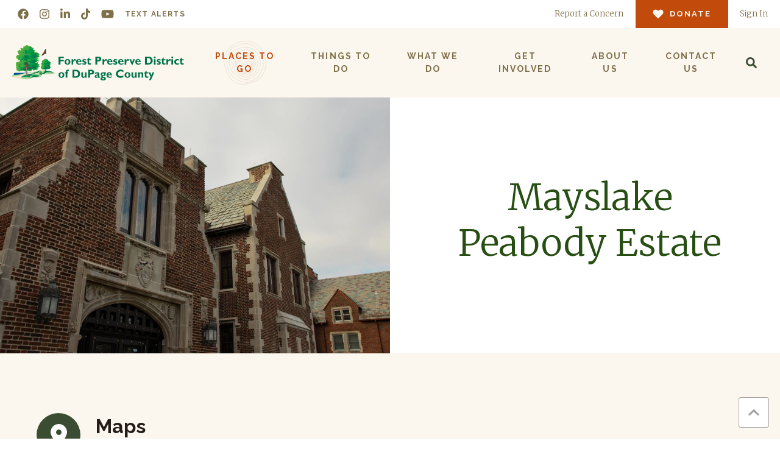

--- FILE ---
content_type: text/html; charset=UTF-8
request_url: https://www.dupageforest.org/places-to-go/centers/mayslake-peabody-estate
body_size: 18840
content:
<!doctype html><html lang="en"><head>
    <meta charset="utf-8">
    <title>Mayslake Peabody Estate</title>
    <meta name="google-site-verification" content="MpZcwXK-Oh5FH0n-Bs9zql3jJj2ySurS9Fiyp83dxhw">
    
    	<link rel="shortcut icon" href="https://www.dupageforest.org/hubfs/Logo/favicon.png">
	
    <meta name="description" content="Mayslake Peabody Estate at Mayslake Forest Preserve in Oak Brook is a thriving community space for people to connect to nature and one another through art, culture and history.">
    
    
    <meta name="viewport" content="width=device-width, initial-scale=1">

    <script src="/hs/hsstatic/jquery-libs/static-1.1/jquery/jquery-1.7.1.js"></script>
<script>hsjQuery = window['jQuery'];</script>
    <meta property="og:description" content="Mayslake Peabody Estate at Mayslake Forest Preserve in Oak Brook is a thriving community space for people to connect to nature and one another through art, culture and history.">
    <meta property="og:title" content="Mayslake Peabody Estate">
    <meta name="twitter:description" content="Mayslake Peabody Estate at Mayslake Forest Preserve in Oak Brook is a thriving community space for people to connect to nature and one another through art, culture and history.">
    <meta name="twitter:title" content="Mayslake Peabody Estate">

    

    
  <script id="hs-search-input__valid-content-types" type="application/json">
    [
      
        "SITE_PAGE",
      
        "LANDING_PAGE",
      
        "BLOG_POST",
      
        "LISTING_PAGE",
      
        "KNOWLEDGE_ARTICLE",
      
        "HS_CASE_STUDY"
      
    ]
  </script>

    <style>
a.cta_button{-moz-box-sizing:content-box !important;-webkit-box-sizing:content-box !important;box-sizing:content-box !important;vertical-align:middle}.hs-breadcrumb-menu{list-style-type:none;margin:0px 0px 0px 0px;padding:0px 0px 0px 0px}.hs-breadcrumb-menu-item{float:left;padding:10px 0px 10px 10px}.hs-breadcrumb-menu-divider:before{content:'›';padding-left:10px}.hs-featured-image-link{border:0}.hs-featured-image{float:right;margin:0 0 20px 20px;max-width:50%}@media (max-width: 568px){.hs-featured-image{float:none;margin:0;width:100%;max-width:100%}}.hs-screen-reader-text{clip:rect(1px, 1px, 1px, 1px);height:1px;overflow:hidden;position:absolute !important;width:1px}
</style>

<link rel="stylesheet" href="https://www.dupageforest.org/hubfs/hub_generated/template_assets/1/70835146628/1769026433895/template_main.min.css">
<link rel="stylesheet" href="https://www.dupageforest.org/hubfs/hub_generated/template_assets/1/68616983476/1768340358013/template_dupage.min.css">
<link rel="stylesheet" href="https://cdnjs.cloudflare.com/ajax/libs/font-awesome/5.13.0/css/all.min.css">
<link rel="stylesheet" href="https://www.dupageforest.org/hubfs/hub_generated/template_assets/1/70834652462/1768340361274/template__header_row_02_01.min.css">

			<style>
				
				
				  
				    
					
				
			</style>
      

		<style>
			.atmc-header {
				
				  position: fixed;
				
			}
			.atmc-header-top {
				background-color: #ffffff;
			}
			.atmc-header.sticky {
				background-color: #FBF7EF;
			}
			.atmc-header-default {
				background-color: #FBF7EF;
			}
			@media (max-width: 991px) {
				.atmc-header {
					background-color: #FBF7EF;
				}
				.atmc-header-transparent {
					
					  position: fixed;
					
				}
			}
		</style>
	
<link rel="stylesheet" href="https://7052064.fs1.hubspotusercontent-na1.net/hubfs/7052064/hub_generated/module_assets/1/-2712622/1769021319200/module_search_input.min.css">
<style>
  @font-face {
    font-family: "Raleway";
    font-weight: 400;
    font-style: normal;
    font-display: swap;
    src: url("/_hcms/googlefonts/Raleway/regular.woff2") format("woff2"), url("/_hcms/googlefonts/Raleway/regular.woff") format("woff");
  }
  @font-face {
    font-family: "Raleway";
    font-weight: 700;
    font-style: normal;
    font-display: swap;
    src: url("/_hcms/googlefonts/Raleway/700.woff2") format("woff2"), url("/_hcms/googlefonts/Raleway/700.woff") format("woff");
  }
  @font-face {
    font-family: "Raleway";
    font-weight: 700;
    font-style: normal;
    font-display: swap;
    src: url("/_hcms/googlefonts/Raleway/700.woff2") format("woff2"), url("/_hcms/googlefonts/Raleway/700.woff") format("woff");
  }
  @font-face {
    font-family: "Merriweather";
    font-weight: 700;
    font-style: normal;
    font-display: swap;
    src: url("/_hcms/googlefonts/Merriweather/700.woff2") format("woff2"), url("/_hcms/googlefonts/Merriweather/700.woff") format("woff");
  }
  @font-face {
    font-family: "Merriweather";
    font-weight: 300;
    font-style: normal;
    font-display: swap;
    src: url("/_hcms/googlefonts/Merriweather/300.woff2") format("woff2"), url("/_hcms/googlefonts/Merriweather/300.woff") format("woff");
  }
  @font-face {
    font-family: "Merriweather";
    font-weight: 400;
    font-style: normal;
    font-display: swap;
    src: url("/_hcms/googlefonts/Merriweather/regular.woff2") format("woff2"), url("/_hcms/googlefonts/Merriweather/regular.woff") format("woff");
  }
  @font-face {
    font-family: "Merriweather";
    font-weight: 700;
    font-style: normal;
    font-display: swap;
    src: url("/_hcms/googlefonts/Merriweather/700.woff2") format("woff2"), url("/_hcms/googlefonts/Merriweather/700.woff") format("woff");
  }
</style>

<!-- Editor Styles -->
<style id="hs_editor_style" type="text/css">
.dnd_area-row-0-force-full-width-section > .row-fluid {
  max-width: none !important;
}
.footer-global-row-0-force-full-width-section > .row-fluid {
  max-width: none !important;
}
/* HubSpot Non-stacked Media Query Styles */
@media (min-width:768px) {
  .dnd_area-column-3-row-0-vertical-alignment > .row-fluid {
    display: -ms-flexbox !important;
    -ms-flex-direction: row;
    display: flex !important;
    flex-direction: row;
  }
  .cell_1678824190979-vertical-alignment {
    display: -ms-flexbox !important;
    -ms-flex-direction: column !important;
    -ms-flex-pack: start !important;
    display: flex !important;
    flex-direction: column !important;
    justify-content: flex-start !important;
  }
  .cell_1678824190979-vertical-alignment > div {
    flex-shrink: 0 !important;
  }
  .dnd_area-column-5-vertical-alignment {
    display: -ms-flexbox !important;
    -ms-flex-direction: column !important;
    -ms-flex-pack: start !important;
    display: flex !important;
    flex-direction: column !important;
    justify-content: flex-start !important;
  }
  .dnd_area-column-5-vertical-alignment > div {
    flex-shrink: 0 !important;
  }
  .dnd_area-column-5-row-4-vertical-alignment > .row-fluid {
    display: -ms-flexbox !important;
    -ms-flex-direction: row;
    display: flex !important;
    flex-direction: row;
  }
  .cell_1678737542331-vertical-alignment {
    display: -ms-flexbox !important;
    -ms-flex-direction: column !important;
    -ms-flex-pack: start !important;
    display: flex !important;
    flex-direction: column !important;
    justify-content: flex-start !important;
  }
  .cell_1678737542331-vertical-alignment > div {
    flex-shrink: 0 !important;
  }
  .cell_1678737542328-vertical-alignment {
    display: -ms-flexbox !important;
    -ms-flex-direction: column !important;
    -ms-flex-pack: start !important;
    display: flex !important;
    flex-direction: column !important;
    justify-content: flex-start !important;
  }
  .cell_1678737542328-vertical-alignment > div {
    flex-shrink: 0 !important;
  }
  .cell_17115636227522-row-0-vertical-alignment > .row-fluid {
    display: -ms-flexbox !important;
    -ms-flex-direction: row;
    display: flex !important;
    flex-direction: row;
  }
  .cell_17115636227525-vertical-alignment {
    display: -ms-flexbox !important;
    -ms-flex-direction: column !important;
    -ms-flex-pack: start !important;
    display: flex !important;
    flex-direction: column !important;
    justify-content: flex-start !important;
  }
  .cell_17115636227525-vertical-alignment > div {
    flex-shrink: 0 !important;
  }
  .cell_17115636227524-vertical-alignment {
    display: -ms-flexbox !important;
    -ms-flex-direction: column !important;
    -ms-flex-pack: start !important;
    display: flex !important;
    flex-direction: column !important;
    justify-content: flex-start !important;
  }
  .cell_17115636227524-vertical-alignment > div {
    flex-shrink: 0 !important;
  }
  .footer-global-row-0-vertical-alignment > .row-fluid {
    display: -ms-flexbox !important;
    -ms-flex-direction: row;
    display: flex !important;
    flex-direction: row;
  }
  .footer-global-module-1-vertical-alignment {
    display: -ms-flexbox !important;
    -ms-flex-direction: column !important;
    -ms-flex-pack: center !important;
    display: flex !important;
    flex-direction: column !important;
    justify-content: center !important;
  }
  .footer-global-module-1-vertical-alignment > div {
    flex-shrink: 0 !important;
  }
}
/* HubSpot Styles (default) */
.dnd_area-row-0-padding {
  padding-top: 0px !important;
  padding-bottom: 0px !important;
  padding-left: 0px !important;
  padding-right: 0px !important;
}
.dnd_area-row-1-background-layers {
  background-image: url('https://www.dupageforest.org/hubfs/DuPage2022/Backgrounds/Tree%20Rings%20-%20Light%20-%20Bottom%20Left.svg') !important;
  background-position: left bottom !important;
  background-size: cover !important;
  background-repeat: no-repeat !important;
}
.dnd_area-row-3-background-layers {
  background-image: url('https://www.dupageforest.org/hubfs/DuPage2022/Backgrounds/Branch%202%20-%20Light%20-%20Top%20Right.svg') !important;
  background-position: right top !important;
  background-size: cover !important;
  background-repeat: no-repeat !important;
}
.dnd_area-row-5-background-layers {
  background-image: url('//www.dupageforest.org/hubfs/DuPage2022/Backgrounds/Branch%202%20-%20Primary%20-%20Bottom%20Left.svg') !important;
  background-position: left bottom !important;
  background-size: cover !important;
  background-repeat: no-repeat !important;
}
.dnd_area-column-3-hidden {
  display: block !important;
}
.footer-global-row-0-padding {
  padding-top: 0px !important;
  padding-bottom: 0px !important;
  padding-left: 0px !important;
  padding-right: 0px !important;
}
</style>
    

    
<!--  Added by GoogleAnalytics integration -->
<script>
var _hsp = window._hsp = window._hsp || [];
_hsp.push(['addPrivacyConsentListener', function(consent) { if (consent.allowed || (consent.categories && consent.categories.analytics)) {
  (function(i,s,o,g,r,a,m){i['GoogleAnalyticsObject']=r;i[r]=i[r]||function(){
  (i[r].q=i[r].q||[]).push(arguments)},i[r].l=1*new Date();a=s.createElement(o),
  m=s.getElementsByTagName(o)[0];a.async=1;a.src=g;m.parentNode.insertBefore(a,m)
})(window,document,'script','//www.google-analytics.com/analytics.js','ga');
  ga('create','UA-37908356-1','auto');
  ga('send','pageview');
}}]);
</script>

<!-- /Added by GoogleAnalytics integration -->

    <link rel="canonical" href="https://www.dupageforest.org/places-to-go/centers/mayslake-peabody-estate">

<!-- Global site tag (gtag.js) - Google Analytics -->
<script async src="https://www.googletagmanager.com/gtag/js?id=G-4QHBM3MCP1"></script>
<script>
  window.dataLayer = window.dataLayer || [];
  function gtag(){dataLayer.push(arguments);}
  gtag('js', new Date());

  gtag('config', 'G-4QHBM3MCP1');
</script>
<!-- Hotjar Tracking Code for https://www.dupageforest.org/ -->
<script>
    (function(h,o,t,j,a,r){
        h.hj=h.hj||function(){(h.hj.q=h.hj.q||[]).push(arguments)};
        h._hjSettings={hjid:2988472,hjsv:6};
        a=o.getElementsByTagName('head')[0];
        r=o.createElement('script');r.async=1;
        r.src=t+h._hjSettings.hjid+j+h._hjSettings.hjsv;
        a.appendChild(r);
    })(window,document,'https://static.hotjar.com/c/hotjar-','.js?sv=');
</script>
<meta property="og:url" content="https://www.dupageforest.org/places-to-go/centers/mayslake-peabody-estate">
<meta name="twitter:card" content="summary">






    
    
<meta name="generator" content="HubSpot"></head>












	




<body class="atmc-body-header-default">
    <div class="body-wrapper   hs-content-id-80162178622 hs-site-page page ">

        
        	<div data-global-resource-path="DuPage Forest 2022/templates/partials/header.html"><a href="#main-nav" class="a11y-skip-link">Skip to navigation</a>
<a href="#main-content" class="a11y-skip-link">Skip to content</a>



  
		
  

 
















  

  
	<header class="atmc-header atmc-header_sticky atmc-header-default">
		
		
		
		<div class="atmc-header-top">
			<div class="atmc-container ">
				<div class="ds:flex ds:justify-between ds:items-center w-full">
					<div class="atmc-header_social-repeater flex items-center">
						<!-- <span class="atmc-header_social-repeater-title"></span> -->
						
						
							
								<a href="https://www.facebook.com/DuPageForest" class="atmc-social atmc-social-01" target="_blank" rel="nofollow" title="Facebook" style="color: ;">
									<svg version="1.0" xmlns="http://www.w3.org/2000/svg" viewbox="0 0 512 512" aria-hidden="true"><g id="Facebook1_layer"><path d="M504 256C504 119 393 8 256 8S8 119 8 256c0 123.78 90.69 226.38 209.25 245V327.69h-63V256h63v-54.64c0-62.15 37-96.48 93.67-96.48 27.14 0 55.52 4.84 55.52 4.84v61h-31.28c-30.8 0-40.41 19.12-40.41 38.73V256h68.78l-11 71.69h-57.78V501C413.31 482.38 504 379.78 504 256z" /></g></svg>
								</a>
							
						
							
								<a href="https://www.instagram.com/dupageforest/" class="atmc-social atmc-social-01" target="_blank" rel="nofollow" title="Instagram" style="color: ;">
									<svg version="1.0" xmlns="http://www.w3.org/2000/svg" viewbox="0 0 448 512" aria-hidden="true"><g id="Instagram2_layer"><path d="M224.1 141c-63.6 0-114.9 51.3-114.9 114.9s51.3 114.9 114.9 114.9S339 319.5 339 255.9 287.7 141 224.1 141zm0 189.6c-41.1 0-74.7-33.5-74.7-74.7s33.5-74.7 74.7-74.7 74.7 33.5 74.7 74.7-33.6 74.7-74.7 74.7zm146.4-194.3c0 14.9-12 26.8-26.8 26.8-14.9 0-26.8-12-26.8-26.8s12-26.8 26.8-26.8 26.8 12 26.8 26.8zm76.1 27.2c-1.7-35.9-9.9-67.7-36.2-93.9-26.2-26.2-58-34.4-93.9-36.2-37-2.1-147.9-2.1-184.9 0-35.8 1.7-67.6 9.9-93.9 36.1s-34.4 58-36.2 93.9c-2.1 37-2.1 147.9 0 184.9 1.7 35.9 9.9 67.7 36.2 93.9s58 34.4 93.9 36.2c37 2.1 147.9 2.1 184.9 0 35.9-1.7 67.7-9.9 93.9-36.2 26.2-26.2 34.4-58 36.2-93.9 2.1-37 2.1-147.8 0-184.8zM398.8 388c-7.8 19.6-22.9 34.7-42.6 42.6-29.5 11.7-99.5 9-132.1 9s-102.7 2.6-132.1-9c-19.6-7.8-34.7-22.9-42.6-42.6-11.7-29.5-9-99.5-9-132.1s-2.6-102.7 9-132.1c7.8-19.6 22.9-34.7 42.6-42.6 29.5-11.7 99.5-9 132.1-9s102.7-2.6 132.1 9c19.6 7.8 34.7 22.9 42.6 42.6 11.7 29.5 9 99.5 9 132.1s2.7 102.7-9 132.1z" /></g></svg>
								</a>
							
						
							
								<a href="https://www.linkedin.com/company/dupageforest" class="atmc-social atmc-social-01" target="_blank" rel="nofollow" title="LinkedIn" style="color: ;">
									<svg version="1.0" xmlns="http://www.w3.org/2000/svg" viewbox="0 0 448 512" aria-hidden="true"><g id="LinkedIn In3_layer"><path d="M100.28 448H7.4V148.9h92.88zM53.79 108.1C24.09 108.1 0 83.5 0 53.8a53.79 53.79 0 0 1 107.58 0c0 29.7-24.1 54.3-53.79 54.3zM447.9 448h-92.68V302.4c0-34.7-.7-79.2-48.29-79.2-48.29 0-55.69 37.7-55.69 76.7V448h-92.78V148.9h89.08v40.8h1.3c12.4-23.5 42.69-48.3 87.88-48.3 94 0 111.28 61.9 111.28 142.3V448z" /></g></svg>
								</a>
							
						
							
								<a href="https://www.tiktok.com/@dupageforest" class="atmc-social atmc-social-01" target="_blank" rel="nofollow" title="TikTok" style="color: ;">
									<svg version="1.0" xmlns="http://www.w3.org/2000/svg" viewbox="0 0 448 512" aria-hidden="true"><g id="TikTok4_layer"><path d="M448,209.91a210.06,210.06,0,0,1-122.77-39.25V349.38A162.55,162.55,0,1,1,185,188.31V278.2a74.62,74.62,0,1,0,52.23,71.18V0l88,0a121.18,121.18,0,0,0,1.86,22.17h0A122.18,122.18,0,0,0,381,102.39a121.43,121.43,0,0,0,67,20.14Z" /></g></svg>
								</a>
							
						
							
								<a href="https://www.youtube.com/dupageforest" class="atmc-social atmc-social-01" target="_blank" rel="nofollow" title="YouTube" style="color: ;">
									<svg version="1.0" xmlns="http://www.w3.org/2000/svg" viewbox="0 0 576 512" aria-hidden="true"><g id="YouTube5_layer"><path d="M549.655 124.083c-6.281-23.65-24.787-42.276-48.284-48.597C458.781 64 288 64 288 64S117.22 64 74.629 75.486c-23.497 6.322-42.003 24.947-48.284 48.597-11.412 42.867-11.412 132.305-11.412 132.305s0 89.438 11.412 132.305c6.281 23.65 24.787 41.5 48.284 47.821C117.22 448 288 448 288 448s170.78 0 213.371-11.486c23.497-6.321 42.003-24.171 48.284-47.821 11.412-42.867 11.412-132.305 11.412-132.305s0-89.438-11.412-132.305zm-317.51 213.508V175.185l142.739 81.205-142.739 81.201z" /></g></svg>
								</a>
							
						
							
								<a href="https://www.dupageforest.org/what-we-do/news/text-alerts">
									Text Alerts
								</a>
							
						
					</div>

					<div class="atmc-header_info-repeater">
						
							<a href="https://gis.dupageco.org/CitizenReporter" class="">
								
								<span>Report a Concern</span>
							</a>
						
							<a href="https://www.dupageforest.org/friends" class="atmc-btn atmc-btn-icon atmc-btn-icon_front atmc-btn-icon-01 atmc-btn-secondary atmc-btn-s">
								
								<span class="atmc-btn-icon_icon"><svg version="1.0" xmlns="http://www.w3.org/2000/svg" viewbox="0 0 576 512" aria-hidden="true"><g id="heart6_layer"><path d="M414.9 24C361.8 24 312 65.7 288 89.3 264 65.7 214.2 24 161.1 24 70.3 24 16 76.9 16 165.5c0 72.6 66.8 133.3 69.2 135.4l187 180.8c8.8 8.5 22.8 8.5 31.6 0l186.7-180.2c2.7-2.7 69.5-63.5 69.5-136C560 76.9 505.7 24 414.9 24z" /></g></svg></span>
								
								<span>Donate</span>
							</a>
						
							<a href="https://anc.apm.activecommunities.com/fpddc/home" class="">
								
								<span>Sign In</span>
							</a>
						
					</div>
				</div>
			</div>
		</div>
		

		<div class="atmc-header-bottom atmc-header-dark">
			<div class="atmc-header_container">

				
				<div class="atmc-header_logo">
					
					<a href="https://www.dupageforest.org" class="atmc-header_logo_dark">
						
						  
						
						  
						
						  <img src="https://www.dupageforest.org/hubfs/dupage-forest-logo.svg" alt="Forest Preserve District of DuPage County logo" width="100%" style="max-width: 294px; max-height: 60px">
						
					</a>
				</div>

				<div class="atmc-header_right">
					
						
						<div class="atmc-header_menu-wrapper">
							<div class="atmc-header_navigation" id="main-nav">
								<div class="atmc-header_menu">
									<div class="atmc-header_menu-wrap">
										<div id="hs_menu_wrapper_header_" class="hs-menu-wrapper active-branch flyouts hs-menu-flow-horizontal" role="navigation" data-sitemap-name="default" data-menu-id="72762898062" aria-label="Navigation Menu">
 <ul role="menu" class="active-branch">
  <li class="hs-menu-item hs-menu-depth-1 hs-item-has-children active-branch" role="none"><a href="javascript:;" aria-haspopup="true" aria-expanded="false" role="menuitem">Places to Go</a>
   <ul role="menu" class="hs-menu-children-wrapper active-branch">
    <li class="hs-menu-item hs-menu-depth-2" role="none"><a href="https://www.dupageforest.org/places-to-go/forest-preserves" role="menuitem">Forest Preserves</a></li>
    <li class="hs-menu-item hs-menu-depth-2 hs-item-has-children active-branch" role="none"><a href="https://www.dupageforest.org/places-to-go/centers" role="menuitem">Centers</a>
     <ul role="menu" class="hs-menu-children-wrapper active-branch">
      <li class="hs-menu-item hs-menu-depth-3" role="none"><a href="https://www.dupageforest.org/places-to-go/centers/danada-equestrian-center" role="menuitem">Danada Equestrian Center</a></li>
      <li class="hs-menu-item hs-menu-depth-3" role="none"><a href="https://www.dupageforest.org/places-to-go/centers/wildlife-conservation" role="menuitem">DuPage Wildlife Conservation Center</a></li>
      <li class="hs-menu-item hs-menu-depth-3" role="none"><a href="https://www.dupageforest.org/places-to-go/centers/fullerburg-woods-nature-education-center" role="menuitem">Fullersburg Woods Nature Education Center</a></li>
      <li class="hs-menu-item hs-menu-depth-3" role="none"><a href="https://www.dupageforest.org/places-to-go/centers/graue-mill-and-museum" role="menuitem">Graue Mill and Museum</a></li>
      <li class="hs-menu-item hs-menu-depth-3" role="none"><a href="https://www.dupageforest.org/places-to-go/centers/kline-creek-farm" role="menuitem">Kline Creek Farm</a></li>
      <li class="hs-menu-item hs-menu-depth-3 active active-branch" role="none"><a href="https://www.dupageforest.org/places-to-go/centers/mayslake-peabody-estate" role="menuitem">Mayslake Peabody Estate</a></li>
      <li class="hs-menu-item hs-menu-depth-3" role="none"><a href="https://www.dupageforest.org/places-to-go/centers/st-james-farm" role="menuitem">St. James Farm</a></li>
     </ul></li>
    <li class="hs-menu-item hs-menu-depth-2" role="none"><a href="https://www.dupageforest.org/things-to-do/recreational-activities/trails" role="menuitem">Trails</a></li>
    <li class="hs-menu-item hs-menu-depth-2" role="none"><a href="https://www.dupageforest.org/places-to-go/event-spaces" role="menuitem">Event Spaces</a></li>
   </ul></li>
  <li class="hs-menu-item hs-menu-depth-1 hs-item-has-children" role="none"><a href="javascript:;" aria-haspopup="true" aria-expanded="false" role="menuitem">Things to Do</a>
   <ul role="menu" class="hs-menu-children-wrapper">
    <li class="hs-menu-item hs-menu-depth-2" role="none"><a href="https://www.dupageforest.org/things-to-do/calendar-of-events" role="menuitem">Calendar of Events</a></li>
    <li class="hs-menu-item hs-menu-depth-2" role="none"><a href="https://www.dupageforest.org/things-to-do/permits" role="menuitem">Permits</a></li>
    <li class="hs-menu-item hs-menu-depth-2 hs-item-has-children" role="none"><a href="https://www.dupageforest.org/things-to-do/recreational-activities" role="menuitem">Recreational Activities</a>
     <ul role="menu" class="hs-menu-children-wrapper">
      <li class="hs-menu-item hs-menu-depth-3" role="none"><a href="https://www.dupageforest.org/things-to-do/recreational-activities/trails" role="menuitem">Trails</a></li>
      <li class="hs-menu-item hs-menu-depth-3" role="none"><a href="https://www.dupageforest.org/things-to-do/recreational-activities/dogs-in-the-preserves" role="menuitem">Dogs in the Preserves</a></li>
      <li class="hs-menu-item hs-menu-depth-3" role="none"><a href="https://www.dupageforest.org/things-to-do/recreational-activities/picnicking" role="menuitem">Picnicking</a></li>
      <li class="hs-menu-item hs-menu-depth-3" role="none"><a href="https://www.dupageforest.org/things-to-do/recreational-activities/boating" role="menuitem">Boating</a></li>
      <li class="hs-menu-item hs-menu-depth-3" role="none"><a href="https://www.dupageforest.org/things-to-do/recreational-activities/camping" role="menuitem">Camping</a></li>
      <li class="hs-menu-item hs-menu-depth-3" role="none"><a href="https://www.dupageforest.org/things-to-do/recreational-activities/fishing" role="menuitem">Fishing</a></li>
      <li class="hs-menu-item hs-menu-depth-3" role="none"><a href="https://dupagegolf.com/" role="menuitem">Golf</a></li>
      <li class="hs-menu-item hs-menu-depth-3" role="none"><a href="https://www.dupageforest.org/things-to-do/recreational-activities/archery" role="menuitem">Archery</a></li>
      <li class="hs-menu-item hs-menu-depth-3" role="none"><a href="https://www.dupageforest.org/things-to-do/recreational-activities/model-crafts" role="menuitem">Model Crafts</a></li>
      <li class="hs-menu-item hs-menu-depth-3" role="none"><a href="https://www.dupageforest.org/things-to-do/recreational-activities/winter-fun" role="menuitem">Winter Fun</a></li>
      <li class="hs-menu-item hs-menu-depth-3" role="none"><a href="https://www.dupageforest.org/things-to-do/recreational-activities/wayfinding" role="menuitem">Wayfinding</a></li>
     </ul></li>
    <li class="hs-menu-item hs-menu-depth-2" role="none"><a href="https://www.dupageforest.org/things-to-do/day-camps" role="menuitem">Day Camps</a></li>
    <li class="hs-menu-item hs-menu-depth-2 hs-item-has-children" role="none"><a href="https://www.dupageforest.org/things-to-do/group-programs" role="menuitem">Group Programs</a>
     <ul role="menu" class="hs-menu-children-wrapper">
      <li class="hs-menu-item hs-menu-depth-3" role="none"><a href="https://www.dupageforest.org/things-to-do/group-programs/schools" role="menuitem">Schools</a></li>
      <li class="hs-menu-item hs-menu-depth-3" role="none"><a href="https://www.dupageforest.org/things-to-do/group-programs/scouts" role="menuitem">Scouts</a></li>
      <li class="hs-menu-item hs-menu-depth-3" role="none"><a href="https://www.dupageforest.org/things-to-do/group-programs/request-a-speaker" role="menuitem">Request a Speaker</a></li>
      <li class="hs-menu-item hs-menu-depth-3" role="none"><a href="https://www.dupageforest.org/things-to-do/group-programs/ranger-led-adventures" role="menuitem">Ranger-Led Adventures</a></li>
      <li class="hs-menu-item hs-menu-depth-3" role="none"><a href="https://www.dupageforest.org/things-to-do/group-programs/find-it-at-fullersburg" role="menuitem">Find It at Fullersburg</a></li>
      <li class="hs-menu-item hs-menu-depth-3" role="none"><a href="https://www.dupageforest.org/things-to-do/group-programs/have-it-at-herrick" role="menuitem">Have It at Herrick</a></li>
     </ul></li>
   </ul></li>
  <li class="hs-menu-item hs-menu-depth-1 hs-item-has-children" role="none"><a href="javascript:;" aria-haspopup="true" aria-expanded="false" role="menuitem">What We Do</a>
   <ul role="menu" class="hs-menu-children-wrapper">
    <li class="hs-menu-item hs-menu-depth-2" role="none"><a href="https://www.dupageforest.org/what-we-do/habitat-restoration" role="menuitem">Habitat Restoration</a></li>
    <li class="hs-menu-item hs-menu-depth-2" role="none"><a href="https://www.dupageforest.org/what-we-do/species-recovery" role="menuitem">Species Recovery</a></li>
    <li class="hs-menu-item hs-menu-depth-2" role="none"><a href="https://www.dupageforest.org/places-to-go/centers/wildlife-conservation" role="menuitem">Wildlife Rescue Advice</a></li>
    <li class="hs-menu-item hs-menu-depth-2" role="none"><a href="https://www.dupageforest.org/what-we-do/projects" role="menuitem">Plans &amp; Projects </a></li>
    <li class="hs-menu-item hs-menu-depth-2" role="none"><a href="https://www.dupageforest.org/what-we-do/land-preservation" role="menuitem">Land Preservation</a></li>
    <li class="hs-menu-item hs-menu-depth-2" role="none"><a href="https://www.dupageforest.org/what-we-do/sustainability" role="menuitem">Sustainability</a></li>
    <li class="hs-menu-item hs-menu-depth-2 hs-item-has-children" role="none"><a href="https://www.dupageforest.org/what-we-do/news" role="menuitem">News</a>
     <ul role="menu" class="hs-menu-children-wrapper">
      <li class="hs-menu-item hs-menu-depth-3" role="none"><a href="https://www.dupageforest.org/blog" role="menuitem">Blog</a></li>
      <li class="hs-menu-item hs-menu-depth-3" role="none"><a href="https://www.dupageforest.org/what-we-do/news/news-releases" role="menuitem">News Releases</a></li>
      <li class="hs-menu-item hs-menu-depth-3" role="none"><a href="https://www.dupageforest.org/what-we-do/news/recent-headlines" role="menuitem">Recent Headlines</a></li>
      <li class="hs-menu-item hs-menu-depth-3" role="none"><a href="https://www.dupageforest.org/what-we-do/news/important-updates" role="menuitem">Important Updates</a></li>
      <li class="hs-menu-item hs-menu-depth-3" role="none"><a href="https://www.dupageforest.org/what-we-do/news/conservationist" role="menuitem">Conservationist</a></li>
      <li class="hs-menu-item hs-menu-depth-3" role="none"><a href="https://www.dupageforest.org/what-we-do/news/emails" role="menuitem">Emails</a></li>
      <li class="hs-menu-item hs-menu-depth-3" role="none"><a href="https://www.dupageforest.org/what-we-do/news/text-alerts" role="menuitem">Text Alerts</a></li>
     </ul></li>
   </ul></li>
  <li class="hs-menu-item hs-menu-depth-1 hs-item-has-children" role="none"><a href="javascript:;" aria-haspopup="true" aria-expanded="false" role="menuitem">Get Involved</a>
   <ul role="menu" class="hs-menu-children-wrapper">
    <li class="hs-menu-item hs-menu-depth-2" role="none"><a href="https://www.dupageforest.org/get-involved/volunteer" role="menuitem">Volunteer</a></li>
    <li class="hs-menu-item hs-menu-depth-2" role="none"><a href="https://www.dupageforest.org/get-involved/work-with-us" role="menuitem">Work With Us</a></li>
    <li class="hs-menu-item hs-menu-depth-2" role="none"><a href="https://www.dupageforest.org/friends" role="menuitem">Be Our Friend</a></li>
    <li class="hs-menu-item hs-menu-depth-2" role="none"><a href="https://www.dupageforest.org/get-involved/community-partners" role="menuitem">Be a Community Partner</a></li>
   </ul></li>
  <li class="hs-menu-item hs-menu-depth-1 hs-item-has-children" role="none"><a href="javascript:;" aria-haspopup="true" aria-expanded="false" role="menuitem">About Us</a>
   <ul role="menu" class="hs-menu-children-wrapper">
    <li class="hs-menu-item hs-menu-depth-2" role="none"><a href="https://www.dupageforest.org/about-us/our-agency" role="menuitem">Our Agency</a></li>
    <li class="hs-menu-item hs-menu-depth-2" role="none"><a href="https://www.dupageforest.org/about-us/our-board" role="menuitem">Our Board</a></li>
    <li class="hs-menu-item hs-menu-depth-2" role="none"><a href="https://www.dupageforest.org/about-us/our-leadership-team" role="menuitem">Our Leadership Team</a></li>
    <li class="hs-menu-item hs-menu-depth-2" role="none"><a href="https://www.dupageforest.org/about-us/foia-center" role="menuitem">FOIA Center</a></li>
    <li class="hs-menu-item hs-menu-depth-2" role="none"><a href="https://www.dupageforest.org/about-us/transparency-portal" role="menuitem">Transparency Portal</a></li>
    <li class="hs-menu-item hs-menu-depth-2" role="none"><a href="https://www.dupageforest.org/about-us/bids-and-proposals" role="menuitem">Bids and Proposals</a></li>
    <li class="hs-menu-item hs-menu-depth-2" role="none"><a href="https://www.dupageforest.org/about-us/rules-regulations" role="menuitem">Rules and Regulations</a></li>
    <li class="hs-menu-item hs-menu-depth-2" role="none"><a href="https://www.dupageforest.org/about-us/accessibility" role="menuitem">Accessibility</a></li>
   </ul></li>
  <li class="hs-menu-item hs-menu-depth-1 hs-item-has-children" role="none"><a href="javascript:;" aria-haspopup="true" aria-expanded="false" role="menuitem">Contact Us</a>
   <ul role="menu" class="hs-menu-children-wrapper">
    <li class="hs-menu-item hs-menu-depth-2" role="none"><a href="https://www.dupageforest.org/contact-us/email-us" role="menuitem">Email Us </a></li>
    <li class="hs-menu-item hs-menu-depth-2" role="none"><a href="https://www.dupageforest.org/contact-us/law-enforcement" role="menuitem">Law Enforcement</a></li>
    <li class="hs-menu-item hs-menu-depth-2" role="none"><a href="https://gis.dupageco.org/CitizenReporter" role="menuitem">Report a Concern</a></li>
    <li class="hs-menu-item hs-menu-depth-2" role="none"><a href="https://www.dupageforest.org/what-we-do/news/news-releases" role="menuitem">Media Inquiries</a></li>
    <li class="hs-menu-item hs-menu-depth-2" role="none"><a href="https://www.dupageforest.org/contact-us/ethics-commission" role="menuitem">Ethics Commission</a></li>
    <li class="hs-menu-item hs-menu-depth-2" role="none"><a href="https://www.dupageforest.org/contact-us/request-a-donation" role="menuitem">Request a Donation</a></li>
   </ul></li>
 </ul>
</div>

										<div class="atmc-header_info-repeater-narrow ds:hidden">
											
												<a href="https://gis.dupageco.org/CitizenReporter" class="">
													
													<span>Report a Concern</span>
												</a>
											
												<a href="https://www.dupageforest.org/friends" class="atmc-btn atmc-btn-icon atmc-btn-icon_front atmc-btn-icon-01 atmc-btn-secondary atmc-btn-s">
													
													<span class="atmc-btn-icon_icon"><svg version="1.0" xmlns="http://www.w3.org/2000/svg" viewbox="0 0 576 512" aria-hidden="true"><g id="heart7_layer"><path d="M414.9 24C361.8 24 312 65.7 288 89.3 264 65.7 214.2 24 161.1 24 70.3 24 16 76.9 16 165.5c0 72.6 66.8 133.3 69.2 135.4l187 180.8c8.8 8.5 22.8 8.5 31.6 0l186.7-180.2c2.7-2.7 69.5-63.5 69.5-136C560 76.9 505.7 24 414.9 24z" /></g></svg></span>
													
													<span>Donate</span>
												</a>
											
												<a href="https://anc.apm.activecommunities.com/fpddc/home" class="">
													
													<span>Sign In</span>
												</a>
											
										</div>
									</div>

								</div>
							</div>
						</div>
					

					
					
					
						
							
								<div class="atmc-header_search_trigger-wrapper"></div>
							
						
					
				</div>
					

				
				

			
				
			

      



			</div>
		</div>
	</header>

  
  



		
		<div class="atmc-header-hidden hidden">
			
		</div>

		<button type="button" class="atmc-header-01_search_trigger hidden" aria-label="Search">
			<svg version="1.0" xmlns="http://www.w3.org/2000/svg" viewbox="0 0 512 512" aria-hidden="true"><g id="search8_layer"><path d="M505 442.7L405.3 343c-4.5-4.5-10.6-7-17-7H372c27.6-35.3 44-79.7 44-128C416 93.1 322.9 0 208 0S0 93.1 0 208s93.1 208 208 208c48.3 0 92.7-16.4 128-44v16.3c0 6.4 2.5 12.5 7 17l99.7 99.7c9.4 9.4 24.6 9.4 33.9 0l28.3-28.3c9.4-9.4 9.4-24.6.1-34zM208 336c-70.7 0-128-57.2-128-128 0-70.7 57.2-128 128-128 70.7 0 128 57.2 128 128 0 70.7-57.2 128-128 128z" /></g></svg>
		</button>
		<div class="atmc-header-01_search">
			<div>
				<div class="atmc-header-01_search_top block text-right">
					<button type="button" class="atmc-header-01_search_close" aria-label="Close Search">
						<div class="hamburger hamburger--slider js-hamburger is-active">
							<div class="hamburger-box">
								<div class="hamburger-inner"></div>
							</div>
						</div>
					</button>
				</div>
				<div id="hs_cos_wrapper_site_search" class="hs_cos_wrapper hs_cos_wrapper_widget hs_cos_wrapper_type_module" style="" data-hs-cos-general-type="widget" data-hs-cos-type="module">




  








<div class="hs-search-field">

    <div class="hs-search-field__bar">
      <form data-hs-do-not-collect="true" action="/search">
        
        <input type="text" class="hs-search-field__input" name="term" autocomplete="off" aria-label="Search" placeholder="Search">

        
          
            <input type="hidden" name="type" value="SITE_PAGE">
          
        
          
            <input type="hidden" name="type" value="LANDING_PAGE">
          
        
          
            <input type="hidden" name="type" value="BLOG_POST">
          
        
          
        
          
        
          
        

        
          <button aria-label="Search"><span id="hs_cos_wrapper_site_search_" class="hs_cos_wrapper hs_cos_wrapper_widget hs_cos_wrapper_type_icon" style="" data-hs-cos-general-type="widget" data-hs-cos-type="icon"><svg version="1.0" xmlns="http://www.w3.org/2000/svg" viewbox="0 0 512 512" aria-hidden="true"><g id="search9_layer"><path d="M505 442.7L405.3 343c-4.5-4.5-10.6-7-17-7H372c27.6-35.3 44-79.7 44-128C416 93.1 322.9 0 208 0S0 93.1 0 208s93.1 208 208 208c48.3 0 92.7-16.4 128-44v16.3c0 6.4 2.5 12.5 7 17l99.7 99.7c9.4 9.4 24.6 9.4 33.9 0l28.3-28.3c9.4-9.4 9.4-24.6.1-34zM208 336c-70.7 0-128-57.2-128-128 0-70.7 57.2-128 128-128 70.7 0 128 57.2 128 128 0 70.7-57.2 128-128 128z" /></g></svg></span></button>
        
      </form>
    </div>
    <ul class="hs-search-field__suggestions"></ul>
</div></div>
			</div>
		</div>
		  
	

</div>
        

        

        <div id="main-content">
            
	<main class="body-container-wrapper">
        <div class="container-fluid body-container">
<div class="row-fluid-wrapper">
<div class="row-fluid">
<div class="span12 widget-span widget-type-cell " style="" data-widget-type="cell" data-x="0" data-w="12">

<div class="row-fluid-wrapper row-depth-1 row-number-1 dnd_area-row-0-force-full-width-section dnd-section dnd_area-row-0-padding">
<div class="row-fluid ">
<div class="span12 widget-span widget-type-custom_widget dnd-module" style="" data-widget-type="custom_widget" data-x="0" data-w="12">
<div id="hs_cos_wrapper_dnd_area-module-1" class="hs_cos_wrapper hs_cos_wrapper_widget hs_cos_wrapper_type_module" style="" data-hs-cos-general-type="widget" data-hs-cos-type="module">

<div id="" class="atmc-hero-11 atmc-hero text- dnd_area-module-1  ">
    <div class="atmc-hero_padding row-fluid">
			
      <div class="span6">
        <div class="atmc-hero-11_image " style="background-image:url('https://www.dupageforest.org/hubfs/DuPage2022/Places%20to%20Go/Centers/Mayslake%20Peabody%20Estate/Photos/Mayslake-renovated-exterior-1920x1080.jpg');">
					<img src="https://www.dupageforest.org/hubfs/DuPage2022/Places%20to%20Go/Centers/Mayslake%20Peabody%20Estate/Photos/Mayslake-renovated-exterior-1920x1080.jpg">
				</div>
      </div> 
			
			<div class="span6 text-center">
				<div class="atmc-hero-11_content">
					
					
						<div class="sr-invisible fadeInBottom"><p style="font-size: 60px; line-height: 1.25;"><span style="color: #274e13;">Mayslake Peabody Estate</span></p></div>
					
					<div class="my-4 sr-invisible fadeInBottom">
					<span id="hs_cos_wrapper_dnd_area-module-1_" class="hs_cos_wrapper hs_cos_wrapper_widget hs_cos_wrapper_type_form" style="" data-hs-cos-general-type="widget" data-hs-cos-type="form"><h3 id="hs_cos_wrapper_form_966907770_title" class="hs_cos_wrapper form-title" data-hs-cos-general-type="widget_field" data-hs-cos-type="text"></h3>

</span>
					</div>
						<p class="sr-invisible fadeInBottom"><small></small></p>
				</div>
			</div>
			
    </div>
    
</div>

</div>

</div><!--end widget-span -->
</div><!--end row-->
</div><!--end row-wrapper -->

<div class="row-fluid-wrapper row-depth-1 row-number-2 dnd-section dnd_area-row-1-background-image dnd_area-row-1-background-layers">
<div class="row-fluid ">
<div class="span12 widget-span widget-type-cell dnd_area-column-3-hidden dnd-column" style="" data-widget-type="cell" data-x="0" data-w="12">

<div class="row-fluid-wrapper row-depth-1 row-number-3 dnd_area-column-3-row-0-vertical-alignment dnd-row">
<div class="row-fluid ">
<div class="span6 widget-span widget-type-cell dnd_area-column-5-vertical-alignment dnd-column" style="" data-widget-type="cell" data-x="0" data-w="6">

<div class="row-fluid-wrapper row-depth-1 row-number-4 dnd-row">
<div class="row-fluid ">
<div class="span2 widget-span widget-type-custom_widget dnd-module" style="" data-widget-type="custom_widget" data-x="0" data-w="2">
<div id="hs_cos_wrapper_dnd_area-module-6" class="hs_cos_wrapper hs_cos_wrapper_widget hs_cos_wrapper_type_module" style="" data-hs-cos-general-type="widget" data-hs-cos-type="module">
		<div id="" class="atmc-icon-03 text-left sr-invisible fadeInBottom ">
			<div class="bg-primary atmc-icon-white rounded-full inline-flex items-center justify-center p-4">
				<svg version="1.0" xmlns="http://www.w3.org/2000/svg" viewbox="0 0 384 512" aria-hidden="true"><g id="Location Dot10_layer"><path d="M215.7 499.2C267 435 384 279.4 384 192C384 86 298 0 192 0S0 86 0 192c0 87.4 117 243 168.3 307.2c12.3 15.3 35.1 15.3 47.4 0zM192 128a64 64 0 1 1 0 128 64 64 0 1 1 0-128z" /></g></svg>
			</div> 
		</div>
</div>

</div><!--end widget-span -->
<div class="span10 widget-span widget-type-custom_widget dnd-module" style="" data-widget-type="custom_widget" data-x="2" data-w="10">
<div id="hs_cos_wrapper_dnd_area-module-7" class="hs_cos_wrapper hs_cos_wrapper_widget hs_cos_wrapper_type_module" style="" data-hs-cos-general-type="widget" data-hs-cos-type="module"><div id="" class="atmc-content-01 text-left  ">
	
	
		
		
			<h3 class="mb-4 atmc-headline-default atmc-headline-default-accent1 sr-invisible fadeInBottom">
				Maps
			</h3>
		
	
	
	
	  <div class="atmc-content-01_content  sr-invisible fadeInBottom">
	    Mayslake Peabody Estate is at <a href="https://www.google.com/maps/dir//41.8318419,-87.9629278/@41.8317968,-87.9650312,17z" rel="noopener" target="_blank">1717 31st St. in Oak Brook</a>. It's on the south side of 31st Street 0.25 mile west of Route 83.
	  </div>
	
</div></div>

</div><!--end widget-span -->
</div><!--end row-->
</div><!--end row-wrapper -->

<div class="row-fluid-wrapper row-depth-1 row-number-5 dnd-row">
<div class="row-fluid ">
<div class="span12 widget-span widget-type-custom_widget dnd-module" style="" data-widget-type="custom_widget" data-x="0" data-w="12">
<div id="hs_cos_wrapper_dnd_area-module-13" class="hs_cos_wrapper hs_cos_wrapper_widget hs_cos_wrapper_type_module" style="" data-hs-cos-general-type="widget" data-hs-cos-type="module">
    

	






<div id="" class=" text-center sr-invisible fadeInBottom">
	
	
	
		<a href="https://experience.arcgis.com/experience/89d4a6a4ce8a4871ac3845102f66c189" target="_blank" class=" atmc-btn atmc-btn-icon atmc-btn-icon_front atmc-btn-icon-01 atmc-btn-module atmc-btn-outline-primary atmc-btn-m">
				<span>Interactive Trail Map</span>
				
					<span class="atmc-btn-icon_icon">
						<svg version="1.0" xmlns="http://www.w3.org/2000/svg" viewbox="0 0 384 512" aria-hidden="true"><g id="Hiking11_layer"><path d="M80.95 472.23c-4.28 17.16 6.14 34.53 23.28 38.81 2.61.66 5.22.95 7.8.95 14.33 0 27.37-9.7 31.02-24.23l25.24-100.97-52.78-52.78-34.56 138.22zm14.89-196.12L137 117c2.19-8.42-3.14-16.95-11.92-19.06-43.88-10.52-88.35 15.07-99.32 57.17L.49 253.24c-2.19 8.42 3.14 16.95 11.92 19.06l63.56 15.25c8.79 2.1 17.68-3.02 19.87-11.44zM368 160h-16c-8.84 0-16 7.16-16 16v16h-34.75l-46.78-46.78C243.38 134.11 228.61 128 212.91 128c-27.02 0-50.47 18.3-57.03 44.52l-26.92 107.72a32.012 32.012 0 0 0 8.42 30.39L224 397.25V480c0 17.67 14.33 32 32 32s32-14.33 32-32v-82.75c0-17.09-6.66-33.16-18.75-45.25l-46.82-46.82c.15-.5.49-.89.62-1.41l19.89-79.57 22.43 22.43c6 6 14.14 9.38 22.62 9.38h48v240c0 8.84 7.16 16 16 16h16c8.84 0 16-7.16 16-16V176c.01-8.84-7.15-16-15.99-16zM240 96c26.51 0 48-21.49 48-48S266.51 0 240 0s-48 21.49-48 48 21.49 48 48 48z" /></g></svg>
					</span>
			
		</a>
	  
	

</div>


</div>

</div><!--end widget-span -->
</div><!--end row-->
</div><!--end row-wrapper -->

<div class="row-fluid-wrapper row-depth-1 row-number-6 dnd-row">
<div class="row-fluid ">
<div class="span12 widget-span widget-type-custom_widget dnd-module" style="" data-widget-type="custom_widget" data-x="0" data-w="12">
<div id="hs_cos_wrapper_dnd_area-module-14" class="hs_cos_wrapper hs_cos_wrapper_widget hs_cos_wrapper_type_module" style="" data-hs-cos-general-type="widget" data-hs-cos-type="module">
    

	






<div id="" class=" text-center sr-invisible fadeInBottom">
	
	
	
		<a href="https://www.dupageforest.org/hubfs/DuPage2022/Maps/Mayslake-Trail-Map.pdf" target="_blank" class=" atmc-btn atmc-btn-icon atmc-btn-icon_front atmc-btn-icon-01 atmc-btn-module atmc-btn-outline-primary atmc-btn-m">
				<span>Download Trail Map</span>
				
					<span class="atmc-btn-icon_icon">
						<svg version="1.0" xmlns="http://www.w3.org/2000/svg" viewbox="0 0 384 512" aria-hidden="true"><g id="File Download12_layer"><path d="M224 136V0H24C10.7 0 0 10.7 0 24v464c0 13.3 10.7 24 24 24h336c13.3 0 24-10.7 24-24V160H248c-13.2 0-24-10.8-24-24zm76.45 211.36l-96.42 95.7c-6.65 6.61-17.39 6.61-24.04 0l-96.42-95.7C73.42 337.29 80.54 320 94.82 320H160v-80c0-8.84 7.16-16 16-16h32c8.84 0 16 7.16 16 16v80h65.18c14.28 0 21.4 17.29 11.27 27.36zM377 105L279.1 7c-4.5-4.5-10.6-7-17-7H256v128h128v-6.1c0-6.3-2.5-12.4-7-16.9z" /></g></svg>
					</span>
			
		</a>
	  
	

</div>


</div>

</div><!--end widget-span -->
</div><!--end row-->
</div><!--end row-wrapper -->

<div class="row-fluid-wrapper row-depth-1 row-number-7 dnd-row">
<div class="row-fluid ">
<div class="span2 widget-span widget-type-custom_widget dnd-module" style="" data-widget-type="custom_widget" data-x="0" data-w="2">
<div id="hs_cos_wrapper_dnd_area-module-8" class="hs_cos_wrapper hs_cos_wrapper_widget hs_cos_wrapper_type_module" style="" data-hs-cos-general-type="widget" data-hs-cos-type="module">
		<div id="" class="atmc-icon-03 text-left sr-invisible fadeInBottom ">
			<div class="bg-primary atmc-icon-white rounded-full inline-flex items-center justify-center p-4">
				<svg version="1.0" xmlns="http://www.w3.org/2000/svg" viewbox="0 0 512 512" aria-hidden="true"><g id="Clock13_layer"><path d="M256 0a256 256 0 1 1 0 512A256 256 0 1 1 256 0zM232 120V256c0 8 4 15.5 10.7 20l96 64c11 7.4 25.9 4.4 33.3-6.7s4.4-25.9-6.7-33.3L280 243.2V120c0-13.3-10.7-24-24-24s-24 10.7-24 24z" /></g></svg>
			</div> 
		</div>
</div>

</div><!--end widget-span -->
<div class="span10 widget-span widget-type-custom_widget dnd-module" style="" data-widget-type="custom_widget" data-x="2" data-w="10">
<div id="hs_cos_wrapper_dnd_area-module-9" class="hs_cos_wrapper hs_cos_wrapper_widget hs_cos_wrapper_type_module" style="" data-hs-cos-general-type="widget" data-hs-cos-type="module"><div id="" class="atmc-content-01 text-left  ">
	
	
		
		
			<h3 class="mb-4 atmc-headline-default atmc-headline-default-accent1 sr-invisible fadeInBottom">
				Hours
			</h3>
		
	
	
	
	  <div class="atmc-content-01_content  sr-invisible fadeInBottom">
	    <p><span>Mayslake Hall is open Monday –Friday Noon – 3 p.m. and Saturday 9 a.m. – 1 p.m. </span></p>
<p>Tours are offered at 12:30 p.m. weekdays and 11:30 a.m. Saturdays.</p>
<p><span>Mayslake Hall is closed Sundays and select holidays. </span></p>
<p><span>The surround</span><span>ing <a href="/places-to-go/forest-preserves/mayslake" rel="noopener">Mayslake Forest Preserve</a> and the <a href="/things-to-do/recreational-activities/dogs-in-the-preserves" rel="noopener">off-leash dog area</a> are open daily from one hour after sunrise until one hour after sunset.</span></p>
	  </div>
	
</div></div>

</div><!--end widget-span -->
</div><!--end row-->
</div><!--end row-wrapper -->

<div class="row-fluid-wrapper row-depth-1 row-number-8 dnd-row dnd_area-column-5-row-4-vertical-alignment">
<div class="row-fluid ">
<div class="span2 widget-span widget-type-cell cell_1678737542328-vertical-alignment dnd-column" style="" data-widget-type="cell" data-x="0" data-w="2">

<div class="row-fluid-wrapper row-depth-2 row-number-1 dnd-row">
<div class="row-fluid ">
<div class="span12 widget-span widget-type-custom_widget dnd-module" style="" data-widget-type="custom_widget" data-x="0" data-w="12">
<div id="hs_cos_wrapper_module_1678737532450" class="hs_cos_wrapper hs_cos_wrapper_widget hs_cos_wrapper_type_module" style="" data-hs-cos-general-type="widget" data-hs-cos-type="module">
		<div id="" class="atmc-icon-03 text-left sr-invisible fadeInBottom ">
			<div class="bg-primary atmc-icon-white rounded-full inline-flex items-center justify-center p-4">
				<svg version="1.0" xmlns="http://www.w3.org/2000/svg" viewbox="0 0 512 512" aria-hidden="true"><g id="Circle Question14_layer"><path d="M256 512A256 256 0 1 0 256 0a256 256 0 1 0 0 512zM169.8 165.3c7.9-22.3 29.1-37.3 52.8-37.3h58.3c34.9 0 63.1 28.3 63.1 63.1c0 22.6-12.1 43.5-31.7 54.8L280 264.4c-.2 13-10.9 23.6-24 23.6c-13.3 0-24-10.7-24-24V250.5c0-8.6 4.6-16.5 12.1-20.8l44.3-25.4c4.7-2.7 7.6-7.7 7.6-13.1c0-8.4-6.8-15.1-15.1-15.1H222.6c-3.4 0-6.4 2.1-7.5 5.3l-.4 1.2c-4.4 12.5-18.2 19-30.6 14.6s-19-18.2-14.6-30.6l.4-1.2zM224 352a32 32 0 1 1 64 0 32 32 0 1 1 -64 0z" /></g></svg>
			</div> 
		</div>
</div>

</div><!--end widget-span -->
</div><!--end row-->
</div><!--end row-wrapper -->

</div><!--end widget-span -->
<div class="span10 widget-span widget-type-cell dnd-column cell_1678737542331-vertical-alignment" style="" data-widget-type="cell" data-x="2" data-w="10">

<div class="row-fluid-wrapper row-depth-2 row-number-2 dnd-row">
<div class="row-fluid ">
<div class="span12 widget-span widget-type-custom_widget dnd-module" style="" data-widget-type="custom_widget" data-x="0" data-w="12">
<div id="hs_cos_wrapper_module_1678737537699" class="hs_cos_wrapper hs_cos_wrapper_widget hs_cos_wrapper_type_module" style="" data-hs-cos-general-type="widget" data-hs-cos-type="module"><div id="" class="atmc-content-01 text-left  ">
	
	
		
		
			<h3 class="mb-4 atmc-headline-default atmc-headline-default-accent1 sr-invisible fadeInBottom">
				General Info
			</h3>
		
	
	
	
	  <div class="atmc-content-01_content  sr-invisible fadeInBottom">
	    <p><span>Dogs are not allowed inside Mayslake Hall. They are allowed in the surrounding forest preserve but must be on leashes under 10 feet long. Alcohol is prohibited. Read our complete</span><span>&nbsp;</span><a href="https://dupage.diagram-dev.com/about-us/rules-regulations?hsLang=en" rel="noopener">rules and regulations</a><span>.</span></p>
	  </div>
	
</div></div>

</div><!--end widget-span -->
</div><!--end row-->
</div><!--end row-wrapper -->

</div><!--end widget-span -->
</div><!--end row-->
</div><!--end row-wrapper -->

<div class="row-fluid-wrapper row-depth-1 row-number-1 dnd-row">
<div class="row-fluid ">
<div class="span2 widget-span widget-type-custom_widget dnd-module" style="" data-widget-type="custom_widget" data-x="0" data-w="2">
<div id="hs_cos_wrapper_dnd_area-module-10" class="hs_cos_wrapper hs_cos_wrapper_widget hs_cos_wrapper_type_module" style="" data-hs-cos-general-type="widget" data-hs-cos-type="module">
		<div id="" class="atmc-icon-03 text-left sr-invisible fadeInBottom ">
			<div class="bg-primary atmc-icon-white rounded-full inline-flex items-center justify-center p-4">
				<svg version="1.0" xmlns="http://www.w3.org/2000/svg" viewbox="0 0 512 512" aria-hidden="true"><g id="Phone15_layer"><path d="M164.9 24.6c-7.7-18.6-28-28.5-47.4-23.2l-88 24C12.1 30.2 0 46 0 64C0 311.4 200.6 512 448 512c18 0 33.8-12.1 38.6-29.5l24-88c5.3-19.4-4.6-39.7-23.2-47.4l-96-40c-16.3-6.8-35.2-2.1-46.3 11.6L304.7 368C234.3 334.7 177.3 277.7 144 207.3L193.3 167c13.7-11.2 18.4-30 11.6-46.3l-40-96z" /></g></svg>
			</div> 
		</div>
</div>

</div><!--end widget-span -->
<div class="span10 widget-span widget-type-custom_widget dnd-module" style="" data-widget-type="custom_widget" data-x="2" data-w="10">
<div id="hs_cos_wrapper_dnd_area-module-11" class="hs_cos_wrapper hs_cos_wrapper_widget hs_cos_wrapper_type_module" style="" data-hs-cos-general-type="widget" data-hs-cos-type="module"><div id="" class="atmc-content-01 text-left  ">
	
	
		
		
			<h3 class="mb-4 atmc-headline-default atmc-headline-default-accent1 sr-invisible fadeInBottom">
				Contact Us
			</h3>
		
	
	
	
	  <div class="atmc-content-01_content  sr-invisible fadeInBottom">
	    <a href="tel:6302069566" rel="noopener">630-206-9566</a>
	  </div>
	
</div></div>

</div><!--end widget-span -->
</div><!--end row-->
</div><!--end row-wrapper -->

</div><!--end widget-span -->
<div class="span6 widget-span widget-type-cell cell_1678824190979-vertical-alignment dnd-column" style="" data-widget-type="cell" data-x="6" data-w="6">

<div class="row-fluid-wrapper row-depth-1 row-number-2 dnd-row">
<div class="row-fluid ">
<div class="span12 widget-span widget-type-custom_widget dnd-module" style="" data-widget-type="custom_widget" data-x="0" data-w="12">
<div id="hs_cos_wrapper_widget_1678824190866" class="hs_cos_wrapper hs_cos_wrapper_widget hs_cos_wrapper_type_module" style="" data-hs-cos-general-type="widget" data-hs-cos-type="module">
<div id="" class="atmc-image-default  sr-invisible fadeInBottom ">
	 
</div>
</div>

</div><!--end widget-span -->
</div><!--end row-->
</div><!--end row-wrapper -->

</div><!--end widget-span -->
</div><!--end row-->
</div><!--end row-wrapper -->

</div><!--end widget-span -->
</div><!--end row-->
</div><!--end row-wrapper -->

<div class="row-fluid-wrapper row-depth-1 row-number-3 dnd-section">
<div class="row-fluid ">
<div class="span12 widget-span widget-type-cell dnd-column" style="" data-widget-type="cell" data-x="0" data-w="12">

<div class="row-fluid-wrapper row-depth-1 row-number-4 cell_17115636227522-row-0-vertical-alignment dnd-row">
<div class="row-fluid ">
<div class="span8 widget-span widget-type-cell cell_17115636227524-vertical-alignment dnd-column" style="" data-widget-type="cell" data-x="0" data-w="8">

<div class="row-fluid-wrapper row-depth-1 row-number-5 dnd-row">
<div class="row-fluid ">
<div class="span12 widget-span widget-type-custom_widget dnd-module" style="" data-widget-type="custom_widget" data-x="0" data-w="12">
<div id="hs_cos_wrapper_module_1711563622753" class="hs_cos_wrapper hs_cos_wrapper_widget hs_cos_wrapper_type_module" style="" data-hs-cos-general-type="widget" data-hs-cos-type="module"><div id="" class="atmc-content-01 text-left  ">
	
	
		
		
			<h2 class="mb-4 atmc-headline-03 atmc-headline-03-accent1 sr-invisible fadeInBottom">
				Mayslake Hall
			</h2>
		
	
	
	
	  <div class="atmc-content-01_content  sr-invisible fadeInBottom">
	    <p><span>In 1919 Francis Stuyvesant Peabody commissioned renowned Chicago architect Benjamin Marshall to design the Tudor Revival-style mansion known today as Mayslake Hall. The style reaches back to England’s Tudor period as a revival of the timber-frame buildings popular at the time.</span></p>
<p><span>Today, Mayslake Hall, which is listed on the National Register of Historic Places, is a thriving community space, where people connect to nature and one another through art, history, and cultural programs offered throughout the year.</span></p>
<p>To schedule an hour-long private tour for your group of&nbsp; 15 – 50 people, call <a href="tel:6302069588" rel="noopener">630-206-9588</a>.&nbsp;</p>
	  </div>
	
</div></div>

</div><!--end widget-span -->
</div><!--end row-->
</div><!--end row-wrapper -->

<div class="row-fluid-wrapper row-depth-1 row-number-6 dnd-row">
<div class="row-fluid ">
<div class="span12 widget-span widget-type-custom_widget dnd-module" style="" data-widget-type="custom_widget" data-x="0" data-w="12">
<div id="hs_cos_wrapper_module_17115636227532" class="hs_cos_wrapper hs_cos_wrapper_widget hs_cos_wrapper_type_module" style="" data-hs-cos-general-type="widget" data-hs-cos-type="module"><div id="" class="atmc-content-01 text-left  ">
	
	
		
		
			<h2 class="mb-4 atmc-headline-03 atmc-headline-03-accent1 sr-invisible fadeInBottom">
				Portiuncula Chapel
			</h2>
		
	
	
	
	  <div class="atmc-content-01_content  sr-invisible fadeInBottom">
	    <p><span>The Portiuncula Chapel is a replica of the original in Assisi, Italy, which is named for the “little portion” of land where St. Francis of Assisi received his call to serve the poor. The front features a colorful stone mosaic.</span></p>
<p><span>After Peabody’s death, his family commissioned the Franciscans to build the chapel as a memorial to the late industrialist in 1926. The order moved the chapel to its current location in 1973.<br></span></p>
<p><span>The chapel is available for weddings, baptisms, memorial services, and other special ceremonies. It seats up to 49 people and can accommodate an additional 100 on the surrounding grounds. Those who rent the venue are responsible for</span> officiants, music, and flowers.<span></span></p>
	  </div>
	
</div></div>

</div><!--end widget-span -->
</div><!--end row-->
</div><!--end row-wrapper -->

</div><!--end widget-span -->
<div class="span4 widget-span widget-type-cell cell_17115636227525-vertical-alignment dnd-column" style="" data-widget-type="cell" data-x="8" data-w="4">

<div class="row-fluid-wrapper row-depth-1 row-number-7 dnd-row">
<div class="row-fluid ">
<div class="span12 widget-span widget-type-custom_widget dnd-module" style="" data-widget-type="custom_widget" data-x="0" data-w="12">
<div id="hs_cos_wrapper_module_17115636227536" class="hs_cos_wrapper hs_cos_wrapper_widget hs_cos_wrapper_type_module" style="" data-hs-cos-general-type="widget" data-hs-cos-type="module">
<div id="" class="atmc-image-default  sr-invisible fadeInBottom ">
	
		
		
			
		
	  <div>
  		<img loading="lazy" src="https://www.dupageforest.org/hubfs/DuPage2022/Places%20to%20Go/Centers/Mayslake%20Peabody%20Estate/Photos/Mayslake-renovated-exterior-rear-900x600.jpg" alt="Mayslake-renovated-exterior-rear-900x600" style="max-width: 100%; height: auto;">
	  </div>
	 
</div>
</div>

</div><!--end widget-span -->
</div><!--end row-->
</div><!--end row-wrapper -->

<div class="row-fluid-wrapper row-depth-1 row-number-8 dnd-row">
<div class="row-fluid ">
<div class="span12 widget-span widget-type-custom_widget dnd-module" style="" data-widget-type="custom_widget" data-x="0" data-w="12">
<div id="hs_cos_wrapper_module_17115636227537" class="hs_cos_wrapper hs_cos_wrapper_widget hs_cos_wrapper_type_module" style="" data-hs-cos-general-type="widget" data-hs-cos-type="module">
<div id="" class="atmc-image-default  sr-invisible fadeInBottom ">
	
		
		
			
		
	  <div>
  		<img loading="lazy" src="https://www.dupageforest.org/hubfs/DuPage2022/Places%20to%20Go/Mayslake%20Peabody%20Estate/Photos/mayslake-portiuncula-chapel-exterior.jpg" alt="mayslake-portiuncula-chapel-exterior" style="max-width: 100%; height: auto;">
	  </div>
	 
</div>
</div>

</div><!--end widget-span -->
</div><!--end row-->
</div><!--end row-wrapper -->

<div class="row-fluid-wrapper row-depth-1 row-number-9 dnd-row">
<div class="row-fluid ">
<div class="span12 widget-span widget-type-custom_widget dnd-module" style="" data-widget-type="custom_widget" data-x="0" data-w="12">
<div id="hs_cos_wrapper_module_17115636227538" class="hs_cos_wrapper hs_cos_wrapper_widget hs_cos_wrapper_type_module widget-type-space widget-type-space" style="" data-hs-cos-general-type="widget" data-hs-cos-type="module"><span class="hs-horizontal-spacer"></span></div>

</div><!--end widget-span -->
</div><!--end row-->
</div><!--end row-wrapper -->

</div><!--end widget-span -->
</div><!--end row-->
</div><!--end row-wrapper -->

<div class="row-fluid-wrapper row-depth-1 row-number-10 dnd-row">
<div class="row-fluid ">
<div class="span12 widget-span widget-type-custom_widget dnd-module" style="" data-widget-type="custom_widget" data-x="0" data-w="12">
<div id="hs_cos_wrapper_module_1728579697369" class="hs_cos_wrapper hs_cos_wrapper_widget hs_cos_wrapper_type_module" style="" data-hs-cos-general-type="widget" data-hs-cos-type="module"><div id="" class="atmc-content-01 text-left  ">
	
	
		
		
			<h2 class="mb-4 atmc-headline-03 atmc-headline-03-accent1 sr-invisible fadeInBottom">
				Rentals
			</h2>
		
	
	
	
	  <div class="atmc-content-01_content  sr-invisible fadeInBottom">
	    <p>If you're interested in renting the hall or chapel, visit our <a href="/places-to-go/event-spaces" rel="noopener">event spaces</a> page.&nbsp;</p>
	  </div>
	
</div></div>

</div><!--end widget-span -->
</div><!--end row-->
</div><!--end row-wrapper -->

</div><!--end widget-span -->
</div><!--end row-->
</div><!--end row-wrapper -->

<div class="row-fluid-wrapper row-depth-1 row-number-11 dnd_area-row-3-background-image dnd-section dnd_area-row-3-background-layers">
<div class="row-fluid ">
<div class="span12 widget-span widget-type-cell dnd-column" style="" data-widget-type="cell" data-x="0" data-w="12">

<div class="row-fluid-wrapper row-depth-1 row-number-12 dnd-row">
<div class="row-fluid ">
<div class="span12 widget-span widget-type-custom_widget dnd-module" style="" data-widget-type="custom_widget" data-x="0" data-w="12">
<div id="hs_cos_wrapper_dnd_area-module-35" class="hs_cos_wrapper hs_cos_wrapper_widget hs_cos_wrapper_type_module" style="" data-hs-cos-general-type="widget" data-hs-cos-type="module">

    
		
		  <h2 id="" class="atmc-headline-03 atmc-headline-03-accent1 text-center  sr-invisible fadeInBottom ">Mayslake Programs &amp; Events</h2>
		
    

</div>

</div><!--end widget-span -->
</div><!--end row-->
</div><!--end row-wrapper -->

<div class="row-fluid-wrapper row-depth-1 row-number-13 dnd-row">
<div class="row-fluid ">
<div class="span12 widget-span widget-type-custom_widget dnd-module" style="" data-widget-type="custom_widget" data-x="0" data-w="12">
<div id="hs_cos_wrapper_dnd_area-module-36" class="hs_cos_wrapper hs_cos_wrapper_widget hs_cos_wrapper_type_module" style="" data-hs-cos-general-type="widget" data-hs-cos-type="module"><div id="" class="atmc-schedule-02 horizontal-scroll custom-scrollbar horizontal-scroll-fade ">
	<div class="atmc-schedule-02_repeater atmc-grid atmc-grid-3col atmc-grid-gap-l js-trumba-events" data-url="https://www.trumba.com/calendars/forest-preserve-district-of-dupage-county.json?filterview=Mayslake%20Peabody%20Estate" data-number-items="10">
		<span class="loader"></span>
	</div>
</div></div>

</div><!--end widget-span -->
</div><!--end row-->
</div><!--end row-wrapper -->

<div class="row-fluid-wrapper row-depth-1 row-number-14 dnd-row">
<div class="row-fluid ">
<div class="span12 widget-span widget-type-custom_widget dnd-module" style="" data-widget-type="custom_widget" data-x="0" data-w="12">
<div id="hs_cos_wrapper_dnd_area-module-37" class="hs_cos_wrapper hs_cos_wrapper_widget hs_cos_wrapper_type_module" style="" data-hs-cos-general-type="widget" data-hs-cos-type="module">
    

	






<div id="" class=" text-center sr-invisible fadeInBottom">
	
	
	
		<a href="https://www.dupageforest.org/things-to-do/calendar-of-events" class=" atmc-btn atmc-btn-icon atmc-btn-icon_front atmc-btn-icon-01 atmc-btn-module atmc-btn-outline-primary atmc-btn-m">
				<span>View More Programs &amp; Events</span>
				
					<span class="atmc-btn-icon_icon">
						<svg version="1.0" xmlns="http://www.w3.org/2000/svg" viewbox="0 0 448 512" aria-hidden="true"><g id="Alternate Calendar16_layer"><path d="M0 464c0 26.5 21.5 48 48 48h352c26.5 0 48-21.5 48-48V192H0v272zm320-196c0-6.6 5.4-12 12-12h40c6.6 0 12 5.4 12 12v40c0 6.6-5.4 12-12 12h-40c-6.6 0-12-5.4-12-12v-40zm0 128c0-6.6 5.4-12 12-12h40c6.6 0 12 5.4 12 12v40c0 6.6-5.4 12-12 12h-40c-6.6 0-12-5.4-12-12v-40zM192 268c0-6.6 5.4-12 12-12h40c6.6 0 12 5.4 12 12v40c0 6.6-5.4 12-12 12h-40c-6.6 0-12-5.4-12-12v-40zm0 128c0-6.6 5.4-12 12-12h40c6.6 0 12 5.4 12 12v40c0 6.6-5.4 12-12 12h-40c-6.6 0-12-5.4-12-12v-40zM64 268c0-6.6 5.4-12 12-12h40c6.6 0 12 5.4 12 12v40c0 6.6-5.4 12-12 12H76c-6.6 0-12-5.4-12-12v-40zm0 128c0-6.6 5.4-12 12-12h40c6.6 0 12 5.4 12 12v40c0 6.6-5.4 12-12 12H76c-6.6 0-12-5.4-12-12v-40zM400 64h-48V16c0-8.8-7.2-16-16-16h-32c-8.8 0-16 7.2-16 16v48H160V16c0-8.8-7.2-16-16-16h-32c-8.8 0-16 7.2-16 16v48H48C21.5 64 0 85.5 0 112v48h448v-48c0-26.5-21.5-48-48-48z" /></g></svg>
					</span>
			
		</a>
	  
	

</div>


</div>

</div><!--end widget-span -->
</div><!--end row-->
</div><!--end row-wrapper -->

</div><!--end widget-span -->
</div><!--end row-->
</div><!--end row-wrapper -->

<div class="row-fluid-wrapper row-depth-1 row-number-15 dnd-section">
<div class="row-fluid ">
<div class="span12 widget-span widget-type-cell dnd-column" style="" data-widget-type="cell" data-x="0" data-w="12">

<div class="row-fluid-wrapper row-depth-1 row-number-16 dnd-row">
<div class="row-fluid ">
<div class="span12 widget-span widget-type-cell dnd-column" style="" data-widget-type="cell" data-x="0" data-w="12">

<div class="row-fluid-wrapper row-depth-1 row-number-17 dnd-row">
<div class="row-fluid ">
<div class="span12 widget-span widget-type-custom_widget dnd-module" style="" data-widget-type="custom_widget" data-x="0" data-w="12">
<div id="hs_cos_wrapper_module_165851518147210" class="hs_cos_wrapper hs_cos_wrapper_widget hs_cos_wrapper_type_module" style="" data-hs-cos-general-type="widget" data-hs-cos-type="module">

    
		
		  <h3 id="" class="atmc-headline-03 atmc-headline-03-accent1 text-center  sr-invisible fadeInBottom ">Get Involved</h3>
		
    

</div>

</div><!--end widget-span -->
</div><!--end row-->
</div><!--end row-wrapper -->

<div class="row-fluid-wrapper row-depth-1 row-number-18 dnd-row">
<div class="row-fluid ">
<div class="span4 widget-span widget-type-cell dnd-column" style="" data-widget-type="cell" data-x="0" data-w="4">

<div class="row-fluid-wrapper row-depth-2 row-number-1 dnd-row">
<div class="row-fluid ">
<div class="span12 widget-span widget-type-custom_widget dnd-module" style="" data-widget-type="custom_widget" data-x="0" data-w="12">
<div id="hs_cos_wrapper_module_165851518147217" class="hs_cos_wrapper hs_cos_wrapper_widget hs_cos_wrapper_type_module" style="" data-hs-cos-general-type="widget" data-hs-cos-type="module">
<div id="" class="atmc-image-default  sr-invisible fadeInBottom ">
	
		
		
			
		
	  <div>
  		<img loading="lazy" src="https://www.dupageforest.org/hubfs/DuPage2022/Get%20Involved/Volunteers/Photos/Mayslake-volunteers-blueprint-1000x600.jpg" alt="Mayslake-volunteers-blueprint-1000x600" width="100%" style="max-width: 1000px; max-height: 600px">
	  </div>
	 
</div>
</div>

</div><!--end widget-span -->
</div><!--end row-->
</div><!--end row-wrapper -->

<div class="row-fluid-wrapper row-depth-2 row-number-2 dnd-row">
<div class="row-fluid ">
<div class="span12 widget-span widget-type-custom_widget dnd-module" style="" data-widget-type="custom_widget" data-x="0" data-w="12">
<div id="hs_cos_wrapper_module_1658515181473" class="hs_cos_wrapper hs_cos_wrapper_widget hs_cos_wrapper_type_module" style="" data-hs-cos-general-type="widget" data-hs-cos-type="module"><div id="" class="atmc-content-01 text-center  ">
	
	
		
		
			<h4 class="mb-4 atmc-headline-04 atmc-headline-04-accent1 sr-invisible fadeInBottom">
				Volunteer
			</h4>
		
	
	
	
	  <div class="atmc-content-01_content  sr-invisible fadeInBottom">
	    <p>Help to interpret history or care for the estate's gardens.</p>
	  </div>
	
</div></div>

</div><!--end widget-span -->
</div><!--end row-->
</div><!--end row-wrapper -->

<div class="row-fluid-wrapper row-depth-2 row-number-3 dnd-row">
<div class="row-fluid ">
<div class="span12 widget-span widget-type-custom_widget dnd-module" style="" data-widget-type="custom_widget" data-x="0" data-w="12">
<div id="hs_cos_wrapper_module_16585151814732" class="hs_cos_wrapper hs_cos_wrapper_widget hs_cos_wrapper_type_module" style="" data-hs-cos-general-type="widget" data-hs-cos-type="module">
    

	






<div id="" class=" text-center sr-invisible fadeInBottom">
	
	
	
		<a href="https://www.volgistics.com/od/13071" target="_blank" class=" atmc-btn atmc-btn-icon atmc-btn-icon_front atmc-btn-icon-02 atmc-btn-module atmc-btn-lightgray atmc-btn-s">
				<span>Volunteer</span>
				
					<span class="atmc-btn-icon_icon">
						<svg version="1.0" xmlns="http://www.w3.org/2000/svg" viewbox="0 0 448 512" aria-hidden="true"><g id="Paper (Hand)17_layer"><path d="M408.781 128.007C386.356 127.578 368 146.36 368 168.79V256h-8V79.79c0-22.43-18.356-41.212-40.781-40.783C297.488 39.423 280 57.169 280 79v177h-8V40.79C272 18.36 253.644-.422 231.219.007 209.488.423 192 18.169 192 40v216h-8V80.79c0-22.43-18.356-41.212-40.781-40.783C121.488 40.423 104 58.169 104 80v235.992l-31.648-43.519c-12.993-17.866-38.009-21.817-55.877-8.823-17.865 12.994-21.815 38.01-8.822 55.877l125.601 172.705A48 48 0 0 0 172.073 512h197.59c22.274 0 41.622-15.324 46.724-37.006l26.508-112.66a192.011 192.011 0 0 0 5.104-43.975V168c.001-21.831-17.487-39.577-39.218-39.993z" /></g></svg>
					</span>
			
		</a>
	  
	

</div>


</div>

</div><!--end widget-span -->
</div><!--end row-->
</div><!--end row-wrapper -->

</div><!--end widget-span -->
<div class="span4 widget-span widget-type-cell dnd-column" style="" data-widget-type="cell" data-x="4" data-w="4">

<div class="row-fluid-wrapper row-depth-2 row-number-4 dnd-row">
<div class="row-fluid ">
<div class="span12 widget-span widget-type-custom_widget dnd-module" style="" data-widget-type="custom_widget" data-x="0" data-w="12">
<div id="hs_cos_wrapper_module_16585151814736" class="hs_cos_wrapper hs_cos_wrapper_widget hs_cos_wrapper_type_module" style="" data-hs-cos-general-type="widget" data-hs-cos-type="module">
<div id="" class="atmc-image-default  sr-invisible fadeInBottom ">
	
		
		
			
		
	  <div>
  		<img loading="lazy" src="https://www.dupageforest.org/hubfs/DuPage2022/Places%20to%20Go/Mayslake%20Peabody%20Estate/Photos/Mayslake-staircase.jpg" alt="Mayslake-staircase" style="max-width: 100%; height: auto;">
	  </div>
	 
</div>
</div>

</div><!--end widget-span -->
</div><!--end row-->
</div><!--end row-wrapper -->

<div class="row-fluid-wrapper row-depth-2 row-number-5 dnd-row">
<div class="row-fluid ">
<div class="span12 widget-span widget-type-custom_widget dnd-module" style="" data-widget-type="custom_widget" data-x="0" data-w="12">
<div id="hs_cos_wrapper_module_16585151814737" class="hs_cos_wrapper hs_cos_wrapper_widget hs_cos_wrapper_type_module" style="" data-hs-cos-general-type="widget" data-hs-cos-type="module"><div id="" class="atmc-content-01 text-center  ">
	
	
		
		
			<h4 class="mb-4 atmc-headline-04 atmc-headline-04-accent1 sr-invisible fadeInBottom">
				Donate
			</h4>
		
	
	
	
	  <div class="atmc-content-01_content  sr-invisible fadeInBottom">
	    <p>Your generosity supports the Mayslake Hall restoration to meet the U.S. Secretary of the Interior's Standards for Rehabilitation to preserve our shared heritage.</p>
	  </div>
	
</div></div>

</div><!--end widget-span -->
</div><!--end row-->
</div><!--end row-wrapper -->

<div class="row-fluid-wrapper row-depth-2 row-number-6 dnd-row">
<div class="row-fluid ">
<div class="span12 widget-span widget-type-custom_widget dnd-module" style="" data-widget-type="custom_widget" data-x="0" data-w="12">
<div id="hs_cos_wrapper_module_16585151814738" class="hs_cos_wrapper hs_cos_wrapper_widget hs_cos_wrapper_type_module" style="" data-hs-cos-general-type="widget" data-hs-cos-type="module">
    

	






<div id="" class=" text-center sr-invisible fadeInBottom">
	
	
	
		<a href="https://www.dupageforest.org/friends" class=" atmc-btn atmc-btn-icon atmc-btn-icon_front atmc-btn-icon-02 atmc-btn-module atmc-btn-lightgray atmc-btn-s">
				<span>Donate</span>
				
					<span class="atmc-btn-icon_icon">
						<svg version="1.0" xmlns="http://www.w3.org/2000/svg" viewbox="0 0 512 512" aria-hidden="true"><g id="Heart18_layer"><path d="M462.3 62.6C407.5 15.9 326 24.3 275.7 76.2L256 96.5l-19.7-20.3C186.1 24.3 104.5 15.9 49.7 62.6c-62.8 53.6-66.1 149.8-9.9 207.9l193.5 199.8c12.5 12.9 32.8 12.9 45.3 0l193.5-199.8c56.3-58.1 53-154.3-9.8-207.9z" /></g></svg>
					</span>
			
		</a>
	  
	

</div>


</div>

</div><!--end widget-span -->
</div><!--end row-->
</div><!--end row-wrapper -->

</div><!--end widget-span -->
<div class="span4 widget-span widget-type-cell dnd-column" style="" data-widget-type="cell" data-x="8" data-w="4">

<div class="row-fluid-wrapper row-depth-2 row-number-7 dnd-row">
<div class="row-fluid ">
<div class="span12 widget-span widget-type-custom_widget dnd-module" style="" data-widget-type="custom_widget" data-x="0" data-w="12">
<div id="hs_cos_wrapper_module_165851518147312" class="hs_cos_wrapper hs_cos_wrapper_widget hs_cos_wrapper_type_module" style="" data-hs-cos-general-type="widget" data-hs-cos-type="module">
<div id="" class="atmc-image-default  sr-invisible fadeInBottom ">
	
		
		
			
		
	  <div>
  		<img loading="lazy" src="https://www.dupageforest.org/hubfs/DuPage2022/Places%20to%20Go/Mayslake%20Peabody%20Estate/Photos/Mayslake-scenic-lake.jpg" alt="Mayslake-scenic-lake" style="max-width: 100%; height: auto;">
	  </div>
	 
</div>
</div>

</div><!--end widget-span -->
</div><!--end row-->
</div><!--end row-wrapper -->

<div class="row-fluid-wrapper row-depth-2 row-number-8 dnd-row">
<div class="row-fluid ">
<div class="span12 widget-span widget-type-custom_widget dnd-module" style="" data-widget-type="custom_widget" data-x="0" data-w="12">
<div id="hs_cos_wrapper_module_165851518147313" class="hs_cos_wrapper hs_cos_wrapper_widget hs_cos_wrapper_type_module" style="" data-hs-cos-general-type="widget" data-hs-cos-type="module"><div id="" class="atmc-content-01 text-center  ">
	
	
		
		
			<h4 class="mb-4 atmc-headline-04 atmc-headline-04-accent1 sr-invisible fadeInBottom">
				Be Our Community Partner
			</h4>
		
	
	
	
	  <div class="atmc-content-01_content  sr-invisible fadeInBottom">
	    <p><span>As a Friends community partner, you can help us connect people to nature in DuPage forest preserves.</span></p>
	  </div>
	
</div></div>

</div><!--end widget-span -->
</div><!--end row-->
</div><!--end row-wrapper -->

<div class="row-fluid-wrapper row-depth-2 row-number-9 dnd-row">
<div class="row-fluid ">
<div class="span12 widget-span widget-type-custom_widget dnd-module" style="" data-widget-type="custom_widget" data-x="0" data-w="12">
<div id="hs_cos_wrapper_module_165851518147314" class="hs_cos_wrapper hs_cos_wrapper_widget hs_cos_wrapper_type_module" style="" data-hs-cos-general-type="widget" data-hs-cos-type="module">
    

	






<div id="" class=" text-center sr-invisible fadeInBottom">
	
	
	
		<a href="https://www.dupageforest.org/get-involved/community-partners" class=" atmc-btn atmc-btn-icon atmc-btn-icon_front atmc-btn-icon-02 atmc-btn-module atmc-btn-lightgray atmc-btn-s">
				<span>Be a Partner</span>
				
					<span class="atmc-btn-icon_icon">
						<svg version="1.0" xmlns="http://www.w3.org/2000/svg" viewbox="0 0 640 512" aria-hidden="true"><g id="Handshake19_layer"><path d="M434.7 64h-85.9c-8 0-15.7 3-21.6 8.4l-98.3 90c-.1.1-.2.3-.3.4-16.6 15.6-16.3 40.5-2.1 56 12.7 13.9 39.4 17.6 56.1 2.7.1-.1.3-.1.4-.2l79.9-73.2c6.5-5.9 16.7-5.5 22.6 1 6 6.5 5.5 16.6-1 22.6l-26.1 23.9L504 313.8c2.9 2.4 5.5 5 7.9 7.7V128l-54.6-54.6c-5.9-6-14.1-9.4-22.6-9.4zM544 128.2v223.9c0 17.7 14.3 32 32 32h64V128.2h-96zm48 223.9c-8.8 0-16-7.2-16-16s7.2-16 16-16 16 7.2 16 16-7.2 16-16 16zM0 384h64c17.7 0 32-14.3 32-32V128.2H0V384zm48-63.9c8.8 0 16 7.2 16 16s-7.2 16-16 16-16-7.2-16-16c0-8.9 7.2-16 16-16zm435.9 18.6L334.6 217.5l-30 27.5c-29.7 27.1-75.2 24.5-101.7-4.4-26.9-29.4-24.8-74.9 4.4-101.7L289.1 64h-83.8c-8.5 0-16.6 3.4-22.6 9.4L128 128v223.9h18.3l90.5 81.9c27.4 22.3 67.7 18.1 90-9.3l.2-.2 17.9 15.5c15.9 13 39.4 10.5 52.3-5.4l31.4-38.6 5.4 4.4c13.7 11.1 33.9 9.1 45-4.7l9.5-11.7c11.2-13.8 9.1-33.9-4.6-45.1z" /></g></svg>
					</span>
			
		</a>
	  
	

</div>


</div>

</div><!--end widget-span -->
</div><!--end row-->
</div><!--end row-wrapper -->

</div><!--end widget-span -->
</div><!--end row-->
</div><!--end row-wrapper -->

</div><!--end widget-span -->
</div><!--end row-->
</div><!--end row-wrapper -->

</div><!--end widget-span -->
</div><!--end row-->
</div><!--end row-wrapper -->

<div class="row-fluid-wrapper row-depth-1 row-number-1 dnd_area-row-5-background-image dnd-section dnd_area-row-5-background-layers">
<div class="row-fluid ">
<div class="span12 widget-span widget-type-cell dnd-column" style="" data-widget-type="cell" data-x="0" data-w="12">

<div class="row-fluid-wrapper row-depth-1 row-number-2 dnd-row">
<div class="row-fluid ">
<div class="span12 widget-span widget-type-custom_widget dnd-module" style="" data-widget-type="custom_widget" data-x="0" data-w="12">
<div id="hs_cos_wrapper_dnd_area-module-51" class="hs_cos_wrapper hs_cos_wrapper_widget hs_cos_wrapper_type_module" style="" data-hs-cos-general-type="widget" data-hs-cos-type="module">

    
		
		  <h2 id="" class="atmc-headline-03 atmc-headline-03-lightgray text-center text-white sr-invisible fadeInBottom ">Near Mayslake Peabody Estate</h2>
		
    

</div>

</div><!--end widget-span -->
</div><!--end row-->
</div><!--end row-wrapper -->

<div class="row-fluid-wrapper row-depth-1 row-number-3 dnd-row">
<div class="row-fluid ">
<div class="span12 widget-span widget-type-custom_widget dnd-module" style="" data-widget-type="custom_widget" data-x="0" data-w="12">
<div id="hs_cos_wrapper_dnd_area-module-52" class="hs_cos_wrapper hs_cos_wrapper_widget hs_cos_wrapper_type_module" style="" data-hs-cos-general-type="widget" data-hs-cos-type="module">
	<div id="" class="atmc-feature atmc-feature-01 atmc-grid atmc-grid-3col atmc-grid-gap-m dnd_area-module-52 ">
		
			<div class="atmc-feature-01_box atmc-grid-col relative shadow-xl rounded bg-light  atmc-hover-translateY text-center">
				<div class="atmc-feature-01_box_inner atmc-feature-m">
					
						
							
							
							<img src="https://www.dupageforest.org/hs-fs/hubfs/DuPage2022/Places%20to%20Go/Hidden%20Lake/Photos/Hidden-Lake-sunset-800x450.jpg?width=800&amp;height=450&amp;name=Hidden-Lake-sunset-800x450.jpg" alt="Hidden-Lake-sunset-800x450" width="800" height="450" class="rounded sr-invisible fadeInBottom" srcset="https://www.dupageforest.org/hs-fs/hubfs/DuPage2022/Places%20to%20Go/Hidden%20Lake/Photos/Hidden-Lake-sunset-800x450.jpg?width=400&amp;height=225&amp;name=Hidden-Lake-sunset-800x450.jpg 400w, https://www.dupageforest.org/hs-fs/hubfs/DuPage2022/Places%20to%20Go/Hidden%20Lake/Photos/Hidden-Lake-sunset-800x450.jpg?width=800&amp;height=450&amp;name=Hidden-Lake-sunset-800x450.jpg 800w, https://www.dupageforest.org/hs-fs/hubfs/DuPage2022/Places%20to%20Go/Hidden%20Lake/Photos/Hidden-Lake-sunset-800x450.jpg?width=1200&amp;height=675&amp;name=Hidden-Lake-sunset-800x450.jpg 1200w, https://www.dupageforest.org/hs-fs/hubfs/DuPage2022/Places%20to%20Go/Hidden%20Lake/Photos/Hidden-Lake-sunset-800x450.jpg?width=1600&amp;height=900&amp;name=Hidden-Lake-sunset-800x450.jpg 1600w, https://www.dupageforest.org/hs-fs/hubfs/DuPage2022/Places%20to%20Go/Hidden%20Lake/Photos/Hidden-Lake-sunset-800x450.jpg?width=2000&amp;height=1125&amp;name=Hidden-Lake-sunset-800x450.jpg 2000w, https://www.dupageforest.org/hs-fs/hubfs/DuPage2022/Places%20to%20Go/Hidden%20Lake/Photos/Hidden-Lake-sunset-800x450.jpg?width=2400&amp;height=1350&amp;name=Hidden-Lake-sunset-800x450.jpg 2400w" sizes="(max-width: 800px) 100vw, 800px">
						
					
					<div class="sr-invisible fadeInBottom">
						
							<p class="atmc-h4 mt-3">
								
									Hidden Lake
								
							</p>
						
						
					</div>
					<a href="https://www.dupageforest.org/places-to-go/forest-preserves/hidden-lake" class="stretched-link"></a>
				</div>
			</div>
		
			<div class="atmc-feature-01_box atmc-grid-col relative shadow-xl rounded bg-light  atmc-hover-translateY text-center">
				<div class="atmc-feature-01_box_inner atmc-feature-m">
					
						
							
							
							<img src="https://www.dupageforest.org/hs-fs/hubfs/DuPage2022/Places%20to%20Go/Fullersburg%20Woods/Fullersburg-Woods-summer-trail-800x450.jpg?width=800&amp;height=450&amp;name=Fullersburg-Woods-summer-trail-800x450.jpg" alt="Fullersburg-Woods-summer-trail-800x450" width="800" height="450" class="rounded sr-invisible fadeInBottom" srcset="https://www.dupageforest.org/hs-fs/hubfs/DuPage2022/Places%20to%20Go/Fullersburg%20Woods/Fullersburg-Woods-summer-trail-800x450.jpg?width=400&amp;height=225&amp;name=Fullersburg-Woods-summer-trail-800x450.jpg 400w, https://www.dupageforest.org/hs-fs/hubfs/DuPage2022/Places%20to%20Go/Fullersburg%20Woods/Fullersburg-Woods-summer-trail-800x450.jpg?width=800&amp;height=450&amp;name=Fullersburg-Woods-summer-trail-800x450.jpg 800w, https://www.dupageforest.org/hs-fs/hubfs/DuPage2022/Places%20to%20Go/Fullersburg%20Woods/Fullersburg-Woods-summer-trail-800x450.jpg?width=1200&amp;height=675&amp;name=Fullersburg-Woods-summer-trail-800x450.jpg 1200w, https://www.dupageforest.org/hs-fs/hubfs/DuPage2022/Places%20to%20Go/Fullersburg%20Woods/Fullersburg-Woods-summer-trail-800x450.jpg?width=1600&amp;height=900&amp;name=Fullersburg-Woods-summer-trail-800x450.jpg 1600w, https://www.dupageforest.org/hs-fs/hubfs/DuPage2022/Places%20to%20Go/Fullersburg%20Woods/Fullersburg-Woods-summer-trail-800x450.jpg?width=2000&amp;height=1125&amp;name=Fullersburg-Woods-summer-trail-800x450.jpg 2000w, https://www.dupageforest.org/hs-fs/hubfs/DuPage2022/Places%20to%20Go/Fullersburg%20Woods/Fullersburg-Woods-summer-trail-800x450.jpg?width=2400&amp;height=1350&amp;name=Fullersburg-Woods-summer-trail-800x450.jpg 2400w" sizes="(max-width: 800px) 100vw, 800px">
						
					
					<div class="sr-invisible fadeInBottom">
						
							<p class="atmc-h4 mt-3">
								
									Fullersburg Woods
								
							</p>
						
						
					</div>
					<a href="https://www.dupageforest.org/places-to-go/forest-preserves/fullersburg-woods" class="stretched-link"></a>
				</div>
			</div>
		
			<div class="atmc-feature-01_box atmc-grid-col relative shadow-xl rounded bg-light  atmc-hover-translateY text-center">
				<div class="atmc-feature-01_box_inner atmc-feature-m">
					
						
							
							
							<img src="https://www.dupageforest.org/hs-fs/hubfs/DuPage2022/Places%20to%20Go/York%20Woods/Photos/york-woods-800x450.jpg?width=800&amp;height=450&amp;name=york-woods-800x450.jpg" alt="york-woods-800x450" width="800" height="450" class="rounded sr-invisible fadeInBottom" srcset="https://www.dupageforest.org/hs-fs/hubfs/DuPage2022/Places%20to%20Go/York%20Woods/Photos/york-woods-800x450.jpg?width=400&amp;height=225&amp;name=york-woods-800x450.jpg 400w, https://www.dupageforest.org/hs-fs/hubfs/DuPage2022/Places%20to%20Go/York%20Woods/Photos/york-woods-800x450.jpg?width=800&amp;height=450&amp;name=york-woods-800x450.jpg 800w, https://www.dupageforest.org/hs-fs/hubfs/DuPage2022/Places%20to%20Go/York%20Woods/Photos/york-woods-800x450.jpg?width=1200&amp;height=675&amp;name=york-woods-800x450.jpg 1200w, https://www.dupageforest.org/hs-fs/hubfs/DuPage2022/Places%20to%20Go/York%20Woods/Photos/york-woods-800x450.jpg?width=1600&amp;height=900&amp;name=york-woods-800x450.jpg 1600w, https://www.dupageforest.org/hs-fs/hubfs/DuPage2022/Places%20to%20Go/York%20Woods/Photos/york-woods-800x450.jpg?width=2000&amp;height=1125&amp;name=york-woods-800x450.jpg 2000w, https://www.dupageforest.org/hs-fs/hubfs/DuPage2022/Places%20to%20Go/York%20Woods/Photos/york-woods-800x450.jpg?width=2400&amp;height=1350&amp;name=york-woods-800x450.jpg 2400w" sizes="(max-width: 800px) 100vw, 800px">
						
					
					<div class="sr-invisible fadeInBottom">
						
							<p class="atmc-h4 mt-3">
								
									York Woods
								
							</p>
						
						
					</div>
					<a href="https://www.dupageforest.org/places-to-go/forest-preserves/york-woods" class="stretched-link"></a>
				</div>
			</div>
		
	</div>
</div>

</div><!--end widget-span -->
</div><!--end row-->
</div><!--end row-wrapper -->

<div class="row-fluid-wrapper row-depth-1 row-number-4 dnd-row">
<div class="row-fluid ">
<div class="span12 widget-span widget-type-custom_widget dnd-module" style="" data-widget-type="custom_widget" data-x="0" data-w="12">
<div id="hs_cos_wrapper_dnd_area-module-53" class="hs_cos_wrapper hs_cos_wrapper_widget hs_cos_wrapper_type_module" style="" data-hs-cos-general-type="widget" data-hs-cos-type="module">
    

	






<div id="" class=" text-center sr-invisible fadeInBottom">
	
	
	
		<a href="https://www.dupageforest.org/places-to-go/forest-preserves" class=" atmc-btn atmc-btn-icon atmc-btn-icon_front atmc-btn-icon-01 atmc-btn-module atmc-btn-outline-lightgray atmc-btn-m">
				<span>View All Preserves</span>
				
					<span class="atmc-btn-icon_icon">
						<svg version="1.0" xmlns="http://www.w3.org/2000/svg" viewbox="0 0 576 512" aria-hidden="true"><g id="leaf20_layer"><path d="M546.2 9.7c-5.6-12.5-21.6-13-28.3-1.2C486.9 62.4 431.4 96 368 96h-80C182 96 96 182 96 288c0 7 .8 13.7 1.5 20.5C161.3 262.8 253.4 224 384 224c8.8 0 16 7.2 16 16s-7.2 16-16 16C132.6 256 26 410.1 2.4 468c-6.6 16.3 1.2 34.9 17.5 41.6 16.4 6.8 35-1.1 41.8-17.3 1.5-3.6 20.9-47.9 71.9-90.6 32.4 43.9 94 85.8 174.9 77.2C465.5 467.5 576 326.7 576 154.3c0-50.2-10.8-102.2-29.8-144.6z" /></g></svg>
					</span>
			
		</a>
	  
	

</div>


</div>

</div><!--end widget-span -->
</div><!--end row-->
</div><!--end row-wrapper -->

</div><!--end widget-span -->
</div><!--end row-->
</div><!--end row-wrapper -->

</div><!--end widget-span -->
</div>
</div>
</div>
	</main>

        </div> <!-- /main-content -->

        
        	<div data-global-resource-path="DuPage Forest 2022/templates/partials/footer.html">

	

		<div class="container-fluid">
<div class="row-fluid-wrapper">
<div class="row-fluid">
<div class="span12 widget-span widget-type-cell " style="" data-widget-type="cell" data-x="0" data-w="12">

<div class="row-fluid-wrapper row-depth-1 row-number-1 footer-global-row-0-padding dnd-section footer-global-row-0-force-full-width-section footer-global-row-0-vertical-alignment">
<div class="row-fluid ">
<div class="span12 widget-span widget-type-custom_widget dnd-module footer-global-module-1-vertical-alignment" style="" data-widget-type="custom_widget" data-x="0" data-w="12">
<div id="hs_cos_wrapper_footer-global-module-1" class="hs_cos_wrapper hs_cos_wrapper_widget hs_cos_wrapper_type_module" style="" data-hs-cos-general-type="widget" data-hs-cos-type="module"><footer class="footer atmc-parallax  text-white" style="
					
				    background-image:url('https://www.dupageforest.org/hubfs/DuPage2022/Backgrounds/Tree%20Rings%20-%20Dark%20-%20Top%20Right.svg');
					
	      ">
    
	
	    
			<div class="atmc-site-footer">
				<div class="atmc-container">
					<div class="row-fluid">
					
						<div class="span2 mb:mb-8">

							
								<div class="">
									
										<p class="atmc-cap atmc-site-footer_heading mb-2 ">
											
												Headquarters
											
										</p>
									
									
										
										<p><a href="https://www.google.com/maps/dir//41.81729444444445,-88.11226527777777" rel="noopener" target="_blank">3S580 Naperville Road</a><br><a href="https://www.google.com/maps/dir//41.81729444444445,-88.11226527777777" rel="noopener" target="_blank" id="__hsNewLink">Wheaton, IL 60189</a></p>
<p><a href="mailto:forest@dupageforest.org" rel="noopener">forest@dupageforest.org</a></p>
<p><a href="tel:6309337200" rel="noopener">630-933-7200</a></p>
										
									
								</div>
							
								<div class="mt-8">
									
										<p class="atmc-cap atmc-site-footer_heading mb-2 ">
											
												Visitor Services
											
										</p>
									
									
										
										<p>Monday – Friday<br>8 a.m. – 4 p.m.&nbsp;</p>
<p><span><span dir="ltr"><a href="tel:6309337248" rel="noopener">630-933-7248</a></span></span></p>
										
									
								</div>
							

						</div>
					
						<div class="span2 mb:mb-8">

							
								<div class="">
									
										<p class="atmc-cap atmc-site-footer_heading mb-2 ">
											
												Places to Go
											
										</p>
									
									
										
										<div class="atmc-sitefooter_menu">
											<span id="hs_cos_wrapper_footer-global-module-1_" class="hs_cos_wrapper hs_cos_wrapper_widget hs_cos_wrapper_type_simple_menu" style="" data-hs-cos-general-type="widget" data-hs-cos-type="simple_menu"><div id="hs_menu_wrapper_footer-global-module-1_" class="hs-menu-wrapper active-branch flyouts hs-menu-flow-horizontal" role="navigation" data-sitemap-name="" data-menu-id="" aria-label="Navigation Menu">
 <ul role="menu">
  <li class="hs-menu-item hs-menu-depth-1" role="none"><a href="https://www.dupageforest.org/places-to-go/forest-preserves" role="menuitem" target="_self">Forest Preserves</a></li>
  <li class="hs-menu-item hs-menu-depth-1" role="none"><a href="https://www.dupageforest.org/places-to-go/centers" role="menuitem" target="_self">Centers</a></li>
  <li class="hs-menu-item hs-menu-depth-1" role="none"><a href="https://www.dupageforest.org/things-to-do/recreational-activities/trails" role="menuitem" target="_self">Trails</a></li>
  <li class="hs-menu-item hs-menu-depth-1" role="none"><a href="https://www.dupageforest.org/places-to-go/event-spaces" role="menuitem" target="_self">Event Spaces</a></li>
 </ul>
</div></span>
										</div>
										
									
								</div>
							
								<div class="mt-8">
									
										<p class="atmc-cap atmc-site-footer_heading mb-2 ">
											
												Things to Do
											
										</p>
									
									
										
										<div class="atmc-sitefooter_menu">
											<span id="hs_cos_wrapper_footer-global-module-1_" class="hs_cos_wrapper hs_cos_wrapper_widget hs_cos_wrapper_type_simple_menu" style="" data-hs-cos-general-type="widget" data-hs-cos-type="simple_menu"><div id="hs_menu_wrapper_footer-global-module-1_" class="hs-menu-wrapper active-branch flyouts hs-menu-flow-horizontal" role="navigation" data-sitemap-name="" data-menu-id="" aria-label="Navigation Menu">
 <ul role="menu">
  <li class="hs-menu-item hs-menu-depth-1" role="none"><a href="https://www.dupageforest.org/things-to-do/calendar-of-events" role="menuitem" target="_self">Calendar of Events</a></li>
  <li class="hs-menu-item hs-menu-depth-1" role="none"><a href="https://www.dupageforest.org/things-to-do/permits" role="menuitem" target="_self">Permits</a></li>
  <li class="hs-menu-item hs-menu-depth-1" role="none"><a href="https://www.dupageforest.org/things-to-do/recreational-activities" role="menuitem" target="_self">Recreational Activities</a></li>
  <li class="hs-menu-item hs-menu-depth-1" role="none"><a href="https://www.dupageforest.org/things-to-do/day-camps" role="menuitem" target="_self">Day Camps</a></li>
  <li class="hs-menu-item hs-menu-depth-1" role="none"><a href="https://www.dupageforest.org/things-to-do/group-programs" role="menuitem" target="_self">Group Programs</a></li>
 </ul>
</div></span>
										</div>
										
									
								</div>
							

						</div>
					
						<div class="span2 mb:mb-8">

							
								<div class="">
									
										<p class="atmc-cap atmc-site-footer_heading mb-2 ">
											
												What We Do
											
										</p>
									
									
										
										<div class="atmc-sitefooter_menu">
											<span id="hs_cos_wrapper_footer-global-module-1_" class="hs_cos_wrapper hs_cos_wrapper_widget hs_cos_wrapper_type_simple_menu" style="" data-hs-cos-general-type="widget" data-hs-cos-type="simple_menu"><div id="hs_menu_wrapper_footer-global-module-1_" class="hs-menu-wrapper active-branch flyouts hs-menu-flow-horizontal" role="navigation" data-sitemap-name="" data-menu-id="" aria-label="Navigation Menu">
 <ul role="menu">
  <li class="hs-menu-item hs-menu-depth-1" role="none"><a href="https://www.dupageforest.org/what-we-do/habitat-restoration" role="menuitem" target="_self">Habitat Restoration</a></li>
  <li class="hs-menu-item hs-menu-depth-1" role="none"><a href="https://www.dupageforest.org/what-we-do/species-recovery" role="menuitem" target="_self">Species Recovery</a></li>
  <li class="hs-menu-item hs-menu-depth-1" role="none"><a href="https://www.dupageforest.org/places-to-go/centers/wildlife-conservation" role="menuitem" target="_self">Wildlife Rescue Advice</a></li>
  <li class="hs-menu-item hs-menu-depth-1" role="none"><a href="https://www.dupageforest.org/what-we-do/projects" role="menuitem" target="_self">Master Plan and Other Projects</a></li>
  <li class="hs-menu-item hs-menu-depth-1" role="none"><a href="https://www.dupageforest.org/what-we-do/land-preservation" role="menuitem" target="_self">Land Preservation</a></li>
  <li class="hs-menu-item hs-menu-depth-1" role="none"><a href="https://www.dupageforest.org/what-we-do/news" role="menuitem" target="_self">News</a></li>
 </ul>
</div></span>
										</div>
										
									
								</div>
							

						</div>
					
						<div class="span2 mb:mb-8">

							
								<div class="">
									
										<p class="atmc-cap atmc-site-footer_heading mb-2 ">
											
												Get Involved
											
										</p>
									
									
										
										<div class="atmc-sitefooter_menu">
											<span id="hs_cos_wrapper_footer-global-module-1_" class="hs_cos_wrapper hs_cos_wrapper_widget hs_cos_wrapper_type_simple_menu" style="" data-hs-cos-general-type="widget" data-hs-cos-type="simple_menu"><div id="hs_menu_wrapper_footer-global-module-1_" class="hs-menu-wrapper active-branch flyouts hs-menu-flow-horizontal" role="navigation" data-sitemap-name="" data-menu-id="" aria-label="Navigation Menu">
 <ul role="menu">
  <li class="hs-menu-item hs-menu-depth-1" role="none"><a href="https://www.dupageforest.org/get-involved/volunteer" role="menuitem" target="_self">Volunteer</a></li>
  <li class="hs-menu-item hs-menu-depth-1" role="none"><a href="https://dupageforest.isolvedhire.com/jobs/" role="menuitem" target="_self">Work With Us</a></li>
  <li class="hs-menu-item hs-menu-depth-1" role="none"><a href="https://www.dupageforest.org/friends" role="menuitem" target="_self">Be Our Friend</a></li>
  <li class="hs-menu-item hs-menu-depth-1" role="none"><a href="https://www.dupageforest.org/get-involved/community-partners" role="menuitem" target="_self">Be a Community Partner</a></li>
 </ul>
</div></span>
										</div>
										
									
								</div>
							

						</div>
					
						<div class="span2 mb:mb-8">

							
								<div class="">
									
										<p class="atmc-cap atmc-site-footer_heading mb-2 ">
											
												About Us
											
										</p>
									
									
										
										<div class="atmc-sitefooter_menu">
											<span id="hs_cos_wrapper_footer-global-module-1_" class="hs_cos_wrapper hs_cos_wrapper_widget hs_cos_wrapper_type_simple_menu" style="" data-hs-cos-general-type="widget" data-hs-cos-type="simple_menu"><div id="hs_menu_wrapper_footer-global-module-1_" class="hs-menu-wrapper active-branch flyouts hs-menu-flow-horizontal" role="navigation" data-sitemap-name="" data-menu-id="" aria-label="Navigation Menu">
 <ul role="menu">
  <li class="hs-menu-item hs-menu-depth-1" role="none"><a href="https://www.dupageforest.org/about-us/our-agency" role="menuitem" target="_self">Our Agency</a></li>
  <li class="hs-menu-item hs-menu-depth-1" role="none"><a href="https://www.dupageforest.org/about-us/our-board" role="menuitem" target="_self">Our Board</a></li>
  <li class="hs-menu-item hs-menu-depth-1" role="none"><a href="https://www.dupageforest.org/about-us/our-leadership-team" role="menuitem" target="_self">Our Leadership Team</a></li>
  <li class="hs-menu-item hs-menu-depth-1" role="none"><a href="https://www.dupageforest.org/about-us/foia-center" role="menuitem" target="_self">FOIA Center</a></li>
  <li class="hs-menu-item hs-menu-depth-1" role="none"><a href="https://www.dupageforest.org/about-us/transparency-portal" role="menuitem" target="_self">Transparency Portal</a></li>
  <li class="hs-menu-item hs-menu-depth-1" role="none"><a href="https://www.dupageforest.org/about-us/bids-and-proposals" role="menuitem" target="_self">Bids &amp; Proposals</a></li>
  <li class="hs-menu-item hs-menu-depth-1" role="none"><a href="https://www.dupageforest.org/about-us/rules-regulations" role="menuitem" target="_self">Rules &amp; Regulations</a></li>
  <li class="hs-menu-item hs-menu-depth-1" role="none"><a href="https://www.dupageforest.org/about-us/accessibility" role="menuitem" target="_self">Accessibility</a></li>
 </ul>
</div></span>
										</div>
										
									
								</div>
							

						</div>
					
						<div class="span2 mb:mb-8">

							
								<div class="">
									
										<p class="atmc-cap atmc-site-footer_heading mb-2 ">
											
												Contact Us
											
										</p>
									
									
										
										<div class="atmc-sitefooter_menu">
											<span id="hs_cos_wrapper_footer-global-module-1_" class="hs_cos_wrapper hs_cos_wrapper_widget hs_cos_wrapper_type_simple_menu" style="" data-hs-cos-general-type="widget" data-hs-cos-type="simple_menu"><div id="hs_menu_wrapper_footer-global-module-1_" class="hs-menu-wrapper active-branch flyouts hs-menu-flow-horizontal" role="navigation" data-sitemap-name="" data-menu-id="" aria-label="Navigation Menu">
 <ul role="menu">
  <li class="hs-menu-item hs-menu-depth-1" role="none"><a href="https://www.dupageforest.org/contact-us/email-us" role="menuitem" target="_self">Email Us</a></li>
  <li class="hs-menu-item hs-menu-depth-1" role="none"><a href="https://www.dupageforest.org/contact-us/law-enforcement" role="menuitem" target="_self">Law Enforcement</a></li>
  <li class="hs-menu-item hs-menu-depth-1" role="none"><a href="https://gis.dupageco.org/CitizenReporter" role="menuitem" target="_self">Report a Concern</a></li>
  <li class="hs-menu-item hs-menu-depth-1" role="none"><a href="https://www.dupageforest.org/what-we-do/news/news-releases" role="menuitem" target="_self">Media Inquiries</a></li>
  <li class="hs-menu-item hs-menu-depth-1" role="none"><a href="https://www.dupageforest.org/contact-us/ethics-commission" role="menuitem" target="_self">Ethics Commission</a></li>
  <li class="hs-menu-item hs-menu-depth-1" role="none"><a href="https://www.dupageforest.org/contact-us/request-a-donation" role="menuitem" target="_self">Request a Donation</a></li>
 </ul>
</div></span>
										</div>
										
									
								</div>
							
								<div class="mt-8">
									
										<p class="atmc-cap atmc-site-footer_heading mb-2 ">
											
												Stay Connected
											
										</p>
									
									
										
										<div class="inline-flex items-center flex-wrap ds:flex-row atmc-social-links-01 mt-0 mb-2">
											
												
											
											

												
													<a href="https://www.facebook.com/DuPageForest" class="atmc-social atmc-social-01 fill-white atmc-hover-translateY" target="_blank" rel="nofollow" title="Facebook">
														<svg version="1.0" xmlns="http://www.w3.org/2000/svg" viewbox="0 0 264 512" aria-labelledby="facebook-f21" role="img"><title id="facebook-f21">Facebook</title><g id="facebook-f21_layer"><path d="M76.7 512V283H0v-91h76.7v-71.7C76.7 42.4 124.3 0 193.8 0c33.3 0 61.9 2.5 70.2 3.6V85h-48.2c-37.8 0-45.1 18-45.1 44.3V192H256l-11.7 91h-73.6v229" /></g></svg>
													</a>
												
											

												
													<a href="https://www.instagram.com/dupageforest/" class="atmc-social atmc-social-01 fill-white atmc-hover-translateY" target="_blank" rel="nofollow" title="Instagram">
														<svg version="1.0" xmlns="http://www.w3.org/2000/svg" viewbox="0 0 448 512" aria-labelledby="instagram22" role="img"><title id="instagram22">Instagram</title><g id="instagram22_layer"><path d="M224.1 141c-63.6 0-114.9 51.3-114.9 114.9s51.3 114.9 114.9 114.9S339 319.5 339 255.9 287.7 141 224.1 141zm0 189.6c-41.1 0-74.7-33.5-74.7-74.7s33.5-74.7 74.7-74.7 74.7 33.5 74.7 74.7-33.6 74.7-74.7 74.7zm146.4-194.3c0 14.9-12 26.8-26.8 26.8-14.9 0-26.8-12-26.8-26.8s12-26.8 26.8-26.8 26.8 12 26.8 26.8zm76.1 27.2c-1.7-35.9-9.9-67.7-36.2-93.9-26.2-26.2-58-34.4-93.9-36.2-37-2.1-147.9-2.1-184.9 0-35.8 1.7-67.6 9.9-93.9 36.1s-34.4 58-36.2 93.9c-2.1 37-2.1 147.9 0 184.9 1.7 35.9 9.9 67.7 36.2 93.9s58 34.4 93.9 36.2c37 2.1 147.9 2.1 184.9 0 35.9-1.7 67.7-9.9 93.9-36.2 26.2-26.2 34.4-58 36.2-93.9 2.1-37 2.1-147.8 0-184.8zM398.8 388c-7.8 19.6-22.9 34.7-42.6 42.6-29.5 11.7-99.5 9-132.1 9s-102.7 2.6-132.1-9c-19.6-7.8-34.7-22.9-42.6-42.6-11.7-29.5-9-99.5-9-132.1s-2.6-102.7 9-132.1c7.8-19.6 22.9-34.7 42.6-42.6 29.5-11.7 99.5-9 132.1-9s102.7-2.6 132.1 9c19.6 7.8 34.7 22.9 42.6 42.6 11.7 29.5 9 99.5 9 132.1s2.7 102.7-9 132.1z" /></g></svg>
													</a>
												
											

												
													<a href="https://www.linkedin.com/company/dupageforest" class="atmc-social atmc-social-01 fill-white atmc-hover-translateY" target="_blank" rel="nofollow" title="LinkedIn">
														<svg version="1.0" xmlns="http://www.w3.org/2000/svg" viewbox="0 0 448 512" aria-labelledby="linkedin23" role="img"><title id="linkedin23">LinkedIn</title><g id="linkedin23_layer"><path d="M416 32H31.9C14.3 32 0 46.5 0 64.3v383.4C0 465.5 14.3 480 31.9 480H416c17.6 0 32-14.5 32-32.3V64.3c0-17.8-14.4-32.3-32-32.3zM135.4 416H69V202.2h66.5V416zm-33.2-243c-21.3 0-38.5-17.3-38.5-38.5S80.9 96 102.2 96c21.2 0 38.5 17.3 38.5 38.5 0 21.3-17.2 38.5-38.5 38.5zm282.1 243h-66.4V312c0-24.8-.5-56.7-34.5-56.7-34.6 0-39.9 27-39.9 54.9V416h-66.4V202.2h63.7v29.2h.9c8.9-16.8 30.6-34.5 62.9-34.5 67.2 0 79.7 44.3 79.7 101.9V416z" /></g></svg>
													</a>
												
											

												
													<a href="https://www.tiktok.com/@dupageforest" class="atmc-social atmc-social-01 fill-white atmc-hover-translateY" target="_blank" rel="nofollow" title="TikTok">
														<svg version="1.0" xmlns="http://www.w3.org/2000/svg" viewbox="0 0 448 512" aria-labelledby="TikTok24" role="img"><title id="TikTok24">TikTok</title><g id="TikTok24_layer"><path d="M448,209.91a210.06,210.06,0,0,1-122.77-39.25V349.38A162.55,162.55,0,1,1,185,188.31V278.2a74.62,74.62,0,1,0,52.23,71.18V0l88,0a121.18,121.18,0,0,0,1.86,22.17h0A122.18,122.18,0,0,0,381,102.39a121.43,121.43,0,0,0,67,20.14Z" /></g></svg>
													</a>
												
											

												
													<a href="https://www.youtube.com/dupageforest" class="atmc-social atmc-social-01 fill-white atmc-hover-translateY" target="_blank" rel="nofollow" title="YouTube">
														<svg version="1.0" xmlns="http://www.w3.org/2000/svg" viewbox="0 0 576 512" aria-labelledby="youtube25" role="img"><title id="youtube25">YouTube</title><g id="youtube25_layer"><path d="M549.655 124.083c-6.281-23.65-24.787-42.276-48.284-48.597C458.781 64 288 64 288 64S117.22 64 74.629 75.486c-23.497 6.322-42.003 24.947-48.284 48.597-11.412 42.867-11.412 132.305-11.412 132.305s0 89.438 11.412 132.305c6.281 23.65 24.787 41.5 48.284 47.821C117.22 448 288 448 288 448s170.78 0 213.371-11.486c23.497-6.321 42.003-24.171 48.284-47.821 11.412-42.867 11.412-132.305 11.412-132.305s0-89.438-11.412-132.305zm-317.51 213.508V175.185l142.739 81.205-142.739 81.201z" /></g></svg>
													</a>
												
											
										</div>

										
											<p><a href="https://www.dupageforest.org/what-we-do/news/text-alerts">TEXT ALERTS</a></p>
										
										
										
								</div>
							
								<div class="mt-8">
									
									
										
										<p><a href="https://www.dupageforest.org/friends" rel="noopener" class="atmc-btn atmc-btn-secondary atmc-btn-m">Donate</a></p>
										
									
								</div>
							

						</div>
					
					</div>
				</div>
			</div>
		
	
		
		<div class="atmc-footer">
      <div class="atmc-container">
        <div class="row-fluid">
          <div class="span7">
						<div class="footer__copyright">
							<p>We strive to connect all people to nature. We're committed to promoting diversity, equity, inclusion, and belonging and providing facilities, programs, and activities free from discrimination or harassment.</p>
<br>© 2026 Forest Preserve District of DuPage County
						</div>
          </div>
					
						<div class="span5">
							<div class="atmc-footer_menu">
								<span id="hs_cos_wrapper_footer-global-module-1_" class="hs_cos_wrapper hs_cos_wrapper_widget hs_cos_wrapper_type_simple_menu" style="" data-hs-cos-general-type="widget" data-hs-cos-type="simple_menu"><div id="hs_menu_wrapper_footer-global-module-1_" class="hs-menu-wrapper active-branch flyouts hs-menu-flow-horizontal" role="navigation" data-sitemap-name="" data-menu-id="" aria-label="Navigation Menu">
 <ul role="menu">
  <li class="hs-menu-item hs-menu-depth-1" role="none"><a href="https://www.dupageforest.org/website-terms-of-use" role="menuitem" target="_self">Terms of Use</a></li>
  <li class="hs-menu-item hs-menu-depth-1" role="none"><a href="https://www.dupageforest.org/website-privacy-policy" role="menuitem" target="_self">Privacy Policy</a></li>
  <li class="hs-menu-item hs-menu-depth-1" role="none"><a href="https://www.dupageforest.org/social-media-policy" role="menuitem" target="_self">Social Media Policy</a></li>
 </ul>
</div></span>
							</div>
						</div>
					
        </div>
      </div>
    </div>

		
			<a href="#" class="atmc-scroll-top" title="Back to Top"><svg version="1.0" xmlns="http://www.w3.org/2000/svg" viewbox="0 0 448 512" aria-hidden="true"><g id="chevron-up26_layer"><path d="M240.971 130.524l194.343 194.343c9.373 9.373 9.373 24.569 0 33.941l-22.667 22.667c-9.357 9.357-24.522 9.375-33.901.04L224 227.495 69.255 381.516c-9.379 9.335-24.544 9.317-33.901-.04l-22.667-22.667c-9.373-9.373-9.373-24.569 0-33.941L207.03 130.525c9.372-9.373 24.568-9.373 33.941-.001z" /></g></svg></a>
		
	
</footer></div>

</div><!--end widget-span -->
</div><!--end row-->
</div><!--end row-wrapper -->

</div><!--end widget-span -->
</div>
</div>
</div>

	

</div>
        
    </div> <!-- /body-wrapper -->

    

    
    

    
    
    	
    	
    
	
    

    
<!-- HubSpot performance collection script -->
<script defer src="/hs/hsstatic/content-cwv-embed/static-1.1293/embed.js"></script>
<script src="https://www.dupageforest.org/hubfs/hub_generated/template_assets/1/68611161646/1768340359056/template_dupage.min.js"></script>
<script src="https://cdnjs.cloudflare.com/ajax/libs/jquery/3.5.1/jquery.min.js"></script>
<script src="https://cdnjs.cloudflare.com/ajax/libs/jquery-migrate/3.3.1/jquery-migrate.min.js"></script>

		<script defer src="https://www.dupageforest.org/hubfs/hub_generated/template_assets/1/70836669838/1768340368016/template_slick.min.js"></script>
		<script defer src="https://www.dupageforest.org/hubfs/hub_generated/template_assets/1/70836095667/1768340359067/template_scroll_reveal.min.js"></script>
		<script defer src="https://www.dupageforest.org/hubfs/hub_generated/template_assets/1/70836674995/1768340357886/template_magnificpopup.min.js"></script>
		<script defer src="https://www.dupageforest.org/hubfs/hub_generated/template_assets/1/70836669839/1768340357894/template_stickykit.min.js"></script>
		<script defer src="https://www.dupageforest.org/hubfs/hub_generated/template_assets/1/70835052422/1768340367943/template_matchheight.min.js"></script>
		<script defer src="https://www.dupageforest.org/hubfs/hub_generated/template_assets/1/70836032121/1768340366747/template_vide.min.js"></script>
		<script defer src="https://www.dupageforest.org/hubfs/hub_generated/template_assets/1/70836032119/1768340360263/template_isotope.min.js"></script>
		<script defer src="https://www.dupageforest.org/hubfs/hub_generated/template_assets/1/74617442231/1768340359807/template_fit-rows.min.js"></script>
		<script defer src="https://www.dupageforest.org/hubfs/hub_generated/template_assets/1/70835052420/1768340357952/template_chart.min.js"></script>
		<script defer src="https://www.dupageforest.org/hubfs/hub_generated/template_assets/1/70835082269/1768340362470/template_main.min.js"></script>
    
<script>
var hsVars = hsVars || {}; hsVars['language'] = 'en';
</script>

<script src="/hs/hsstatic/cos-i18n/static-1.53/bundles/project.js"></script>
<script src="/hs/hsstatic/keyboard-accessible-menu-flyouts/static-1.17/bundles/project.js"></script>
<script src="https://7052064.fs1.hubspotusercontent-na1.net/hubfs/7052064/hub_generated/module_assets/1/-2712622/1769021319200/module_search_input.min.js"></script>
<script src="https://www.dupageforest.org/hubfs/hub_generated/module_assets/1/73804295202/1742148559622/module_Events_-_Trumba_Featured.min.js"></script>

<!-- Start of HubSpot Analytics Code -->
<script type="text/javascript">
var _hsq = _hsq || [];
_hsq.push(["setContentType", "standard-page"]);
_hsq.push(["setCanonicalUrl", "https:\/\/www.dupageforest.org\/places-to-go\/centers\/mayslake-peabody-estate"]);
_hsq.push(["setPageId", "80162178622"]);
_hsq.push(["setContentMetadata", {
    "contentPageId": 80162178622,
    "legacyPageId": "80162178622",
    "contentFolderId": null,
    "contentGroupId": null,
    "abTestId": null,
    "languageVariantId": 80162178622,
    "languageCode": null,
    
    
}]);
</script>

<script type="text/javascript" id="hs-script-loader" async defer src="/hs/scriptloader/2920355.js"></script>
<!-- End of HubSpot Analytics Code -->


<script type="text/javascript">
var hsVars = {
    render_id: "389faf83-1a34-4eda-8cfc-b2d39a4b0107",
    ticks: 1769024714509,
    page_id: 80162178622,
    
    content_group_id: 0,
    portal_id: 2920355,
    app_hs_base_url: "https://app.hubspot.com",
    cp_hs_base_url: "https://cp.hubspot.com",
    language: "en",
    analytics_page_type: "standard-page",
    scp_content_type: "",
    
    analytics_page_id: "80162178622",
    category_id: 1,
    folder_id: 0,
    is_hubspot_user: false
}
</script>


<script defer src="/hs/hsstatic/HubspotToolsMenu/static-1.432/js/index.js"></script>

<script src="https://ajax.googleapis.com/ajax/libs/angularjs/1.6.1/angular.min.js"></script>
<script src="https://cdnjs.cloudflare.com/ajax/libs/angular-sanitize/1.6.1/angular-sanitize.min.js"></script>
<script src="https://rawgit.com/brantwills/Angular-Paging/v2.2.2/dist/paging.min.js"></script>
<script src="https://www.dupageforest.org/hubfs/hub_generated/template_assets/1/5028146269/1742038838939/template_env.js"></script>
<script src="https://www.dupageforest.org/hubfs/hub_generated/template_assets/1/5027814602/1742038838744/template_searchController.js"></script>




</body></html>

--- FILE ---
content_type: text/css
request_url: https://www.dupageforest.org/hubfs/hub_generated/template_assets/1/70835146628/1769026433895/template_main.min.css
body_size: 82731
content:



.slick-slider{position:relative;display:block;box-sizing:border-box;-webkit-user-select:none;-moz-user-select:none;-ms-user-select:none;user-select:none;-webkit-touch-callout:none;-khtml-user-select:none;-ms-touch-action:pan-y;touch-action:pan-y;-webkit-tap-highlight-color:transparent}.slick-list{position:relative;display:block;overflow:hidden;margin:0;padding:0}.slick-list:focus{outline:0}.slick-list.dragging{cursor:pointer;cursor:hand}.slick-slider .slick-list,.slick-slider .slick-track{-webkit-transform:translate3d(0,0,0);-moz-transform:translate3d(0,0,0);-ms-transform:translate3d(0,0,0);-o-transform:translate3d(0,0,0);transform:translate3d(0,0,0)}.slick-track{position:relative;top:0;left:0;display:block;margin-left:auto;margin-right:auto}.slick-track:after,.slick-track:before{display:table;content:''}.slick-track:after{clear:both}.slick-loading .slick-track{visibility:hidden}.slick-slide{display:none;float:left;height:100%;min-height:1px}[dir=rtl] .slick-slide{float:right}.slick-slide img{display:block}.slick-slide.slick-loading img{display:none}.slick-slide.dragging img{pointer-events:none}.slick-initialized .slick-slide{display:block}.slick-loading .slick-slide{visibility:hidden}.slick-vertical .slick-slide{display:block;height:auto;border:1px solid transparent}.slick-arrow.slick-hidden{display:none}
/*# sourceMappingURL=slick.min.css.map */


@charset 'UTF-8';.slick-next,.slick-prev{font-size:0;line-height:0;position:absolute;top:50%;display:block;width:20px;height:20px;padding:0;-webkit-transform:translate(0,-50%);-ms-transform:translate(0,-50%);transform:translate(0,-50%);cursor:pointer;color:transparent;border:none;outline:0;background:0 0}.slick-next:focus,.slick-next:hover,.slick-prev:focus,.slick-prev:hover{color:transparent;outline:0;background:0 0}.slick-next:focus:before,.slick-next:hover:before,.slick-prev:focus:before,.slick-prev:hover:before{opacity:1}.slick-next.slick-disabled:before,.slick-prev.slick-disabled:before{opacity:.25}.slick-next:before,.slick-prev:before{font-family:slick;font-size:20px;line-height:1;opacity:.75;color:#fff;-webkit-font-smoothing:antialiased;-moz-osx-font-smoothing:grayscale}.slick-prev{left:-25px}[dir=rtl] .slick-prev{right:-25px;left:auto}.slick-prev:before{content:'←'}[dir=rtl] .slick-prev:before{content:'→'}.slick-next{right:-25px}[dir=rtl] .slick-next{right:auto;left:-25px}.slick-next:before{content:'→'}[dir=rtl] .slick-next:before{content:'←'}.slick-dotted.slick-slider{margin-bottom:30px}.slick-dots{position:absolute;bottom:-25px;display:block;width:100%;padding:0;margin:0;list-style:none;text-align:center}.slick-dots li{position:relative;display:inline-block;width:20px;height:20px;margin:0 5px;padding:0;cursor:pointer}.slick-dots li button{font-size:0;line-height:0;display:block;width:20px;height:20px;padding:5px;cursor:pointer;color:transparent;border:0;outline:0;background:0 0}.slick-dots li button:focus,.slick-dots li button:hover{outline:0}.slick-dots li button:focus:before,.slick-dots li button:hover:before{opacity:1}.slick-dots li button:before{font-family:slick;font-size:6px;line-height:20px;position:absolute;top:0;left:0;width:20px;height:20px;content:'•';text-align:center;opacity:.25;color:#000;-webkit-font-smoothing:antialiased;-moz-osx-font-smoothing:grayscale}.slick-dots li.slick-active button:before{opacity:.75;color:#000}
/*# sourceMappingURL=slick-theme.min.css.map */
.mfp-bg{top:0;left:0;width:100%;height:100%;z-index:1042;overflow:hidden;position:fixed;background:#0b0b0b;opacity:.8}.mfp-wrap{top:0;left:0;width:100%;height:100%;z-index:1043;position:fixed;outline:none !important;-webkit-backface-visibility:hidden}.mfp-container{text-align:center;position:absolute;width:100%;height:100%;left:0;top:0;padding:0 8px;box-sizing:border-box}.mfp-container:before{content:'';display:inline-block;height:100%;vertical-align:middle}.mfp-align-top .mfp-container:before{display:none}.mfp-content{position:relative;display:inline-block;vertical-align:middle;margin:0 auto;text-align:left;z-index:1045}.mfp-inline-holder .mfp-content,.mfp-ajax-holder .mfp-content{width:100%;cursor:auto}.mfp-ajax-cur{cursor:progress}.mfp-zoom-out-cur,.mfp-zoom-out-cur .mfp-image-holder .mfp-close{cursor:-moz-zoom-out;cursor:-webkit-zoom-out;cursor:zoom-out}.mfp-zoom{cursor:pointer;cursor:-webkit-zoom-in;cursor:-moz-zoom-in;cursor:zoom-in}.mfp-auto-cursor .mfp-content{cursor:auto}.mfp-close,.mfp-arrow,.mfp-preloader,.mfp-counter{-webkit-user-select:none;-moz-user-select:none;user-select:none}.mfp-loading.mfp-figure{display:none}.mfp-hide{display:none !important}.mfp-preloader{color:#CCC;position:absolute;top:50%;width:auto;text-align:center;margin-top:-0.8em;left:8px;right:8px;z-index:1044}.mfp-preloader a{color:#CCC}.mfp-preloader a:hover{color:#FFF}.mfp-s-ready .mfp-preloader{display:none}.mfp-s-error .mfp-content{display:none}button.mfp-close,button.mfp-arrow{overflow:visible;cursor:pointer;background:transparent;border:0;-webkit-appearance:none;display:block;outline:0;padding:0;z-index:1046;box-shadow:none;touch-action:manipulation}button::-moz-focus-inner{padding:0;border:0}.mfp-close{width:44px;height:44px;line-height:44px;position:absolute;right:0;top:0;text-decoration:none;text-align:center;opacity:.65;padding:0 0 18px 10px;color:#FFF;font-style:normal;font-size:28px;font-family:Arial,Baskerville,monospace}.mfp-close:hover,.mfp-close:focus{opacity:1}.mfp-close:active{top:1px}.mfp-close-btn-in .mfp-close{color:#333}.mfp-image-holder .mfp-close,.mfp-iframe-holder .mfp-close{color:#FFF;right:-6px;text-align:right;padding-right:6px;width:100%}.mfp-counter{position:absolute;top:0;right:0;color:#CCC;font-size:12px;line-height:18px;white-space:nowrap}.mfp-arrow{position:absolute;opacity:.65;margin:0;top:50%;margin-top:-55px;padding:0;width:90px;height:110px;-webkit-tap-highlight-color:transparent}.mfp-arrow:active{margin-top:-54px}.mfp-arrow:hover,.mfp-arrow:focus{opacity:1}.mfp-arrow:before,.mfp-arrow:after{content:'';display:block;width:0;height:0;position:absolute;left:0;top:0;margin-top:35px;margin-left:35px;border:medium inset transparent}.mfp-arrow:after{border-top-width:13px;border-bottom-width:13px;top:8px}.mfp-arrow:before{border-top-width:21px;border-bottom-width:21px;opacity:.7}.mfp-arrow-left{left:0}.mfp-arrow-left:after{border-right:17px solid #FFF;margin-left:31px}.mfp-arrow-left:before{margin-left:25px;border-right:27px solid #3f3f3f}.mfp-arrow-right{right:0}.mfp-arrow-right:after{border-left:17px solid #FFF;margin-left:39px}.mfp-arrow-right:before{border-left:27px solid #3f3f3f}.mfp-iframe-holder{padding-top:40px;padding-bottom:40px}.mfp-iframe-holder .mfp-content{line-height:0;width:100%;max-width:900px}.mfp-iframe-holder .mfp-close{top:-40px}.mfp-iframe-scaler{width:100%;height:0;overflow:hidden;padding-top:56.25%}.mfp-iframe-scaler iframe{position:absolute;display:block;top:0;left:0;width:100%;height:100%;box-shadow:0 0 8px rgba(0,0,0,0.6);background:#000}img.mfp-img{width:auto;max-width:100%;height:auto;display:block;line-height:0;box-sizing:border-box;padding:40px 0 40px;margin:0 auto}.mfp-figure{line-height:0}.mfp-figure:after{content:'';position:absolute;left:0;top:40px;bottom:40px;display:block;right:0;width:auto;height:auto;z-index:-1;box-shadow:0 0 8px rgba(0,0,0,0.6);background:#444}.mfp-figure small{color:#bdbdbd;display:block;font-size:12px;line-height:14px}.mfp-figure figure{margin:0}.mfp-bottom-bar{margin-top:-36px;position:absolute;top:100%;left:0;width:100%;cursor:auto}.mfp-title{text-align:left;line-height:18px;color:#f3f3f3;word-wrap:break-word;padding-right:36px}.mfp-image-holder .mfp-content{max-width:100%}.mfp-gallery .mfp-image-holder .mfp-figure{cursor:pointer}@media screen and (max-width:800px) and (orientation:landscape),screen and (max-height:300px){.mfp-img-mobile .mfp-image-holder{padding-left:0;padding-right:0}.mfp-img-mobile img.mfp-img{padding:0}.mfp-img-mobile .mfp-figure:after{top:0;bottom:0}.mfp-img-mobile .mfp-figure small{display:inline;margin-left:5px}.mfp-img-mobile .mfp-bottom-bar{background:rgba(0,0,0,0.6);bottom:0;margin:0;top:auto;padding:3px 5px;position:fixed;box-sizing:border-box}.mfp-img-mobile .mfp-bottom-bar:empty{padding:0}.mfp-img-mobile .mfp-counter{right:5px;top:3px}.mfp-img-mobile .mfp-close{top:0;right:0;width:35px;height:35px;line-height:35px;background:rgba(0,0,0,0.6);position:fixed;text-align:center;padding:0}}@media all and (max-width:900px){.mfp-arrow{-webkit-transform:scale(0.75);transform:scale(0.75)}.mfp-arrow-left{-webkit-transform-origin:0 0;transform-origin:0 0}.mfp-arrow-right{-webkit-transform-origin:100%;transform-origin:100%}.mfp-container{padding-left:6px;padding-right:6px}}
/*!
 * Hamburgers
 * @description Tasty CSS-animated hamburgers
 * @author Jonathan Suh @jonsuh
 * @site https://jonsuh.com/hamburgers
 * @link https://github.com/jonsuh/hamburgers
 */.hamburger{font:inherit;display:inline-block;overflow:visible;margin:0;padding:15px;cursor:pointer;transition-timing-function:linear;transition-duration:.15s;transition-property:opacity,filter;text-transform:none;color:inherit;border:0;background-color:transparent}.hamburger.is-active:hover,.hamburger:hover{opacity:.7}.hamburger.is-active .hamburger-inner,.hamburger.is-active .hamburger-inner:after,.hamburger.is-active .hamburger-inner:before{background-color:#000}.hamburger-box{position:relative;display:inline-block;width:40px;height:24px}.hamburger-inner{top:50%;display:block;margin-top:-2px}.hamburger-inner,.hamburger-inner:after,.hamburger-inner:before{position:absolute;width:40px;height:4px;transition-timing-function:ease;transition-duration:.15s;transition-property:transform;border-radius:4px;background-color:#000}.hamburger-inner:after,.hamburger-inner:before{display:block;content:""}.hamburger-inner:before{top:-10px}.hamburger-inner:after{bottom:-10px}.hamburger--3dx .hamburger-box{perspective:80px}.hamburger--3dx .hamburger-inner{transition:transform .15s cubic-bezier(.645,.045,.355,1),background-color 0s cubic-bezier(.645,.045,.355,1) .1s}.hamburger--3dx .hamburger-inner:after,.hamburger--3dx .hamburger-inner:before{transition:transform 0s cubic-bezier(.645,.045,.355,1) .1s}.hamburger--3dx.is-active .hamburger-inner{transform:rotateY(180deg);background-color:transparent!important}.hamburger--3dx.is-active .hamburger-inner:before{transform:translate3d(0,10px,0) rotate(45deg)}.hamburger--3dx.is-active .hamburger-inner:after{transform:translate3d(0,-10px,0) rotate(-45deg)}.hamburger--3dx-r .hamburger-box{perspective:80px}.hamburger--3dx-r .hamburger-inner{transition:transform .15s cubic-bezier(.645,.045,.355,1),background-color 0s cubic-bezier(.645,.045,.355,1) .1s}.hamburger--3dx-r .hamburger-inner:after,.hamburger--3dx-r .hamburger-inner:before{transition:transform 0s cubic-bezier(.645,.045,.355,1) .1s}.hamburger--3dx-r.is-active .hamburger-inner{transform:rotateY(-180deg);background-color:transparent!important}.hamburger--3dx-r.is-active .hamburger-inner:before{transform:translate3d(0,10px,0) rotate(45deg)}.hamburger--3dx-r.is-active .hamburger-inner:after{transform:translate3d(0,-10px,0) rotate(-45deg)}.hamburger--3dy .hamburger-box{perspective:80px}.hamburger--3dy .hamburger-inner{transition:transform .15s cubic-bezier(.645,.045,.355,1),background-color 0s cubic-bezier(.645,.045,.355,1) .1s}.hamburger--3dy .hamburger-inner:after,.hamburger--3dy .hamburger-inner:before{transition:transform 0s cubic-bezier(.645,.045,.355,1) .1s}.hamburger--3dy.is-active .hamburger-inner{transform:rotateX(-180deg);background-color:transparent!important}.hamburger--3dy.is-active .hamburger-inner:before{transform:translate3d(0,10px,0) rotate(45deg)}.hamburger--3dy.is-active .hamburger-inner:after{transform:translate3d(0,-10px,0) rotate(-45deg)}.hamburger--3dy-r .hamburger-box{perspective:80px}.hamburger--3dy-r .hamburger-inner{transition:transform .15s cubic-bezier(.645,.045,.355,1),background-color 0s cubic-bezier(.645,.045,.355,1) .1s}.hamburger--3dy-r .hamburger-inner:after,.hamburger--3dy-r .hamburger-inner:before{transition:transform 0s cubic-bezier(.645,.045,.355,1) .1s}.hamburger--3dy-r.is-active .hamburger-inner{transform:rotateX(180deg);background-color:transparent!important}.hamburger--3dy-r.is-active .hamburger-inner:before{transform:translate3d(0,10px,0) rotate(45deg)}.hamburger--3dy-r.is-active .hamburger-inner:after{transform:translate3d(0,-10px,0) rotate(-45deg)}.hamburger--3dxy .hamburger-box{perspective:80px}.hamburger--3dxy .hamburger-inner{transition:transform .15s cubic-bezier(.645,.045,.355,1),background-color 0s cubic-bezier(.645,.045,.355,1) .1s}.hamburger--3dxy .hamburger-inner:after,.hamburger--3dxy .hamburger-inner:before{transition:transform 0s cubic-bezier(.645,.045,.355,1) .1s}.hamburger--3dxy.is-active .hamburger-inner{transform:rotateX(180deg) rotateY(180deg);background-color:transparent!important}.hamburger--3dxy.is-active .hamburger-inner:before{transform:translate3d(0,10px,0) rotate(45deg)}.hamburger--3dxy.is-active .hamburger-inner:after{transform:translate3d(0,-10px,0) rotate(-45deg)}.hamburger--3dxy-r .hamburger-box{perspective:80px}.hamburger--3dxy-r .hamburger-inner{transition:transform .15s cubic-bezier(.645,.045,.355,1),background-color 0s cubic-bezier(.645,.045,.355,1) .1s}.hamburger--3dxy-r .hamburger-inner:after,.hamburger--3dxy-r .hamburger-inner:before{transition:transform 0s cubic-bezier(.645,.045,.355,1) .1s}.hamburger--3dxy-r.is-active .hamburger-inner{transform:rotateX(180deg) rotateY(180deg) rotate(-180deg);background-color:transparent!important}.hamburger--3dxy-r.is-active .hamburger-inner:before{transform:translate3d(0,10px,0) rotate(45deg)}.hamburger--3dxy-r.is-active .hamburger-inner:after{transform:translate3d(0,-10px,0) rotate(-45deg)}.hamburger--arrow.is-active .hamburger-inner:before{transform:translate3d(-8px,0,0) rotate(-45deg) scaleX(.7)}.hamburger--arrow.is-active .hamburger-inner:after{transform:translate3d(-8px,0,0) rotate(45deg) scaleX(.7)}.hamburger--arrow-r.is-active .hamburger-inner:before{transform:translate3d(8px,0,0) rotate(45deg) scaleX(.7)}.hamburger--arrow-r.is-active .hamburger-inner:after{transform:translate3d(8px,0,0) rotate(-45deg) scaleX(.7)}.hamburger--arrowalt .hamburger-inner:before{transition:top .1s ease .1s,transform .1s cubic-bezier(.165,.84,.44,1)}.hamburger--arrowalt .hamburger-inner:after{transition:bottom .1s ease .1s,transform .1s cubic-bezier(.165,.84,.44,1)}.hamburger--arrowalt.is-active .hamburger-inner:before{top:0;transition:top .1s ease,transform .1s cubic-bezier(.895,.03,.685,.22) .1s;transform:translate3d(-8px,-10px,0) rotate(-45deg) scaleX(.7)}.hamburger--arrowalt.is-active .hamburger-inner:after{bottom:0;transition:bottom .1s ease,transform .1s cubic-bezier(.895,.03,.685,.22) .1s;transform:translate3d(-8px,10px,0) rotate(45deg) scaleX(.7)}.hamburger--arrowalt-r .hamburger-inner:before{transition:top .1s ease .1s,transform .1s cubic-bezier(.165,.84,.44,1)}.hamburger--arrowalt-r .hamburger-inner:after{transition:bottom .1s ease .1s,transform .1s cubic-bezier(.165,.84,.44,1)}.hamburger--arrowalt-r.is-active .hamburger-inner:before{top:0;transition:top .1s ease,transform .1s cubic-bezier(.895,.03,.685,.22) .1s;transform:translate3d(8px,-10px,0) rotate(45deg) scaleX(.7)}.hamburger--arrowalt-r.is-active .hamburger-inner:after{bottom:0;transition:bottom .1s ease,transform .1s cubic-bezier(.895,.03,.685,.22) .1s;transform:translate3d(8px,10px,0) rotate(-45deg) scaleX(.7)}.hamburger--arrowturn.is-active .hamburger-inner{transform:rotate(-180deg)}.hamburger--arrowturn.is-active .hamburger-inner:before{transform:translate3d(8px,0,0) rotate(45deg) scaleX(.7)}.hamburger--arrowturn.is-active .hamburger-inner:after{transform:translate3d(8px,0,0) rotate(-45deg) scaleX(.7)}.hamburger--arrowturn-r.is-active .hamburger-inner{transform:rotate(-180deg)}.hamburger--arrowturn-r.is-active .hamburger-inner:before{transform:translate3d(-8px,0,0) rotate(-45deg) scaleX(.7)}.hamburger--arrowturn-r.is-active .hamburger-inner:after{transform:translate3d(-8px,0,0) rotate(45deg) scaleX(.7)}.hamburger--boring .hamburger-inner,.hamburger--boring .hamburger-inner:after,.hamburger--boring .hamburger-inner:before{transition-property:none}.hamburger--boring.is-active .hamburger-inner{transform:rotate(45deg)}.hamburger--boring.is-active .hamburger-inner:before{top:0;opacity:0}.hamburger--boring.is-active .hamburger-inner:after{bottom:0;transform:rotate(-90deg)}.hamburger--collapse .hamburger-inner{top:auto;bottom:0;transition-delay:.13s;transition-timing-function:cubic-bezier(.55,.055,.675,.19);transition-duration:.13s}.hamburger--collapse .hamburger-inner:after{top:-20px;transition:top .2s cubic-bezier(.33333,.66667,.66667,1) .2s,opacity .1s linear}.hamburger--collapse .hamburger-inner:before{transition:top .12s cubic-bezier(.33333,.66667,.66667,1) .2s,transform .13s cubic-bezier(.55,.055,.675,.19)}.hamburger--collapse.is-active .hamburger-inner{transition-delay:.22s;transition-timing-function:cubic-bezier(.215,.61,.355,1);transform:translate3d(0,-10px,0) rotate(-45deg)}.hamburger--collapse.is-active .hamburger-inner:after{top:0;transition:top .2s cubic-bezier(.33333,0,.66667,.33333),opacity .1s linear .22s;opacity:0}.hamburger--collapse.is-active .hamburger-inner:before{top:0;transition:top .1s cubic-bezier(.33333,0,.66667,.33333) .16s,transform .13s cubic-bezier(.215,.61,.355,1) .25s;transform:rotate(-90deg)}.hamburger--collapse-r .hamburger-inner{top:auto;bottom:0;transition-delay:.13s;transition-timing-function:cubic-bezier(.55,.055,.675,.19);transition-duration:.13s}.hamburger--collapse-r .hamburger-inner:after{top:-20px;transition:top .2s cubic-bezier(.33333,.66667,.66667,1) .2s,opacity .1s linear}.hamburger--collapse-r .hamburger-inner:before{transition:top .12s cubic-bezier(.33333,.66667,.66667,1) .2s,transform .13s cubic-bezier(.55,.055,.675,.19)}.hamburger--collapse-r.is-active .hamburger-inner{transition-delay:.22s;transition-timing-function:cubic-bezier(.215,.61,.355,1);transform:translate3d(0,-10px,0) rotate(45deg)}.hamburger--collapse-r.is-active .hamburger-inner:after{top:0;transition:top .2s cubic-bezier(.33333,0,.66667,.33333),opacity .1s linear .22s;opacity:0}.hamburger--collapse-r.is-active .hamburger-inner:before{top:0;transition:top .1s cubic-bezier(.33333,0,.66667,.33333) .16s,transform .13s cubic-bezier(.215,.61,.355,1) .25s;transform:rotate(90deg)}.hamburger--elastic .hamburger-inner{top:2px;transition-timing-function:cubic-bezier(.68,-.55,.265,1.55);transition-duration:.275s}.hamburger--elastic .hamburger-inner:before{top:10px;transition:opacity .125s ease .275s}.hamburger--elastic .hamburger-inner:after{top:20px;transition:transform .275s cubic-bezier(.68,-.55,.265,1.55)}.hamburger--elastic.is-active .hamburger-inner{transition-delay:75ms;transform:translate3d(0,10px,0) rotate(135deg)}.hamburger--elastic.is-active .hamburger-inner:before{transition-delay:0s;opacity:0}.hamburger--elastic.is-active .hamburger-inner:after{transition-delay:75ms;transform:translate3d(0,-20px,0) rotate(-270deg)}.hamburger--elastic-r .hamburger-inner{top:2px;transition-timing-function:cubic-bezier(.68,-.55,.265,1.55);transition-duration:.275s}.hamburger--elastic-r .hamburger-inner:before{top:10px;transition:opacity .125s ease .275s}.hamburger--elastic-r .hamburger-inner:after{top:20px;transition:transform .275s cubic-bezier(.68,-.55,.265,1.55)}.hamburger--elastic-r.is-active .hamburger-inner{transition-delay:75ms;transform:translate3d(0,10px,0) rotate(-135deg)}.hamburger--elastic-r.is-active .hamburger-inner:before{transition-delay:0s;opacity:0}.hamburger--elastic-r.is-active .hamburger-inner:after{transition-delay:75ms;transform:translate3d(0,-20px,0) rotate(270deg)}.hamburger--emphatic{overflow:hidden}.hamburger--emphatic .hamburger-inner{transition:background-color .125s ease-in .175s}.hamburger--emphatic .hamburger-inner:before{left:0;transition:transform .125s cubic-bezier(.6,.04,.98,.335),top .05s linear .125s,left .125s ease-in .175s}.hamburger--emphatic .hamburger-inner:after{top:10px;right:0;transition:transform .125s cubic-bezier(.6,.04,.98,.335),top .05s linear .125s,right .125s ease-in .175s}.hamburger--emphatic.is-active .hamburger-inner{transition-delay:0s;transition-timing-function:ease-out;background-color:transparent!important}.hamburger--emphatic.is-active .hamburger-inner:before{top:-80px;left:-80px;transition:left .125s ease-out,top .05s linear .125s,transform .125s cubic-bezier(.075,.82,.165,1) .175s;transform:translate3d(80px,80px,0) rotate(45deg)}.hamburger--emphatic.is-active .hamburger-inner:after{top:-80px;right:-80px;transition:right .125s ease-out,top .05s linear .125s,transform .125s cubic-bezier(.075,.82,.165,1) .175s;transform:translate3d(-80px,80px,0) rotate(-45deg)}.hamburger--emphatic-r{overflow:hidden}.hamburger--emphatic-r .hamburger-inner{transition:background-color .125s ease-in .175s}.hamburger--emphatic-r .hamburger-inner:before{left:0;transition:transform .125s cubic-bezier(.6,.04,.98,.335),top .05s linear .125s,left .125s ease-in .175s}.hamburger--emphatic-r .hamburger-inner:after{top:10px;right:0;transition:transform .125s cubic-bezier(.6,.04,.98,.335),top .05s linear .125s,right .125s ease-in .175s}.hamburger--emphatic-r.is-active .hamburger-inner{transition-delay:0s;transition-timing-function:ease-out;background-color:transparent!important}.hamburger--emphatic-r.is-active .hamburger-inner:before{top:80px;left:-80px;transition:left .125s ease-out,top .05s linear .125s,transform .125s cubic-bezier(.075,.82,.165,1) .175s;transform:translate3d(80px,-80px,0) rotate(-45deg)}.hamburger--emphatic-r.is-active .hamburger-inner:after{top:80px;right:-80px;transition:right .125s ease-out,top .05s linear .125s,transform .125s cubic-bezier(.075,.82,.165,1) .175s;transform:translate3d(-80px,-80px,0) rotate(45deg)}.hamburger--minus .hamburger-inner:after,.hamburger--minus .hamburger-inner:before{transition:bottom .08s ease-out 0s,top .08s ease-out 0s,opacity 0s linear}.hamburger--minus.is-active .hamburger-inner:after,.hamburger--minus.is-active .hamburger-inner:before{transition:bottom .08s ease-out,top .08s ease-out,opacity 0s linear .08s;opacity:0}.hamburger--minus.is-active .hamburger-inner:before{top:0}.hamburger--minus.is-active .hamburger-inner:after{bottom:0}.hamburger--slider .hamburger-inner{top:2px}.hamburger--slider .hamburger-inner:before{top:10px;transition-timing-function:ease;transition-duration:.15s;transition-property:transform,opacity}.hamburger--slider .hamburger-inner:after{top:20px}.hamburger--slider.is-active .hamburger-inner{transform:translate3d(0,10px,0) rotate(45deg)}.hamburger--slider.is-active .hamburger-inner:before{transform:rotate(-45deg) translate3d(-5.71429px,-6px,0);opacity:0}.hamburger--slider.is-active .hamburger-inner:after{transform:translate3d(0,-20px,0) rotate(-90deg)}.hamburger--slider-r .hamburger-inner{top:2px}.hamburger--slider-r .hamburger-inner:before{top:10px;transition-timing-function:ease;transition-duration:.15s;transition-property:transform,opacity}.hamburger--slider-r .hamburger-inner:after{top:20px}.hamburger--slider-r.is-active .hamburger-inner{transform:translate3d(0,10px,0) rotate(-45deg)}.hamburger--slider-r.is-active .hamburger-inner:before{transform:rotate(45deg) translate3d(5.71429px,-6px,0);opacity:0}.hamburger--slider-r.is-active .hamburger-inner:after{transform:translate3d(0,-20px,0) rotate(90deg)}.hamburger--spin .hamburger-inner{transition-timing-function:cubic-bezier(.55,.055,.675,.19);transition-duration:.22s}.hamburger--spin .hamburger-inner:before{transition:top .1s ease-in .25s,opacity .1s ease-in}.hamburger--spin .hamburger-inner:after{transition:bottom .1s ease-in .25s,transform .22s cubic-bezier(.55,.055,.675,.19)}.hamburger--spin.is-active .hamburger-inner{transition-delay:.12s;transition-timing-function:cubic-bezier(.215,.61,.355,1);transform:rotate(225deg)}.hamburger--spin.is-active .hamburger-inner:before{top:0;transition:top .1s ease-out,opacity .1s ease-out .12s;opacity:0}.hamburger--spin.is-active .hamburger-inner:after{bottom:0;transition:bottom .1s ease-out,transform .22s cubic-bezier(.215,.61,.355,1) .12s;transform:rotate(-90deg)}.hamburger--spin-r .hamburger-inner{transition-timing-function:cubic-bezier(.55,.055,.675,.19);transition-duration:.22s}.hamburger--spin-r .hamburger-inner:before{transition:top .1s ease-in .25s,opacity .1s ease-in}.hamburger--spin-r .hamburger-inner:after{transition:bottom .1s ease-in .25s,transform .22s cubic-bezier(.55,.055,.675,.19)}.hamburger--spin-r.is-active .hamburger-inner{transition-delay:.12s;transition-timing-function:cubic-bezier(.215,.61,.355,1);transform:rotate(-225deg)}.hamburger--spin-r.is-active .hamburger-inner:before{top:0;transition:top .1s ease-out,opacity .1s ease-out .12s;opacity:0}.hamburger--spin-r.is-active .hamburger-inner:after{bottom:0;transition:bottom .1s ease-out,transform .22s cubic-bezier(.215,.61,.355,1) .12s;transform:rotate(90deg)}.hamburger--spring .hamburger-inner{top:2px;transition:background-color 0s linear .13s}.hamburger--spring .hamburger-inner:before{top:10px;transition:top .1s cubic-bezier(.33333,.66667,.66667,1) .2s,transform .13s cubic-bezier(.55,.055,.675,.19)}.hamburger--spring .hamburger-inner:after{top:20px;transition:top .2s cubic-bezier(.33333,.66667,.66667,1) .2s,transform .13s cubic-bezier(.55,.055,.675,.19)}.hamburger--spring.is-active .hamburger-inner{transition-delay:.22s;background-color:transparent!important}.hamburger--spring.is-active .hamburger-inner:before{top:0;transition:top .1s cubic-bezier(.33333,0,.66667,.33333) .15s,transform .13s cubic-bezier(.215,.61,.355,1) .22s;transform:translate3d(0,10px,0) rotate(45deg)}.hamburger--spring.is-active .hamburger-inner:after{top:0;transition:top .2s cubic-bezier(.33333,0,.66667,.33333),transform .13s cubic-bezier(.215,.61,.355,1) .22s;transform:translate3d(0,10px,0) rotate(-45deg)}.hamburger--spring-r .hamburger-inner{top:auto;bottom:0;transition-delay:0s;transition-timing-function:cubic-bezier(.55,.055,.675,.19);transition-duration:.13s}.hamburger--spring-r .hamburger-inner:after{top:-20px;transition:top .2s cubic-bezier(.33333,.66667,.66667,1) .2s,opacity 0s linear}.hamburger--spring-r .hamburger-inner:before{transition:top .1s cubic-bezier(.33333,.66667,.66667,1) .2s,transform .13s cubic-bezier(.55,.055,.675,.19)}.hamburger--spring-r.is-active .hamburger-inner{transition-delay:.22s;transition-timing-function:cubic-bezier(.215,.61,.355,1);transform:translate3d(0,-10px,0) rotate(-45deg)}.hamburger--spring-r.is-active .hamburger-inner:after{top:0;transition:top .2s cubic-bezier(.33333,0,.66667,.33333),opacity 0s linear .22s;opacity:0}.hamburger--spring-r.is-active .hamburger-inner:before{top:0;transition:top .1s cubic-bezier(.33333,0,.66667,.33333) .15s,transform .13s cubic-bezier(.215,.61,.355,1) .22s;transform:rotate(90deg)}.hamburger--stand .hamburger-inner{transition:transform 75ms cubic-bezier(.55,.055,.675,.19) .15s,background-color 0s linear 75ms}.hamburger--stand .hamburger-inner:before{transition:top 75ms ease-in 75ms,transform 75ms cubic-bezier(.55,.055,.675,.19) 0s}.hamburger--stand .hamburger-inner:after{transition:bottom 75ms ease-in 75ms,transform 75ms cubic-bezier(.55,.055,.675,.19) 0s}.hamburger--stand.is-active .hamburger-inner{transition:transform 75ms cubic-bezier(.215,.61,.355,1) 0s,background-color 0s linear .15s;transform:rotate(90deg);background-color:transparent!important}.hamburger--stand.is-active .hamburger-inner:before{top:0;transition:top 75ms ease-out .1s,transform 75ms cubic-bezier(.215,.61,.355,1) .15s;transform:rotate(-45deg)}.hamburger--stand.is-active .hamburger-inner:after{bottom:0;transition:bottom 75ms ease-out .1s,transform 75ms cubic-bezier(.215,.61,.355,1) .15s;transform:rotate(45deg)}.hamburger--stand-r .hamburger-inner{transition:transform 75ms cubic-bezier(.55,.055,.675,.19) .15s,background-color 0s linear 75ms}.hamburger--stand-r .hamburger-inner:before{transition:top 75ms ease-in 75ms,transform 75ms cubic-bezier(.55,.055,.675,.19) 0s}.hamburger--stand-r .hamburger-inner:after{transition:bottom 75ms ease-in 75ms,transform 75ms cubic-bezier(.55,.055,.675,.19) 0s}.hamburger--stand-r.is-active .hamburger-inner{transition:transform 75ms cubic-bezier(.215,.61,.355,1) 0s,background-color 0s linear .15s;transform:rotate(-90deg);background-color:transparent!important}.hamburger--stand-r.is-active .hamburger-inner:before{top:0;transition:top 75ms ease-out .1s,transform 75ms cubic-bezier(.215,.61,.355,1) .15s;transform:rotate(-45deg)}.hamburger--stand-r.is-active .hamburger-inner:after{bottom:0;transition:bottom 75ms ease-out .1s,transform 75ms cubic-bezier(.215,.61,.355,1) .15s;transform:rotate(45deg)}.hamburger--squeeze .hamburger-inner{transition-timing-function:cubic-bezier(.55,.055,.675,.19);transition-duration:75ms}.hamburger--squeeze .hamburger-inner:before{transition:top 75ms ease .12s,opacity 75ms ease}.hamburger--squeeze .hamburger-inner:after{transition:bottom 75ms ease .12s,transform 75ms cubic-bezier(.55,.055,.675,.19)}.hamburger--squeeze.is-active .hamburger-inner{transition-delay:.12s;transition-timing-function:cubic-bezier(.215,.61,.355,1);transform:rotate(45deg)}.hamburger--squeeze.is-active .hamburger-inner:before{top:0;transition:top 75ms ease,opacity 75ms ease .12s;opacity:0}.hamburger--squeeze.is-active .hamburger-inner:after{bottom:0;transition:bottom 75ms ease,transform 75ms cubic-bezier(.215,.61,.355,1) .12s;transform:rotate(-90deg)}.hamburger--vortex .hamburger-inner{transition-timing-function:cubic-bezier(.19,1,.22,1);transition-duration:.2s}.hamburger--vortex .hamburger-inner:after,.hamburger--vortex .hamburger-inner:before{transition-delay:.1s;transition-timing-function:linear;transition-duration:0s}.hamburger--vortex .hamburger-inner:before{transition-property:top,opacity}.hamburger--vortex .hamburger-inner:after{transition-property:bottom,transform}.hamburger--vortex.is-active .hamburger-inner{transition-timing-function:cubic-bezier(.19,1,.22,1);transform:rotate(765deg)}.hamburger--vortex.is-active .hamburger-inner:after,.hamburger--vortex.is-active .hamburger-inner:before{transition-delay:0s}.hamburger--vortex.is-active .hamburger-inner:before{top:0;opacity:0}.hamburger--vortex.is-active .hamburger-inner:after{bottom:0;transform:rotate(90deg)}.hamburger--vortex-r .hamburger-inner{transition-timing-function:cubic-bezier(.19,1,.22,1);transition-duration:.2s}.hamburger--vortex-r .hamburger-inner:after,.hamburger--vortex-r .hamburger-inner:before{transition-delay:.1s;transition-timing-function:linear;transition-duration:0s}.hamburger--vortex-r .hamburger-inner:before{transition-property:top,opacity}.hamburger--vortex-r .hamburger-inner:after{transition-property:bottom,transform}.hamburger--vortex-r.is-active .hamburger-inner{transition-timing-function:cubic-bezier(.19,1,.22,1);transform:rotate(-765deg)}.hamburger--vortex-r.is-active .hamburger-inner:after,.hamburger--vortex-r.is-active .hamburger-inner:before{transition-delay:0s}.hamburger--vortex-r.is-active .hamburger-inner:before{top:0;opacity:0}.hamburger--vortex-r.is-active .hamburger-inner:after{bottom:0;transform:rotate(-90deg)}
@charset "UTF-8";
/*!
 * animate.css - https://animate.style/
 * Version - 4.1.0
 * Licensed under the MIT license - http://opensource.org/licenses/MIT
 *
 * Copyright (c) 2020 Animate.css
 */:root{--animate-duration:1s;--animate-delay:1s;--animate-repeat:1}.animate__animated{-webkit-animation-duration:1s;animation-duration:1s;-webkit-animation-duration:var(--animate-duration);animation-duration:var(--animate-duration);-webkit-animation-fill-mode:both;animation-fill-mode:both}.animate__animated.animate__infinite{-webkit-animation-iteration-count:infinite;animation-iteration-count:infinite}.animate__animated.animate__repeat-1{-webkit-animation-iteration-count:1;animation-iteration-count:1;-webkit-animation-iteration-count:var(--animate-repeat);animation-iteration-count:var(--animate-repeat)}.animate__animated.animate__repeat-2{-webkit-animation-iteration-count:2;animation-iteration-count:2;-webkit-animation-iteration-count:calc(var(--animate-repeat)*2);animation-iteration-count:calc(var(--animate-repeat)*2)}.animate__animated.animate__repeat-3{-webkit-animation-iteration-count:3;animation-iteration-count:3;-webkit-animation-iteration-count:calc(var(--animate-repeat)*3);animation-iteration-count:calc(var(--animate-repeat)*3)}.animate__animated.animate__delay-1s{-webkit-animation-delay:1s;animation-delay:1s;-webkit-animation-delay:var(--animate-delay);animation-delay:var(--animate-delay)}.animate__animated.animate__delay-2s{-webkit-animation-delay:2s;animation-delay:2s;-webkit-animation-delay:calc(var(--animate-delay)*2);animation-delay:calc(var(--animate-delay)*2)}.animate__animated.animate__delay-3s{-webkit-animation-delay:3s;animation-delay:3s;-webkit-animation-delay:calc(var(--animate-delay)*3);animation-delay:calc(var(--animate-delay)*3)}.animate__animated.animate__delay-4s{-webkit-animation-delay:4s;animation-delay:4s;-webkit-animation-delay:calc(var(--animate-delay)*4);animation-delay:calc(var(--animate-delay)*4)}.animate__animated.animate__delay-5s{-webkit-animation-delay:5s;animation-delay:5s;-webkit-animation-delay:calc(var(--animate-delay)*5);animation-delay:calc(var(--animate-delay)*5)}.animate__animated.animate__faster{-webkit-animation-duration:.5s;animation-duration:.5s;-webkit-animation-duration:calc(var(--animate-duration)/2);animation-duration:calc(var(--animate-duration)/2)}.animate__animated.animate__fast{-webkit-animation-duration:.8s;animation-duration:.8s;-webkit-animation-duration:calc(var(--animate-duration)*0.8);animation-duration:calc(var(--animate-duration)*0.8)}.animate__animated.animate__slow{-webkit-animation-duration:2s;animation-duration:2s;-webkit-animation-duration:calc(var(--animate-duration)*2);animation-duration:calc(var(--animate-duration)*2)}.animate__animated.animate__slower{-webkit-animation-duration:3s;animation-duration:3s;-webkit-animation-duration:calc(var(--animate-duration)*3);animation-duration:calc(var(--animate-duration)*3)}@media (prefers-reduced-motion:reduce),print{.animate__animated{-webkit-animation-duration:1ms!important;animation-duration:1ms!important;-webkit-transition-duration:1ms!important;transition-duration:1ms!important;-webkit-animation-iteration-count:1!important;animation-iteration-count:1!important}.animate__animated[class*=Out]{opacity:0}}@-webkit-keyframes bounce{0%,20%,53%,to{-webkit-animation-timing-function:cubic-bezier(.215,.61,.355,1);animation-timing-function:cubic-bezier(.215,.61,.355,1);-webkit-transform:translateZ(0);transform:translateZ(0)}40%,43%{-webkit-animation-timing-function:cubic-bezier(.755,.05,.855,.06);animation-timing-function:cubic-bezier(.755,.05,.855,.06);-webkit-transform:translate3d(0,-30px,0) scaleY(1.1);transform:translate3d(0,-30px,0) scaleY(1.1)}70%{-webkit-animation-timing-function:cubic-bezier(.755,.05,.855,.06);animation-timing-function:cubic-bezier(.755,.05,.855,.06);-webkit-transform:translate3d(0,-15px,0) scaleY(1.05);transform:translate3d(0,-15px,0) scaleY(1.05)}80%{-webkit-transition-timing-function:cubic-bezier(.215,.61,.355,1);transition-timing-function:cubic-bezier(.215,.61,.355,1);-webkit-transform:translateZ(0) scaleY(.95);transform:translateZ(0) scaleY(.95)}90%{-webkit-transform:translate3d(0,-4px,0) scaleY(1.02);transform:translate3d(0,-4px,0) scaleY(1.02)}}@keyframes bounce{0%,20%,53%,to{-webkit-animation-timing-function:cubic-bezier(.215,.61,.355,1);animation-timing-function:cubic-bezier(.215,.61,.355,1);-webkit-transform:translateZ(0);transform:translateZ(0)}40%,43%{-webkit-animation-timing-function:cubic-bezier(.755,.05,.855,.06);animation-timing-function:cubic-bezier(.755,.05,.855,.06);-webkit-transform:translate3d(0,-30px,0) scaleY(1.1);transform:translate3d(0,-30px,0) scaleY(1.1)}70%{-webkit-animation-timing-function:cubic-bezier(.755,.05,.855,.06);animation-timing-function:cubic-bezier(.755,.05,.855,.06);-webkit-transform:translate3d(0,-15px,0) scaleY(1.05);transform:translate3d(0,-15px,0) scaleY(1.05)}80%{-webkit-transition-timing-function:cubic-bezier(.215,.61,.355,1);transition-timing-function:cubic-bezier(.215,.61,.355,1);-webkit-transform:translateZ(0) scaleY(.95);transform:translateZ(0) scaleY(.95)}90%{-webkit-transform:translate3d(0,-4px,0) scaleY(1.02);transform:translate3d(0,-4px,0) scaleY(1.02)}}.animate__bounce{-webkit-animation-name:bounce;animation-name:bounce;-webkit-transform-origin:center bottom;transform-origin:center bottom}@-webkit-keyframes flash{0%,50%,to{opacity:1}25%,75%{opacity:0}}@keyframes flash{0%,50%,to{opacity:1}25%,75%{opacity:0}}.animate__flash{-webkit-animation-name:flash;animation-name:flash}@-webkit-keyframes pulse{0%{-webkit-transform:scaleX(1);transform:scaleX(1)}50%{-webkit-transform:scale3d(1.05,1.05,1.05);transform:scale3d(1.05,1.05,1.05)}to{-webkit-transform:scaleX(1);transform:scaleX(1)}}@keyframes pulse{0%{-webkit-transform:scaleX(1);transform:scaleX(1)}50%{-webkit-transform:scale3d(1.05,1.05,1.05);transform:scale3d(1.05,1.05,1.05)}to{-webkit-transform:scaleX(1);transform:scaleX(1)}}.animate__pulse{-webkit-animation-name:pulse;animation-name:pulse;-webkit-animation-timing-function:ease-in-out;animation-timing-function:ease-in-out}@-webkit-keyframes rubberBand{0%{-webkit-transform:scaleX(1);transform:scaleX(1)}30%{-webkit-transform:scale3d(1.25,.75,1);transform:scale3d(1.25,.75,1)}40%{-webkit-transform:scale3d(.75,1.25,1);transform:scale3d(.75,1.25,1)}50%{-webkit-transform:scale3d(1.15,.85,1);transform:scale3d(1.15,.85,1)}65%{-webkit-transform:scale3d(.95,1.05,1);transform:scale3d(.95,1.05,1)}75%{-webkit-transform:scale3d(1.05,.95,1);transform:scale3d(1.05,.95,1)}to{-webkit-transform:scaleX(1);transform:scaleX(1)}}@keyframes rubberBand{0%{-webkit-transform:scaleX(1);transform:scaleX(1)}30%{-webkit-transform:scale3d(1.25,.75,1);transform:scale3d(1.25,.75,1)}40%{-webkit-transform:scale3d(.75,1.25,1);transform:scale3d(.75,1.25,1)}50%{-webkit-transform:scale3d(1.15,.85,1);transform:scale3d(1.15,.85,1)}65%{-webkit-transform:scale3d(.95,1.05,1);transform:scale3d(.95,1.05,1)}75%{-webkit-transform:scale3d(1.05,.95,1);transform:scale3d(1.05,.95,1)}to{-webkit-transform:scaleX(1);transform:scaleX(1)}}.animate__rubberBand{-webkit-animation-name:rubberBand;animation-name:rubberBand}@-webkit-keyframes shakeX{0%,to{-webkit-transform:translateZ(0);transform:translateZ(0)}10%,30%,50%,70%,90%{-webkit-transform:translate3d(-10px,0,0);transform:translate3d(-10px,0,0)}20%,40%,60%,80%{-webkit-transform:translate3d(10px,0,0);transform:translate3d(10px,0,0)}}@keyframes shakeX{0%,to{-webkit-transform:translateZ(0);transform:translateZ(0)}10%,30%,50%,70%,90%{-webkit-transform:translate3d(-10px,0,0);transform:translate3d(-10px,0,0)}20%,40%,60%,80%{-webkit-transform:translate3d(10px,0,0);transform:translate3d(10px,0,0)}}.animate__shakeX{-webkit-animation-name:shakeX;animation-name:shakeX}@-webkit-keyframes shakeY{0%,to{-webkit-transform:translateZ(0);transform:translateZ(0)}10%,30%,50%,70%,90%{-webkit-transform:translate3d(0,-10px,0);transform:translate3d(0,-10px,0)}20%,40%,60%,80%{-webkit-transform:translate3d(0,10px,0);transform:translate3d(0,10px,0)}}@keyframes shakeY{0%,to{-webkit-transform:translateZ(0);transform:translateZ(0)}10%,30%,50%,70%,90%{-webkit-transform:translate3d(0,-10px,0);transform:translate3d(0,-10px,0)}20%,40%,60%,80%{-webkit-transform:translate3d(0,10px,0);transform:translate3d(0,10px,0)}}.animate__shakeY{-webkit-animation-name:shakeY;animation-name:shakeY}@-webkit-keyframes headShake{0%{-webkit-transform:translateX(0);transform:translateX(0)}6.5%{-webkit-transform:translateX(-6px) rotateY(-9deg);transform:translateX(-6px) rotateY(-9deg)}18.5%{-webkit-transform:translateX(5px) rotateY(7deg);transform:translateX(5px) rotateY(7deg)}31.5%{-webkit-transform:translateX(-3px) rotateY(-5deg);transform:translateX(-3px) rotateY(-5deg)}43.5%{-webkit-transform:translateX(2px) rotateY(3deg);transform:translateX(2px) rotateY(3deg)}50%{-webkit-transform:translateX(0);transform:translateX(0)}}@keyframes headShake{0%{-webkit-transform:translateX(0);transform:translateX(0)}6.5%{-webkit-transform:translateX(-6px) rotateY(-9deg);transform:translateX(-6px) rotateY(-9deg)}18.5%{-webkit-transform:translateX(5px) rotateY(7deg);transform:translateX(5px) rotateY(7deg)}31.5%{-webkit-transform:translateX(-3px) rotateY(-5deg);transform:translateX(-3px) rotateY(-5deg)}43.5%{-webkit-transform:translateX(2px) rotateY(3deg);transform:translateX(2px) rotateY(3deg)}50%{-webkit-transform:translateX(0);transform:translateX(0)}}.animate__headShake{-webkit-animation-timing-function:ease-in-out;animation-timing-function:ease-in-out;-webkit-animation-name:headShake;animation-name:headShake}@-webkit-keyframes swing{20%{-webkit-transform:rotate(15deg);transform:rotate(15deg)}40%{-webkit-transform:rotate(-10deg);transform:rotate(-10deg)}60%{-webkit-transform:rotate(5deg);transform:rotate(5deg)}80%{-webkit-transform:rotate(-5deg);transform:rotate(-5deg)}to{-webkit-transform:rotate(0deg);transform:rotate(0deg)}}@keyframes swing{20%{-webkit-transform:rotate(15deg);transform:rotate(15deg)}40%{-webkit-transform:rotate(-10deg);transform:rotate(-10deg)}60%{-webkit-transform:rotate(5deg);transform:rotate(5deg)}80%{-webkit-transform:rotate(-5deg);transform:rotate(-5deg)}to{-webkit-transform:rotate(0deg);transform:rotate(0deg)}}.animate__swing{-webkit-transform-origin:top center;transform-origin:top center;-webkit-animation-name:swing;animation-name:swing}@-webkit-keyframes tada{0%{-webkit-transform:scaleX(1);transform:scaleX(1)}10%,20%{-webkit-transform:scale3d(.9,.9,.9) rotate(-3deg);transform:scale3d(.9,.9,.9) rotate(-3deg)}30%,50%,70%,90%{-webkit-transform:scale3d(1.1,1.1,1.1) rotate(3deg);transform:scale3d(1.1,1.1,1.1) rotate(3deg)}40%,60%,80%{-webkit-transform:scale3d(1.1,1.1,1.1) rotate(-3deg);transform:scale3d(1.1,1.1,1.1) rotate(-3deg)}to{-webkit-transform:scaleX(1);transform:scaleX(1)}}@keyframes tada{0%{-webkit-transform:scaleX(1);transform:scaleX(1)}10%,20%{-webkit-transform:scale3d(.9,.9,.9) rotate(-3deg);transform:scale3d(.9,.9,.9) rotate(-3deg)}30%,50%,70%,90%{-webkit-transform:scale3d(1.1,1.1,1.1) rotate(3deg);transform:scale3d(1.1,1.1,1.1) rotate(3deg)}40%,60%,80%{-webkit-transform:scale3d(1.1,1.1,1.1) rotate(-3deg);transform:scale3d(1.1,1.1,1.1) rotate(-3deg)}to{-webkit-transform:scaleX(1);transform:scaleX(1)}}.animate__tada{-webkit-animation-name:tada;animation-name:tada}@-webkit-keyframes wobble{0%{-webkit-transform:translateZ(0);transform:translateZ(0)}15%{-webkit-transform:translate3d(-25%,0,0) rotate(-5deg);transform:translate3d(-25%,0,0) rotate(-5deg)}30%{-webkit-transform:translate3d(20%,0,0) rotate(3deg);transform:translate3d(20%,0,0) rotate(3deg)}45%{-webkit-transform:translate3d(-15%,0,0) rotate(-3deg);transform:translate3d(-15%,0,0) rotate(-3deg)}60%{-webkit-transform:translate3d(10%,0,0) rotate(2deg);transform:translate3d(10%,0,0) rotate(2deg)}75%{-webkit-transform:translate3d(-5%,0,0) rotate(-1deg);transform:translate3d(-5%,0,0) rotate(-1deg)}to{-webkit-transform:translateZ(0);transform:translateZ(0)}}@keyframes wobble{0%{-webkit-transform:translateZ(0);transform:translateZ(0)}15%{-webkit-transform:translate3d(-25%,0,0) rotate(-5deg);transform:translate3d(-25%,0,0) rotate(-5deg)}30%{-webkit-transform:translate3d(20%,0,0) rotate(3deg);transform:translate3d(20%,0,0) rotate(3deg)}45%{-webkit-transform:translate3d(-15%,0,0) rotate(-3deg);transform:translate3d(-15%,0,0) rotate(-3deg)}60%{-webkit-transform:translate3d(10%,0,0) rotate(2deg);transform:translate3d(10%,0,0) rotate(2deg)}75%{-webkit-transform:translate3d(-5%,0,0) rotate(-1deg);transform:translate3d(-5%,0,0) rotate(-1deg)}to{-webkit-transform:translateZ(0);transform:translateZ(0)}}.animate__wobble{-webkit-animation-name:wobble;animation-name:wobble}@-webkit-keyframes jello{0%,11.1%,to{-webkit-transform:translateZ(0);transform:translateZ(0)}22.2%{-webkit-transform:skewX(-12.5deg) skewY(-12.5deg);transform:skewX(-12.5deg) skewY(-12.5deg)}33.3%{-webkit-transform:skewX(6.25deg) skewY(6.25deg);transform:skewX(6.25deg) skewY(6.25deg)}44.4%{-webkit-transform:skewX(-3.125deg) skewY(-3.125deg);transform:skewX(-3.125deg) skewY(-3.125deg)}55.5%{-webkit-transform:skewX(1.5625deg) skewY(1.5625deg);transform:skewX(1.5625deg) skewY(1.5625deg)}66.6%{-webkit-transform:skewX(-.78125deg) skewY(-.78125deg);transform:skewX(-.78125deg) skewY(-.78125deg)}77.7%{-webkit-transform:skewX(.390625deg) skewY(.390625deg);transform:skewX(.390625deg) skewY(.390625deg)}88.8%{-webkit-transform:skewX(-.1953125deg) skewY(-.1953125deg);transform:skewX(-.1953125deg) skewY(-.1953125deg)}}@keyframes jello{0%,11.1%,to{-webkit-transform:translateZ(0);transform:translateZ(0)}22.2%{-webkit-transform:skewX(-12.5deg) skewY(-12.5deg);transform:skewX(-12.5deg) skewY(-12.5deg)}33.3%{-webkit-transform:skewX(6.25deg) skewY(6.25deg);transform:skewX(6.25deg) skewY(6.25deg)}44.4%{-webkit-transform:skewX(-3.125deg) skewY(-3.125deg);transform:skewX(-3.125deg) skewY(-3.125deg)}55.5%{-webkit-transform:skewX(1.5625deg) skewY(1.5625deg);transform:skewX(1.5625deg) skewY(1.5625deg)}66.6%{-webkit-transform:skewX(-.78125deg) skewY(-.78125deg);transform:skewX(-.78125deg) skewY(-.78125deg)}77.7%{-webkit-transform:skewX(.390625deg) skewY(.390625deg);transform:skewX(.390625deg) skewY(.390625deg)}88.8%{-webkit-transform:skewX(-.1953125deg) skewY(-.1953125deg);transform:skewX(-.1953125deg) skewY(-.1953125deg)}}.animate__jello{-webkit-animation-name:jello;animation-name:jello;-webkit-transform-origin:center;transform-origin:center}@-webkit-keyframes heartBeat{0%{-webkit-transform:scale(1);transform:scale(1)}14%{-webkit-transform:scale(1.3);transform:scale(1.3)}28%{-webkit-transform:scale(1);transform:scale(1)}42%{-webkit-transform:scale(1.3);transform:scale(1.3)}70%{-webkit-transform:scale(1);transform:scale(1)}}@keyframes heartBeat{0%{-webkit-transform:scale(1);transform:scale(1)}14%{-webkit-transform:scale(1.3);transform:scale(1.3)}28%{-webkit-transform:scale(1);transform:scale(1)}42%{-webkit-transform:scale(1.3);transform:scale(1.3)}70%{-webkit-transform:scale(1);transform:scale(1)}}.animate__heartBeat{-webkit-animation-name:heartBeat;animation-name:heartBeat;-webkit-animation-duration:1.3s;animation-duration:1.3s;-webkit-animation-duration:calc(var(--animate-duration)*1.3);animation-duration:calc(var(--animate-duration)*1.3);-webkit-animation-timing-function:ease-in-out;animation-timing-function:ease-in-out}@-webkit-keyframes backInDown{0%{-webkit-transform:translateY(-1200px) scale(.7);transform:translateY(-1200px) scale(.7);opacity:.7}80%{-webkit-transform:translateY(0) scale(.7);transform:translateY(0) scale(.7);opacity:.7}to{-webkit-transform:scale(1);transform:scale(1);opacity:1}}@keyframes backInDown{0%{-webkit-transform:translateY(-1200px) scale(.7);transform:translateY(-1200px) scale(.7);opacity:.7}80%{-webkit-transform:translateY(0) scale(.7);transform:translateY(0) scale(.7);opacity:.7}to{-webkit-transform:scale(1);transform:scale(1);opacity:1}}.animate__backInDown{-webkit-animation-name:backInDown;animation-name:backInDown}@-webkit-keyframes backInLeft{0%{-webkit-transform:translateX(-2000px) scale(.7);transform:translateX(-2000px) scale(.7);opacity:.7}80%{-webkit-transform:translateX(0) scale(.7);transform:translateX(0) scale(.7);opacity:.7}to{-webkit-transform:scale(1);transform:scale(1);opacity:1}}@keyframes backInLeft{0%{-webkit-transform:translateX(-2000px) scale(.7);transform:translateX(-2000px) scale(.7);opacity:.7}80%{-webkit-transform:translateX(0) scale(.7);transform:translateX(0) scale(.7);opacity:.7}to{-webkit-transform:scale(1);transform:scale(1);opacity:1}}.animate__backInLeft{-webkit-animation-name:backInLeft;animation-name:backInLeft}@-webkit-keyframes backInRight{0%{-webkit-transform:translateX(2000px) scale(.7);transform:translateX(2000px) scale(.7);opacity:.7}80%{-webkit-transform:translateX(0) scale(.7);transform:translateX(0) scale(.7);opacity:.7}to{-webkit-transform:scale(1);transform:scale(1);opacity:1}}@keyframes backInRight{0%{-webkit-transform:translateX(2000px) scale(.7);transform:translateX(2000px) scale(.7);opacity:.7}80%{-webkit-transform:translateX(0) scale(.7);transform:translateX(0) scale(.7);opacity:.7}to{-webkit-transform:scale(1);transform:scale(1);opacity:1}}.animate__backInRight{-webkit-animation-name:backInRight;animation-name:backInRight}@-webkit-keyframes backInUp{0%{-webkit-transform:translateY(1200px) scale(.7);transform:translateY(1200px) scale(.7);opacity:.7}80%{-webkit-transform:translateY(0) scale(.7);transform:translateY(0) scale(.7);opacity:.7}to{-webkit-transform:scale(1);transform:scale(1);opacity:1}}@keyframes backInUp{0%{-webkit-transform:translateY(1200px) scale(.7);transform:translateY(1200px) scale(.7);opacity:.7}80%{-webkit-transform:translateY(0) scale(.7);transform:translateY(0) scale(.7);opacity:.7}to{-webkit-transform:scale(1);transform:scale(1);opacity:1}}.animate__backInUp{-webkit-animation-name:backInUp;animation-name:backInUp}@-webkit-keyframes backOutDown{0%{-webkit-transform:scale(1);transform:scale(1);opacity:1}20%{-webkit-transform:translateY(0) scale(.7);transform:translateY(0) scale(.7);opacity:.7}to{-webkit-transform:translateY(700px) scale(.7);transform:translateY(700px) scale(.7);opacity:.7}}@keyframes backOutDown{0%{-webkit-transform:scale(1);transform:scale(1);opacity:1}20%{-webkit-transform:translateY(0) scale(.7);transform:translateY(0) scale(.7);opacity:.7}to{-webkit-transform:translateY(700px) scale(.7);transform:translateY(700px) scale(.7);opacity:.7}}.animate__backOutDown{-webkit-animation-name:backOutDown;animation-name:backOutDown}@-webkit-keyframes backOutLeft{0%{-webkit-transform:scale(1);transform:scale(1);opacity:1}20%{-webkit-transform:translateX(0) scale(.7);transform:translateX(0) scale(.7);opacity:.7}to{-webkit-transform:translateX(-2000px) scale(.7);transform:translateX(-2000px) scale(.7);opacity:.7}}@keyframes backOutLeft{0%{-webkit-transform:scale(1);transform:scale(1);opacity:1}20%{-webkit-transform:translateX(0) scale(.7);transform:translateX(0) scale(.7);opacity:.7}to{-webkit-transform:translateX(-2000px) scale(.7);transform:translateX(-2000px) scale(.7);opacity:.7}}.animate__backOutLeft{-webkit-animation-name:backOutLeft;animation-name:backOutLeft}@-webkit-keyframes backOutRight{0%{-webkit-transform:scale(1);transform:scale(1);opacity:1}20%{-webkit-transform:translateX(0) scale(.7);transform:translateX(0) scale(.7);opacity:.7}to{-webkit-transform:translateX(2000px) scale(.7);transform:translateX(2000px) scale(.7);opacity:.7}}@keyframes backOutRight{0%{-webkit-transform:scale(1);transform:scale(1);opacity:1}20%{-webkit-transform:translateX(0) scale(.7);transform:translateX(0) scale(.7);opacity:.7}to{-webkit-transform:translateX(2000px) scale(.7);transform:translateX(2000px) scale(.7);opacity:.7}}.animate__backOutRight{-webkit-animation-name:backOutRight;animation-name:backOutRight}@-webkit-keyframes backOutUp{0%{-webkit-transform:scale(1);transform:scale(1);opacity:1}20%{-webkit-transform:translateY(0) scale(.7);transform:translateY(0) scale(.7);opacity:.7}to{-webkit-transform:translateY(-700px) scale(.7);transform:translateY(-700px) scale(.7);opacity:.7}}@keyframes backOutUp{0%{-webkit-transform:scale(1);transform:scale(1);opacity:1}20%{-webkit-transform:translateY(0) scale(.7);transform:translateY(0) scale(.7);opacity:.7}to{-webkit-transform:translateY(-700px) scale(.7);transform:translateY(-700px) scale(.7);opacity:.7}}.animate__backOutUp{-webkit-animation-name:backOutUp;animation-name:backOutUp}@-webkit-keyframes bounceIn{0%,20%,40%,60%,80%,to{-webkit-animation-timing-function:cubic-bezier(.215,.61,.355,1);animation-timing-function:cubic-bezier(.215,.61,.355,1)}0%{opacity:0;-webkit-transform:scale3d(.3,.3,.3);transform:scale3d(.3,.3,.3)}20%{-webkit-transform:scale3d(1.1,1.1,1.1);transform:scale3d(1.1,1.1,1.1)}40%{-webkit-transform:scale3d(.9,.9,.9);transform:scale3d(.9,.9,.9)}60%{opacity:1;-webkit-transform:scale3d(1.03,1.03,1.03);transform:scale3d(1.03,1.03,1.03)}80%{-webkit-transform:scale3d(.97,.97,.97);transform:scale3d(.97,.97,.97)}to{opacity:1;-webkit-transform:scaleX(1);transform:scaleX(1)}}@keyframes bounceIn{0%,20%,40%,60%,80%,to{-webkit-animation-timing-function:cubic-bezier(.215,.61,.355,1);animation-timing-function:cubic-bezier(.215,.61,.355,1)}0%{opacity:0;-webkit-transform:scale3d(.3,.3,.3);transform:scale3d(.3,.3,.3)}20%{-webkit-transform:scale3d(1.1,1.1,1.1);transform:scale3d(1.1,1.1,1.1)}40%{-webkit-transform:scale3d(.9,.9,.9);transform:scale3d(.9,.9,.9)}60%{opacity:1;-webkit-transform:scale3d(1.03,1.03,1.03);transform:scale3d(1.03,1.03,1.03)}80%{-webkit-transform:scale3d(.97,.97,.97);transform:scale3d(.97,.97,.97)}to{opacity:1;-webkit-transform:scaleX(1);transform:scaleX(1)}}.animate__bounceIn{-webkit-animation-duration:.75s;animation-duration:.75s;-webkit-animation-duration:calc(var(--animate-duration)*0.75);animation-duration:calc(var(--animate-duration)*0.75);-webkit-animation-name:bounceIn;animation-name:bounceIn}@-webkit-keyframes bounceInDown{0%,60%,75%,90%,to{-webkit-animation-timing-function:cubic-bezier(.215,.61,.355,1);animation-timing-function:cubic-bezier(.215,.61,.355,1)}0%{opacity:0;-webkit-transform:translate3d(0,-3000px,0) scaleY(3);transform:translate3d(0,-3000px,0) scaleY(3)}60%{opacity:1;-webkit-transform:translate3d(0,25px,0) scaleY(.9);transform:translate3d(0,25px,0) scaleY(.9)}75%{-webkit-transform:translate3d(0,-10px,0) scaleY(.95);transform:translate3d(0,-10px,0) scaleY(.95)}90%{-webkit-transform:translate3d(0,5px,0) scaleY(.985);transform:translate3d(0,5px,0) scaleY(.985)}to{-webkit-transform:translateZ(0);transform:translateZ(0)}}@keyframes bounceInDown{0%,60%,75%,90%,to{-webkit-animation-timing-function:cubic-bezier(.215,.61,.355,1);animation-timing-function:cubic-bezier(.215,.61,.355,1)}0%{opacity:0;-webkit-transform:translate3d(0,-3000px,0) scaleY(3);transform:translate3d(0,-3000px,0) scaleY(3)}60%{opacity:1;-webkit-transform:translate3d(0,25px,0) scaleY(.9);transform:translate3d(0,25px,0) scaleY(.9)}75%{-webkit-transform:translate3d(0,-10px,0) scaleY(.95);transform:translate3d(0,-10px,0) scaleY(.95)}90%{-webkit-transform:translate3d(0,5px,0) scaleY(.985);transform:translate3d(0,5px,0) scaleY(.985)}to{-webkit-transform:translateZ(0);transform:translateZ(0)}}.animate__bounceInDown{-webkit-animation-name:bounceInDown;animation-name:bounceInDown}@-webkit-keyframes bounceInLeft{0%,60%,75%,90%,to{-webkit-animation-timing-function:cubic-bezier(.215,.61,.355,1);animation-timing-function:cubic-bezier(.215,.61,.355,1)}0%{opacity:0;-webkit-transform:translate3d(-3000px,0,0) scaleX(3);transform:translate3d(-3000px,0,0) scaleX(3)}60%{opacity:1;-webkit-transform:translate3d(25px,0,0) scaleX(1);transform:translate3d(25px,0,0) scaleX(1)}75%{-webkit-transform:translate3d(-10px,0,0) scaleX(.98);transform:translate3d(-10px,0,0) scaleX(.98)}90%{-webkit-transform:translate3d(5px,0,0) scaleX(.995);transform:translate3d(5px,0,0) scaleX(.995)}to{-webkit-transform:translateZ(0);transform:translateZ(0)}}@keyframes bounceInLeft{0%,60%,75%,90%,to{-webkit-animation-timing-function:cubic-bezier(.215,.61,.355,1);animation-timing-function:cubic-bezier(.215,.61,.355,1)}0%{opacity:0;-webkit-transform:translate3d(-3000px,0,0) scaleX(3);transform:translate3d(-3000px,0,0) scaleX(3)}60%{opacity:1;-webkit-transform:translate3d(25px,0,0) scaleX(1);transform:translate3d(25px,0,0) scaleX(1)}75%{-webkit-transform:translate3d(-10px,0,0) scaleX(.98);transform:translate3d(-10px,0,0) scaleX(.98)}90%{-webkit-transform:translate3d(5px,0,0) scaleX(.995);transform:translate3d(5px,0,0) scaleX(.995)}to{-webkit-transform:translateZ(0);transform:translateZ(0)}}.animate__bounceInLeft{-webkit-animation-name:bounceInLeft;animation-name:bounceInLeft}@-webkit-keyframes bounceInRight{0%,60%,75%,90%,to{-webkit-animation-timing-function:cubic-bezier(.215,.61,.355,1);animation-timing-function:cubic-bezier(.215,.61,.355,1)}0%{opacity:0;-webkit-transform:translate3d(3000px,0,0) scaleX(3);transform:translate3d(3000px,0,0) scaleX(3)}60%{opacity:1;-webkit-transform:translate3d(-25px,0,0) scaleX(1);transform:translate3d(-25px,0,0) scaleX(1)}75%{-webkit-transform:translate3d(10px,0,0) scaleX(.98);transform:translate3d(10px,0,0) scaleX(.98)}90%{-webkit-transform:translate3d(-5px,0,0) scaleX(.995);transform:translate3d(-5px,0,0) scaleX(.995)}to{-webkit-transform:translateZ(0);transform:translateZ(0)}}@keyframes bounceInRight{0%,60%,75%,90%,to{-webkit-animation-timing-function:cubic-bezier(.215,.61,.355,1);animation-timing-function:cubic-bezier(.215,.61,.355,1)}0%{opacity:0;-webkit-transform:translate3d(3000px,0,0) scaleX(3);transform:translate3d(3000px,0,0) scaleX(3)}60%{opacity:1;-webkit-transform:translate3d(-25px,0,0) scaleX(1);transform:translate3d(-25px,0,0) scaleX(1)}75%{-webkit-transform:translate3d(10px,0,0) scaleX(.98);transform:translate3d(10px,0,0) scaleX(.98)}90%{-webkit-transform:translate3d(-5px,0,0) scaleX(.995);transform:translate3d(-5px,0,0) scaleX(.995)}to{-webkit-transform:translateZ(0);transform:translateZ(0)}}.animate__bounceInRight{-webkit-animation-name:bounceInRight;animation-name:bounceInRight}@-webkit-keyframes bounceInUp{0%,60%,75%,90%,to{-webkit-animation-timing-function:cubic-bezier(.215,.61,.355,1);animation-timing-function:cubic-bezier(.215,.61,.355,1)}0%{opacity:0;-webkit-transform:translate3d(0,3000px,0) scaleY(5);transform:translate3d(0,3000px,0) scaleY(5)}60%{opacity:1;-webkit-transform:translate3d(0,-20px,0) scaleY(.9);transform:translate3d(0,-20px,0) scaleY(.9)}75%{-webkit-transform:translate3d(0,10px,0) scaleY(.95);transform:translate3d(0,10px,0) scaleY(.95)}90%{-webkit-transform:translate3d(0,-5px,0) scaleY(.985);transform:translate3d(0,-5px,0) scaleY(.985)}to{-webkit-transform:translateZ(0);transform:translateZ(0)}}@keyframes bounceInUp{0%,60%,75%,90%,to{-webkit-animation-timing-function:cubic-bezier(.215,.61,.355,1);animation-timing-function:cubic-bezier(.215,.61,.355,1)}0%{opacity:0;-webkit-transform:translate3d(0,3000px,0) scaleY(5);transform:translate3d(0,3000px,0) scaleY(5)}60%{opacity:1;-webkit-transform:translate3d(0,-20px,0) scaleY(.9);transform:translate3d(0,-20px,0) scaleY(.9)}75%{-webkit-transform:translate3d(0,10px,0) scaleY(.95);transform:translate3d(0,10px,0) scaleY(.95)}90%{-webkit-transform:translate3d(0,-5px,0) scaleY(.985);transform:translate3d(0,-5px,0) scaleY(.985)}to{-webkit-transform:translateZ(0);transform:translateZ(0)}}.animate__bounceInUp{-webkit-animation-name:bounceInUp;animation-name:bounceInUp}@-webkit-keyframes bounceOut{20%{-webkit-transform:scale3d(.9,.9,.9);transform:scale3d(.9,.9,.9)}50%,55%{opacity:1;-webkit-transform:scale3d(1.1,1.1,1.1);transform:scale3d(1.1,1.1,1.1)}to{opacity:0;-webkit-transform:scale3d(.3,.3,.3);transform:scale3d(.3,.3,.3)}}@keyframes bounceOut{20%{-webkit-transform:scale3d(.9,.9,.9);transform:scale3d(.9,.9,.9)}50%,55%{opacity:1;-webkit-transform:scale3d(1.1,1.1,1.1);transform:scale3d(1.1,1.1,1.1)}to{opacity:0;-webkit-transform:scale3d(.3,.3,.3);transform:scale3d(.3,.3,.3)}}.animate__bounceOut{-webkit-animation-duration:.75s;animation-duration:.75s;-webkit-animation-duration:calc(var(--animate-duration)*0.75);animation-duration:calc(var(--animate-duration)*0.75);-webkit-animation-name:bounceOut;animation-name:bounceOut}@-webkit-keyframes bounceOutDown{20%{-webkit-transform:translate3d(0,10px,0) scaleY(.985);transform:translate3d(0,10px,0) scaleY(.985)}40%,45%{opacity:1;-webkit-transform:translate3d(0,-20px,0) scaleY(.9);transform:translate3d(0,-20px,0) scaleY(.9)}to{opacity:0;-webkit-transform:translate3d(0,2000px,0) scaleY(3);transform:translate3d(0,2000px,0) scaleY(3)}}@keyframes bounceOutDown{20%{-webkit-transform:translate3d(0,10px,0) scaleY(.985);transform:translate3d(0,10px,0) scaleY(.985)}40%,45%{opacity:1;-webkit-transform:translate3d(0,-20px,0) scaleY(.9);transform:translate3d(0,-20px,0) scaleY(.9)}to{opacity:0;-webkit-transform:translate3d(0,2000px,0) scaleY(3);transform:translate3d(0,2000px,0) scaleY(3)}}.animate__bounceOutDown{-webkit-animation-name:bounceOutDown;animation-name:bounceOutDown}@-webkit-keyframes bounceOutLeft{20%{opacity:1;-webkit-transform:translate3d(20px,0,0) scaleX(.9);transform:translate3d(20px,0,0) scaleX(.9)}to{opacity:0;-webkit-transform:translate3d(-2000px,0,0) scaleX(2);transform:translate3d(-2000px,0,0) scaleX(2)}}@keyframes bounceOutLeft{20%{opacity:1;-webkit-transform:translate3d(20px,0,0) scaleX(.9);transform:translate3d(20px,0,0) scaleX(.9)}to{opacity:0;-webkit-transform:translate3d(-2000px,0,0) scaleX(2);transform:translate3d(-2000px,0,0) scaleX(2)}}.animate__bounceOutLeft{-webkit-animation-name:bounceOutLeft;animation-name:bounceOutLeft}@-webkit-keyframes bounceOutRight{20%{opacity:1;-webkit-transform:translate3d(-20px,0,0) scaleX(.9);transform:translate3d(-20px,0,0) scaleX(.9)}to{opacity:0;-webkit-transform:translate3d(2000px,0,0) scaleX(2);transform:translate3d(2000px,0,0) scaleX(2)}}@keyframes bounceOutRight{20%{opacity:1;-webkit-transform:translate3d(-20px,0,0) scaleX(.9);transform:translate3d(-20px,0,0) scaleX(.9)}to{opacity:0;-webkit-transform:translate3d(2000px,0,0) scaleX(2);transform:translate3d(2000px,0,0) scaleX(2)}}.animate__bounceOutRight{-webkit-animation-name:bounceOutRight;animation-name:bounceOutRight}@-webkit-keyframes bounceOutUp{20%{-webkit-transform:translate3d(0,-10px,0) scaleY(.985);transform:translate3d(0,-10px,0) scaleY(.985)}40%,45%{opacity:1;-webkit-transform:translate3d(0,20px,0) scaleY(.9);transform:translate3d(0,20px,0) scaleY(.9)}to{opacity:0;-webkit-transform:translate3d(0,-2000px,0) scaleY(3);transform:translate3d(0,-2000px,0) scaleY(3)}}@keyframes bounceOutUp{20%{-webkit-transform:translate3d(0,-10px,0) scaleY(.985);transform:translate3d(0,-10px,0) scaleY(.985)}40%,45%{opacity:1;-webkit-transform:translate3d(0,20px,0) scaleY(.9);transform:translate3d(0,20px,0) scaleY(.9)}to{opacity:0;-webkit-transform:translate3d(0,-2000px,0) scaleY(3);transform:translate3d(0,-2000px,0) scaleY(3)}}.animate__bounceOutUp{-webkit-animation-name:bounceOutUp;animation-name:bounceOutUp}@-webkit-keyframes fadeIn{0%{opacity:0}to{opacity:1}}@keyframes fadeIn{0%{opacity:0}to{opacity:1}}.animate__fadeIn{-webkit-animation-name:fadeIn;animation-name:fadeIn}@-webkit-keyframes fadeInDown{0%{opacity:0;-webkit-transform:translate3d(0,-100%,0);transform:translate3d(0,-100%,0)}to{opacity:1;-webkit-transform:translateZ(0);transform:translateZ(0)}}@keyframes fadeInDown{0%{opacity:0;-webkit-transform:translate3d(0,-100%,0);transform:translate3d(0,-100%,0)}to{opacity:1;-webkit-transform:translateZ(0);transform:translateZ(0)}}.animate__fadeInDown{-webkit-animation-name:fadeInDown;animation-name:fadeInDown}@-webkit-keyframes fadeInDownBig{0%{opacity:0;-webkit-transform:translate3d(0,-2000px,0);transform:translate3d(0,-2000px,0)}to{opacity:1;-webkit-transform:translateZ(0);transform:translateZ(0)}}@keyframes fadeInDownBig{0%{opacity:0;-webkit-transform:translate3d(0,-2000px,0);transform:translate3d(0,-2000px,0)}to{opacity:1;-webkit-transform:translateZ(0);transform:translateZ(0)}}.animate__fadeInDownBig{-webkit-animation-name:fadeInDownBig;animation-name:fadeInDownBig}@-webkit-keyframes fadeInLeft{0%{opacity:0;-webkit-transform:translate3d(-100%,0,0);transform:translate3d(-100%,0,0)}to{opacity:1;-webkit-transform:translateZ(0);transform:translateZ(0)}}@keyframes fadeInLeft{0%{opacity:0;-webkit-transform:translate3d(-100%,0,0);transform:translate3d(-100%,0,0)}to{opacity:1;-webkit-transform:translateZ(0);transform:translateZ(0)}}.animate__fadeInLeft{-webkit-animation-name:fadeInLeft;animation-name:fadeInLeft}@-webkit-keyframes fadeInLeftBig{0%{opacity:0;-webkit-transform:translate3d(-2000px,0,0);transform:translate3d(-2000px,0,0)}to{opacity:1;-webkit-transform:translateZ(0);transform:translateZ(0)}}@keyframes fadeInLeftBig{0%{opacity:0;-webkit-transform:translate3d(-2000px,0,0);transform:translate3d(-2000px,0,0)}to{opacity:1;-webkit-transform:translateZ(0);transform:translateZ(0)}}.animate__fadeInLeftBig{-webkit-animation-name:fadeInLeftBig;animation-name:fadeInLeftBig}@-webkit-keyframes fadeInRight{0%{opacity:0;-webkit-transform:translate3d(100%,0,0);transform:translate3d(100%,0,0)}to{opacity:1;-webkit-transform:translateZ(0);transform:translateZ(0)}}@keyframes fadeInRight{0%{opacity:0;-webkit-transform:translate3d(100%,0,0);transform:translate3d(100%,0,0)}to{opacity:1;-webkit-transform:translateZ(0);transform:translateZ(0)}}.animate__fadeInRight{-webkit-animation-name:fadeInRight;animation-name:fadeInRight}@-webkit-keyframes fadeInRightBig{0%{opacity:0;-webkit-transform:translate3d(2000px,0,0);transform:translate3d(2000px,0,0)}to{opacity:1;-webkit-transform:translateZ(0);transform:translateZ(0)}}@keyframes fadeInRightBig{0%{opacity:0;-webkit-transform:translate3d(2000px,0,0);transform:translate3d(2000px,0,0)}to{opacity:1;-webkit-transform:translateZ(0);transform:translateZ(0)}}.animate__fadeInRightBig{-webkit-animation-name:fadeInRightBig;animation-name:fadeInRightBig}@-webkit-keyframes fadeInUp{0%{opacity:0;-webkit-transform:translate3d(0,100%,0);transform:translate3d(0,100%,0)}to{opacity:1;-webkit-transform:translateZ(0);transform:translateZ(0)}}@keyframes fadeInUp{0%{opacity:0;-webkit-transform:translate3d(0,100%,0);transform:translate3d(0,100%,0)}to{opacity:1;-webkit-transform:translateZ(0);transform:translateZ(0)}}.animate__fadeInUp{-webkit-animation-name:fadeInUp;animation-name:fadeInUp}@-webkit-keyframes fadeInUpBig{0%{opacity:0;-webkit-transform:translate3d(0,2000px,0);transform:translate3d(0,2000px,0)}to{opacity:1;-webkit-transform:translateZ(0);transform:translateZ(0)}}@keyframes fadeInUpBig{0%{opacity:0;-webkit-transform:translate3d(0,2000px,0);transform:translate3d(0,2000px,0)}to{opacity:1;-webkit-transform:translateZ(0);transform:translateZ(0)}}.animate__fadeInUpBig{-webkit-animation-name:fadeInUpBig;animation-name:fadeInUpBig}@-webkit-keyframes fadeInTopLeft{0%{opacity:0;-webkit-transform:translate3d(-100%,-100%,0);transform:translate3d(-100%,-100%,0)}to{opacity:1;-webkit-transform:translateZ(0);transform:translateZ(0)}}@keyframes fadeInTopLeft{0%{opacity:0;-webkit-transform:translate3d(-100%,-100%,0);transform:translate3d(-100%,-100%,0)}to{opacity:1;-webkit-transform:translateZ(0);transform:translateZ(0)}}.animate__fadeInTopLeft{-webkit-animation-name:fadeInTopLeft;animation-name:fadeInTopLeft}@-webkit-keyframes fadeInTopRight{0%{opacity:0;-webkit-transform:translate3d(100%,-100%,0);transform:translate3d(100%,-100%,0)}to{opacity:1;-webkit-transform:translateZ(0);transform:translateZ(0)}}@keyframes fadeInTopRight{0%{opacity:0;-webkit-transform:translate3d(100%,-100%,0);transform:translate3d(100%,-100%,0)}to{opacity:1;-webkit-transform:translateZ(0);transform:translateZ(0)}}.animate__fadeInTopRight{-webkit-animation-name:fadeInTopRight;animation-name:fadeInTopRight}@-webkit-keyframes fadeInBottomLeft{0%{opacity:0;-webkit-transform:translate3d(-100%,100%,0);transform:translate3d(-100%,100%,0)}to{opacity:1;-webkit-transform:translateZ(0);transform:translateZ(0)}}@keyframes fadeInBottomLeft{0%{opacity:0;-webkit-transform:translate3d(-100%,100%,0);transform:translate3d(-100%,100%,0)}to{opacity:1;-webkit-transform:translateZ(0);transform:translateZ(0)}}.animate__fadeInBottomLeft{-webkit-animation-name:fadeInBottomLeft;animation-name:fadeInBottomLeft}@-webkit-keyframes fadeInBottomRight{0%{opacity:0;-webkit-transform:translate3d(100%,100%,0);transform:translate3d(100%,100%,0)}to{opacity:1;-webkit-transform:translateZ(0);transform:translateZ(0)}}@keyframes fadeInBottomRight{0%{opacity:0;-webkit-transform:translate3d(100%,100%,0);transform:translate3d(100%,100%,0)}to{opacity:1;-webkit-transform:translateZ(0);transform:translateZ(0)}}.animate__fadeInBottomRight{-webkit-animation-name:fadeInBottomRight;animation-name:fadeInBottomRight}@-webkit-keyframes fadeOut{0%{opacity:1}to{opacity:0}}@keyframes fadeOut{0%{opacity:1}to{opacity:0}}.animate__fadeOut{-webkit-animation-name:fadeOut;animation-name:fadeOut}@-webkit-keyframes fadeOutDown{0%{opacity:1}to{opacity:0;-webkit-transform:translate3d(0,100%,0);transform:translate3d(0,100%,0)}}@keyframes fadeOutDown{0%{opacity:1}to{opacity:0;-webkit-transform:translate3d(0,100%,0);transform:translate3d(0,100%,0)}}.animate__fadeOutDown{-webkit-animation-name:fadeOutDown;animation-name:fadeOutDown}@-webkit-keyframes fadeOutDownBig{0%{opacity:1}to{opacity:0;-webkit-transform:translate3d(0,2000px,0);transform:translate3d(0,2000px,0)}}@keyframes fadeOutDownBig{0%{opacity:1}to{opacity:0;-webkit-transform:translate3d(0,2000px,0);transform:translate3d(0,2000px,0)}}.animate__fadeOutDownBig{-webkit-animation-name:fadeOutDownBig;animation-name:fadeOutDownBig}@-webkit-keyframes fadeOutLeft{0%{opacity:1}to{opacity:0;-webkit-transform:translate3d(-100%,0,0);transform:translate3d(-100%,0,0)}}@keyframes fadeOutLeft{0%{opacity:1}to{opacity:0;-webkit-transform:translate3d(-100%,0,0);transform:translate3d(-100%,0,0)}}.animate__fadeOutLeft{-webkit-animation-name:fadeOutLeft;animation-name:fadeOutLeft}@-webkit-keyframes fadeOutLeftBig{0%{opacity:1}to{opacity:0;-webkit-transform:translate3d(-2000px,0,0);transform:translate3d(-2000px,0,0)}}@keyframes fadeOutLeftBig{0%{opacity:1}to{opacity:0;-webkit-transform:translate3d(-2000px,0,0);transform:translate3d(-2000px,0,0)}}.animate__fadeOutLeftBig{-webkit-animation-name:fadeOutLeftBig;animation-name:fadeOutLeftBig}@-webkit-keyframes fadeOutRight{0%{opacity:1}to{opacity:0;-webkit-transform:translate3d(100%,0,0);transform:translate3d(100%,0,0)}}@keyframes fadeOutRight{0%{opacity:1}to{opacity:0;-webkit-transform:translate3d(100%,0,0);transform:translate3d(100%,0,0)}}.animate__fadeOutRight{-webkit-animation-name:fadeOutRight;animation-name:fadeOutRight}@-webkit-keyframes fadeOutRightBig{0%{opacity:1}to{opacity:0;-webkit-transform:translate3d(2000px,0,0);transform:translate3d(2000px,0,0)}}@keyframes fadeOutRightBig{0%{opacity:1}to{opacity:0;-webkit-transform:translate3d(2000px,0,0);transform:translate3d(2000px,0,0)}}.animate__fadeOutRightBig{-webkit-animation-name:fadeOutRightBig;animation-name:fadeOutRightBig}@-webkit-keyframes fadeOutUp{0%{opacity:1}to{opacity:0;-webkit-transform:translate3d(0,-100%,0);transform:translate3d(0,-100%,0)}}@keyframes fadeOutUp{0%{opacity:1}to{opacity:0;-webkit-transform:translate3d(0,-100%,0);transform:translate3d(0,-100%,0)}}.animate__fadeOutUp{-webkit-animation-name:fadeOutUp;animation-name:fadeOutUp}@-webkit-keyframes fadeOutUpBig{0%{opacity:1}to{opacity:0;-webkit-transform:translate3d(0,-2000px,0);transform:translate3d(0,-2000px,0)}}@keyframes fadeOutUpBig{0%{opacity:1}to{opacity:0;-webkit-transform:translate3d(0,-2000px,0);transform:translate3d(0,-2000px,0)}}.animate__fadeOutUpBig{-webkit-animation-name:fadeOutUpBig;animation-name:fadeOutUpBig}@-webkit-keyframes fadeOutTopLeft{0%{opacity:1;-webkit-transform:translateZ(0);transform:translateZ(0)}to{opacity:0;-webkit-transform:translate3d(-100%,-100%,0);transform:translate3d(-100%,-100%,0)}}@keyframes fadeOutTopLeft{0%{opacity:1;-webkit-transform:translateZ(0);transform:translateZ(0)}to{opacity:0;-webkit-transform:translate3d(-100%,-100%,0);transform:translate3d(-100%,-100%,0)}}.animate__fadeOutTopLeft{-webkit-animation-name:fadeOutTopLeft;animation-name:fadeOutTopLeft}@-webkit-keyframes fadeOutTopRight{0%{opacity:1;-webkit-transform:translateZ(0);transform:translateZ(0)}to{opacity:0;-webkit-transform:translate3d(100%,-100%,0);transform:translate3d(100%,-100%,0)}}@keyframes fadeOutTopRight{0%{opacity:1;-webkit-transform:translateZ(0);transform:translateZ(0)}to{opacity:0;-webkit-transform:translate3d(100%,-100%,0);transform:translate3d(100%,-100%,0)}}.animate__fadeOutTopRight{-webkit-animation-name:fadeOutTopRight;animation-name:fadeOutTopRight}@-webkit-keyframes fadeOutBottomRight{0%{opacity:1;-webkit-transform:translateZ(0);transform:translateZ(0)}to{opacity:0;-webkit-transform:translate3d(100%,100%,0);transform:translate3d(100%,100%,0)}}@keyframes fadeOutBottomRight{0%{opacity:1;-webkit-transform:translateZ(0);transform:translateZ(0)}to{opacity:0;-webkit-transform:translate3d(100%,100%,0);transform:translate3d(100%,100%,0)}}.animate__fadeOutBottomRight{-webkit-animation-name:fadeOutBottomRight;animation-name:fadeOutBottomRight}@-webkit-keyframes fadeOutBottomLeft{0%{opacity:1;-webkit-transform:translateZ(0);transform:translateZ(0)}to{opacity:0;-webkit-transform:translate3d(-100%,100%,0);transform:translate3d(-100%,100%,0)}}@keyframes fadeOutBottomLeft{0%{opacity:1;-webkit-transform:translateZ(0);transform:translateZ(0)}to{opacity:0;-webkit-transform:translate3d(-100%,100%,0);transform:translate3d(-100%,100%,0)}}.animate__fadeOutBottomLeft{-webkit-animation-name:fadeOutBottomLeft;animation-name:fadeOutBottomLeft}@-webkit-keyframes flip{0%{-webkit-transform:perspective(400px) scaleX(1) translateZ(0) rotateY(-1turn);transform:perspective(400px) scaleX(1) translateZ(0) rotateY(-1turn);-webkit-animation-timing-function:ease-out;animation-timing-function:ease-out}40%{-webkit-transform:perspective(400px) scaleX(1) translateZ(150px) rotateY(-190deg);transform:perspective(400px) scaleX(1) translateZ(150px) rotateY(-190deg);-webkit-animation-timing-function:ease-out;animation-timing-function:ease-out}50%{-webkit-transform:perspective(400px) scaleX(1) translateZ(150px) rotateY(-170deg);transform:perspective(400px) scaleX(1) translateZ(150px) rotateY(-170deg);-webkit-animation-timing-function:ease-in;animation-timing-function:ease-in}80%{-webkit-transform:perspective(400px) scale3d(.95,.95,.95) translateZ(0) rotateY(0deg);transform:perspective(400px) scale3d(.95,.95,.95) translateZ(0) rotateY(0deg);-webkit-animation-timing-function:ease-in;animation-timing-function:ease-in}to{-webkit-transform:perspective(400px) scaleX(1) translateZ(0) rotateY(0deg);transform:perspective(400px) scaleX(1) translateZ(0) rotateY(0deg);-webkit-animation-timing-function:ease-in;animation-timing-function:ease-in}}@keyframes flip{0%{-webkit-transform:perspective(400px) scaleX(1) translateZ(0) rotateY(-1turn);transform:perspective(400px) scaleX(1) translateZ(0) rotateY(-1turn);-webkit-animation-timing-function:ease-out;animation-timing-function:ease-out}40%{-webkit-transform:perspective(400px) scaleX(1) translateZ(150px) rotateY(-190deg);transform:perspective(400px) scaleX(1) translateZ(150px) rotateY(-190deg);-webkit-animation-timing-function:ease-out;animation-timing-function:ease-out}50%{-webkit-transform:perspective(400px) scaleX(1) translateZ(150px) rotateY(-170deg);transform:perspective(400px) scaleX(1) translateZ(150px) rotateY(-170deg);-webkit-animation-timing-function:ease-in;animation-timing-function:ease-in}80%{-webkit-transform:perspective(400px) scale3d(.95,.95,.95) translateZ(0) rotateY(0deg);transform:perspective(400px) scale3d(.95,.95,.95) translateZ(0) rotateY(0deg);-webkit-animation-timing-function:ease-in;animation-timing-function:ease-in}to{-webkit-transform:perspective(400px) scaleX(1) translateZ(0) rotateY(0deg);transform:perspective(400px) scaleX(1) translateZ(0) rotateY(0deg);-webkit-animation-timing-function:ease-in;animation-timing-function:ease-in}}.animate__animated.animate__flip{-webkit-backface-visibility:visible;backface-visibility:visible;-webkit-animation-name:flip;animation-name:flip}@-webkit-keyframes flipInX{0%{-webkit-transform:perspective(400px) rotateX(90deg);transform:perspective(400px) rotateX(90deg);-webkit-animation-timing-function:ease-in;animation-timing-function:ease-in;opacity:0}40%{-webkit-transform:perspective(400px) rotateX(-20deg);transform:perspective(400px) rotateX(-20deg);-webkit-animation-timing-function:ease-in;animation-timing-function:ease-in}60%{-webkit-transform:perspective(400px) rotateX(10deg);transform:perspective(400px) rotateX(10deg);opacity:1}80%{-webkit-transform:perspective(400px) rotateX(-5deg);transform:perspective(400px) rotateX(-5deg)}to{-webkit-transform:perspective(400px);transform:perspective(400px)}}@keyframes flipInX{0%{-webkit-transform:perspective(400px) rotateX(90deg);transform:perspective(400px) rotateX(90deg);-webkit-animation-timing-function:ease-in;animation-timing-function:ease-in;opacity:0}40%{-webkit-transform:perspective(400px) rotateX(-20deg);transform:perspective(400px) rotateX(-20deg);-webkit-animation-timing-function:ease-in;animation-timing-function:ease-in}60%{-webkit-transform:perspective(400px) rotateX(10deg);transform:perspective(400px) rotateX(10deg);opacity:1}80%{-webkit-transform:perspective(400px) rotateX(-5deg);transform:perspective(400px) rotateX(-5deg)}to{-webkit-transform:perspective(400px);transform:perspective(400px)}}.animate__flipInX{-webkit-backface-visibility:visible!important;backface-visibility:visible!important;-webkit-animation-name:flipInX;animation-name:flipInX}@-webkit-keyframes flipInY{0%{-webkit-transform:perspective(400px) rotateY(90deg);transform:perspective(400px) rotateY(90deg);-webkit-animation-timing-function:ease-in;animation-timing-function:ease-in;opacity:0}40%{-webkit-transform:perspective(400px) rotateY(-20deg);transform:perspective(400px) rotateY(-20deg);-webkit-animation-timing-function:ease-in;animation-timing-function:ease-in}60%{-webkit-transform:perspective(400px) rotateY(10deg);transform:perspective(400px) rotateY(10deg);opacity:1}80%{-webkit-transform:perspective(400px) rotateY(-5deg);transform:perspective(400px) rotateY(-5deg)}to{-webkit-transform:perspective(400px);transform:perspective(400px)}}@keyframes flipInY{0%{-webkit-transform:perspective(400px) rotateY(90deg);transform:perspective(400px) rotateY(90deg);-webkit-animation-timing-function:ease-in;animation-timing-function:ease-in;opacity:0}40%{-webkit-transform:perspective(400px) rotateY(-20deg);transform:perspective(400px) rotateY(-20deg);-webkit-animation-timing-function:ease-in;animation-timing-function:ease-in}60%{-webkit-transform:perspective(400px) rotateY(10deg);transform:perspective(400px) rotateY(10deg);opacity:1}80%{-webkit-transform:perspective(400px) rotateY(-5deg);transform:perspective(400px) rotateY(-5deg)}to{-webkit-transform:perspective(400px);transform:perspective(400px)}}.animate__flipInY{-webkit-backface-visibility:visible!important;backface-visibility:visible!important;-webkit-animation-name:flipInY;animation-name:flipInY}@-webkit-keyframes flipOutX{0%{-webkit-transform:perspective(400px);transform:perspective(400px)}30%{-webkit-transform:perspective(400px) rotateX(-20deg);transform:perspective(400px) rotateX(-20deg);opacity:1}to{-webkit-transform:perspective(400px) rotateX(90deg);transform:perspective(400px) rotateX(90deg);opacity:0}}@keyframes flipOutX{0%{-webkit-transform:perspective(400px);transform:perspective(400px)}30%{-webkit-transform:perspective(400px) rotateX(-20deg);transform:perspective(400px) rotateX(-20deg);opacity:1}to{-webkit-transform:perspective(400px) rotateX(90deg);transform:perspective(400px) rotateX(90deg);opacity:0}}.animate__flipOutX{-webkit-animation-duration:.75s;animation-duration:.75s;-webkit-animation-duration:calc(var(--animate-duration)*0.75);animation-duration:calc(var(--animate-duration)*0.75);-webkit-animation-name:flipOutX;animation-name:flipOutX;-webkit-backface-visibility:visible!important;backface-visibility:visible!important}@-webkit-keyframes flipOutY{0%{-webkit-transform:perspective(400px);transform:perspective(400px)}30%{-webkit-transform:perspective(400px) rotateY(-15deg);transform:perspective(400px) rotateY(-15deg);opacity:1}to{-webkit-transform:perspective(400px) rotateY(90deg);transform:perspective(400px) rotateY(90deg);opacity:0}}@keyframes flipOutY{0%{-webkit-transform:perspective(400px);transform:perspective(400px)}30%{-webkit-transform:perspective(400px) rotateY(-15deg);transform:perspective(400px) rotateY(-15deg);opacity:1}to{-webkit-transform:perspective(400px) rotateY(90deg);transform:perspective(400px) rotateY(90deg);opacity:0}}.animate__flipOutY{-webkit-animation-duration:.75s;animation-duration:.75s;-webkit-animation-duration:calc(var(--animate-duration)*0.75);animation-duration:calc(var(--animate-duration)*0.75);-webkit-backface-visibility:visible!important;backface-visibility:visible!important;-webkit-animation-name:flipOutY;animation-name:flipOutY}@-webkit-keyframes lightSpeedInRight{0%{-webkit-transform:translate3d(100%,0,0) skewX(-30deg);transform:translate3d(100%,0,0) skewX(-30deg);opacity:0}60%{-webkit-transform:skewX(20deg);transform:skewX(20deg);opacity:1}80%{-webkit-transform:skewX(-5deg);transform:skewX(-5deg)}to{-webkit-transform:translateZ(0);transform:translateZ(0)}}@keyframes lightSpeedInRight{0%{-webkit-transform:translate3d(100%,0,0) skewX(-30deg);transform:translate3d(100%,0,0) skewX(-30deg);opacity:0}60%{-webkit-transform:skewX(20deg);transform:skewX(20deg);opacity:1}80%{-webkit-transform:skewX(-5deg);transform:skewX(-5deg)}to{-webkit-transform:translateZ(0);transform:translateZ(0)}}.animate__lightSpeedInRight{-webkit-animation-name:lightSpeedInRight;animation-name:lightSpeedInRight;-webkit-animation-timing-function:ease-out;animation-timing-function:ease-out}@-webkit-keyframes lightSpeedInLeft{0%{-webkit-transform:translate3d(-100%,0,0) skewX(30deg);transform:translate3d(-100%,0,0) skewX(30deg);opacity:0}60%{-webkit-transform:skewX(-20deg);transform:skewX(-20deg);opacity:1}80%{-webkit-transform:skewX(5deg);transform:skewX(5deg)}to{-webkit-transform:translateZ(0);transform:translateZ(0)}}@keyframes lightSpeedInLeft{0%{-webkit-transform:translate3d(-100%,0,0) skewX(30deg);transform:translate3d(-100%,0,0) skewX(30deg);opacity:0}60%{-webkit-transform:skewX(-20deg);transform:skewX(-20deg);opacity:1}80%{-webkit-transform:skewX(5deg);transform:skewX(5deg)}to{-webkit-transform:translateZ(0);transform:translateZ(0)}}.animate__lightSpeedInLeft{-webkit-animation-name:lightSpeedInLeft;animation-name:lightSpeedInLeft;-webkit-animation-timing-function:ease-out;animation-timing-function:ease-out}@-webkit-keyframes lightSpeedOutRight{0%{opacity:1}to{-webkit-transform:translate3d(100%,0,0) skewX(30deg);transform:translate3d(100%,0,0) skewX(30deg);opacity:0}}@keyframes lightSpeedOutRight{0%{opacity:1}to{-webkit-transform:translate3d(100%,0,0) skewX(30deg);transform:translate3d(100%,0,0) skewX(30deg);opacity:0}}.animate__lightSpeedOutRight{-webkit-animation-name:lightSpeedOutRight;animation-name:lightSpeedOutRight;-webkit-animation-timing-function:ease-in;animation-timing-function:ease-in}@-webkit-keyframes lightSpeedOutLeft{0%{opacity:1}to{-webkit-transform:translate3d(-100%,0,0) skewX(-30deg);transform:translate3d(-100%,0,0) skewX(-30deg);opacity:0}}@keyframes lightSpeedOutLeft{0%{opacity:1}to{-webkit-transform:translate3d(-100%,0,0) skewX(-30deg);transform:translate3d(-100%,0,0) skewX(-30deg);opacity:0}}.animate__lightSpeedOutLeft{-webkit-animation-name:lightSpeedOutLeft;animation-name:lightSpeedOutLeft;-webkit-animation-timing-function:ease-in;animation-timing-function:ease-in}@-webkit-keyframes rotateIn{0%{-webkit-transform:rotate(-200deg);transform:rotate(-200deg);opacity:0}to{-webkit-transform:translateZ(0);transform:translateZ(0);opacity:1}}@keyframes rotateIn{0%{-webkit-transform:rotate(-200deg);transform:rotate(-200deg);opacity:0}to{-webkit-transform:translateZ(0);transform:translateZ(0);opacity:1}}.animate__rotateIn{-webkit-animation-name:rotateIn;animation-name:rotateIn;-webkit-transform-origin:center;transform-origin:center}@-webkit-keyframes rotateInDownLeft{0%{-webkit-transform:rotate(-45deg);transform:rotate(-45deg);opacity:0}to{-webkit-transform:translateZ(0);transform:translateZ(0);opacity:1}}@keyframes rotateInDownLeft{0%{-webkit-transform:rotate(-45deg);transform:rotate(-45deg);opacity:0}to{-webkit-transform:translateZ(0);transform:translateZ(0);opacity:1}}.animate__rotateInDownLeft{-webkit-animation-name:rotateInDownLeft;animation-name:rotateInDownLeft;-webkit-transform-origin:left bottom;transform-origin:left bottom}@-webkit-keyframes rotateInDownRight{0%{-webkit-transform:rotate(45deg);transform:rotate(45deg);opacity:0}to{-webkit-transform:translateZ(0);transform:translateZ(0);opacity:1}}@keyframes rotateInDownRight{0%{-webkit-transform:rotate(45deg);transform:rotate(45deg);opacity:0}to{-webkit-transform:translateZ(0);transform:translateZ(0);opacity:1}}.animate__rotateInDownRight{-webkit-animation-name:rotateInDownRight;animation-name:rotateInDownRight;-webkit-transform-origin:right bottom;transform-origin:right bottom}@-webkit-keyframes rotateInUpLeft{0%{-webkit-transform:rotate(45deg);transform:rotate(45deg);opacity:0}to{-webkit-transform:translateZ(0);transform:translateZ(0);opacity:1}}@keyframes rotateInUpLeft{0%{-webkit-transform:rotate(45deg);transform:rotate(45deg);opacity:0}to{-webkit-transform:translateZ(0);transform:translateZ(0);opacity:1}}.animate__rotateInUpLeft{-webkit-animation-name:rotateInUpLeft;animation-name:rotateInUpLeft;-webkit-transform-origin:left bottom;transform-origin:left bottom}@-webkit-keyframes rotateInUpRight{0%{-webkit-transform:rotate(-90deg);transform:rotate(-90deg);opacity:0}to{-webkit-transform:translateZ(0);transform:translateZ(0);opacity:1}}@keyframes rotateInUpRight{0%{-webkit-transform:rotate(-90deg);transform:rotate(-90deg);opacity:0}to{-webkit-transform:translateZ(0);transform:translateZ(0);opacity:1}}.animate__rotateInUpRight{-webkit-animation-name:rotateInUpRight;animation-name:rotateInUpRight;-webkit-transform-origin:right bottom;transform-origin:right bottom}@-webkit-keyframes rotateOut{0%{opacity:1}to{-webkit-transform:rotate(200deg);transform:rotate(200deg);opacity:0}}@keyframes rotateOut{0%{opacity:1}to{-webkit-transform:rotate(200deg);transform:rotate(200deg);opacity:0}}.animate__rotateOut{-webkit-animation-name:rotateOut;animation-name:rotateOut;-webkit-transform-origin:center;transform-origin:center}@-webkit-keyframes rotateOutDownLeft{0%{opacity:1}to{-webkit-transform:rotate(45deg);transform:rotate(45deg);opacity:0}}@keyframes rotateOutDownLeft{0%{opacity:1}to{-webkit-transform:rotate(45deg);transform:rotate(45deg);opacity:0}}.animate__rotateOutDownLeft{-webkit-animation-name:rotateOutDownLeft;animation-name:rotateOutDownLeft;-webkit-transform-origin:left bottom;transform-origin:left bottom}@-webkit-keyframes rotateOutDownRight{0%{opacity:1}to{-webkit-transform:rotate(-45deg);transform:rotate(-45deg);opacity:0}}@keyframes rotateOutDownRight{0%{opacity:1}to{-webkit-transform:rotate(-45deg);transform:rotate(-45deg);opacity:0}}.animate__rotateOutDownRight{-webkit-animation-name:rotateOutDownRight;animation-name:rotateOutDownRight;-webkit-transform-origin:right bottom;transform-origin:right bottom}@-webkit-keyframes rotateOutUpLeft{0%{opacity:1}to{-webkit-transform:rotate(-45deg);transform:rotate(-45deg);opacity:0}}@keyframes rotateOutUpLeft{0%{opacity:1}to{-webkit-transform:rotate(-45deg);transform:rotate(-45deg);opacity:0}}.animate__rotateOutUpLeft{-webkit-animation-name:rotateOutUpLeft;animation-name:rotateOutUpLeft;-webkit-transform-origin:left bottom;transform-origin:left bottom}@-webkit-keyframes rotateOutUpRight{0%{opacity:1}to{-webkit-transform:rotate(90deg);transform:rotate(90deg);opacity:0}}@keyframes rotateOutUpRight{0%{opacity:1}to{-webkit-transform:rotate(90deg);transform:rotate(90deg);opacity:0}}.animate__rotateOutUpRight{-webkit-animation-name:rotateOutUpRight;animation-name:rotateOutUpRight;-webkit-transform-origin:right bottom;transform-origin:right bottom}@-webkit-keyframes hinge{0%{-webkit-animation-timing-function:ease-in-out;animation-timing-function:ease-in-out}20%,60%{-webkit-transform:rotate(80deg);transform:rotate(80deg);-webkit-animation-timing-function:ease-in-out;animation-timing-function:ease-in-out}40%,80%{-webkit-transform:rotate(60deg);transform:rotate(60deg);-webkit-animation-timing-function:ease-in-out;animation-timing-function:ease-in-out;opacity:1}to{-webkit-transform:translate3d(0,700px,0);transform:translate3d(0,700px,0);opacity:0}}@keyframes hinge{0%{-webkit-animation-timing-function:ease-in-out;animation-timing-function:ease-in-out}20%,60%{-webkit-transform:rotate(80deg);transform:rotate(80deg);-webkit-animation-timing-function:ease-in-out;animation-timing-function:ease-in-out}40%,80%{-webkit-transform:rotate(60deg);transform:rotate(60deg);-webkit-animation-timing-function:ease-in-out;animation-timing-function:ease-in-out;opacity:1}to{-webkit-transform:translate3d(0,700px,0);transform:translate3d(0,700px,0);opacity:0}}.animate__hinge{-webkit-animation-duration:2s;animation-duration:2s;-webkit-animation-duration:calc(var(--animate-duration)*2);animation-duration:calc(var(--animate-duration)*2);-webkit-animation-name:hinge;animation-name:hinge;-webkit-transform-origin:top left;transform-origin:top left}@-webkit-keyframes jackInTheBox{0%{opacity:0;-webkit-transform:scale(.1) rotate(30deg);transform:scale(.1) rotate(30deg);-webkit-transform-origin:center bottom;transform-origin:center bottom}50%{-webkit-transform:rotate(-10deg);transform:rotate(-10deg)}70%{-webkit-transform:rotate(3deg);transform:rotate(3deg)}to{opacity:1;-webkit-transform:scale(1);transform:scale(1)}}@keyframes jackInTheBox{0%{opacity:0;-webkit-transform:scale(.1) rotate(30deg);transform:scale(.1) rotate(30deg);-webkit-transform-origin:center bottom;transform-origin:center bottom}50%{-webkit-transform:rotate(-10deg);transform:rotate(-10deg)}70%{-webkit-transform:rotate(3deg);transform:rotate(3deg)}to{opacity:1;-webkit-transform:scale(1);transform:scale(1)}}.animate__jackInTheBox{-webkit-animation-name:jackInTheBox;animation-name:jackInTheBox}@-webkit-keyframes rollIn{0%{opacity:0;-webkit-transform:translate3d(-100%,0,0) rotate(-120deg);transform:translate3d(-100%,0,0) rotate(-120deg)}to{opacity:1;-webkit-transform:translateZ(0);transform:translateZ(0)}}@keyframes rollIn{0%{opacity:0;-webkit-transform:translate3d(-100%,0,0) rotate(-120deg);transform:translate3d(-100%,0,0) rotate(-120deg)}to{opacity:1;-webkit-transform:translateZ(0);transform:translateZ(0)}}.animate__rollIn{-webkit-animation-name:rollIn;animation-name:rollIn}@-webkit-keyframes rollOut{0%{opacity:1}to{opacity:0;-webkit-transform:translate3d(100%,0,0) rotate(120deg);transform:translate3d(100%,0,0) rotate(120deg)}}@keyframes rollOut{0%{opacity:1}to{opacity:0;-webkit-transform:translate3d(100%,0,0) rotate(120deg);transform:translate3d(100%,0,0) rotate(120deg)}}.animate__rollOut{-webkit-animation-name:rollOut;animation-name:rollOut}@-webkit-keyframes zoomIn{0%{opacity:0;-webkit-transform:scale3d(.3,.3,.3);transform:scale3d(.3,.3,.3)}50%{opacity:1}}@keyframes zoomIn{0%{opacity:0;-webkit-transform:scale3d(.3,.3,.3);transform:scale3d(.3,.3,.3)}50%{opacity:1}}.animate__zoomIn{-webkit-animation-name:zoomIn;animation-name:zoomIn}@-webkit-keyframes zoomInDown{0%{opacity:0;-webkit-transform:scale3d(.1,.1,.1) translate3d(0,-1000px,0);transform:scale3d(.1,.1,.1) translate3d(0,-1000px,0);-webkit-animation-timing-function:cubic-bezier(.55,.055,.675,.19);animation-timing-function:cubic-bezier(.55,.055,.675,.19)}60%{opacity:1;-webkit-transform:scale3d(.475,.475,.475) translate3d(0,60px,0);transform:scale3d(.475,.475,.475) translate3d(0,60px,0);-webkit-animation-timing-function:cubic-bezier(.175,.885,.32,1);animation-timing-function:cubic-bezier(.175,.885,.32,1)}}@keyframes zoomInDown{0%{opacity:0;-webkit-transform:scale3d(.1,.1,.1) translate3d(0,-1000px,0);transform:scale3d(.1,.1,.1) translate3d(0,-1000px,0);-webkit-animation-timing-function:cubic-bezier(.55,.055,.675,.19);animation-timing-function:cubic-bezier(.55,.055,.675,.19)}60%{opacity:1;-webkit-transform:scale3d(.475,.475,.475) translate3d(0,60px,0);transform:scale3d(.475,.475,.475) translate3d(0,60px,0);-webkit-animation-timing-function:cubic-bezier(.175,.885,.32,1);animation-timing-function:cubic-bezier(.175,.885,.32,1)}}.animate__zoomInDown{-webkit-animation-name:zoomInDown;animation-name:zoomInDown}@-webkit-keyframes zoomInLeft{0%{opacity:0;-webkit-transform:scale3d(.1,.1,.1) translate3d(-1000px,0,0);transform:scale3d(.1,.1,.1) translate3d(-1000px,0,0);-webkit-animation-timing-function:cubic-bezier(.55,.055,.675,.19);animation-timing-function:cubic-bezier(.55,.055,.675,.19)}60%{opacity:1;-webkit-transform:scale3d(.475,.475,.475) translate3d(10px,0,0);transform:scale3d(.475,.475,.475) translate3d(10px,0,0);-webkit-animation-timing-function:cubic-bezier(.175,.885,.32,1);animation-timing-function:cubic-bezier(.175,.885,.32,1)}}@keyframes zoomInLeft{0%{opacity:0;-webkit-transform:scale3d(.1,.1,.1) translate3d(-1000px,0,0);transform:scale3d(.1,.1,.1) translate3d(-1000px,0,0);-webkit-animation-timing-function:cubic-bezier(.55,.055,.675,.19);animation-timing-function:cubic-bezier(.55,.055,.675,.19)}60%{opacity:1;-webkit-transform:scale3d(.475,.475,.475) translate3d(10px,0,0);transform:scale3d(.475,.475,.475) translate3d(10px,0,0);-webkit-animation-timing-function:cubic-bezier(.175,.885,.32,1);animation-timing-function:cubic-bezier(.175,.885,.32,1)}}.animate__zoomInLeft{-webkit-animation-name:zoomInLeft;animation-name:zoomInLeft}@-webkit-keyframes zoomInRight{0%{opacity:0;-webkit-transform:scale3d(.1,.1,.1) translate3d(1000px,0,0);transform:scale3d(.1,.1,.1) translate3d(1000px,0,0);-webkit-animation-timing-function:cubic-bezier(.55,.055,.675,.19);animation-timing-function:cubic-bezier(.55,.055,.675,.19)}60%{opacity:1;-webkit-transform:scale3d(.475,.475,.475) translate3d(-10px,0,0);transform:scale3d(.475,.475,.475) translate3d(-10px,0,0);-webkit-animation-timing-function:cubic-bezier(.175,.885,.32,1);animation-timing-function:cubic-bezier(.175,.885,.32,1)}}@keyframes zoomInRight{0%{opacity:0;-webkit-transform:scale3d(.1,.1,.1) translate3d(1000px,0,0);transform:scale3d(.1,.1,.1) translate3d(1000px,0,0);-webkit-animation-timing-function:cubic-bezier(.55,.055,.675,.19);animation-timing-function:cubic-bezier(.55,.055,.675,.19)}60%{opacity:1;-webkit-transform:scale3d(.475,.475,.475) translate3d(-10px,0,0);transform:scale3d(.475,.475,.475) translate3d(-10px,0,0);-webkit-animation-timing-function:cubic-bezier(.175,.885,.32,1);animation-timing-function:cubic-bezier(.175,.885,.32,1)}}.animate__zoomInRight{-webkit-animation-name:zoomInRight;animation-name:zoomInRight}@-webkit-keyframes zoomInUp{0%{opacity:0;-webkit-transform:scale3d(.1,.1,.1) translate3d(0,1000px,0);transform:scale3d(.1,.1,.1) translate3d(0,1000px,0);-webkit-animation-timing-function:cubic-bezier(.55,.055,.675,.19);animation-timing-function:cubic-bezier(.55,.055,.675,.19)}60%{opacity:1;-webkit-transform:scale3d(.475,.475,.475) translate3d(0,-60px,0);transform:scale3d(.475,.475,.475) translate3d(0,-60px,0);-webkit-animation-timing-function:cubic-bezier(.175,.885,.32,1);animation-timing-function:cubic-bezier(.175,.885,.32,1)}}@keyframes zoomInUp{0%{opacity:0;-webkit-transform:scale3d(.1,.1,.1) translate3d(0,1000px,0);transform:scale3d(.1,.1,.1) translate3d(0,1000px,0);-webkit-animation-timing-function:cubic-bezier(.55,.055,.675,.19);animation-timing-function:cubic-bezier(.55,.055,.675,.19)}60%{opacity:1;-webkit-transform:scale3d(.475,.475,.475) translate3d(0,-60px,0);transform:scale3d(.475,.475,.475) translate3d(0,-60px,0);-webkit-animation-timing-function:cubic-bezier(.175,.885,.32,1);animation-timing-function:cubic-bezier(.175,.885,.32,1)}}.animate__zoomInUp{-webkit-animation-name:zoomInUp;animation-name:zoomInUp}@-webkit-keyframes zoomOut{0%{opacity:1}50%{opacity:0;-webkit-transform:scale3d(.3,.3,.3);transform:scale3d(.3,.3,.3)}to{opacity:0}}@keyframes zoomOut{0%{opacity:1}50%{opacity:0;-webkit-transform:scale3d(.3,.3,.3);transform:scale3d(.3,.3,.3)}to{opacity:0}}.animate__zoomOut{-webkit-animation-name:zoomOut;animation-name:zoomOut}@-webkit-keyframes zoomOutDown{40%{opacity:1;-webkit-transform:scale3d(.475,.475,.475) translate3d(0,-60px,0);transform:scale3d(.475,.475,.475) translate3d(0,-60px,0);-webkit-animation-timing-function:cubic-bezier(.55,.055,.675,.19);animation-timing-function:cubic-bezier(.55,.055,.675,.19)}to{opacity:0;-webkit-transform:scale3d(.1,.1,.1) translate3d(0,2000px,0);transform:scale3d(.1,.1,.1) translate3d(0,2000px,0);-webkit-animation-timing-function:cubic-bezier(.175,.885,.32,1);animation-timing-function:cubic-bezier(.175,.885,.32,1)}}@keyframes zoomOutDown{40%{opacity:1;-webkit-transform:scale3d(.475,.475,.475) translate3d(0,-60px,0);transform:scale3d(.475,.475,.475) translate3d(0,-60px,0);-webkit-animation-timing-function:cubic-bezier(.55,.055,.675,.19);animation-timing-function:cubic-bezier(.55,.055,.675,.19)}to{opacity:0;-webkit-transform:scale3d(.1,.1,.1) translate3d(0,2000px,0);transform:scale3d(.1,.1,.1) translate3d(0,2000px,0);-webkit-animation-timing-function:cubic-bezier(.175,.885,.32,1);animation-timing-function:cubic-bezier(.175,.885,.32,1)}}.animate__zoomOutDown{-webkit-animation-name:zoomOutDown;animation-name:zoomOutDown;-webkit-transform-origin:center bottom;transform-origin:center bottom}@-webkit-keyframes zoomOutLeft{40%{opacity:1;-webkit-transform:scale3d(.475,.475,.475) translate3d(42px,0,0);transform:scale3d(.475,.475,.475) translate3d(42px,0,0)}to{opacity:0;-webkit-transform:scale(.1) translate3d(-2000px,0,0);transform:scale(.1) translate3d(-2000px,0,0)}}@keyframes zoomOutLeft{40%{opacity:1;-webkit-transform:scale3d(.475,.475,.475) translate3d(42px,0,0);transform:scale3d(.475,.475,.475) translate3d(42px,0,0)}to{opacity:0;-webkit-transform:scale(.1) translate3d(-2000px,0,0);transform:scale(.1) translate3d(-2000px,0,0)}}.animate__zoomOutLeft{-webkit-animation-name:zoomOutLeft;animation-name:zoomOutLeft;-webkit-transform-origin:left center;transform-origin:left center}@-webkit-keyframes zoomOutRight{40%{opacity:1;-webkit-transform:scale3d(.475,.475,.475) translate3d(-42px,0,0);transform:scale3d(.475,.475,.475) translate3d(-42px,0,0)}to{opacity:0;-webkit-transform:scale(.1) translate3d(2000px,0,0);transform:scale(.1) translate3d(2000px,0,0)}}@keyframes zoomOutRight{40%{opacity:1;-webkit-transform:scale3d(.475,.475,.475) translate3d(-42px,0,0);transform:scale3d(.475,.475,.475) translate3d(-42px,0,0)}to{opacity:0;-webkit-transform:scale(.1) translate3d(2000px,0,0);transform:scale(.1) translate3d(2000px,0,0)}}.animate__zoomOutRight{-webkit-animation-name:zoomOutRight;animation-name:zoomOutRight;-webkit-transform-origin:right center;transform-origin:right center}@-webkit-keyframes zoomOutUp{40%{opacity:1;-webkit-transform:scale3d(.475,.475,.475) translate3d(0,60px,0);transform:scale3d(.475,.475,.475) translate3d(0,60px,0);-webkit-animation-timing-function:cubic-bezier(.55,.055,.675,.19);animation-timing-function:cubic-bezier(.55,.055,.675,.19)}to{opacity:0;-webkit-transform:scale3d(.1,.1,.1) translate3d(0,-2000px,0);transform:scale3d(.1,.1,.1) translate3d(0,-2000px,0);-webkit-animation-timing-function:cubic-bezier(.175,.885,.32,1);animation-timing-function:cubic-bezier(.175,.885,.32,1)}}@keyframes zoomOutUp{40%{opacity:1;-webkit-transform:scale3d(.475,.475,.475) translate3d(0,60px,0);transform:scale3d(.475,.475,.475) translate3d(0,60px,0);-webkit-animation-timing-function:cubic-bezier(.55,.055,.675,.19);animation-timing-function:cubic-bezier(.55,.055,.675,.19)}to{opacity:0;-webkit-transform:scale3d(.1,.1,.1) translate3d(0,-2000px,0);transform:scale3d(.1,.1,.1) translate3d(0,-2000px,0);-webkit-animation-timing-function:cubic-bezier(.175,.885,.32,1);animation-timing-function:cubic-bezier(.175,.885,.32,1)}}.animate__zoomOutUp{-webkit-animation-name:zoomOutUp;animation-name:zoomOutUp;-webkit-transform-origin:center bottom;transform-origin:center bottom}@-webkit-keyframes slideInDown{0%{-webkit-transform:translate3d(0,-100%,0);transform:translate3d(0,-100%,0);visibility:visible}to{-webkit-transform:translateZ(0);transform:translateZ(0)}}@keyframes slideInDown{0%{-webkit-transform:translate3d(0,-100%,0);transform:translate3d(0,-100%,0);visibility:visible}to{-webkit-transform:translateZ(0);transform:translateZ(0)}}.animate__slideInDown{-webkit-animation-name:slideInDown;animation-name:slideInDown}@-webkit-keyframes slideInLeft{0%{-webkit-transform:translate3d(-100%,0,0);transform:translate3d(-100%,0,0);visibility:visible}to{-webkit-transform:translateZ(0);transform:translateZ(0)}}@keyframes slideInLeft{0%{-webkit-transform:translate3d(-100%,0,0);transform:translate3d(-100%,0,0);visibility:visible}to{-webkit-transform:translateZ(0);transform:translateZ(0)}}.animate__slideInLeft{-webkit-animation-name:slideInLeft;animation-name:slideInLeft}@-webkit-keyframes slideInRight{0%{-webkit-transform:translate3d(100%,0,0);transform:translate3d(100%,0,0);visibility:visible}to{-webkit-transform:translateZ(0);transform:translateZ(0)}}@keyframes slideInRight{0%{-webkit-transform:translate3d(100%,0,0);transform:translate3d(100%,0,0);visibility:visible}to{-webkit-transform:translateZ(0);transform:translateZ(0)}}.animate__slideInRight{-webkit-animation-name:slideInRight;animation-name:slideInRight}@-webkit-keyframes slideInUp{0%{-webkit-transform:translate3d(0,100%,0);transform:translate3d(0,100%,0);visibility:visible}to{-webkit-transform:translateZ(0);transform:translateZ(0)}}@keyframes slideInUp{0%{-webkit-transform:translate3d(0,100%,0);transform:translate3d(0,100%,0);visibility:visible}to{-webkit-transform:translateZ(0);transform:translateZ(0)}}.animate__slideInUp{-webkit-animation-name:slideInUp;animation-name:slideInUp}@-webkit-keyframes slideOutDown{0%{-webkit-transform:translateZ(0);transform:translateZ(0)}to{visibility:hidden;-webkit-transform:translate3d(0,100%,0);transform:translate3d(0,100%,0)}}@keyframes slideOutDown{0%{-webkit-transform:translateZ(0);transform:translateZ(0)}to{visibility:hidden;-webkit-transform:translate3d(0,100%,0);transform:translate3d(0,100%,0)}}.animate__slideOutDown{-webkit-animation-name:slideOutDown;animation-name:slideOutDown}@-webkit-keyframes slideOutLeft{0%{-webkit-transform:translateZ(0);transform:translateZ(0)}to{visibility:hidden;-webkit-transform:translate3d(-100%,0,0);transform:translate3d(-100%,0,0)}}@keyframes slideOutLeft{0%{-webkit-transform:translateZ(0);transform:translateZ(0)}to{visibility:hidden;-webkit-transform:translate3d(-100%,0,0);transform:translate3d(-100%,0,0)}}.animate__slideOutLeft{-webkit-animation-name:slideOutLeft;animation-name:slideOutLeft}@-webkit-keyframes slideOutRight{0%{-webkit-transform:translateZ(0);transform:translateZ(0)}to{visibility:hidden;-webkit-transform:translate3d(100%,0,0);transform:translate3d(100%,0,0)}}@keyframes slideOutRight{0%{-webkit-transform:translateZ(0);transform:translateZ(0)}to{visibility:hidden;-webkit-transform:translate3d(100%,0,0);transform:translate3d(100%,0,0)}}.animate__slideOutRight{-webkit-animation-name:slideOutRight;animation-name:slideOutRight}@-webkit-keyframes slideOutUp{0%{-webkit-transform:translateZ(0);transform:translateZ(0)}to{visibility:hidden;-webkit-transform:translate3d(0,-100%,0);transform:translate3d(0,-100%,0)}}@keyframes slideOutUp{0%{-webkit-transform:translateZ(0);transform:translateZ(0)}to{visibility:hidden;-webkit-transform:translate3d(0,-100%,0);transform:translate3d(0,-100%,0)}}.animate__slideOutUp{-webkit-animation-name:slideOutUp;animation-name:slideOutUp}
@keyframes chartjs-render-animation{from{opacity:.99}to{opacity:1}}.chartjs-render-monitor{animation:chartjs-render-animation 1ms}.chartjs-size-monitor,.chartjs-size-monitor-expand,.chartjs-size-monitor-shrink{position:absolute;direction:ltr;left:0;top:0;right:0;bottom:0;overflow:hidden;pointer-events:none;visibility:hidden;z-index:-1}.chartjs-size-monitor-expand>div{position:absolute;width:1000000px;height:1000000px;left:0;top:0}.chartjs-size-monitor-shrink>div{position:absolute;width:200%;height:200%;left:0;top:0}


















































































 
*, :after, :before {
	box-sizing: border-box;
	-webkit-box-sizing: border-box;
	border: 0 solid transparent /* 2; */;
}




/* Padding Top */ 
body:not(.atmc-body-header-transparent) main.body-container-wrapper .body-container > .row-fluid-wrapper > .row-fluid > div > .dnd-section:first-child:before,
.atmc-blog-template-01 .atmc-blog-header:before,
.atmc-blog-template-02 .atmc-blog-header:before {
	content: "";
	height: var(--header-height);
	display: block;
} 

/* Responsive Grid */
.atmc-container {
	float: none;
	width: 100%;
	margin-left: auto;
	margin-right: auto;
	padding-left: 20px;
	padding-right: 20px;
	max-width: 1640px; /* Adds 40px for padding right + left */
}

@media (min-width:992px) {
  .atmc-container {
	  	max-width: 1720px; /* Adds 120px for padding right + left */
    	padding-left: 60px;
		padding-right: 60px;
  }
}



.atmc-container-xs {
	max-width: 670px;
}

.atmc-container-s {
	max-width: 1280.0px;
}

.atmc-container-m {
	max-width: 1600px;
}

.atmc-container-l {
	max-width: 1920.0px;
}

.atmc-container-xl {
	max-width: 2240.0px;
}
.row-fluid {
	width: 100%;
	*zoom: 1;
}

.row-fluid:before, .row-fluid:after {
	display: table;
	content: "";
}

.row-fluid:after {
	clear: both;
}

.row-fluid [class*="span"] {
	display: block;
	float: left;
	width: 100%;
	min-height: 1px;
	margin-left: 2.127659574%;
	*margin-left: 2.0744680846382977%;
	-webkit-box-sizing: border-box;
	-moz-box-sizing: border-box;
	-ms-box-sizing: border-box;
	box-sizing: border-box;
}

.row-fluid [class*="span"]:first-child {
	margin-left: 0;
}

.row-fluid .span12 {
	width: 99.99999998999999%;
	*width: 99.94680850063828%;
}

.row-fluid .span11 {
	width: 91.489361693%;
	*width: 91.4361702036383%;
}

.row-fluid .span10 {
	width: 82.97872339599999%;
	*width: 82.92553190663828%;
}

.row-fluid .span9 {
	width: 74.468085099%;
	*width: 74.4148936096383%;
}

.row-fluid .span8 {
	width: 65.95744680199999%;
	*width: 65.90425531263828%;
}

.row-fluid .span7 {
	width: 57.446808505%;
	*width: 57.3936170156383%;
}

.row-fluid .span6 {
	width: 48.93617020799999%;
	*width: 48.88297871863829%;
}

.row-fluid .span5 {
	width: 40.425531911%;
	*width: 40.3723404216383%;
}

.row-fluid .span4 {
	width: 31.914893614%;
	*width: 31.8617021246383%;
}

.row-fluid .span3 {
	width: 23.404255317%;
	*width: 23.3510638276383%;
}

.row-fluid .span2 {
	width: 14.89361702%;
	*width: 14.8404255306383%;
}

.row-fluid .span1 {
	width: 6.382978723%;
	*width: 6.329787233638298%;
}

.container-fluid {
	*zoom: 1;
}

.container-fluid:before, .container-fluid:after {
	display: table;
	content: "";
}

.container-fluid:after {
	clear: both;
}

@media (max-width: 767px) {
	.row-fluid {
		width: 100%;
	}

	.row-fluid [class*="span"] {
		display: block;
		float: none;
		width: auto;
		margin-left: 0;
	}
}

@media (min-width: 768px) and (max-width: 1139px) {
	.row-fluid {
		width: 100%;
		*zoom: 1;
	}

	.row-fluid:before, .row-fluid:after {
		display: table;
		content: "";
	}

	.row-fluid:after {
		clear: both;
	}

	.row-fluid [class*="span"] {
		display: block;
		float: left;
		width: 100%;
		min-height: 1px;
		margin-left: 2.762430939%;
		*margin-left: 2.709239449638298%;
		-webkit-box-sizing: border-box;
		-moz-box-sizing: border-box;
		-ms-box-sizing: border-box;
		box-sizing: border-box;
	}

	.row-fluid [class*="span"]:first-child {
		margin-left: 0;
	}

	.row-fluid .span12 {
		width: 99.999999993%;
		*width: 99.9468085036383%;
	}

	.row-fluid .span11 {
		width: 91.436464082%;
		*width: 91.38327259263829%;
	}

	.row-fluid .span10 {
		width: 82.87292817100001%;
		*width: 82.8197366816383%;
	}

	.row-fluid .span9 {
		width: 74.30939226%;
		*width: 74.25620077063829%;
	}

	.row-fluid .span8 {
		width: 65.74585634900001%;
		*width: 65.6926648596383%;
	}

	.row-fluid .span7 {
		width: 57.182320438000005%;
		*width: 57.129128948638304%;
	}

	.row-fluid .span6 {
		width: 48.618784527%;
		*width: 48.5655930376383%;
	}

	.row-fluid .span5 {
		width: 40.055248616%;
		*width: 40.0020571266383%;
	}

	.row-fluid .span4 {
		width: 31.491712705%;
		*width: 31.4385212156383%;
	}

	.row-fluid .span3 {
		width: 22.928176794%;
		*width: 22.874985304638297%;
	}

	.row-fluid .span2 {
		width: 14.364640883%;
		*width: 14.311449393638298%;
	}

	.row-fluid .span1 {
		width: 5.801104972%;
		*width: 5.747913482638298%;
	}
}

@media (min-width: 1280px) {
	.row-fluid {
		width: 100%;
		*zoom: 1;
	}

	.row-fluid:before, .row-fluid:after {
		display: table;
		content: "";
	}

	.row-fluid:after {
		clear: both;
	}

	.row-fluid [class*="span"] {
		display: block;
		float: left;
		width: 100%;
		min-height: 1px;
		margin-left: 2.564102564%;
		*margin-left: 2.510911074638298%;
		-webkit-box-sizing: border-box;
		-moz-box-sizing: border-box;
		-ms-box-sizing: border-box;
		box-sizing: border-box;
	}

	.row-fluid [class*="span"]:first-child {
		margin-left: 0;
	}

	.row-fluid .span12 {
		width: 100%;
		*width: 99.94680851063829%;
	}

	.row-fluid .span11 {
		width: 91.45299145300001%;
		*width: 91.3997999636383%;
	}

	.row-fluid .span10 {
		width: 82.905982906%;
		*width: 82.8527914166383%;
	}

	.row-fluid .span9 {
		width: 74.358974359%;
		*width: 74.30578286963829%;
	}

	.row-fluid .span8 {
		width: 65.81196581200001%;
		*width: 65.7587743226383%;
	}

	.row-fluid .span7 {
		width: 57.264957265%;
		*width: 57.2117657756383%;
	}

	.row-fluid .span6 {
		width: 48.717948718%;
		*width: 48.6647572286383%;
	}

	.row-fluid .span5 {
		width: 40.170940171000005%;
		*width: 40.117748681638304%;
	}

	.row-fluid .span4 {
		width: 31.623931624%;
		*width: 31.5707401346383%;
	}

	.row-fluid .span3 {
		width: 23.076923077%;
		*width: 23.0237315876383%;
	}

	.row-fluid .span2 {
		width: 14.529914530000001%;
		*width: 14.4767230406383%;
	}

	.row-fluid .span1 {
		width: 5.982905983%;
		*width: 5.929714493638298%;
	}
}

/* Clearfix */

.clearfix {
	*zoom: 1;
}

.clearfix:before, .clearfix:after {
	display: table;
	content: "";
}

.clearfix:after {
	clear: both;
}

/* Visibilty Classes */

.hide {
	display: none;
}

.show {
	display: block;
}

.invisible {
	visibility: hidden;
}

.hidden {
	display: none;
	visibility: hidden;
}



/* Display */
.atmc-display-none {
	display: none!important;
}
@media (min-width:768px) {
	.atmc-desktop-display-none {
		display: none!important;
	}
}
@media (max-width:767px) {
	.atmc-mb-display-none {
		display: none!important;
	}
}


/* Additional Layout using Flex */
.atmc-grid {
	margin: -1rem;
}
.atmc-grid .atmc-grid-col {
	padding: 1rem;
}

@media (min-width:768px) {
	.atmc-grid {
		display: -webkit-box;
		display: -ms-flexbox;
		display: flex;
		-webkit-box-align: stretch;
		-ms-flex-align: stretch;
		align-items: stretch;
		-webkit-box-pack: justify;
		-ms-flex-pack: justify;
		justify-content: space-between;
		-ms-flex-wrap: wrap;
		flex-wrap: wrap;
	}
	.atmc-grid-1col .atmc-grid-col {
		-ms-flex-preferred-size: 100%;
		flex-basis: 100%;
		width: 100%;
	}
	.atmc-grid-2col .atmc-grid-col {
		-ms-flex-preferred-size: 50%;
		flex-basis: 50%;
		width: 50%;
	}
	.atmc-grid-3col .atmc-grid-col {
		-ms-flex-preferred-size: 33.33%;
		flex-basis: 33.33%;
		width: 33.33%;
	}
	.atmc-grid-4col .atmc-grid-col {
		-ms-flex-preferred-size: 25%;
		flex-basis: 25%;
		width: 25%;
	}
	.atmc-grid-5col .atmc-grid-col {
		-ms-flex-preferred-size: 20%;
		flex-basis: 20%;
		width: 20%;
	}
	.atmc-grid-6col .atmc-grid-col {
		-ms-flex-preferred-size: 16.666%;
		flex-basis: 16.666%;
		width: 16.666%;
	}
}
/* bug? changed from `max-width: 768px` to `min-width: 768px` */
@media (min-width:768px) and (max-width:991px) {
	.atmc-grid-4col .atmc-grid-col,
	.atmc-grid-5col .atmc-grid-col,
	.atmc-grid-6col .atmc-grid-col{
		-ms-flex-preferred-size: 33.33%;
		flex-basis: 33.33%;
		width: 33.33%;
	}
}
@media (min-width:576px) and (max-width:767px) {
	.atmc-grid-2col .atmc-grid-col {
		-ms-flex-preferred-size: 50%;
		flex-basis: 50%;
		width: 50%;
	}
	.atmc-grid-3col .atmc-grid-col {
		-ms-flex-preferred-size: 50%;
		flex-basis: 50%;
		width: 50%;
	}
}

/* Grid */
@supports ((display: -ms-grid) or (display: grid)) {
  .atmc-grid .atmc-grid-col {
    width: 100%;
    padding: 0;
  }
	.atmc-grid {
		display: -ms-grid;
		display: grid;
		grid-row-gap: 2rem;
		grid-column-gap: 2rem;
		margin: 0;
	}
	
	.atmc-grid.atmc-grid-gap-s {
		grid-row-gap: 0.5rem;
		grid-column-gap: 0.5rem;
	}
	
	.atmc-grid.atmc-grid-gap-m {
		grid-row-gap: 1rem;
		grid-column-gap: 1rem;
	}
	
	.atmc-grid.atmc-grid-gap-l {
		grid-row-gap: 2rem;
		grid-column-gap: 2rem;
	}
	
	.atmc-grid.atmc-grid-gap-xl {
		grid-row-gap: 4rem;
		grid-column-gap: 4rem;
	}
	
	.atmc-grid.atmc-grid-gap-xxl {
		grid-row-gap: 6rem;
		grid-column-gap: 6rem;
	}
	
	@media (min-width: 768px) {
		.atmc-grid-1col {
			-ms-grid-columns: 1fr;
			grid-template-columns: 1fr;
		}
		.atmc-grid-2col {
			-ms-grid-columns: (1fr)[2];
			grid-template-columns: repeat(2, 1fr);
		}
		.atmc-grid-3col {
			-ms-grid-columns: (1fr)[3];
			grid-template-columns: repeat(3, 1fr);
		}
		.atmc-grid-4col {
			-ms-grid-columns: (1fr)[2];
			grid-template-columns: repeat(2, 1fr);
		}
		.atmc-grid-4col,
		.atmc-grid-5col,
		.atmc-grid-6col {
			-ms-grid-columns: (1fr)[2];
			grid-template-columns: repeat(2, 1fr);
		}
	}
	@media (min-width:992px) {
		.atmc-grid-4col {
			-ms-grid-columns: (1fr)[4];
			grid-template-columns: repeat(4, 1fr);
		}
		.atmc-grid-5col {
			-ms-grid-columns: (1fr)[5];
			grid-template-columns: repeat(5, 1fr);
		}
		.atmc-grid-6col {
			-ms-grid-columns: (1fr)[6];
			grid-template-columns: repeat(6, 1fr);
		}
	}
	@media (min-width:576px) and (max-width:767px) {
		.atmc-grid-2col {
			-ms-grid-columns: (1fr)[2];
			grid-template-columns: repeat(2, 1fr);
		}
		.atmc-grid-4col,
		.atmc-grid-5col,
		.atmc-grid-6col {
			-ms-grid-columns: (1fr)[2];
			grid-template-columns: repeat(2, 1fr);
		}
	}
}



/* ----
 * Flex
 * ========== */
@media (min-width:768px) {
	.atmc-flex > .row-fluid {
		display: -webkit-box;
		display: -ms-flexbox;
		display: flex;
	}
	.atmc-align-center > .row-fluid {
		-webkit-box-align: center;
		-ms-flex-align: center;
		align-items: center;
	}
}
*, *:before, *:after {
  box-sizing: border-box;
}
/*! normalize.css v8.0.1 | MIT License | github.com/necolas/normalize.css */

/* Document
   ========================================================================== */

/**
 * 1. Correct the line height in all browsers.
 * 2. Prevent adjustments of font size after orientation changes in iOS.
 */

html {
  line-height: 1.15; /* 1 */
  -webkit-text-size-adjust: 100%; /* 2 */
}

/* Sections
   ========================================================================== */

/**
 * Remove the margin in all browsers.
 */

body {
  margin: 0;
}

/**
 * Render the `main` element consistently in IE.
 */

main {
  display: block;
}

/**
 * Correct the font size and margin on `h1` elements within `section` and
 * `article` contexts in Chrome, Firefox, and Safari.
 */

h1 {
  font-size: 2em;
  margin: 0.67em 0;
}

/* Grouping content
   ========================================================================== */

/**
 * 1. Add the correct box sizing in Firefox.
 * 2. Show the overflow in Edge and IE.
 */

hr {
  box-sizing: content-box; /* 1 */
  height: 0; /* 1 */
  overflow: visible; /* 2 */
}

/**
 * 1. Correct the inheritance and scaling of font size in all browsers.
 * 2. Correct the odd `em` font sizing in all browsers.
 */

pre {
  font-family: monospace, monospace; /* 1 */
  font-size: 1em; /* 2 */
}

/* Text-level semantics
   ========================================================================== */

/**
 * Remove the gray background on active links in IE 10.
 */

a {
  background-color: transparent;
}

/**
 * 1. Remove the bottom border in Chrome 57-
 * 2. Add the correct text decoration in Chrome, Edge, IE, Opera, and Safari.
 */

abbr[title] {
  border-bottom: none; /* 1 */
  text-decoration: underline; /* 2 */
  text-decoration: underline dotted; /* 2 */
}

/**
 * Add the correct font weight in Chrome, Edge, and Safari.
 */

b,
strong {
  font-weight: bolder;
}

/**
 * 1. Correct the inheritance and scaling of font size in all browsers.
 * 2. Correct the odd `em` font sizing in all browsers.
 */

code,
kbd,
samp {
  font-family: monospace, monospace; /* 1 */
  font-size: 1em; /* 2 */
}

/**
 * Add the correct font size in all browsers.
 */

small {
  font-size: 80%;
}

/**
 * Prevent `sub` and `sup` elements from affecting the line height in
 * all browsers.
 */

sub,
sup {
  font-size: 75%;
  line-height: 0;
  position: relative;
  vertical-align: baseline;
}

sub {
  bottom: -0.25em;
}

sup {
  top: -0.5em;
}

/* Embedded content
   ========================================================================== */

/**
 * Remove the border on images inside links in IE 10.
 */

img {
	max-width: 100%;
  border-style: none;
}

/* Forms
   ========================================================================== */

/**
 * 1. Change the font styles in all browsers.
 * 2. Remove the margin in Firefox and Safari.
 */

button,
input,
optgroup,
select,
textarea {
  font-family: inherit; /* 1 */
  font-size: 100%; /* 1 */
  line-height: 1.15; /* 1 */
  margin: 0; /* 2 */
}

/**
 * Show the overflow in IE.
 * 1. Show the overflow in Edge.
 */

button,
input { /* 1 */
  overflow: visible;
}

/**
 * Remove the inheritance of text transform in Edge, Firefox, and IE.
 * 1. Remove the inheritance of text transform in Firefox.
 */

button,
select { /* 1 */
  text-transform: none;
}

/**
 * Correct the inability to style clickable types in iOS and Safari.
 */

button,
[type="button"],
[type="reset"],
[type="submit"] {
  -webkit-appearance: button;
}

/**
 * Remove the inner border and padding in Firefox.
 */

button::-moz-focus-inner,
[type="button"]::-moz-focus-inner,
[type="reset"]::-moz-focus-inner,
[type="submit"]::-moz-focus-inner {
  border-style: none;
  padding: 0;
}

/**
 * Restore the focus styles unset by the previous rule.
 */

button:-moz-focusring,
[type="button"]:-moz-focusring,
[type="reset"]:-moz-focusring,
[type="submit"]:-moz-focusring {
  outline: 1px dotted ButtonText;
}

/**
 * Correct the padding in Firefox.
 */

fieldset {
  padding: 0.35em 0.75em 0.625em;
}

/**
 * 1. Correct the text wrapping in Edge and IE.
 * 2. Correct the color inheritance from `fieldset` elements in IE.
 * 3. Remove the padding so developers are not caught out when they zero out
 *    `fieldset` elements in all browsers.
 */

legend {
  box-sizing: border-box; /* 1 */
  color: inherit; /* 2 */
  display: table; /* 1 */
  max-width: 100%; /* 1 */
  padding: 0; /* 3 */
  white-space: normal; /* 1 */
}

/**
 * Add the correct vertical alignment in Chrome, Firefox, and Opera.
 */

progress {
  vertical-align: baseline;
}

/**
 * Remove the default vertical scrollbar in IE 10+.
 */

textarea {
  overflow: auto;
}

/**
 * 1. Add the correct box sizing in IE 10.
 * 2. Remove the padding in IE 10.
 */

[type="checkbox"],
[type="radio"] {
  box-sizing: border-box; /* 1 */
  padding: 0; /* 2 */
}

/**
 * Correct the cursor style of increment and decrement buttons in Chrome.
 */

[type="number"]::-webkit-inner-spin-button,
[type="number"]::-webkit-outer-spin-button {
  height: auto;
}

/**
 * 1. Correct the odd appearance in Chrome and Safari.
 * 2. Correct the outline style in Safari.
 */

[type="search"] {
  -webkit-appearance: textfield; /* 1 */
  outline-offset: -2px; /* 2 */
}

/**
 * Remove the inner padding in Chrome and Safari on macOS.
 */

[type="search"]::-webkit-search-decoration {
  -webkit-appearance: none;
}

/**
 * 1. Correct the inability to style clickable types in iOS and Safari.
 * 2. Change font properties to `inherit` in Safari.
 */

::-webkit-file-upload-button {
  -webkit-appearance: button; /* 1 */
  font: inherit; /* 2 */
}

/* Interactive
   ========================================================================== */

/*
 * Add the correct display in Edge, IE 10+, and Firefox.
 */

details {
  display: block;
}

/*
 * Add the correct display in all browsers.
 */

summary {
  display: list-item;
}

/* Misc
   ========================================================================== */

/**
 * Add the correct display in IE 10+.
 */

template {
  display: none;
}

/**
 * Add the correct display in IE 10.
 */

[hidden] {
  display: none;
}
html {
	font-size: 16px;
}

@media (min-width: 768px) {
	html {
		font-size: 18px;
	}
}

body {
	font-family: Merriweather;
	font-size: 1rem;
	font-weight: 300;
	color: #4d2d14;
	line-height: 1.75;
}

p {
	margin-top: 0;
	margin-bottom: .75em;
}

p:last-child {
	margin-bottom: 0;
}

.atmc-intro {
	font-size: 1.15rem;
/* 	line-height: 1.5; */
	margin-bottom: 1rem;
}

.atmc-dropcap *:first-child::first-letter {
	font-size: 6rem;
	line-height: 1;
	padding-right: 1rem;
	float: left;
	font-weight: bold;
	color: #3a4d33;
}

/* Anchor Links */
a {
	color: #c24a0a;
	text-decoration: none;
	transition: all ease 150ms;
	text-decoration-line: underline;
	text-decoration-style: solid;
	text-decoration-thickness: 1px;
	text-underline-offset: 0.2em;
}

/* a:visited {
color: #c24a0a;
} */

a:hover {
	color: #3a4d33;
}

a:focus {
	color: #3a4d33;
}

a:active {
	color: #3a4d33;
}


a.atmc-link-default:not(:hover) * {
	color: inherit;
	transition: 0.2s ease;
}
a.atmc-link-default:not(:hover) h1 {
	color: #3A4D33;
}
a.atmc-link-default:not(:hover) h2 {
	color: #251c18;
}
a.atmc-link-default:not(:hover) h3 {
	color: #251c18;
}
a.atmc-link-default:not(:hover) h4 {
	color: #251c18;
}
a.atmc-link-default:not(:hover) h5 {
	color: #251c18;
}
a.atmc-link-default:not(:hover) h6 {
	color: #251c18;
}

a:hover * {
	color: inherit;
}

.text-white a:not(.atmc-btn):focus,
.text-white a:not(.atmc-btn):hover,
.text-white a:not(.atmc-btn):hover *,
.hover\:text-white:hover *{
	color: inherit !important;
}

.atmc-link {
	font-weight: 700;
	font-family: Raleway;
	position: relative;
	text-transform: uppercase;
	letter-spacing: 0.15em;
	font-size: 14px;
}

a.a11y-skip-link {
	background: #c24a0a;
	color: #fff;
	left: 0;
	padding: 0.5rem 1rem;
	position: absolute;
	top: 0;
	z-index: 9990;
}

a.a11y-skip-link:not(:focus):not(:active) {
	clip: rect(0 0 0 0);
	-webkit-clip-path: inset(50%);
	clip-path: inset(50%);
	height: 1px;
	overflow: hidden;
	position: absolute!important;
	white-space: nowrap;
	width: 1px;
}

a.a11y-skip-link:focus,a.a11y-skip-link:hover {
	color: #fff
}

h1 a,
h2 a,
h3 a,
h4 a,
h5 a,
h6 a,
a h1,
a h2,
a h3,
a h4,
a h5,
a h6,
.atmc-h1 a,
.atmc-h2 a,
.atmc-h3 a,
.atmc-h4 a,
.atmc-h5 a,
.atmc-h6 a,
a .atmc-h1,
a .atmc-h2,
a .atmc-h3,
a .atmc-h4,
a .atmc-h5,
a .atmc-h6 {
	color: #c24a0a;
/*	text-decoration-line: none; */
/* 	color: inherit; */
}

h1 a:hover,
h2 a:hover,
h3 a:hover,
h4 a:hover,
h5 a:hover,
h6 a:hover,
a:hover h1,
a:hover h2,
a:hover h3,
a:hover h4,
a:hover h5,
a:hover h6,
.atmc-h1 a:hover,
.atmc-h2 a:hover,
.atmc-h3 a:hover,
.atmc-h4 a:hover,
.atmc-h5 a:hover,
.atmc-h6 a:hover,
a:hover .atmc-h1,
a:hover .atmc-h2,
a:hover .atmc-h3,
a:hover .atmc-h4,
a:hover .atmc-h5,
a:hover .atmc-h6 {
  color: #3a4d33;
}

h1 a:focus,
h2 a:focus,
h3 a:focus,
h4 a:focus,
h5 a:focus,
h6 a:focus,
a:focus h1,
a:focus h2,
a:focus h3,
a:focus h4,
a:focus h5,
a:focus h6,
.atmc-h1 a:focus,
.atmc-h2 a:focus,
.atmc-h3 a:focus,
.atmc-h4 a:focus,
.atmc-h5 a:focus,
.atmc-h6 a:focus,
a:focus .atmc-h1,
a:focus .atmc-h2,
a:focus .atmc-h3,
a:focus .atmc-h4,
a:focus .atmc-h5,
a:focus .atmc-h6,
h1 a:active,
h2 a:active,
h3 a:active,
h4 a:active,
h5 a:active,
h6 a:active,
a:active h1,
a:active h2,
a:active h3,
a:active h4,
a:active h5,
a:active h6,
.atmc-h1 a:active,
.atmc-h2 a:active,
.atmc-h3 a:active,
.atmc-h4 a:active,
.atmc-h5 a:active,
.atmc-h6 a:active,
a:active .atmc-h1,
a:active .atmc-h2,
a:active .atmc-h3,
a:active .atmc-h4,
a:active .atmc-h5,
a:active .atmc-h6 {
	color: #3a4d33;
}

/* Headings */
h1, .atmc-h1,
h2, .atmc-h2,
h3, .atmc-h3,
h4, .atmc-h4,
h5, .atmc-h5,
h6, .atmc-h6 {
	margin-top: 0;
	margin-bottom: 0.75rem;
	word-break: break-word;
}

.widget-type-rich_text * + h1,
.widget-type-rich_text * + h2,
.widget-type-rich_text * + h3,
.widget-type-rich_text * + h4,
.widget-type-rich_text * + h5,
.widget-type-rich_text * + h6 {
	margin-top: 2.25rem;
}

h1, .atmc-h1 {
	font-size: 4.222222222222222rem;
	font-style: normal;
	font-weight: 300;
	font-family: Merriweather;
	color: #3A4D33;
	line-height: 1.15;
	
		text-decoration: none;
	
}

h2, .atmc-h2 {
	font-size: 2.3333333333333335rem;
	font-style: normal;
	font-weight: 700;
	font-family: Raleway;
	color: #251c18;
	line-height: 1.25;
	
		text-decoration: none;
	
}

h3, .atmc-h3 {
	font-size: 1.7777777777777777rem;
	font-style: normal;
	font-weight: 700;
	font-family: Raleway;
	color: #251c18;
	line-height: 1.375;
	
		text-decoration: none;
	
}

h4, .atmc-h4 {
	font-size: 1.3333333333333333rem;
	font-style: normal;
	font-weight: 700;
	font-family: Raleway;
	color: #251c18;
	line-height: 1.5;
	
		text-decoration: none;
	
}

h5, .atmc-h5 {
	font-size: 1.0rem;
	font-style: normal;
	font-weight: 700;
	font-family: Raleway;
	color: #251c18;
	line-height: 1.5;
	
		text-decoration: none;
	
}

h6, .atmc-h6 {
	font-size: 0.8888888888888888rem;
	font-style: normal;
	font-weight: 700;
	font-family: Raleway;
	color: #251c18;
	line-height: 1.5;
	
		text-decoration: none;
	
}

.text-base *:not(a),
.text-primary *:not(a),
.text-secondary *:not(a),
.text-accent1 *:not(a),
.text-accent2 *:not(a),
.text-accent3 *:not(a),
.text-warning *:not(a),
.text-danger *:not(a),
.text-success *:not(a),
/* .text-white *:not(a), */
.text-white *,
.text-dark *:not(a),
.text-gray *:not(a),
.text-lightgray *:not(a),
.text-light *:not(a) {
	color: inherit;
}

/* .text-white a:visited {
	color: inherit;
} */

.text-white h1 a,
.text-white h2 a,
.text-white h3 a,
.text-white h4 a,
.text-white h5 a,
.text-white h6 a,
.text-white a h1,
.text-white a h2,
.text-white a h3,
.text-white a h4,
.text-white a h5,
.text-white a h6,
.text-white .atmc-h1 a,
.text-white .atmc-h2 a,
.text-white .atmc-h3 a,
.text-white .atmc-h4 a,
.text-white .atmc-h5 a,
.text-white .atmc-h6 a,
.text-white a .atmc-h1,
.text-white a .atmc-h2,
.text-white a .atmc-h3,
.text-white a .atmc-h4,
.text-white a .atmc-h5,
.text-white a .atmc-h6 {
	color: inherit !important;
}

h1.text-white a,
h2.text-white a,
h3.text-white a,
h4.text-white a,
h5.text-white a,
h6.text-white a,
.text-white h1,
.text-white h2,
.text-white h3,
.text-white h4,
.text-white h5,
.text-white h6,
.text-white.atmc-h1 a,
.text-white.atmc-h2 a,
.text-white.atmc-h3 a,
.text-white.atmc-h4 a,
.text-white.atmc-h5 a,
.text-white.atmc-h6 a,
.text-white .atmc-h1,
.text-white .atmc-h2,
.text-white .atmc-h3,
.text-white .atmc-h4,
.text-white .atmc-h5,
.text-white .atmc-h6 {
	color: inherit !important;
}

h1.text-white a:hover,
h2.text-white a:hover,
h3.text-white a:hover,
h4.text-white a:hover,
h5.text-white a:hover,
h6.text-white a:hover,
a.text-white:hover h1,
a.text-white:hover h2,
a.text-white:hover h3,
a.text-white:hover h4,
a.text-white:hover h5,
a.text-white:hover h6,
.text-white.atmc-h1 a:hover,
.text-white.atmc-h2 a:hover,
.text-white.atmc-h3 a:hover,
.text-white.atmc-h4 a:hover,
.text-white.atmc-h5 a:hover,
.text-white.atmc-h6 a:hover,
a.text-white:hover .atmc-h1,
a.text-white:hover .atmc-h2,
a.text-white:hover .atmc-h3,
a.text-white:hover .atmc-h4,
a.text-white:hover .atmc-h5,
a.text-white:hover .atmc-h6 {
	color: inherit !important;
}

.atmc-s {
	font-size: 1rem;
}

.atmc-m {
	font-size: 1.3333333333333333rem;
}

.atmc-l {
	font-size: 1.7777777777777777rem;
	line-height: 1;
}

.atmc-xl {
	font-size: 2.3333333333333335rem;
	line-height: 1;
}

.atmc-xxl {
	font-size: 4.222222222222222rem;
	line-height: 1;
}

@media (max-width: 767px) {
	h1, .atmc-h1 {
		font-size: 49px;
	}
	h2, .atmc-h2 {
		font-size: 31px;
	}
	h3, .atmc-h3 {
		font-size: 25px;
	}
	h4, .atmc-h4 {
		font-size: 20px;
	}
	h5, .atmc-h5 {
		font-size: 16px;
	}
	h6, .atmc-h6 {
		font-size: 13px;
	}
	.atmc-s {
		font-size: 16px;
	}
	.atmc-m {
		font-size: 20px;
	}
	.atmc-l {
		font-size: 25px;
	}
	.atmc-xl {
		font-size: 31px;
	}
	.atmc-xxl {
		font-size: 49px;
	}
}

b, strong {
	font-weight: 700;
}

code {
	background-color: #fbf7ef;
	border-radius: 0.25rem;
	padding: 0.125rem 0.25rem;
	vertical-align: bottom;
}

.widget-type-rich_text ul,
.widget-type-rich_text ol {
	margin-top: 1.5rem;
	margin-bottom: 1.5rem;
	list-style: none;
	padding: 0;
}

.widget-type-rich_text ul {
}

.widget-type-rich_text ol {
	counter-reset: item;
}

.widget-type-rich_text ul li,
.widget-type-rich_text ol li {
	line-height: 1.5rem;
	position: relative;
	padding-left: 1.5rem;
}

.widget-type-rich_text ul li:before {
	content: "";
	position: absolute;
	top: .45rem;
	left: 0;
	width: .75rem;
	height: .75rem;
	background: #c24a0a;
	border-radius: 50%;
}

.widget-type-rich_text ol li {
	counter-increment: item;
}

.widget-type-rich_text ol li:before {
	content: counter(item);
	position: absolute;
	top: 0;
	left: 0;
	line-height: 1.5rem;
	color: #c24a0a;
	font-weight: bold;
}

.widget-type-rich_text ul li + li,
.widget-type-rich_text ol li + li {
	margin-top: .75rem;
}

.widget-type-rich_text ul ul,
.widget-type-rich_text ol ul,
.widget-type-rich_text ul ol,
.widget-type-rich_text ol ol {
	margin-top: 0;
	margin-bottom: 0;
}

blockquote {
	line-height: 1.5rem;
	margin-top: 1.5rem;
	margin-bottom: 1.5rem;
	border-left: 2px solid #A9A9A9;
	padding-left: 15px;
}

.atmc-cap {
	font-family: Raleway;
	font-size: 14px;
	font-weight: 700;
	letter-spacing: 0.15em;
	line-height: 1.25;
	text-transform: uppercase;
}

.atmc-dropcap:first-letter {
	font-size: 3.5rem;
	margin-right: .35rem;
	float: left;
	margin-top: 0;
	line-height: 1;
	font-weight: bold;
}

.text-default {
	color: inherit;
}

h1.atmc-headline-01 strong,
.atmc-h1.atmc-headline-01 strong{
	font-weight: 300;
}

/* -------
* Headline Styles 
* ------------------- */

/* Headline 01 */
.atmc-headline-01 strong {
	background: linear-gradient(transparent calc(100% - .4em),#e0b034 .4em);
}

.atmc-headline-01-primary strong {
	background: linear-gradient(transparent calc(100% - .4em),#3a4d33 .4em);
}
.atmc-headline-01-secondary strong {
	background: linear-gradient(transparent calc(100% - .4em),#c24a0a .4em);
}
.atmc-headline-01-base strong {
	background: linear-gradient(transparent calc(100% - .4em),#4d2d14 .4em);
}
.atmc-headline-01-accent1 strong {
	background: linear-gradient(transparent calc(100% - .4em),#8e562e .4em);
}
.atmc-headline-01-accent2 strong {
	background: linear-gradient(transparent calc(100% - .4em),#d7b58e .4em);
}
.atmc-headline-01-accent3 strong {
	background: linear-gradient(transparent calc(100% - .4em),#e0b034 .4em);
}
.atmc-headline-01-danger strong {
	background: linear-gradient(transparent calc(100% - .4em),#c24a0a .4em);
}
.atmc-headline-01-warning strong {
	background: linear-gradient(transparent calc(100% - .4em),#e0b034 .4em);
}
.atmc-headline-01-success strong {
	background: linear-gradient(transparent calc(100% - .4em),#3a4d33 .4em);
}
.atmc-headline-01-gray strong {
	background: linear-gradient(transparent calc(100% - .4em),#7e6f49 .4em);
}
.atmc-headline-01-lightgray strong {
	background: linear-gradient(transparent calc(100% - .4em),#c3ba98 .4em);
}
.atmc-headline-01-light strong {
	background: linear-gradient(transparent calc(100% - .4em),#fbf7ef .4em);
}
.atmc-headline-01-white strong {
	background: linear-gradient(transparent calc(100% - .4em), #fff .4em);
}
.atmc-headline-01-dark strong {
	background: linear-gradient(transparent calc(100% - .4em),#251c18 .4em);
}

/* Headline 02 */
.atmc-headline-02 {
	position: relative;
}
.atmc-headline-02:before {
	content: "";
	width: 3rem;
	height: .25em;
	background: #3a4d33;
	position: absolute;
	top: .5em;
	right: calc(100% + .5rem);
}
.atmc-headline-02-primary:before {
	background: #3a4d33;
}
.atmc-headline-02-secondary:before {
	background: #c24a0a;
}
.atmc-headline-02-base:before {
	background: #4d2d14;
}
.atmc-headline-02-accent1:before {
	background: #8e562e;
}
.atmc-headline-02-accent2:before {
	background: #d7b58e;
}
.atmc-headline-02-accent3:before {
	background: #e0b034;
}
.atmc-headline-02-danger:before {
	background: #c24a0a;
}
.atmc-headline-02-success:before {
	background: #3a4d33;
}
.atmc-headline-02-warning:before {
	background: #e0b034;
}
.atmc-headline-02-gray:before {
	background: #7e6f49;
}
.atmc-headline-02-lightgray:before {
	background: #c3ba98;
}
.atmc-headline-02-light:before {
	background: #fbf7ef;
}
.atmc-headline-02-white:before {
	background: #fff;
}
.atmc-headline-02-dark:before {
	background: #251c18;
}
.atmc-headline-02.text-right:before {
	left: calc(100% + .5rem);
	right: auto;
}

/* Headline 03 */
.atmc-headline-03 {
	position: relative;
	padding-bottom: 1rem;
}
.atmc-headline-03:after {
	content: "";
	position: absolute;
	left: 0;
	bottom: 0;
	display: block;
	width: 80px;
	height: 6px;
	background-color: #3a4d33;
	margin: 0;
}
.atmc-headline-03-primary:after {
	background-color: #3a4d33;
}
.atmc-headline-03-secondary:after {
	background-color: #c24a0a;
}
.atmc-headline-03-base:after {
	background-color: #4d2d14;
}
.atmc-headline-03-accent1:after {
	background-color: #8e562e;
}
.atmc-headline-03-accent2:after {
	background-color: #d7b58e;
}
.atmc-headline-03-accent3:after {
	background-color: #e0b034;
}
.atmc-headline-03-danger:after {
	background-color: #c24a0a;
}
.atmc-headline-03-warning:after {
	background-color: #e0b034;
}
.atmc-headline-03-success:after {
	background-color: #3a4d33;
}
.atmc-headline-03-gray:after {
	background-color: #7e6f49;
}
.atmc-headline-03-lightgray:after {
	background-color: #c3ba98;
}
.atmc-headline-03-light:after {
	background-color: #fbf7ef;
}
.atmc-headline-03-white:after {
	background-color: #fff;
}
.atmc-headline-03-dark:after {
	background-color: #251c18;
}
.atmc-headline-03.text-center:after {
	left: 0;
	right: 0;
	margin: auto;
}
.atmc-headline-03.text-right:after {
	left: auto;
	right: 0;
	margin: 0;
}

/* Headline 04 */
.atmc-headline-04 strong {
	background: linear-gradient(transparent calc(100% - .1em), #3a4d33 .4em);
}
.atmc-headline-04-primary strong {
	background: linear-gradient(transparent calc(100% - .1em),#3a4d33 .4em);
}
.atmc-headline-04-secondary strong {
	background: linear-gradient(transparent calc(100% - .1em),#c24a0a .4em);
}
.atmc-headline-04-base strong {
	background: linear-gradient(transparent calc(100% - .1em),#4d2d14 .4em);
}
.atmc-headline-04-accent1 strong {
	background: linear-gradient(transparent calc(100% - .1em),#8e562e .4em);
}
.atmc-headline-04-accent2 strong {
	background: linear-gradient(transparent calc(100% - .1em),#d7b58e .4em);
}
.atmc-headline-04-accent3 strong {
	background: linear-gradient(transparent calc(100% - .1em),#e0b034 .4em);
}
.atmc-headline-04-danger strong {
	background: linear-gradient(transparent calc(100% - .1em),#c24a0a .4em);
}
.atmc-headline-04-warning strong {
	background: linear-gradient(transparent calc(100% - .1em),#e0b034 .4em);
}
.atmc-headline-04-success strong {
	background: linear-gradient(transparent calc(100% - .1em),#3a4d33 .4em);
}
.atmc-headline-04-gray strong {
	background: linear-gradient(transparent calc(100% - .1em),#7e6f49 .4em);
}
.atmc-headline-04-lightgray strong {
	background: linear-gradient(transparent calc(100% - .1em),#c3ba98 .4em);
}
.atmc-headline-04-light strong {
	background: linear-gradient(transparent calc(100% - .1em),#fbf7ef .4em);
}
.atmc-headline-04-white strong {
	background: linear-gradient(transparent calc(100% - .1em), #fff .4em);
}
.atmc-headline-04-dark strong {
	background: linear-gradient(transparent calc(100% - .1em),#251c18 .4em);
}

/* Headline 05 */
.atmc-headline-05 {
	padding-left: .75rem;
	border-left: .75rem solid #3a4d33;
}
.atmc-headline-05.text-right {
	padding-right: .75rem;
	border-left: 0;
	padding-left: 0;
	border-right-width: .75rem;
	border-right-style: solid;
}
.atmc-headline-05-primary {
	border-color: #3a4d33;
}
.atmc-headline-05-secondary {
	border-color: #c24a0a;
}
/* was originally .atmc-headline-05-base: {} (theme bug?) */
.atmc-headline-05-base {
	border-color: #4d2d14;
}
.atmc-headline-05-accent1 {
	border-color: #8e562e;
}
.atmc-headline-05-accent2 {
	border-color: #d7b58e;
}
.atmc-headline-05-accent3 {
	border-color: #e0b034;
}
.atmc-headline-05-danger {
	border-color: #c24a0a;
}
.atmc-headline-05-warning {
	border-color: #e0b034;
}
.atmc-headline-05-success {
	border-color: #3a4d33;
}
.atmc-headline-05-gray {
	border-color: #7e6f49;
}
.atmc-headline-05-lightgray {
	border-color: #c3ba98;
}
.atmc-headline-05-light {
	border-color: #fbf7ef;
}
.atmc-headline-05-white {
	border-color: #fff;
}
.atmc-headline-05-dark {
	border-color: #251c18;
}

/* Horizontal Rules */
hr {
	color: #ccc;
	background-color: #ccc;
	height: 1px;
	border: none;
}

/* TODO */
small {

}

/* TODO */
mark {

}

sup,
sub {
	position: relative;
	font-size: 75%;
	line-height: 0;
	vertical-align: baseline;
}

sup {
	top: -0.5em;
}

sub {
	bottom: -0.25em;
}

:focus {
	outline: none;
}

.disable-focus-styles :focus {
	outline: none;
}

:focus-visible {
	outline: revert !important;
}


/* Quotes */
.atmc-quote-01 {
	position: relative;
}
.atmc-quote-01:before {
	content: "\f10d";
	font-family: "Font Awesome 5 Free" !important;
	font-weight: 900;
	position: absolute;
	font-size: 5rem;
	color: inherit;
	opacity: .12;
	z-index: inherit;
	top: -3rem;
	left: -3rem;
}
.atmc-quote-01 > div {
	position: relative;
}


.atmc-quote-02 {
	position: relative;
}
.atmc-quote-02:before {
	content: "\f10d";
	font-family: "Font Awesome 5 Free" !important;
	font-weight: 900;
	position: absolute;
	font-size: 5rem;
	color: inherit;
	opacity: .2;
	z-index: inherit;
	top: -3rem;
	left: -3rem;
}
.atmc-quote-02:after {
	content: "\f10e";
	font-family: "Font Awesome 5 Free" !important;
	font-weight: 900;
	position: absolute;
	font-size: 5rem;
	color: inherit;
	opacity: .2;
	z-index: inherit;
	bottom: -3rem;
	right: -1rem;
}
.atmc-quote-01 > div {
	position: relative;
}
.atmc-color-base,
.atmc-color-base *:not(.atmc-btn) {
	color: #4d2d14;
}
.atmc-color-primary,
.atmc-color-primary *:not(.atmc-btn) {
	color: #3a4d33;
}
.atmc-color-secondary,
.atmc-color-secondary *:not(.atmc-btn) {
	color: #c24a0a;
}
.atmc-color-accent1,
.atmc-color-accent1 *:not(.atmc-btn) {
	color: #8e562e;
}
.atmc-color-accent2,
.atmc-color-accent2 *:not(.atmc-btn) {
	color: #d7b58e;
}
.atmc-color-accent3,
.atmc-color-accent3 *:not(.atmc-btn) {
	color: #e0b034;
}
.atmc-color-warning,
.atmc-color-warning *:not(.atmc-btn) {
	color: #e0b034;
}
.atmc-color-danger,
.atmc-color-danger *:not(.atmc-btn) {
	color: #c24a0a;
}
.atmc-color-success,
.atmc-color-success *:not(.atmc-btn) {
	color: #3a4d33;
}
.atmc-color-gray,
.atmc-color-gray *:not(.atmc-btn) {
	color: #7e6f49;
}
.atmc-color-lightgray,
.atmc-color-lightgray *:not(.atmc-btn) {
	color: #c3ba98;
}
.atmc-color-light,
.atmc-color-light *:not(.atmc-btn) {
	color: #fbf7ef;
}
.atmc-color-dark,
.atmc-color-dark *:not(.atmc-btn) {
	color: #251c18;
}


.atmc-color-white,
.atmc-color-white *:not(.atmc-btn) {
	color: #fff;
}

.atmc-color-primary200 {
  color: #d0e3c9;
}
.atmc-color-primary300 {
  color: #9eb197;
}
.atmc-color-primary400 {
  color: #6c7f65;
}
.atmc-color-primary500 {
  color: #3a4d33;
}
.atmc-color-primary600 {
  color: #081b01;
}
.atmc-color-primary700 {
  color: #000000;
}
.atmc-color-primary800 {
  color: #000000;
}
.atmc-color-primary900 {
  color: #000000;
} 

.atmc-color-secondary200 {
  color: #ffe0a0;
}
.atmc-color-secondary300 {
  color: #ffae6e;
}
.atmc-color-secondary400 {
  color: #f47c3c;
}
.atmc-color-secondary500 {
  color: #c24a0a;
}
.atmc-color-secondary600 {
  color: #901800;
}
.atmc-color-secondary700 {
  color: #5e0000;
}
.atmc-color-secondary800 {
  color: #2c0000;
}
.atmc-color-secondary900 {
  color: #000000;
}

.atmc-color-gray200 {
  color: #ffffdf;
}
.atmc-color-gray300 {
  color: #e2d3ad;
}
.atmc-color-gray400 {
  color: #b0a17b;
}
.atmc-color-gray500 {
  color: #7e6f49;
}
.atmc-color-gray600 {
  color: #4c3d17;
}
.atmc-color-gray700 {
  color: #1a0b00;
}
.atmc-color-gray800 {
  color: #000000;
}
.atmc-color-gray900 {
  color: #000000;
}


/* Icon Fill Colors */
svg {
	fill: currentColor;
}
.atmc-icon-base svg {
	fill: #4d2d14;
}
.atmc-icon-primary svg {
	fill: #3a4d33;
}
.atmc-icon-secondary svg {
	fill: #c24a0a;
}
.atmc-icon-accent1 svg {
	fill: #8e562e;
}
.atmc-icon-accent2 svg {
	fill: #d7b58e;
}
.atmc-icon-accent3 svg {
	fill: #e0b034;
}
.atmc-icon-danger svg {
	fill: #c24a0a;
}
.atmc-icon-warning svg {
	fill: #e0b034;
}
.atmc-icon-success svg {
	fill: #3a4d33;
}
.atmc-icon-gray svg {
	fill: #7e6f49;
}
.atmc-icon-lightgray svg {
	fill: #c3ba98;
}
.atmc-icon-light svg {
	fill: #fbf7ef;
}
.atmc-icon-dark svg {
	fill: #251c18;
}
.atmc-icon-white svg {
	fill: #fff;
}
.atmc-bg-primary200 {
  background-color: #d0e3c9;
}
.atmc-bg-primary300 {
  background-color: #9eb197;
}
.atmc-bg-primary400 {
  background-color: #6c7f65;
}
.atmc-bg-primary500 {
  background-color: #3a4d33;
}
.atmc-bg-primary600 {
  background-color: #081b01;
}
.atmc-bg-primary700 {
  background-color: #000000;
}
.atmc-bg-primary800 {
  background-color: #000000;
}
.atmc-bg-primary900 {
  background-color: #000000;
} 

.atmc-bg-secondary200 {
  background-color: #ffe0a0;
}
.atmc-bg-secondary300 {
  background-color: #ffae6e;
}
.atmc-bg-secondary400 {
  background-color: #f47c3c;
}
.atmc-bg-secondary500 {
  background-color: #c24a0a;
}
.atmc-bg-secondary600 {
  background-color: #901800;
}
.atmc-bg-secondary700 {
  background-color: #5e0000;
}
.atmc-bg-secondary800 {
  background-color: #2c0000;
}
.atmc-bg-secondary900 {
  background-color: #000000;
}


.atmc-bg-accent1200 {
  background-color: #ffecc4;
}
.atmc-bg-accent1300 {
  background-color: #f2ba92;
}
.atmc-bg-accent1400 {
  background-color: #c08860;
}
.atmc-bg-accent1500 {
  background-color: #8e562e;
}
.atmc-bg-accent1600 {
  background-color: #5c2400;
}
.atmc-bg-accent1700 {
  background-color: #2a0000;
}
.atmc-bg-accent1800 {
  background-color: #000000;
}
.atmc-bg-accent1900 {
  background-color: #000000;
}


.atmc-bg-accent2200 {
  background-color: #ffffff;
}
.atmc-bg-accent2300 {
  background-color: #fffff2;
}
.atmc-bg-accent2400 {
  background-color: #ffe7c0;
}
.atmc-bg-accent2500 {
  background-color: #d7b58e;
}
.atmc-bg-accent2600 {
  background-color: #a5835c;
}
.atmc-bg-accent2700 {
  background-color: #73512a;
}
.atmc-bg-accent2800 {
  background-color: #411f00;
}
.atmc-bg-accent2900 {
  background-color: #0f0000;
}


.atmc-bg-accent3200 {
  background-color: #ffffca;
}
.atmc-bg-accent3300 {
  background-color: #ffff98;
}
.atmc-bg-accent3400 {
  background-color: #ffe266;
}
.atmc-bg-accent3500 {
  background-color: #e0b034;
}
.atmc-bg-accent3600 {
  background-color: #ae7e02;
}
.atmc-bg-accent3700 {
  background-color: #7c4c00;
}
.atmc-bg-accent3800 {
  background-color: #4a1a00;
}
.atmc-bg-accent3900 {
  background-color: #180000;
}


.atmc-bg-gray200 {
  background-color: #ffffdf;
}
.atmc-bg-gray300 {
  background-color: #e2d3ad;
}
.atmc-bg-gray400 {
  background-color: #b0a17b;
}
.atmc-bg-gray500 {
  background-color: #7e6f49;
}
.atmc-bg-gray600 {
  background-color: #4c3d17;
}
.atmc-bg-gray700 {
  background-color: #1a0b00;
}
.atmc-bg-gray800 {
  background-color: #000000;
}
.atmc-bg-gray900 {
  background-color: #000000;
}


/* Background Gradients */
.bg-gradient {
	background: linear-gradient(210.53deg, #8e562e 0%, #4d2d14 100%), #4d2d14;
}

/* Background Patterns */
/* .atmc-bg-pattern {
	background-image: url(https://cdn2.hubspot.net/hubfs/5712527/Atomic/pattern.png);
	background-repeat: repeat;
} */


/* Hero */
.atmc-hero {
	position: relative;
	background-size: cover;
	background-position: center;
	background-repeat: no-repeat;
	padding: 6rem 0;
}

/* ----------- Decoration ---------- */

.atmc-decoration-01 {
	position: relative;
}
.atmc-decoration-01 > * {
	position: relative;
}
.atmc-decoration-01:before {
	content: "";
	width: 100%;
	height: 100%;
	background-color: #3a4d33;
	background-image: url(https://cdn2.hubspot.net/hubfs/5712527/Atomic/pattern.png);
	background-repeat: repeat;
	position: absolute;
	bottom: -2em;
	left: -2em;
	opacity: 1;
}
.dnd-section {
  padding: 2.5925925925925926rem 20px;
	position: relative;
}

@media (min-width: 768px) {
  .dnd-section {
    padding: 3.888888888888889rem 20px;
  }
}

@media (min-width:992px) {
  .dnd-section {
    padding: 5.444444444444444rem 60px;
  }
}
@media (min-width: 1440px) {
  .dnd-section {
    padding: 5.444444444444444rem 60px;
  }
}

@media (min-width: 1680px) {
  .dnd-section {
    padding: 7.777777777777778rem 60px;
  }
}

.dnd-section > .row-fluid {
  max-width: 1600px;
  margin-left: auto;
  margin-right: auto;
}

.dnd-section .dnd-row + .dnd-row {
  margin-top: 1.5rem;
}

.dnd-section .widget-type-cell {
  padding-left: 0;
  padding-right: 0;
}

@media (max-width: 767px) {
  .dnd-section .widget-type-cell {
    padding-left: 0px;
    padding-right: 0px;
  }
	.dnd-section .dnd-row + .dnd-row,
	.dnd-section .dnd-module + .dnd-module,
  .dnd-section .dnd-column + .dnd-column,
  .dnd-section .dnd-column + .dnd-module,
  .dnd-section .dnd-module + .dnd-column {
		margin-top: 1.5rem;
	}
}
/*  

form_header_background       
form_header_text_color       
form_background_color     

form_border_color            
form_label_color      

form_field_background_color
form_field_border_color      
form_field_focus_border_color
form_button_text_color       
form_button_background_color 

*/


.widget-type-form .form-title {
	background: #3A4D33;
	padding: 2rem;
	border-radius: 4pxpx;
	margin-bottom: 0;
	color: #FFFFFF;
}

.widget-type-form form {
	padding: 2rem;
	background: #ffffff;
	border: 1px solid #C3BA98;
}

.hs-form label {
	font-family: Raleway;
	display: block;
	float: none;
	width: auto;
	font-weight: 700;
	font-size: 1rem;
	text-align: left;
	line-height: 1.5;
	padding-top: 0;
	margin-bottom: .625rem;
	color: #4D2D14;
}

.hs-error-msgs label {
	margin-top: .5rem;
	color: #c24a0a;
}

input:not([type=checkbox]):not([type=radio]):not([type=submit]),
.hs-input,
.hs-search-field__input {
	-webkit-appearance: none;
	display: inline-block;
	width: 100%!important;
	height: auto!important;
	padding: 1rem 1.25rem;
	font-size: 1rem;
	font-weight: normal;
	line-height: 1.2rem;
	color: #4d2d14;
	background-color: #ffffff;
	border: 1px solid #C3BA98;
	box-sizing: border-box;
	border-radius: 4pxpx;
}

input[type=checkbox],
input[type=radio] {
	-webkit-appearance: none;
	cursor: pointer;
	width: 1rem!important;
	height: 1rem!important;
	padding: 0!important;
	margin: 3px 8px 3px 0px;
	line-height: normal;
	border: none;
	background-color: #ffffff;
	border-radius: 4pxpx;
	border: 1px solid #c3ba98;
	outline: none;
}

input[type=radio] {
	border-radius: 100px;
}

input[type=checkbox]:checked {
	background-image: url("data:image/svg+xml,%3Csvg xmlns='http://www.w3.org/2000/svg' viewBox='0 0 512 512' width='12' height='12'%3E%3Cpath fill='%23846F4D' d='M173.898 439.404l-166.4-166.4c-9.997-9.997-9.997-26.206 0-36.204l36.203-36.204c9.997-9.998 26.207-9.998 36.204 0L192 312.69 432.095 72.596c9.997-9.997 26.207-9.997 36.204 0l36.203 36.204c9.997 9.997 9.997 26.206 0 36.204l-294.4 294.401c-9.998 9.997-26.207 9.997-36.204-.001z'/%3E%3C/svg%3E");
	background-repeat: no-repeat;
	background-position: 50% 50%;
	background-size: 12px 12px;
}

input[type=radio]:checked {
	box-shadow: inset 0 0 0 3px #fff;
	background-color: #7e6f49;
}

.hs-input[type=file] {
	background-color: #fff;
	padding: initial;
	border: initial;
	line-height: initial;
	box-shadow: none;
}

.hs-input:-moz-placeholder {
	color: #7e6f49;
}

.hs-input::-webkit-input-placeholder {
	color: #7e6f49;
}

.hs-input input,
.hs-input textarea {
	transition: border 0.2s linear;
}
.hs-form select option {
	color: #4d2d14!important;
}
input:not([type=checkbox]):not([type=radio]):not([type=submit]):focus,
.hs-input:focus,
.hs-search-field__input:focus {
	outline: none;
	border-color: #4D2D14;
}

textarea.hs-input {
	height: auto;
}

select {
	background-image: url('data:image/svg+xml;charset=US-ASCII,%3Csvg%20xmlns%3D%22http%3A%2F%2Fwww.w3.org%2F2000%2Fsvg%22%20width%3D%22292.4%22%20height%3D%22292.4%22%3E%3Cpath%20fill%3D%22%238e562e%22%20d%3D%22M287%2069.4a17.6%2017.6%200%200%200-13-5.4H18.4c-5%200-9.3%201.8-12.9%205.4A17.6%2017.6%200%200%200%200%2082.2c0%205%201.8%209.3%205.4%2012.9l128%20127.9c3.6%203.6%207.8%205.4%2012.8%205.4s9.2-1.8%2012.8-5.4L287%2095c3.5-3.5%205.4-7.8%205.4-12.8%200-5-1.9-9.2-5.5-12.8z%22%2F%3E%3C%2Fsvg%3E');
	background-position: right .7em top 50%;
	background-repeat: no-repeat;
	background-size: 0.65em auto;
}

select[multiple] {
	background-image: none;
}

select[multiple].hs-input {
	height: inherit;
}

/* input[type="submit"] {
background: #C24A0A!important;
color: #FBF7EF!important;
border: none!important;
} */

fieldset {
	max-width: none!important;
}

/* Force single column fields to full width inside of fieldsets */
fieldset.form-columns-1 .hs-input:not([type=radio]):not([type=checkbox]) {
	width: 100% !important;
}

input.hs-input.error,
div.field.error input,
div.field.error textarea,
div.field.error .chzn-choices,
textarea.hs-input.error,
select.hs-input.error {
	border-color: #c24a0a;
}
input.hs-input.error:focus,
div.field.error input:focus,
div.field.error textarea:focus,
div.field.error .chzn-choices:focus,
textarea.hs-input.error:focus,
select.hs-input.error:focus {
	border-color: #c24a0a;
}

.actions {
	padding: 0;
}

.inputs-list {
	margin: 0 0 5px;
	width: 100%;
	padding-left: 0;
}
.inputs-list > li {
	display: block;
	padding: 0;
	width: 100%;
	padding-top: 0;
}
.inputs-list label {
	display: block;
	float: none;
	width: auto;
	padding: 0;
	line-height: 1.5;
	text-align: left;
	white-space: normal;
	font-family: Merriweather;
	font-weight: 300;
}
.inputs-list:first-child {
	padding-top: 6px;
}
.inputs-list > li + li {
	padding-top: 2px;
}
.inputs-list label > input,
.inputs-list label > span {
	vertical-align: middle;
}

ul.no-list {
	list-style: none;
}

.field {
	margin-bottom: 1.25rem;
}

.hs-field-desc {
	color: #7e6f49;
	margin: 0px 0px 6px;
	font-size: 14px;
}

.hs-form-required {
	color: #c24a0a;
}

.hs-richtext {
	margin-bottom: 3px;
	line-height: 1.2;
	font-size: ;
	color: ;
}
.hs-richtext hr {
	text-align: left;
	margin-left: 0;
	width: 91%;
}

.grecaptcha-badge {
	margin: 0 auto;
}

.email-correction, .email-validation {
	padding-top: 3px;
	font-size: 12px;
}
.email-correction a,
.email-validation a {
	cursor: pointer;
}

@media (max-width: 400px),
	(min-device-width: 320px) and (max-device-width: 480px) {
		.email-correction form .form-columns-2 .hs-form-field,
		.email-correction form .form-columns-3 .hs-form-field,
		.email-validation form .form-columns-2 .hs-form-field,
		.email-validation form .form-columns-3 .hs-form-field {
			float: none;
			width: 100%;
		}
		.email-correction form .form-columns-2 .hs-form-field .hs-input,
		.email-correction form .form-columns-3 .hs-form-field .hs-input,
		.email-validation form .form-columns-2 .hs-form-field .hs-input,
		.email-validation form .form-columns-3 .hs-form-field .hs-input {
			width: 90%;
		}
		.email-correction form .form-columns-2 .hs-form-field input[type=checkbox],
		.email-correction form .form-columns-2 .hs-form-field input[type=radio],
		.email-correction form .form-columns-3 .hs-form-field input[type=checkbox],
		.email-correction form .form-columns-3 .hs-form-field input[type=radio],
		.email-validation form .form-columns-2 .hs-form-field input[type=checkbox],
		.email-validation form .form-columns-2 .hs-form-field input[type=radio],
		.email-validation form .form-columns-3 .hs-form-field input[type=checkbox],
		.email-validation form .form-columns-3 .hs-form-field input[type=radio] {
			width: 24px;
		}
}

.hs-button,
.hs-form-field input[type=text],
.hs-form-field input[type=email],
.hs-form-field input[type=phone],
.hs-form-field input[type=number],
.hs-form-field input[type=tel],
.hs-form-field input[type=date],
.hs-form-field textarea {
	-webkit-appearance: none;
	-moz-appearance: none;
}

.hs-default-font-element,
.hs-main-font-element {
}


.hubspot-link__container {
	display: none;
}

.grecaptcha-badge {
	margin: 0;
}

/* GDPR */
.legal-consent-container label {
	font-size: initial;
}
.legal-consent-container .hs-form-booleancheckbox-display {
	display: flex;
	align-items: center;
	justify-content: flex-start;
}
.legal-consent-container .hs-form-booleancheckbox-display > span {
	margin-left: 0.25rem!important;
}

/* Form No Labels */
.form-no-labels form.hs-form .hs-fieldtype-text > label,
.form-no-labels form.hs-form .hs-fieldtype-textarea > label,
.form-no-labels form.hs-form .hs-fieldtype-selec > label {
	display: none!important;
}

/* Fullwidth Button */
.atmc-form-btn-fullwidth form .hs_submit input {
	width: 100%;
}

/* ==========================================================================
Multi column 
========================================================================== */

form.hs-form fieldset {
	margin-left: -.5rem;
	margin-right: -.5rem;
}
form.hs-form fieldset .field {
	padding-left: .5rem;
	padding-right: .5rem;
}
form.hs-form fieldset .input {
	margin-right: 0!important;
}

/* Columns */
form.hs-form fieldset.form-columns-3 .hs-form-field {
	width: 33.333333%;
}

/* ==========================================================================
White Form
========================================================================== */

.atmc-form-white .hs-form label {
	color: #fff;
}
.atmc-form-white .hs-form .hs-richtext,
.atmc-form-white .hs-form .hs-richtext * {
	color: #fff;
}
.atmc-form-white .hs-error-msgs label {
	color: #e0b034;
}

.atmc-form-white .hs-input,
.atmc-form-white .hs-search-field__input {
	box-sizing: border-box;
	border-radius: 0!important;
	background-color: rgba(255, 255, 255, 0.1)!important;
	border: 0!important;
	border-bottom: 2px solid #fff!important;
	color: #fff!important;
}

/* .atmc-form-white .hs-form input[type="submit"] {
background: #3a4d33!important;
color: #fff!important;
} */
/* reset button element */
button {
	background: none;
	border: none;
	color: inherit;
	cursor: pointer;
	display: inline-block;
	line-height: inherit;
	padding: 0;

	/*     -webkit-appearance: none;
	-moz-appearance: none; */
}

/* Buttons */
.atmc-btn,
.hs-button {
	display: inline-block;
	text-align: center;
	text-decoration: none!important;
	font-weight: 700;
	font-family: Raleway;
	font-size: 14px;
	padding: 1em 2em;
	letter-spacing: 0.05px;
	line-height: 1.25;
	white-space: initial;
	vertical-align: middle;
	touch-action: manipulation;
	cursor: pointer;
	background-image: none;
	border-radius: 200px;
	border: 2px solid;
	user-select: none;
	text-transform: uppercase;
	letter-spacing: 0.15em;
	-webkit-transition: 150ms all ease-out;
	-o-transition: 150ms all ease-out;
	transition: 150ms all ease-out;
}

.atmc-btn span,
.hs-button span {
	-webkit-transition: 150ms all ease-out;
	-o-transition: 150ms all ease-out;
	transition: 150ms all ease-out;
}

.atmc-btn:hover,
.hs-button:hover {
	background: #4d2d14;
	color: #fbf7ef;
	-webkit-transform: translateY(-0.125rem);
	-ms-transform: translateY(-0.125rem);
	transform: translateY(-0.125rem);
}


@media (min-width: 768px) {
	.hs_cos_wrapper_type_cta + .hs_cos_wrapper_type_cta {
		margin-left: .75rem;
	}
}


/* ------------- Button Sizes -------------- */

.atmc-btn-s {
  font-size: 12px;
/*   padding: .5rem .625rem; */
}
.atmc-btn-m {
  font-size: 14px;
/*   padding: .75rem 1rem; */
}
.atmc-btn-l {
  font-size: 18px;
/*   padding: .9375rem 1.875rem; */
}

/* ------------- Button Styles -------------- */

.atmc-btn-icon_icon svg {
	fill: currentColor !important;
}


/* Button Primary */
.atmc-btn-primary,
.hs-button {
	color: #d7b58e !important;
	background: #3a4d33 !important;
	border-color: #3a4d33 !important;
}

.atmc-btn-primary:hover,
.hs-button:hover {
	background: #4e6147 !important; 
	border-color: #4e6147 !important;
	color: #fff !important;
} 


/* Button Outline Primary */
.atmc-btn-outline-primary {
	color: #3a4d33 !important;
	background: none !important;
	border-color: #3a4d33 !important;
}

.atmc-btn-outline-primary:hover {
 	color: #fff !important;
  	background: #3a4d33 !important;
}


/* Button Secondary */
.atmc-btn-secondary,
input[type="submit"] {
	color: #fbf7ef !important;
	background: #c24a0a !important;
	border-color: #c24a0a !important;
}

.atmc-btn-secondary:hover,
input[type="submit"]:hover {
	background: #b33b00 !important; 
	border-color: #b33b00 !important;
	color: #fff !important;
}


/* Button Outline Secondary */
.atmc-btn-outline-secondary {
	color: #c24a0a !important;
	background: none !important;
	border-color: #c24a0a !important;
}

.atmc-btn-outline-secondary:hover {
	color: #fff !important;
	background: #c24a0a !important;
}


/* Button White */
.atmc-btn-white,
.atmc-form-white .hs-form input[type="submit"] {
	color: #c24a0a !important;
	background: #fff !important;
	border-color: #fff !important;
}

.atmc-btn-white:hover,
.atmc-form-white .hs-form input[type="submit"]:hover {
	background: #fbf7ef !important; 
	border-color: #fbf7ef !important;
	color: #4d2d14 !important;
}

/* Button Outline White */
.atmc-btn-outline-white {
	color: #fff !important;
	background: none !important;
	border-color: #fff !important;
}

.atmc-btn-outline-white:hover {
	color: #4d2d14 !important;
	background: #fff !important;
}


/* Button Dark */
.atmc-btn-dark {
	color: #d7b58e !important;
	background: #251c18 !important;
	border-color: #251c18 !important;
}
.atmc-btn-dark:hover {
	background: #3e3531 !important; 
	border-color: #3e3531 !important;
	color: #fff !important;
}


/* Button Outline Dark */
.atmc-btn-outline-dark {
	color: #251c18 !important;
	background: none !important;
	border-color: #251c18 !important;
}
.atmc-btn-outline-dark:hover {
	color: #fff !important;
	background: #251c18 !important;
}


/* Button Base */
.atmc-btn-base {
	color: #d7b58e !important;
	background: #4d2d14 !important;
	border-color: #4d2d14 !important;
}

.atmc-btn-base:hover {
	background: #66462d !important; 
	border-color: #66462d !important;
	color: #fff !important;
}


/* Button Outline Base */
.atmc-btn-outline-base {
	color: #4d2d14 !important;
	background: none !important;
	border-color: #4d2d14 !important;
}

.atmc-btn-outline-base:hover {
	color: #fff !important;
	background: #4d2d14 !important;
}

/* Button Accent 1 */
.atmc-btn-accent1 {
	color: #fbf7ef !important;
	background: #8e562e !important;
	border-color: #8e562e !important;
}

.atmc-btn-accent1:hover {
	background: #7a421a !important; 
	border-color: #7a421a !important;
	color: #fff !important;
}

/* Button Outline Accent 1 */
.atmc-btn-outline-accent1 {
	color: #8e562e !important;
	background: none !important;
	border-color: #8e562e !important;
}

.atmc-btn-outline-accent1:hover {
	color: #fff !important;
	background: #8e562e !important;
}


/* Button Accent 2 */
.atmc-btn-accent2 {
	color: #4d2d14 !important;
	background: #d7b58e !important;
	border-color: #d7b58e !important;
}

.atmc-btn-accent2:hover {
	background: #e6c49d !important; 
	border-color: #e6c49d !important;
	color: #251c18 !important;
}


/* Button Outline Accent 2 */
.atmc-btn-outline-accent2 {
	color: #d7b58e !important;
	background: none !important;
	border-color: #d7b58e !important;
}

.atmc-btn-outline-accent2:hover {
	color: #251c18 !important;
	background: #d7b58e !important;
}


/* Button Accent 3 */
.atmc-btn-accent3 {
	color: #4d2d14 !important;
	background: #e0b034 !important;
	border-color: #e0b034 !important;
}

.atmc-btn-accent3:hover {
	background: #efbf43 !important; 
	border-color: #efbf43 !important;
	color: #251c18 !important;
}


/* Button Outline Accent 3 */
.atmc-btn-outline-accent3 {
	color: #e0b034 !important;
	background: none !important;
	border-color: #e0b034 !important;
}

.atmc-btn-outline-accent3:hover {
	color: #251c18 !important;
	background: #e0b034 !important;
}


/* Button Danger */
.atmc-btn-danger {
	color: #fbf7ef !important;
	background: #c24a0a !important;
	border-color: #c24a0a !important;
}

.atmc-btn-danger:hover {
	background: #b33b00 !important; 
	border-color: #b33b00 !important;
	color: #fff !important;
}


/* Button Outline Danger */
.atmc-btn-outline-secondary {
	color: #c24a0a !important;
	background: none !important;
	border-color: #c24a0a !important;
}

.atmc-btn-outline-secondary:hover {
	color: #fff !important;
	background: #c24a0a !important;
}


/* Button Warning */
.atmc-btn-warning {
	color: #4d2d14 !important;
	background: #e0b034 !important;
	border-color: #e0b034 !important;
}

.atmc-btn-warning:hover {
	background: #efbf43 !important; 
	border-color: #efbf43 !important;
	color: #251c18 !important;
}


/* Button Outline Warning */
.atmc-btn-outline-warning {
	color: #e0b034 !important;
	background: none !important;
	border-color: #e0b034 !important;
}

.atmc-btn-outline-warning:hover {
	color: #fff !important;
	background: #e0b034 !important;
}


/* Button Success */
.atmc-btn-success {
	color: #d7b58e !important;
	background: #3a4d33 !important;
	border-color: #3a4d33 !important;
}

.atmc-btn-success:hover {
	background: #4e6147 !important; 
	border-color: #4e6147 !important;
	color: #fff !important;
}

/* Button Outline Success */
.atmc-btn-outline-success {
	color: #3a4d33 !important;
	background: none !important;
	border-color: #3a4d33 !important;
}

.atmc-btn-outline-success:hover {
	color: #fff !important;
	background: #3a4d33 !important;
}



/* Button Gray */
.atmc-btn-gray {
	color: #fbf7ef !important;
	background: #7e6f49 !important;
	border-color: #7e6f49 !important;
}

.atmc-btn-gray:hover {
	background: #6a5b35 !important; 
	border-color: #6a5b35 !important;
	color: #fff !important;
}


/* Button Outline Gray */
.atmc-btn-outline-gray {
	color: #7e6f49 !important;
	background: none !important;
	border-color: #7e6f49 !important;
}

.atmc-btn-outline-gray:hover {
	color: #fff !important;
	background: #7e6f49 !important;
}


/* Button Light Gray */
.atmc-btn-lightgray {
	color: #3a4d33 !important;
	background: #c3ba98 !important;
	border-color: #c3ba98 !important;
}

.atmc-btn-lightgray:hover {
	background: #d2c9a7 !important; 
	border-color: #d2c9a7 !important;
	color: #251c18 !important;
}


/* Button Outline Light Gray */
.atmc-btn-outline-lightgray {
	color: #c3ba98 !important;
	background: none !important;
	border-color: #c3ba98 !important;
}
.atmc-btn-outline-lightgray:hover {
	color: #251c18 !important;
	background: #c3ba98 !important;
}


/* Button Light */
.atmc-btn-light {
	color: #8e562e !important;
	background: #fbf7ef !important;
	border-color: #fbf7ef !important;
}

.atmc-btn-light:hover {
	background: #f1ede5 !important; 
	border-color: #f1ede5 !important;
	color: #4d2d14 !important;
}


/* Button Outline Light */
.atmc-btn-outline-light {
	color: #fbf7ef !important;
	background: none !important;
	border-color: #fbf7ef !important;
}

.atmc-btn-outline-light:hover {
	color: #4d2d14 !important;
	background: #fbf7ef !important;
}


/* ----
 * Button Icon 
 * ---------------- */
.atmc-btn.atmc-btn-icon {
	align-items: center;
	display: inline-flex;
}

.atmc-btn.atmc-btn-icon .atmc-btn-icon_icon {
	display: flex;
	align-items: center;
	justify-content: center; 
}

/* Position */
.atmc-btn-icon_front .atmc-btn-icon_icon {
	margin-right: 0.75em;
	order: -1;
}

.atmc-btn-icon_back .atmc-btn-icon_icon {
	margin-left: 0.75em;
}

/* Width */
/* .atmc-btn.atmc-btn-icon .atmc-btn-icon_icon {
	width: 3rem;
}
.atmc-btn.atmc-btn-icon.atmc-btn-s .atmc-btn-icon_icon {
	width: 2.5rem;
}
.atmc-btn.atmc-btn-icon.atmc-btn-l .atmc-btn-icon_icon {
	width: 4rem;
} */

/* Padding */
/* .atmc-btn.atmc-btn-icon_front {
	padding-left: 4rem;
}
.atmc-btn.atmc-btn-icon_back {
	padding-right: 4rem;
}
.atmc-btn-l.atmc-btn-icon_front {
	padding-left: 5.875rem;
}
.atmc-btn-l.atmc-btn-icon_back {
	padding-right: 5.875rem;
}
.atmc-btn-s.atmc-btn-icon_front {
	padding-left: 3.1125rem;
}
.atmc-btn-s.atmc-btn-icon_back {
	padding-right: 3.1125rem;
} 
*/

.atmc-btn.atmc-btn-icon .atmc-btn-icon_icon svg {
	height: 1.25em;
/* 	-webkit-transition: 200ms all ease-out;
	-o-transition: 200ms all ease-out;
	transition: 200ms all ease-out; */
}

/*
 .atmc-btn.atmc-btn-s.atmc-btn-icon {
	padding-top: 0.75rem;
	padding-bottom: 0.75rem;
} 
.atmc-btn.atmc-btn-s.atmc-btn-icon svg {
	height: 0.75rem;
}
*/

/*
.atmc-btn.atmc-btn-l.atmc-btn-icon {
	padding-top: 1.25rem;
	padding-bottom: 1.25rem;
} 

.atmc-btn.atmc-btn-l.atmc-btn-icon svg {
	height: 2rem;
}
*/

.hamburger .hamburger-inner,
.hamburger .hamburger-inner:after,
.hamburger .hamburger-inner:before,
.hamburger.is-active .hamburger-inner,
.hamburger.is-active .hamburger-inner:after,
.hamburger.is-active .hamburger-inner:before {
	background-color: currentColor;
}

.hamburger.is-active:hover,
.hamburger:hover {
	opacity: 1;
}
.hs-menu-wrapper ul {
  display: -ms-flexbox;
  display: flex;
  -ms-flex-wrap: wrap;
  flex-wrap: wrap;
  padding-left: 0;
  margin-bottom: 0;
  list-style: none;
}

.hs-menu-item a {
  display: block;
  padding: 0.5rem 1rem;
  text-decoration-line: none;
}

.hs-menu-item:hover > a,
.hs-menu-item:focus > a {
  text-decoration: none;
  color: rgba(0, 0, 0, 0.7);
}

.hs-menu-item.active a {
  color: rgba(0, 0, 0, 0.9);
}



.atmc-inline-menu {
	
}
.atmc-inline-menu .hs-menu-item a {
	padding: 0;
	color: inherit;
}
.atmc-inline-menu .hs-menu-item a:hover {
	color: #3a4d33;
}
.atmc-inline-menu .hs-menu-item + .hs-menu-item {
	margin-left: 1rem;
}
table {
	border: none;
	border-collapse: collapse;
	margin-bottom: 1rem;
}

tr {
	border-bottom: 1px solid #c3ba98;
}

th {
	font-size: 1.0rem;
	font-weight: 700;
	font-family: Raleway;
	line-height: 1.5;
}

th,
td {
	padding: 0.75rem;
	vertical-align: top;
	border: none;
}


thead tr {
	border-bottom: none;
}

thead th,
thead td {
	color: #fff;
	background-color: #4d2d14;
}

thead th {
	vertical-align: bottom;
/* 	border-bottom: 2px solid #fbf7ef; */
}


tbody + tbody {
	border-top: 2px solid #8e562e;
}
/* Shadows */
.atmc-shadow {
	box-shadow: 0px 30px 2.2rem rgba(0,0,0, .09);
	box-shadow: 0px 20px 20px rgba(0,0,0,.15)
}

.atmc-hover-shadow:hover {
	transition: all ease-in-out 200ms;
	box-shadow: 0px 30px 2.2rem rgba(0,0,0, .09);
}

/* Radius */
.atmc-border-radius {
  border-radius: 4pxpx;
  overflow: hidden;
}

.horizontal-scroll {
	overflow-x: auto;
}

.horizontal-scroll-fade {
	-webkit-mask-image: linear-gradient(90deg, #000 80%, transparent), linear-gradient(black, black);
	-webkit-mask-size: 100% calc(100% - 16px), 100% 16px; /* don't mask the scrollbar */
	-webkit-mask-position: 100% 0, 0 100%;
	-webkit-mask-repeat: no-repeat, no-repeat;
	
	mask-image: linear-gradient(90deg, #000 80%, transparent), linear-gradient(black, black);
	mask-size: 100% calc(100% - 16px), 100% 16px; /* don't mask the scrollbar */
	mask-position: 100% 0, 0 100%;
	mask-repeat: no-repeat, no-repeat;
	
	transition: 300ms all ease-out;
}

.horizontal-scroll-fade.is-end {
	-webkit-mask-image: none;
	mask-image: none;
}

.vertical-scroll {
	overflow-y: auto;
}

.custom-scrollbar {
	scrollbar-color: #8e562e transparent;
}

.custom-scrollbar::-webkit-scrollbar {
	-webkit-appearance: none;
	height: 16px;
	width: 16px;
}

.custom-scrollbar::-webkit-scrollbar-track {
	background-color: transparent;
	border-radius: 12px;
}

.custom-scrollbar::-webkit-scrollbar-thumb {
	background-clip: padding-box;
	border: 4px solid transparent;
	border-radius: 12px;
	background-color: #8e562e;
}

.custom-scrollbar::-webkit-scrollbar-thumb:hover {
	background-color: #4d2d14;
}



/* White Text / Dark Background version */

.text-white .custom-scrollbar,
.text-white.custom-scrollbar {
	scrollbar-color: rgba(255, 255, 255, 0.8) transparent;
}


.text-white .custom-scrollbar::-webkit-scrollbar-thumb,
.text-white.custom-scrollbar::-webkit-scrollbar-thumb{
	background-color: rgba(255, 255, 255, 0.8);
}

.text-white .custom-scrollbar::-webkit-scrollbar-thumb:hover,
.text-white.custom-scrollbar::-webkit-scrollbar-thumb:hover {
	background-color: #fff;
}
iframe {
	display: block;
	max-width: 100%;
}

.stretched-link {
	position: absolute;
	left: 0;
	top: 0;
	width: 100%;
	height: 100%;
	z-index: 5;
}

.loader {
    animation: loader 1s infinite linear;
	border: 0.5em solid rgba(37, 28, 24, 0.12);
    border-radius: 50%;
    border-top-color: rgba(37, 28, 24, 0.47);
    display: block;
    height: 4em;
    transform: translateZ(0);
    width: 4em;
}

@keyframes loader {
    0% {
        transform: rotate(0deg);
    }

    100% {
        transform: rotate(360deg);
    }
}

/* ----------------- Header Skip ----------------- */
a.header_skip {
	position: absolute;
	top: 0;
	left: -1000px;
	height: 1px;
	width: 1px;
	text-align: left;
	overflow: hidden;
	padding: 0.5rem 1rem;
	line-height: 1;
	font-size: 1rem;
	background-color: #3a4d33;
	color: #fff;
	z-index: 100;
}
	a.header_skip:active,
	a.header_skip:focus,
	a.header_skip:hover {
		left: 0;
		top: 0;
		width: auto;
		height: auto;
		overflow: visible;
	}

/* ----------------- Full Height ----------------- */
@media (min-width:768px) {
	.atmc-full-height {
		display: -webkit-box;
		display: -ms-flexbox;
		display: flex;
		-webkit-box-align: center;
		-ms-flex-align: center;
		align-items: center;
		-webkit-box-pack: center;
		-ms-flex-pack: center;
		justify-content: center;
		min-height: 100vh;
	}
}

/* ----------------- Cards ----------------- */
.atmc-card {
  border-radius: 4px;
  box-shadow: 0px 8px 32px -12px rgba(77, 45, 20,.16);
  background-color: #fff;
  padding: 3rem;
/*   margin: .75rem 0; */
}

.atmc-card_header {
	margin: -3rem -3rem 3rem;
	padding: 3rem;
	border-bottom: 1px solid #c3ba98;
	border-top-left-radius: 4px;
	border-top-right-radius: 4px;
}

.atmc-card_footer {
	margin: 3rem -3rem -3rem;
	padding: 3rem;
	background-color: #fbf7ef;
	border-bottom-left-radius: 4px;
	border-bottom-right-radius: 4px;
}

@media (min-width: 768px) {
  .atmc-card {
    margin: 0;
  }
}

/* ----------------- Video Background ----------------- */
.atmc-video-parent {
	z-index: 2;
}
.atmc-video-parent > .row-fluid {
	position: relative;
	z-index: 5;
}

.atmc-hero-video {
	z-index: 1!important;
}
.atmc-section-video {
	z-index: 0!important;
}
.atmc-section-video video {
	z-index: inherit!important;
	min-width: 100%;
}

/* Video background with overlay */
.atmc-overlay-parent .atmc-section-video {
	z-index: -3!important;
}

/* Safari media query */
_::-webkit-full-page-media, _:future, :root .atmc-section-video video {
	opacity: 1!important;
	visibility: visible!important;
}

/* ----------------- Images + Iframes ---------------- */
img {
	height: auto;
}
.atmc-ratio-1-1:before {
	content: "";
	display: block;
	padding-bottom: 100%;
  position: relative;
}
.atmc-ratio-3-2:before {
	content: "";
	display: block;
	padding-bottom: 67.67%;
  position: relative;
}
.atmc-ratio-4-3:before {
	content: "";
	display: block;
	padding-bottom: 75%;
  position: relative;
}
.atmc-ratio-16-9:before {
	content: "";
	display: block;
	padding-bottom: 62.5%;
  position: relative;
}
.atmc-ratio-19-10:before {
	content: "";
	display: block;
	padding-bottom: 56.25%;
  position: relative;
}

/* ----------------- Magnific Popup ---------------- */

/**
 * Fade-zoom animation for first dialog
 */

.white-popup {
  position: relative;
  background: #FFF;
  width: auto;
  max-width: 800px;
  margin: 1.5rem auto;
}

/* start state */
.my-mfp-zoom-in .atmc-popup-wrapper {
	opacity: 0;
	-webkit-transition: all 0.4s ease-in-out; 
	-moz-transition: all 0.4s ease-in-out; 
	-o-transition: all 0.4s ease-in-out; 
	transition: all 0.4s ease-in-out;
	-webkit-transform: scale(0.8); 
	-moz-transform: scale(0.8); 
	-ms-transform: scale(0.8); 
	-o-transform: scale(0.8); 
	transform: scale(0.8); 
}

/* animate in */
.my-mfp-zoom-in.mfp-ready .atmc-popup-wrapper {
	opacity: 1;

	-webkit-transform: scale(1); 
	-moz-transform: scale(1); 
	-ms-transform: scale(1); 
	-o-transform: scale(1); 
	transform: scale(1); 
}

/* animate out */
.my-mfp-zoom-in.mfp-removing .atmc-popup-wrapper {
	-webkit-transform: scale(0.8); 
	-moz-transform: scale(0.8); 
	-ms-transform: scale(0.8); 
	-o-transform: scale(0.8); 
	transform: scale(0.8); 

	opacity: 0;
}

/* Dark overlay, start state */
.my-mfp-zoom-in.mfp-bg {
	opacity: 0;
	-webkit-transition: opacity 0.3s ease-out; 
	-moz-transition: opacity 0.3s ease-out; 
	-o-transition: opacity 0.3s ease-out; 
	transition: opacity 0.3s ease-out;
}
/* animate in */
.my-mfp-zoom-in.mfp-ready.mfp-bg {
	opacity: 0.8;
}
/* animate out */
.my-mfp-zoom-in.mfp-removing.mfp-bg {
	opacity: 0;
}

/* Overwrite */
.mfp-close-btn-in .mfp-close {
	display: -webkit-box;
	display: -ms-flexbox;
	display: flex;
	-webkit-box-align: center;
	-ms-flex-align: center;
	align-items: center;
	-webkit-box-pack: center;
	-ms-flex-pack: center;
	justify-content: center;
	background-color: var(--primary);
	width: 44px!important;
	padding: 0!important;
	opacity: 1;
	color: #fff!important;
	-webkit-transition: 0.4s ease;
	-o-transition: 0.4s ease;
	transition: 0.4s ease;
}
.mfp-image-holder .mfp-close {
	top: 40px!important;
	right: 0!important;
}
	.mfp-close-btn-in .mfp-close:hover {
		transform: rotateZ(180deg);
		-webkit-transform: rotateZ(180deg);
		-ms-transform: rotateZ(180deg);
	}
.atmc-popup-shadow {
	box-shadow: 2px 10px 60px rgba(0, 0, 0, 0.35);
}
.mfp-bg {
	background-color: #fff!important;
	opacity: 0.5!important;
}
body.magnific-popup-open .body-container-wrapper {
	filter: blur(2px);
	-webkit-filter: blur(2px);
}






/* ----------------- Scroll to ----------------- */
.atmc-scroll-to {
  position: absolute;
	bottom: 2rem;
	left: 0;
	right: 0;
	width: 20px;
	height: 35px;
	margin: auto;
	text-align: center;
	border: 2px solid #251c18;
	border-radius: 30px;
	cursor: pointer;
	opacity: 0.8;
	z-index: 5;
	transition: 0.2s ease;
}
	.atmc-scroll-to:hover {
		opacity: 1;
		transform: scale(1.02);
	}
.atmc-scroll-to:before {
	content: "";
	position: absolute;
	left: 0;
	right: 0;
	top: 7px;
	width: 4px;
	height: 4px;
	background-color: #251c18;
	border-radius: 100%;
	margin: auto;
	animation: atmcScrollToAnimation 2s infinite;
}
.atmc-scroll-to:after {
	content: "";
	position: absolute;
	left: 0;
	right: 0;
	top: -17px;
	margin: auto;
	width: 2px;
	height: 12px;
	opacity: .5;
	background-color: #251c18;
}

/* White */
.atmc-scroll-to-white {
	border: 2px solid #fff;
}
.atmc-scroll-to-white:before {
	background-color: #fff;
}
.atmc-scroll-to-white:after {
	background-color: #fff;
}

/* Animation */
@keyframes atmcScrollToAnimation {
	0% {
		top: 7px;
	}
	50% {
		top: 20px;
	}
	100% {
		top: 7px;
	}
}


/* ----------------- Decorations ----------------- */

.atmc-decoration-01-left {
	position: relative;
}
.atmc-decoration-01-left:before {
	content: "";
	width: 50vw;
	position: absolute;
	background: #3a4d33;
	opacity: .4;
	height: 100%;
	right: 50%;
	left: auto;
	top: 0;
	margin: auto;
}
.atmc-decoration-01-left > * {
  position: relative;
}

.atmc-decoration-01-right {
	position: relative;
}
.atmc-decoration-01-right:before {
	content: "";
	width: calc(50vw - 50%);
	position: absolute;
	background: #3a4d33;
	opacity: .4;
	height: 100%;
	left: 50%;
	right: auto;
	top: 0;
	z-index: 0;
}
.atmc-decoration-01-right > * {
  position: relative;
}


/* ----------------- Social Icons ---------------- */

/* 
 * Social Sizes
 */
.atmc-social-links-01 {
	margin: -.5rem;
}
.atmc-social {
	height: 2.5rem;
	width: 2.5rem;
	margin: .5rem;
	display: -webkit-box;
	display: -ms-flexbox;
	display: flex;
	-webkit-box-align: center;
	-ms-flex-align: center;
	align-items: center;
	-webkit-box-pack: center;
	-ms-flex-pack: center;
	justify-content: center;
}
.atmc-social svg {
	height: 1rem;
	-webkit-transition: 0.3s ease;
	-o-transition: 0.3s ease;
	transition: 0.3s ease;
}
/* @media (min-width: 768px) {
	.ds\:flex-col .atmc-social-01-wrapper  + .atmc-social-01-wrapper {
		margin-top: 1rem;
		margin-left: 0;
	}
} */

/* 
 * Social Colors
 */

.atmc-social-facebook svg {
	fill: #3b5998!important;
}
.atmc-social-twitter svg {
	fill: #00acee!important;
}
.atmc-social-linkedin svg {
	fill: #0e76a8!important;
}
.atmc-social-pinterest svg {
	fill: #c8232c!important;
}

/* 
 * Social Styles
 */

/* Social 01 */
.atmc-social-01 {
	background: none!important;
	width: auto;
	height: auto;
}

/* Social Icons 02 */
.atmc-social-02 {
	border-radius: 4pxpx;
/* 	box-shadow: 0px 20px 20px rgba(0,0,0, .15); */
}

/* Social Icons 03 */
.atmc-social-03 {
	border-radius: 100%;
/* 	box-shadow: 0px 20px 20px rgba(0,0,0, .15); */
}

/* ----------------- Language Switcher ----------------- */
.atmc-header_language-switcher-label-current {
	display: none;
}


/* ----------------- Animation on Mobile ----------------- */

@media (max-width:767px) {
	.sr-invisible {
		visibility: visible!important;
		opacity: 1!important;
		transform: initial!important;
	}
}

/* ----------------- Slick Styling ----------------- */

.atmc-slick,
.atmc-slider {
	opacity: 0;
	transition: opacity 200ms ease;
}
.atmc-slider {
	margin: 0 -.75rem;
}
.atmc-slider .slick-slide {
 	padding: 0 1rem;
}

.atmc-slider:not([data-slider-item]) {
	margin: 0;
}
.atmc-slider:not([data-slider-item]) .slick-slide {
	padding: 0;
}

.slick-slide {
	outline: none!important;
}
.atmc-slider-white {
	
}
.atmc-slider-center .slick-track {
	display: -webkit-box!important;
	display: -ms-flexbox!important;
	display: flex!important;
	-webkit-box-align: center!important;
	-ms-flex-align: center!important;
	align-items: center!important;
}

/* Dots */
.slick-dotted.slick-slider {
	margin-bottom: 3rem!important;
}
.slick-slider .slick-dots {
	bottom: -3rem;
}
.slick-slider .slick-dots button:before {
	display: none;
}
.slick-slider .slick-dots li {
	width: 10px;
	height: 10px;
	margin: 0 5px;
	padding: 0;
}
.slick-slider .slick-dots li button {
	width: 10px;
	height: 10px;
	border-radius: 100%;
	background-color: #fff;
	transform: rotateZ(45deg) scale(0.9);
	-webkit-transform: rotateZ(45deg) scale(0.9);
	opacity: 1;
	transition: 0.3s ease;
	background: #4d2d14;
	-webkit-box-shadow: 0 1px 3px 0 rgba(0,0,0,0.1), 0 1px 2px 0 rgba(0,0,0,0.06);
	box-shadow: 0 1px 3px 0 rgba(0,0,0,0.1), 0 1px 2px 0 rgba(0,0,0,0.06);
	opacity: .7;
}
.slick-slider .slick-dots li.slick-active button {
	opacity: 1;
	transform: rotateZ(45deg) scale(1.15);
	-webkit-transform: rotateZ(45deg) scale(1.15);
	position: relative;
}
.slick-slider .slick-dots li.slick-active button::after {
	content: "";
	width: 30%;
	height: 30%;
	position: absolute;
	top: 50%;
	left: 50%;
	transform: translate(-50%, -50%);
	margin: auto;
	display: block;
	border-radius: 50%;
	background: #fff;
}

.text-white .slick-dots li button {
	background-color: #fff;
}
.text-white .slick-dots li.slick-active button::after {
	background: #3a4d33;
}

/* Arrows .atmc-slider-arrow-inside  */
.slick-next, .slick-prev {
	width: auto!important;
	height: auto!important;
}
.slick-slider .slick-arrow:before {
	font-family: "Font Awesome 5 Free"!important;
	font-weight: 900;
	font-size: 2rem;
	background: #3a4d33;
	color: #d7b58e;
	width: 3rem;
	height: 3rem;
	border-radius: 50%;
	display: -webkit-box;
	display: -ms-flexbox;
	display: flex;
	-webkit-box-align: center;
	-ms-flex-align: center;
	align-items: center;
	-webkit-box-pack: center;
	-ms-flex-pack: center;
	justify-content: center;
	opacity: 1;
	box-shadow: 0 0 0 4px #fff;
	-webkit-transition: 150ms all ease-out;
	-o-transition: 150ms all ease-out;
	transition: 150ms all ease-out;
}
.slick-slider .slick-arrow:hover:before {
	background: #4e6147;
	color: #fff;
	-webkit-transform: translateY(-0.125rem);
	-ms-transform: translateY(-0.125rem);
	transform: translateY(-0.125rem);
}
.slick-slider .slick-arrow.slick-prev {
	right: 100%;
	margin-right: -2.5rem;
	left: auto;
	z-index: 1;
}
.slick-slider .slick-arrow.slick-next {
	left: 100%;
	margin-left: -2.5rem;
	right: auto;
}

.slick-slider .slick-arrow.slick-prev:before {
	content: '\f104'!important;
}
.slick-slider .slick-arrow.slick-next:before {
	content: '\f105'!important;
}

@media (max-width: 767px) {
	.slick-next, .slick-prev {
		display: none
	}
}
/* @media (min-width:1440px) {
	.slick-slider .slick-arrow.slick-prev {
		right: calc(100%);
	}
	.slick-slider .slick-arrow.slick-next {
		left: calc(100%);
	}
} */
/* Hero Banner */
.atmc-hero-banner {
	background-size: cover;
	background-repeat: no-repeat;
	background-position: center;
}
.atmc-overlay:before {
	content: "";
	position: absolute;
	left: 0;
	top: 0;
	width: 100%;
	height: 100%;
	z-index: 3;
	background: rgba(77, 45, 20, .6);
}
.atmc-overlay .atmc-container {
	position: relative;
	z-index: 5;
}

.atmc-overlay-fade:after {
	content: "";
	position: absolute;
	left: 0;
	top: 0;
	width: 100%;
	height: 100%;
	z-index: 2;
	background: linear-gradient(0deg, rgba(37, 28, 24, 0) 0%, rgba(37, 28, 24, 0.2) 100%);
}

.atmc-overlay-fade-bottom:after {
	content: "";
	position: absolute;
	left: 0;
	top: 0;
	width: 100%;
	height: 100%;
	z-index: 2;
	background: linear-gradient(0deg, rgba(37, 28, 24, 0.2) 0%, rgba(37, 28, 24, 0) 100%);
}

.atmc-overlay-fade-bottom-50:after {
	content: "";
	position: absolute;
	left: 0;
	top: 0;
	width: 100%;
	height: 100%;
	z-index: 2;
	background: linear-gradient(0deg, rgba(37, 28, 24, 0.5) 0%, rgba(37, 28, 24, 0) 100%);
}

.atmc-parallax {
	background-attachment: initial;
}
@media (hover:hover) { 
	.atmc-parallax {
		background-attachment: fixed;
	}
}
.atmc-hover-scaleup,
.atmc-hover-scaledown,
.atmc-hover-translateY {
	transition: all ease 200ms;
}

	.atmc-hover-scaleup:hover {
		transform: scale(1.1);
	}
	.atmc-hover-scaledown:hover {
		transform: scale(.95);
	}
	.atmc-hover-translateY:hover {
		transform: translateY(-.27rem);
	}

/* Disable animations in page editor */
body.hubspot-disable-focus-styles .sr-invisible {
	visibility: visible!important;
}

/* SR Animation */

img {
	max-width: 100%;
}

/* Image Decoration 01 */
.atmc-image-decoration-01 {
	position: relative;
	display: inline-block;
}
.atmc-image-decoration-01:before {
	content: "";
	position: absolute;
	left: -1rem;
	top: -1rem;
	width: 100%;
	height: 100%;
	background-color: #3a4d33;
	z-index: 2;
}
.atmc-image-decoration-01 img {
	position: relative;
	z-index: 3;
}

.atmc-image-decoration-01.atmc-decoration-color-primary:before {
	background-color: #3a4d33;
}

.atmc-image-decoration-01.atmc-decoration-color-secondary:before {
	background-color: #c24a0a;
}

.atmc-image-decoration-01.atmc-decoration-color-accent1:before {
	background-color: #8e562e;
}

.atmc-image-decoration-01.atmc-decoration-color-accent2:before {
	background-color: #d7b58e;
}

.atmc-image-decoration-01.atmc-decoration-color-accent3:before {
	background-color: #e0b034;
}

.atmc-image-decoration-01.atmc-decoration-color-gray:before {
	background-color: #7e6f49;
}

.atmc-image-decoration-01.atmc-decoration-color-lightgray:before {
	background-color: #c3ba98;
}

.atmc-image-decoration-01.atmc-decoration-color-light:before {
	background-color: #fbf7ef;
}

.atmc-image-decoration-01.atmc-decoration-color-dark:before {
	background-color: #251c18;
}

.atmc-image-decoration-01.atmc-decoration-color-white:before {
	background-color: ;
}


/* Image Decoration 02 */
.atmc-image-decoration-02 {
	position: relative;
	display: inline-block;
}
.atmc-image-decoration-02:before {
	content: "";
	position: absolute;
	left: -1rem;
	top: -1rem;
	width: 100%;
	height: 100%;
	border: 2px solid #3a4d33;
	z-index: 2;
}
.atmc-image-decoration-02 img {
	position: relative;
	z-index: 3;
}

.atmc-image-decoration-02.atmc-decoration-color-primary:before {
	border-color: #3a4d33;
}

.atmc-image-decoration-02.atmc-decoration-color-secondary:before {
	border-color: #c24a0a;
}

.atmc-image-decoration-02.atmc-decoration-color-accent1:before {
	border-color: #8e562e;
}

.atmc-image-decoration-02.atmc-decoration-color-accent2:before {
	border-color: #d7b58e;
}

.atmc-image-decoration-02.atmc-decoration-color-accent3:before {
	border-color: #e0b034;
}

.atmc-image-decoration-02.atmc-decoration-color-gray:before {
	border-color: #7e6f49;
}

.atmc-image-decoration-02.atmc-decoration-color-lightgray:before {
	border-color: #c3ba98;
}

.atmc-image-decoration-02.atmc-decoration-color-light:before {
	border-color: #fbf7ef;
}

.atmc-image-decoration-02.atmc-decoration-color-dark:before {
	border-color: #251c18;
}

.atmc-image-decoration-02.atmc-decoration-color-white:before {
	border-color: ;
}


/* Image Decoration 03 */
.atmc-image-decoration-03 {
	position: relative;
	display: inline-block;
}
.atmc-image-decoration-03:before {
	content: "";
	position: absolute;
	left: -1rem;
	top: -1rem;
	width: 100%;
	height: 100%;
	border: 1px solid #3a4d33;
	transform: rotateZ(-5deg);
	z-index: 2;
}
.atmc-image-decoration-03 img {
	position: relative;
	z-index: 3;
}

.atmc-image-decoration-03.atmc-decoration-color-primary:before {
	border-color: #3a4d33;
}

.atmc-image-decoration-03.atmc-decoration-color-secondary:before {
	border-color: #c24a0a;
}

.atmc-image-decoration-03.atmc-decoration-color-accent1:before {
	border-color: #8e562e;
}

.atmc-image-decoration-03.atmc-decoration-color-accent2:before {
	border-color: #d7b58e;
}

.atmc-image-decoration-03.atmc-decoration-color-accent3:before {
	border-color: #e0b034;
}

.atmc-image-decoration-03.atmc-decoration-color-gray:before {
	border-color: #7e6f49;
}

.atmc-image-decoration-03.atmc-decoration-color-lightgray:before {
	border-color: #c3ba98;
}

.atmc-image-decoration-03.atmc-decoration-color-light:before {
	border-color: #fbf7ef;
}

.atmc-image-decoration-03.atmc-decoration-color-dark:before {
	border-color: #251c18;
}

.atmc-image-decoration-03.atmc-decoration-color-white:before {
	border-color: ;
}
.container {
	width: 100%
}

@media (min-width: 768px) {
	.container {
		max-width: 768px
	}
}

@media (min-width: 992px) {
	.container {
		max-width: 992px
	}
}

.sr-only {
	position: absolute;
	width: 1px;
	height: 1px;
	padding: 0;
	margin: -1px;
	overflow: hidden;
	clip: rect(0, 0, 0, 0);
	white-space: nowrap;
	border-width: 0
}

.not-sr-only {
	position: static;
	width: auto;
	height: auto;
	padding: 0;
	margin: 0;
	overflow: visible;
	clip: auto;
	white-space: normal
}

.focus\:sr-only:focus {
	position: absolute;
	width: 1px;
	height: 1px;
	padding: 0;
	margin: -1px;
	overflow: hidden;
	clip: rect(0, 0, 0, 0);
	white-space: nowrap;
	border-width: 0
}

.focus\:not-sr-only:focus {
	position: static;
	width: auto;
	height: auto;
	padding: 0;
	margin: 0;
	overflow: visible;
	clip: auto;
	white-space: normal
}

.appearance-none {
	-webkit-appearance: none;
	-moz-appearance: none;
	appearance: none
}

.bg-fixed {
	background-attachment: fixed
}

.bg-local {
	background-attachment: local
}

.bg-scroll {
	background-attachment: scroll
}

.bg-base {
	background-color: #4d2d14
}

.bg-primary {
	background-color: #3a4d33
}

.bg-secondary {
	background-color: #c24a0a
}

.bg-white {
	background-color: #fff
}

.bg-accent1 {
	background-color: #8e562e
}

.bg-accent2 {
	background-color: #d7b58e
}

.bg-accent3 {
	background-color: #e0b034
}

.bg-danger {
	background-color: #c24a0a
}

.bg-warning {
	background-color: #e0b034
}

.bg-success {
	background-color: #3a4d33
}

.bg-gray {
	background-color: #7e6f49
}

.bg-lightgray {
	background-color: #c3ba98
}

.bg-light {
	background-color: #fbf7ef
}

.bg-dark {
	background-color: #251c18
}

.hover\:bg-base:hover {
	background-color: #4d2d14
}

.hover\:bg-primary:hover {
	background-color: #3a4d33
}

.hover\:bg-secondary:hover {
	background-color: #c24a0a
}

.hover\:bg-white:hover {
	background-color: #fff
}

.hover\:bg-accent1:hover {
	background-color: #8e562e
}

.hover\:bg-accent2:hover {
	background-color: #d7b58e
}

.hover\:bg-accent3:hover {
	background-color: #e0b034
}

.hover\:bg-danger:hover {
	background-color: #c24a0a
}

.hover\:bg-warning:hover {
	background-color: #e0b034
}

.hover\:bg-success:hover {
	background-color: #3a4d33
}

.hover\:bg-gray:hover {
	background-color: #7e6f49
}

.hover\:bg-lightgray:hover {
	background-color: #c3ba98
}

.hover\:bg-light:hover {
	background-color: #fbf7ef
}

.hover\:bg-dark:hover {
	background-color: #251c18
}

.focus\:bg-base:focus {
	background-color: #4d2d14
}

.focus\:bg-primary:focus {
	background-color: #3a4d33
}

.focus\:bg-secondary:focus {
	background-color: #c24a0a
}

.focus\:bg-white:focus {
	background-color: #fff
}

.focus\:bg-accent1:focus {
	background-color: #8e562e
}

.focus\:bg-accent2:focus {
	background-color: #d7b58e
}

.focus\:bg-accent3:focus {
	background-color: #e0b034
}

.focus\:bg-danger:focus {
	background-color: #c24a0a
}

.focus\:bg-warning:focus {
	background-color: #e0b034
}

.focus\:bg-success:focus {
	background-color: #3a4d33
}

.focus\:bg-gray:focus {
	background-color: #7e6f49
}

.focus\:bg-lightgray:focus {
	background-color: #c3ba98
}

.focus\:bg-light:focus {
	background-color: #fbf7ef
}

.focus\:bg-dark:focus {
	background-color: #251c18
}

.bg-bottom {
	background-position: bottom
}

.bg-center {
	background-position: center
}

.bg-left {
	background-position: left
}

.bg-left-bottom {
	background-position: left bottom
}

.bg-left-top {
	background-position: left top
}

.bg-right {
	background-position: right
}

.bg-right-bottom {
	background-position: right bottom
}

.bg-right-top {
	background-position: right top
}

.bg-top {
	background-position: top
}

.bg-repeat {
	background-repeat: repeat
}

.bg-no-repeat {
	background-repeat: no-repeat
}

.bg-repeat-x {
	background-repeat: repeat-x
}

.bg-repeat-y {
	background-repeat: repeat-y
}

.bg-repeat-round {
	background-repeat: round
}

.bg-repeat-space {
	background-repeat: space
}

.bg-auto {
	background-size: auto
}

.bg-cover {
	background-size: cover
}

.bg-contain {
	background-size: contain
}

.border-collapse {
	border-collapse: collapse
}

.border-separate {
	border-collapse: separate
}

.border-base {
	border-color: #4d2d14
}

.border-primary {
	border-color: #3a4d33
}

.border-secondary {
	border-color: #c24a0a
}

.border-white {
	border-color: #fff
}

.border-danger {
	border-color: #c24a0a
}

.border-warning {
	border-color: #e0b034
}

.border-success {
	border-color: #3a4d33
}

.border-gray {
	border-color: #7e6f49
}

.border-lightgray {
	border-color: #c3ba98
}

.border-light {
	border-color: #fbf7ef
}

.border-dark {
	border-color: #251c18
}

.border-accent1 {
	border-color: #8e562e
}

.border-accent2 {
	border-color: #d7b58e
}

.border-accent3 {
	border-color: #e0b034
}

.hover\:border-base:hover {
	border-color: #4d2d14
}

.hover\:border-primary:hover {
	border-color: #3a4d33
}

.hover\:border-secondary:hover {
	border-color: #c24a0a
}

.hover\:border-white:hover {
	border-color: #fff
}

.hover\:border-danger:hover {
	border-color: #c24a0a
}

.hover\:border-warning:hover {
	border-color: #e0b034
}

.hover\:border-success:hover {
	border-color: #3a4d33
}

.hover\:border-gray:hover {
	border-color: #7e6f49
}

.hover\:border-lightgray:hover {
	border-color: #c3ba98
}

.hover\:border-light:hover {
	border-color: #fbf7ef
}

.hover\:border-dark:hover {
	border-color: #251c18
}

.hover\:border-accent1:hover {
	border-color: #8e562e
}

.hover\:border-accent2:hover {
	border-color: #d7b58e
}

.hover\:border-accent3:hover {
	border-color: #e0b034
}

.focus\:border-base:focus {
	border-color: #4d2d14
}

.focus\:border-primary:focus {
	border-color: #3a4d33
}

.focus\:border-secondary:focus {
	border-color: #c24a0a
}

.focus\:border-white:focus {
	border-color: #fff
}

.focus\:border-danger:focus {
	border-color: #c24a0a
}

.focus\:border-warning:focus {
	border-color: #e0b034
}

.focus\:border-success:focus {
	border-color: #3a4d33
}

.focus\:border-gray:focus {
	border-color: #7e6f49
}

.focus\:border-lightgray:focus {
	border-color: #c3ba98
}

.focus\:border-light:focus {
	border-color: #fbf7ef
}

.focus\:border-dark:focus {
	border-color: #251c18
}

.focus\:border-accent1:focus {
	border-color: #8e562e
}

.focus\:border-accent2:focus {
	border-color: #d7b58e
}

.focus\:border-accent3:focus {
	border-color: #e0b034
}

.rounded-none {
	border-radius: 0
}

.rounded-sm {
	border-radius: 0.125rem
}

.rounded {
	border-radius: 0.25rem
}

.rounded-md {
	border-radius: 0.375rem
}

.rounded-lg {
	border-radius: 0.5rem
}

.rounded-full {
	border-radius: 9999px
}

.rounded-t-none {
	border-top-left-radius: 0;
	border-top-right-radius: 0
}

.rounded-r-none {
	border-top-right-radius: 0;
	border-bottom-right-radius: 0
}

.rounded-b-none {
	border-bottom-right-radius: 0;
	border-bottom-left-radius: 0
}

.rounded-l-none {
	border-top-left-radius: 0;
	border-bottom-left-radius: 0
}

.rounded-t-sm {
	border-top-left-radius: 0.125rem;
	border-top-right-radius: 0.125rem
}

.rounded-r-sm {
	border-top-right-radius: 0.125rem;
	border-bottom-right-radius: 0.125rem
}

.rounded-b-sm {
	border-bottom-right-radius: 0.125rem;
	border-bottom-left-radius: 0.125rem
}

.rounded-l-sm {
	border-top-left-radius: 0.125rem;
	border-bottom-left-radius: 0.125rem
}

.rounded-t {
	border-top-left-radius: 0.25rem;
	border-top-right-radius: 0.25rem
}

.rounded-r {
	border-top-right-radius: 0.25rem;
	border-bottom-right-radius: 0.25rem
}

.rounded-b {
	border-bottom-right-radius: 0.25rem;
	border-bottom-left-radius: 0.25rem
}

.rounded-l {
	border-top-left-radius: 0.25rem;
	border-bottom-left-radius: 0.25rem
}

.rounded-t-md {
	border-top-left-radius: 0.375rem;
	border-top-right-radius: 0.375rem
}

.rounded-r-md {
	border-top-right-radius: 0.375rem;
	border-bottom-right-radius: 0.375rem
}

.rounded-b-md {
	border-bottom-right-radius: 0.375rem;
	border-bottom-left-radius: 0.375rem
}

.rounded-l-md {
	border-top-left-radius: 0.375rem;
	border-bottom-left-radius: 0.375rem
}

.rounded-t-lg {
	border-top-left-radius: 0.5rem;
	border-top-right-radius: 0.5rem
}

.rounded-r-lg {
	border-top-right-radius: 0.5rem;
	border-bottom-right-radius: 0.5rem
}

.rounded-b-lg {
	border-bottom-right-radius: 0.5rem;
	border-bottom-left-radius: 0.5rem
}

.rounded-l-lg {
	border-top-left-radius: 0.5rem;
	border-bottom-left-radius: 0.5rem
}

.rounded-t-full {
	border-top-left-radius: 9999px;
	border-top-right-radius: 9999px
}

.rounded-r-full {
	border-top-right-radius: 9999px;
	border-bottom-right-radius: 9999px
}

.rounded-b-full {
	border-bottom-right-radius: 9999px;
	border-bottom-left-radius: 9999px
}

.rounded-l-full {
	border-top-left-radius: 9999px;
	border-bottom-left-radius: 9999px
}

.rounded-tl-none {
	border-top-left-radius: 0
}

.rounded-tr-none {
	border-top-right-radius: 0
}

.rounded-br-none {
	border-bottom-right-radius: 0
}

.rounded-bl-none {
	border-bottom-left-radius: 0
}

.rounded-tl-sm {
	border-top-left-radius: 0.125rem
}

.rounded-tr-sm {
	border-top-right-radius: 0.125rem
}

.rounded-br-sm {
	border-bottom-right-radius: 0.125rem
}

.rounded-bl-sm {
	border-bottom-left-radius: 0.125rem
}

.rounded-tl {
	border-top-left-radius: 0.25rem
}

.rounded-tr {
	border-top-right-radius: 0.25rem
}

.rounded-br {
	border-bottom-right-radius: 0.25rem
}

.rounded-bl {
	border-bottom-left-radius: 0.25rem
}

.rounded-tl-md {
	border-top-left-radius: 0.375rem
}

.rounded-tr-md {
	border-top-right-radius: 0.375rem
}

.rounded-br-md {
	border-bottom-right-radius: 0.375rem
}

.rounded-bl-md {
	border-bottom-left-radius: 0.375rem
}

.rounded-tl-lg {
	border-top-left-radius: 0.5rem
}

.rounded-tr-lg {
	border-top-right-radius: 0.5rem
}

.rounded-br-lg {
	border-bottom-right-radius: 0.5rem
}

.rounded-bl-lg {
	border-bottom-left-radius: 0.5rem
}

.rounded-tl-full {
	border-top-left-radius: 9999px
}

.rounded-tr-full {
	border-top-right-radius: 9999px
}

.rounded-br-full {
	border-bottom-right-radius: 9999px
}

.rounded-bl-full {
	border-bottom-left-radius: 9999px
}

.border-solid {
	border-style: solid
}

.border-dashed {
	border-style: dashed
}

.border-dotted {
	border-style: dotted
}

.border-double {
	border-style: double
}

.border-none {
	border-style: none
}

.border-0 {
	border-width: 0
}

.border-2 {
	border-width: 2px
}

.border-3 {
	border-width: 3px
}

.border-4 {
	border-width: 4px
}

.border-5 {
	border-width: 5px
}

.border-6 {
	border-width: 6px
}

.border-7 {
	border-width: 7px
}

.border-8 {
	border-width: 8px
}

.border-9 {
	border-width: 9px
}

.border-10 {
	border-width: 10px
}

.border {
	border-width: 1px
}

.border-t-0 {
	border-top-width: 0
}

.border-r-0 {
	border-right-width: 0
}

.border-b-0 {
	border-bottom-width: 0
}

.border-l-0 {
	border-left-width: 0
}

.border-t-2 {
	border-top-width: 2px
}

.border-r-2 {
	border-right-width: 2px
}

.border-b-2 {
	border-bottom-width: 2px
}

.border-l-2 {
	border-left-width: 2px
}

.border-t-3 {
	border-top-width: 3px
}

.border-r-3 {
	border-right-width: 3px
}

.border-b-3 {
	border-bottom-width: 3px
}

.border-l-3 {
	border-left-width: 3px
}

.border-t-4 {
	border-top-width: 4px
}

.border-r-4 {
	border-right-width: 4px
}

.border-b-4 {
	border-bottom-width: 4px
}

.border-l-4 {
	border-left-width: 4px
}

.border-t-5 {
	border-top-width: 5px
}

.border-r-5 {
	border-right-width: 5px
}

.border-b-5 {
	border-bottom-width: 5px
}

.border-l-5 {
	border-left-width: 5px
}

.border-t-6 {
	border-top-width: 6px
}

.border-r-6 {
	border-right-width: 6px
}

.border-b-6 {
	border-bottom-width: 6px
}

.border-l-6 {
	border-left-width: 6px
}

.border-t-7 {
	border-top-width: 7px
}

.border-r-7 {
	border-right-width: 7px
}

.border-b-7 {
	border-bottom-width: 7px
}

.border-l-7 {
	border-left-width: 7px
}

.border-t-8 {
	border-top-width: 8px
}

.border-r-8 {
	border-right-width: 8px
}

.border-b-8 {
	border-bottom-width: 8px
}

.border-l-8 {
	border-left-width: 8px
}

.border-t-9 {
	border-top-width: 9px
}

.border-r-9 {
	border-right-width: 9px
}

.border-b-9 {
	border-bottom-width: 9px
}

.border-l-9 {
	border-left-width: 9px
}

.border-t-10 {
	border-top-width: 10px
}

.border-r-10 {
	border-right-width: 10px
}

.border-b-10 {
	border-bottom-width: 10px
}

.border-l-10 {
	border-left-width: 10px
}

.border-t {
	border-top-width: 1px
}

.border-r {
	border-right-width: 1px
}

.border-b {
	border-bottom-width: 1px
}

.border-l {
	border-left-width: 1px
}

.box-border {
	box-sizing: border-box
}

.box-content {
	box-sizing: content-box
}

.cursor-auto {
	cursor: auto
}

.cursor-default {
	cursor: default
}

.cursor-pointer {
	cursor: pointer
}

.cursor-wait {
	cursor: wait
}

.cursor-text {
	cursor: text
}

.cursor-move {
	cursor: move
}

.cursor-not-allowed {
	cursor: not-allowed
}

.block {
	display: block
}

.inline-block {
	display: inline-block
}

.inline {
	display: inline
}

.flex {
	display: flex
}

.inline-flex {
	display: inline-flex
}

.grid {
	display: -ms-grid;
	display: grid
}

.table {
	display: table
}

.table-caption {
	display: table-caption
}

.table-cell {
	display: table-cell
}

.table-column {
	display: table-column
}

.table-column-group {
	display: table-column-group
}

.table-footer-group {
	display: table-footer-group
}

.table-header-group {
	display: table-header-group
}

.table-row-group {
	display: table-row-group
}

.table-row {
	display: table-row
}

.hidden {
	display: none
}

.flex-row {
	flex-direction: row
}

.flex-row-reverse {
	flex-direction: row-reverse
}

.flex-col {
	flex-direction: column
}

.flex-col-reverse {
	flex-direction: column-reverse
}

.flex-wrap {
	flex-wrap: wrap
}

.flex-wrap-reverse {
	flex-wrap: wrap-reverse
}

.flex-no-wrap {
	flex-wrap: nowrap
}

.items-start {
	align-items: flex-start
}

.items-end {
	align-items: flex-end
}

.items-center {
	align-items: center
}

.items-baseline {
	align-items: baseline
}

.items-stretch {
	align-items: stretch
}

.self-auto {
	-ms-grid-row-align: auto;
	align-self: auto
}

.self-start {
	align-self: flex-start
}

.self-end {
	align-self: flex-end
}

.self-center {
	-ms-grid-row-align: center;
	align-self: center
}

.self-stretch {
	-ms-grid-row-align: stretch;
	align-self: stretch
}

.justify-start {
	justify-content: flex-start
}

.justify-end {
	justify-content: flex-end
}

.justify-center {
	justify-content: center
}

.justify-between {
	justify-content: space-between
}

.justify-around {
	justify-content: space-around
}

.justify-evenly {
	justify-content: space-evenly
}

.content-center {
	align-content: center
}

.content-start {
	align-content: flex-start
}

.content-end {
	align-content: flex-end
}

.content-between {
	align-content: space-between
}

.content-around {
	align-content: space-around
}

.flex-1 {
	flex: 1 1 0%
}

.flex-auto {
	flex: 1 1 auto
}

.flex-initial {
	flex: 0 1 auto
}

.flex-none {
	flex: none
}

.flex-grow-0 {
	flex-grow: 0
}

.flex-grow {
	flex-grow: 1
}

.flex-shrink-0 {
	flex-shrink: 0
}

.flex-shrink {
	flex-shrink: 1
}

.order-1 {
	order: 1
}

.order-2 {
	order: 2
}

.order-3 {
	order: 3
}

.order-4 {
	order: 4
}

.order-5 {
	order: 5
}

.order-6 {
	order: 6
}

.order-7 {
	order: 7
}

.order-8 {
	order: 8
}

.order-9 {
	order: 9
}

.order-10 {
	order: 10
}

.order-11 {
	order: 11
}

.order-12 {
	order: 12
}

.order-first {
	order: -9999
}

.order-last {
	order: 9999
}

.order-none {
	order: 0
}

.float-right {
	float: right
}

.float-left {
	float: left
}

.float-none {
	float: none
}

.clearfix:after {
	content: "";
	display: table;
	clear: both
}

.clear-left {
	clear: left
}

.clear-right {
	clear: right
}

.clear-both {
	clear: both
}

.font-sans {
	font-family: system-ui, -apple-system, BlinkMacSystemFont, "Segoe UI", Roboto, "Helvetica Neue", Arial, "Noto Sans", sans-serif, "Apple Color Emoji", "Segoe UI Emoji", "Segoe UI Symbol", "Noto Color Emoji"
}

.font-serif {
	font-family: Georgia, Cambria, "Times New Roman", Times, serif
}

.font-mono {
	font-family: Menlo, Monaco, Consolas, "Liberation Mono", "Courier New", monospace
}

.font-hairline {
	font-weight: 100
}

.font-thin {
	font-weight: 200
}

.font-light {
	font-weight: 300
}

.font-normal {
	font-weight: 400
}

.font-medium {
	font-weight: 500
}

.font-semibold {
	font-weight: 600
}

.font-bold {
	font-weight: 700
}

.font-extrabold {
	font-weight: 800
}

.font-black {
	font-weight: 900
}

.hover\:font-hairline:hover {
	font-weight: 100
}

.hover\:font-thin:hover {
	font-weight: 200
}

.hover\:font-light:hover {
	font-weight: 300
}

.hover\:font-normal:hover {
	font-weight: 400
}

.hover\:font-medium:hover {
	font-weight: 500
}

.hover\:font-semibold:hover {
	font-weight: 600
}

.hover\:font-bold:hover {
	font-weight: 700
}

.hover\:font-extrabold:hover {
	font-weight: 800
}

.hover\:font-black:hover {
	font-weight: 900
}

.focus\:font-hairline:focus {
	font-weight: 100
}

.focus\:font-thin:focus {
	font-weight: 200
}

.focus\:font-light:focus {
	font-weight: 300
}

.focus\:font-normal:focus {
	font-weight: 400
}

.focus\:font-medium:focus {
	font-weight: 500
}

.focus\:font-semibold:focus {
	font-weight: 600
}

.focus\:font-bold:focus {
	font-weight: 700
}

.focus\:font-extrabold:focus {
	font-weight: 800
}

.focus\:font-black:focus {
	font-weight: 900
}

.h-0 {
	height: 0
}

.h-1 {
	height: 0.25rem
}

.h-2 {
	height: 0.5rem
}

.h-3 {
	height: 0.75rem
}

.h-4 {
	height: 1rem
}

.h-5 {
	height: 1.25rem
}

.h-6 {
	height: 1.5rem
}

.h-8 {
	height: 2rem
}

.h-10 {
	height: 2.5rem
}

.h-12 {
	height: 3rem
}

.h-16 {
	height: 4rem
}

.h-20 {
	height: 5rem
}

.h-24 {
	height: 6rem
}

.h-32 {
	height: 8rem
}

.h-40 {
	height: 10rem
}

.h-48 {
	height: 12rem
}

.h-56 {
	height: 14rem
}

.h-64 {
	height: 16rem
}

.h-auto {
	height: auto
}

.h-px {
	height: 1px
}

.h-full {
	height: 100%
}

.h-screen {
	height: 100vh
}

.leading-3 {
	line-height: .75rem
}

.leading-4 {
	line-height: 1rem
}

.leading-5 {
	line-height: 1.25rem
}

.leading-6 {
	line-height: 1.5rem
}

.leading-7 {
	line-height: 1.75rem
}

.leading-8 {
	line-height: 2rem
}

.leading-9 {
	line-height: 2.25rem
}

.leading-10 {
	line-height: 2.5rem
}

.leading-none {
	line-height: 1
}

.leading-tight {
	line-height: 1.25
}

.leading-snug {
	line-height: 1.375
}

.leading-normal {
	line-height: 1.5
}

.leading-relaxed {
	line-height: 1.625
}

.leading-loose {
	line-height: 2
}

.list-inside {
	list-style-position: inside
}

.list-outside {
	list-style-position: outside
}

.list-none {
	list-style-type: none
}

.list-disc {
	list-style-type: disc
}

.list-decimal {
	list-style-type: decimal
}

.m-0 {
	margin: 0
}

.m-1 {
	margin: 0.25rem
}

.m-2 {
	margin: 0.5rem
}

.m-3 {
	margin: 0.75rem
}

.m-4 {
	margin: 1rem
}

.m-5 {
	margin: 1.25rem
}

.m-6 {
	margin: 1.5rem
}

.m-8 {
	margin: 2rem
}

.m-10 {
	margin: 2.5rem
}

.m-12 {
	margin: 3rem
}

.m-16 {
	margin: 4rem
}

.m-20 {
	margin: 5rem
}

.m-24 {
	margin: 6rem
}

.m-32 {
	margin: 8rem
}

.m-40 {
	margin: 10rem
}

.m-48 {
	margin: 12rem
}

.m-56 {
	margin: 14rem
}

.m-64 {
	margin: 16rem
}

.m-auto {
	margin: auto
}

.m-px {
	margin: 1px
}

.-m-1 {
	margin: -0.25rem
}

.-m-2 {
	margin: -0.5rem
}

.-m-3 {
	margin: -0.75rem
}

.-m-4 {
	margin: -1rem
}

.-m-5 {
	margin: -1.25rem
}

.-m-6 {
	margin: -1.5rem
}

.-m-8 {
	margin: -2rem
}

.-m-10 {
	margin: -2.5rem
}

.-m-12 {
	margin: -3rem
}

.-m-16 {
	margin: -4rem
}

.-m-20 {
	margin: -5rem
}

.-m-24 {
	margin: -6rem
}

.-m-32 {
	margin: -8rem
}

.-m-40 {
	margin: -10rem
}

.-m-48 {
	margin: -12rem
}

.-m-56 {
	margin: -14rem
}

.-m-64 {
	margin: -16rem
}

.-m-px {
	margin: -1px
}

.my-0 {
	margin-top: 0;
	margin-bottom: 0
}

.mx-0 {
	margin-left: 0;
	margin-right: 0
}

.my-1 {
	margin-top: 0.25rem;
	margin-bottom: 0.25rem
}

.mx-1 {
	margin-left: 0.25rem;
	margin-right: 0.25rem
}

.my-2 {
	margin-top: 0.5rem;
	margin-bottom: 0.5rem
}

.mx-2 {
	margin-left: 0.5rem;
	margin-right: 0.5rem
}

.my-3 {
	margin-top: 0.75rem;
	margin-bottom: 0.75rem
}

.mx-3 {
	margin-left: 0.75rem;
	margin-right: 0.75rem
}

.my-4 {
	margin-top: 1rem;
	margin-bottom: 1rem
}

.mx-4 {
	margin-left: 1rem;
	margin-right: 1rem
}

.my-5 {
	margin-top: 1.25rem;
	margin-bottom: 1.25rem
}

.mx-5 {
	margin-left: 1.25rem;
	margin-right: 1.25rem
}

.my-6 {
	margin-top: 1.5rem;
	margin-bottom: 1.5rem
}

.mx-6 {
	margin-left: 1.5rem;
	margin-right: 1.5rem
}

.my-8 {
	margin-top: 2rem;
	margin-bottom: 2rem
}

.mx-8 {
	margin-left: 2rem;
	margin-right: 2rem
}

.my-10 {
	margin-top: 2.5rem;
	margin-bottom: 2.5rem
}

.mx-10 {
	margin-left: 2.5rem;
	margin-right: 2.5rem
}

.my-12 {
	margin-top: 3rem;
	margin-bottom: 3rem
}

.mx-12 {
	margin-left: 3rem;
	margin-right: 3rem
}

.my-16 {
	margin-top: 4rem;
	margin-bottom: 4rem
}

.mx-16 {
	margin-left: 4rem;
	margin-right: 4rem
}

.my-20 {
	margin-top: 5rem;
	margin-bottom: 5rem
}

.mx-20 {
	margin-left: 5rem;
	margin-right: 5rem
}

.my-24 {
	margin-top: 6rem;
	margin-bottom: 6rem
}

.mx-24 {
	margin-left: 6rem;
	margin-right: 6rem
}

.my-32 {
	margin-top: 8rem;
	margin-bottom: 8rem
}

.mx-32 {
	margin-left: 8rem;
	margin-right: 8rem
}

.my-40 {
	margin-top: 10rem;
	margin-bottom: 10rem
}

.mx-40 {
	margin-left: 10rem;
	margin-right: 10rem
}

.my-48 {
	margin-top: 12rem;
	margin-bottom: 12rem
}

.mx-48 {
	margin-left: 12rem;
	margin-right: 12rem
}

.my-56 {
	margin-top: 14rem;
	margin-bottom: 14rem
}

.mx-56 {
	margin-left: 14rem;
	margin-right: 14rem
}

.my-64 {
	margin-top: 16rem;
	margin-bottom: 16rem
}

.mx-64 {
	margin-left: 16rem;
	margin-right: 16rem
}

.my-auto {
	margin-top: auto;
	margin-bottom: auto
}

.mx-auto {
	margin-left: auto;
	margin-right: auto
}

.my-px {
	margin-top: 1px;
	margin-bottom: 1px
}

.mx-px {
	margin-left: 1px;
	margin-right: 1px
}

.-my-1 {
	margin-top: -0.25rem;
	margin-bottom: -0.25rem
}

.-mx-1 {
	margin-left: -0.25rem;
	margin-right: -0.25rem
}

.-my-2 {
	margin-top: -0.5rem;
	margin-bottom: -0.5rem
}

.-mx-2 {
	margin-left: -0.5rem;
	margin-right: -0.5rem
}

.-my-3 {
	margin-top: -0.75rem;
	margin-bottom: -0.75rem
}

.-mx-3 {
	margin-left: -0.75rem;
	margin-right: -0.75rem
}

.-my-4 {
	margin-top: -1rem;
	margin-bottom: -1rem
}

.-mx-4 {
	margin-left: -1rem;
	margin-right: -1rem
}

.-my-5 {
	margin-top: -1.25rem;
	margin-bottom: -1.25rem
}

.-mx-5 {
	margin-left: -1.25rem;
	margin-right: -1.25rem
}

.-my-6 {
	margin-top: -1.5rem;
	margin-bottom: -1.5rem
}

.-mx-6 {
	margin-left: -1.5rem;
	margin-right: -1.5rem
}

.-my-8 {
	margin-top: -2rem;
	margin-bottom: -2rem
}

.-mx-8 {
	margin-left: -2rem;
	margin-right: -2rem
}

.-my-10 {
	margin-top: -2.5rem;
	margin-bottom: -2.5rem
}

.-mx-10 {
	margin-left: -2.5rem;
	margin-right: -2.5rem
}

.-my-12 {
	margin-top: -3rem;
	margin-bottom: -3rem
}

.-mx-12 {
	margin-left: -3rem;
	margin-right: -3rem
}

.-my-16 {
	margin-top: -4rem;
	margin-bottom: -4rem
}

.-mx-16 {
	margin-left: -4rem;
	margin-right: -4rem
}

.-my-20 {
	margin-top: -5rem;
	margin-bottom: -5rem
}

.-mx-20 {
	margin-left: -5rem;
	margin-right: -5rem
}

.-my-24 {
	margin-top: -6rem;
	margin-bottom: -6rem
}

.-mx-24 {
	margin-left: -6rem;
	margin-right: -6rem
}

.-my-32 {
	margin-top: -8rem;
	margin-bottom: -8rem
}

.-mx-32 {
	margin-left: -8rem;
	margin-right: -8rem
}

.-my-40 {
	margin-top: -10rem;
	margin-bottom: -10rem
}

.-mx-40 {
	margin-left: -10rem;
	margin-right: -10rem
}

.-my-48 {
	margin-top: -12rem;
	margin-bottom: -12rem
}

.-mx-48 {
	margin-left: -12rem;
	margin-right: -12rem
}

.-my-56 {
	margin-top: -14rem;
	margin-bottom: -14rem
}

.-mx-56 {
	margin-left: -14rem;
	margin-right: -14rem
}

.-my-64 {
	margin-top: -16rem;
	margin-bottom: -16rem
}

.-mx-64 {
	margin-left: -16rem;
	margin-right: -16rem
}

.-my-px {
	margin-top: -1px;
	margin-bottom: -1px
}

.-mx-px {
	margin-left: -1px;
	margin-right: -1px
}

.mt-0 {
	margin-top: 0
}

.mr-0 {
	margin-right: 0
}

.mb-0 {
	margin-bottom: 0
}

.ml-0 {
	margin-left: 0
}

.mt-1 {
	margin-top: 0.25rem
}

.mr-1 {
	margin-right: 0.25rem
}

.mb-1 {
	margin-bottom: 0.25rem
}

.ml-1 {
	margin-left: 0.25rem
}

.mt-2 {
	margin-top: 0.5rem
}

.mr-2 {
	margin-right: 0.5rem
}

.mb-2 {
	margin-bottom: 0.5rem
}

.ml-2 {
	margin-left: 0.5rem
}

.mt-3 {
	margin-top: 0.75rem
}

.mr-3 {
	margin-right: 0.75rem
}

.mb-3 {
	margin-bottom: 0.75rem
}

.ml-3 {
	margin-left: 0.75rem
}

.mt-4 {
	margin-top: 1rem
}

.mr-4 {
	margin-right: 1rem
}

.mb-4 {
	margin-bottom: 1rem
}

.ml-4 {
	margin-left: 1rem
}

.mt-5 {
	margin-top: 1.25rem
}

.mr-5 {
	margin-right: 1.25rem
}

.mb-5 {
	margin-bottom: 1.25rem
}

.ml-5 {
	margin-left: 1.25rem
}

.mt-6 {
	margin-top: 1.5rem
}

.mr-6 {
	margin-right: 1.5rem
}

.mb-6 {
	margin-bottom: 1.5rem
}

.ml-6 {
	margin-left: 1.5rem
}

.mt-8 {
	margin-top: 2rem
}

.mr-8 {
	margin-right: 2rem
}

.mb-8 {
	margin-bottom: 2rem
}

.ml-8 {
	margin-left: 2rem
}

.mt-10 {
	margin-top: 2.5rem
}

.mr-10 {
	margin-right: 2.5rem
}

.mb-10 {
	margin-bottom: 2.5rem
}

.ml-10 {
	margin-left: 2.5rem
}

.mt-12 {
	margin-top: 3rem
}

.mr-12 {
	margin-right: 3rem
}

.mb-12 {
	margin-bottom: 3rem
}

.ml-12 {
	margin-left: 3rem
}

.mt-16 {
	margin-top: 4rem
}

.mr-16 {
	margin-right: 4rem
}

.mb-16 {
	margin-bottom: 4rem
}

.ml-16 {
	margin-left: 4rem
}

.mt-20 {
	margin-top: 5rem
}

.mr-20 {
	margin-right: 5rem
}

.mb-20 {
	margin-bottom: 5rem
}

.ml-20 {
	margin-left: 5rem
}

.mt-24 {
	margin-top: 6rem
}

.mr-24 {
	margin-right: 6rem
}

.mb-24 {
	margin-bottom: 6rem
}

.ml-24 {
	margin-left: 6rem
}

.mt-32 {
	margin-top: 8rem
}

.mr-32 {
	margin-right: 8rem
}

.mb-32 {
	margin-bottom: 8rem
}

.ml-32 {
	margin-left: 8rem
}

.mt-40 {
	margin-top: 10rem
}

.mr-40 {
	margin-right: 10rem
}

.mb-40 {
	margin-bottom: 10rem
}

.ml-40 {
	margin-left: 10rem
}

.mt-48 {
	margin-top: 12rem
}

.mr-48 {
	margin-right: 12rem
}

.mb-48 {
	margin-bottom: 12rem
}

.ml-48 {
	margin-left: 12rem
}

.mt-56 {
	margin-top: 14rem
}

.mr-56 {
	margin-right: 14rem
}

.mb-56 {
	margin-bottom: 14rem
}

.ml-56 {
	margin-left: 14rem
}

.mt-64 {
	margin-top: 16rem
}

.mr-64 {
	margin-right: 16rem
}

.mb-64 {
	margin-bottom: 16rem
}

.ml-64 {
	margin-left: 16rem
}

.mt-auto {
	margin-top: auto
}

.mr-auto {
	margin-right: auto
}

.mb-auto {
	margin-bottom: auto
}

.ml-auto {
	margin-left: auto
}

.mt-px {
	margin-top: 1px
}

.mr-px {
	margin-right: 1px
}

.mb-px {
	margin-bottom: 1px
}

.ml-px {
	margin-left: 1px
}

.-mt-1 {
	margin-top: -0.25rem
}

.-mr-1 {
	margin-right: -0.25rem
}

.-mb-1 {
	margin-bottom: -0.25rem
}

.-ml-1 {
	margin-left: -0.25rem
}

.-mt-2 {
	margin-top: -0.5rem
}

.-mr-2 {
	margin-right: -0.5rem
}

.-mb-2 {
	margin-bottom: -0.5rem
}

.-ml-2 {
	margin-left: -0.5rem
}

.-mt-3 {
	margin-top: -0.75rem
}

.-mr-3 {
	margin-right: -0.75rem
}

.-mb-3 {
	margin-bottom: -0.75rem
}

.-ml-3 {
	margin-left: -0.75rem
}

.-mt-4 {
	margin-top: -1rem
}

.-mr-4 {
	margin-right: -1rem
}

.-mb-4 {
	margin-bottom: -1rem
}

.-ml-4 {
	margin-left: -1rem
}

.-mt-5 {
	margin-top: -1.25rem
}

.-mr-5 {
	margin-right: -1.25rem
}

.-mb-5 {
	margin-bottom: -1.25rem
}

.-ml-5 {
	margin-left: -1.25rem
}

.-mt-6 {
	margin-top: -1.5rem
}

.-mr-6 {
	margin-right: -1.5rem
}

.-mb-6 {
	margin-bottom: -1.5rem
}

.-ml-6 {
	margin-left: -1.5rem
}

.-mt-8 {
	margin-top: -2rem
}

.-mr-8 {
	margin-right: -2rem
}

.-mb-8 {
	margin-bottom: -2rem
}

.-ml-8 {
	margin-left: -2rem
}

.-mt-10 {
	margin-top: -2.5rem
}

.-mr-10 {
	margin-right: -2.5rem
}

.-mb-10 {
	margin-bottom: -2.5rem
}

.-ml-10 {
	margin-left: -2.5rem
}

.-mt-12 {
	margin-top: -3rem
}

.-mr-12 {
	margin-right: -3rem
}

.-mb-12 {
	margin-bottom: -3rem
}

.-ml-12 {
	margin-left: -3rem
}

.-mt-16 {
	margin-top: -4rem
}

.-mr-16 {
	margin-right: -4rem
}

.-mb-16 {
	margin-bottom: -4rem
}

.-ml-16 {
	margin-left: -4rem
}

.-mt-20 {
	margin-top: -5rem
}

.-mr-20 {
	margin-right: -5rem
}

.-mb-20 {
	margin-bottom: -5rem
}

.-ml-20 {
	margin-left: -5rem
}

.-mt-24 {
	margin-top: -6rem
}

.-mr-24 {
	margin-right: -6rem
}

.-mb-24 {
	margin-bottom: -6rem
}

.-ml-24 {
	margin-left: -6rem
}

.-mt-32 {
	margin-top: -8rem
}

.-mr-32 {
	margin-right: -8rem
}

.-mb-32 {
	margin-bottom: -8rem
}

.-ml-32 {
	margin-left: -8rem
}

.-mt-40 {
	margin-top: -10rem
}

.-mr-40 {
	margin-right: -10rem
}

.-mb-40 {
	margin-bottom: -10rem
}

.-ml-40 {
	margin-left: -10rem
}

.-mt-48 {
	margin-top: -12rem
}

.-mr-48 {
	margin-right: -12rem
}

.-mb-48 {
	margin-bottom: -12rem
}

.-ml-48 {
	margin-left: -12rem
}

.-mt-56 {
	margin-top: -14rem
}

.-mr-56 {
	margin-right: -14rem
}

.-mb-56 {
	margin-bottom: -14rem
}

.-ml-56 {
	margin-left: -14rem
}

.-mt-64 {
	margin-top: -16rem
}

.-mr-64 {
	margin-right: -16rem
}

.-mb-64 {
	margin-bottom: -16rem
}

.-ml-64 {
	margin-left: -16rem
}

.-mt-px {
	margin-top: -1px
}

.-mr-px {
	margin-right: -1px
}

.-mb-px {
	margin-bottom: -1px
}

.-ml-px {
	margin-left: -1px
}

.max-h-full {
	max-height: 100%
}

.max-h-screen {
	max-height: 100vh
}

.max-w-none {
	max-width: none
}

.max-w-xs {
	max-width: 20rem
}

.max-w-sm {
	max-width: 24rem
}

.max-w-md {
	max-width: 28rem
}

.max-w-lg {
	max-width: 32rem
}

.max-w-xl {
	max-width: 36rem
}

.max-w-2xl {
	max-width: 42rem
}

.max-w-3xl {
	max-width: 48rem
}

.max-w-4xl {
	max-width: 56rem
}

.max-w-5xl {
	max-width: 64rem
}

.max-w-6xl {
	max-width: 72rem
}

.max-w-full {
	max-width: 100%
}

.max-w-screen-tb {
	max-width: 768px
}

.max-w-screen-ds {
	max-width: 992px
}

.min-h-0 {
	min-height: 0
}

.min-h-full {
	min-height: 100%
}

.min-h-screen {
	min-height: 100vh
}

.min-w-0 {
	min-width: 0
}

.min-w-full {
	min-width: 100%
}

.object-contain {
	object-fit: contain
}

.object-cover {
	object-fit: cover
}

.object-fill {
	object-fit: fill
}

.object-none {
	object-fit: none
}

.object-scale-down {
	object-fit: scale-down
}

.object-bottom {
	object-position: bottom
}

.object-center {
	object-position: center
}

.object-left {
	object-position: left
}

.object-left-bottom {
	object-position: left bottom
}

.object-left-top {
	object-position: left top
}

.object-right {
	object-position: right
}

.object-right-bottom {
	object-position: right bottom
}

.object-right-top {
	object-position: right top
}

.object-top {
	object-position: top
}

.opacity-0 {
	opacity: 0
}

.opacity-25 {
	opacity: 0.25
}

.opacity-50 {
	opacity: 0.5
}

.opacity-75 {
	opacity: 0.75
}

.opacity-100 {
	opacity: 1
}

.hover\:opacity-0:hover {
	opacity: 0
}

.hover\:opacity-25:hover {
	opacity: 0.25
}

.hover\:opacity-50:hover {
	opacity: 0.5
}

.hover\:opacity-75:hover {
	opacity: 0.75
}

.hover\:opacity-100:hover {
	opacity: 1
}

.focus\:opacity-0:focus {
	opacity: 0
}

.focus\:opacity-25:focus {
	opacity: 0.25
}

.focus\:opacity-50:focus {
	opacity: 0.5
}

.focus\:opacity-75:focus {
	opacity: 0.75
}

.focus\:opacity-100:focus {
	opacity: 1
}

.outline-none {
	outline: 0
}

.focus\:outline-none:focus {
	outline: 0
}

.overflow-auto {
	overflow: auto
}

.overflow-hidden {
	overflow: hidden
}

.overflow-visible {
	overflow: visible
}

.overflow-scroll {
	overflow: scroll
}

.overflow-x-auto {
	overflow-x: auto
}

.overflow-y-auto {
	overflow-y: auto
}

.overflow-x-hidden {
	overflow-x: hidden
}

.overflow-y-hidden {
	overflow-y: hidden
}

.overflow-x-visible {
	overflow-x: visible
}

.overflow-y-visible {
	overflow-y: visible
}

.overflow-x-scroll {
	overflow-x: scroll
}

.overflow-y-scroll {
	overflow-y: scroll
}

.scrolling-touch {
	-webkit-overflow-scrolling: touch
}

.scrolling-auto {
	-webkit-overflow-scrolling: auto
}

.p-0 {
	padding: 0
}

.p-1 {
	padding: 0.25rem
}

.p-2 {
	padding: 0.5rem
}

.p-3 {
	padding: 0.75rem
}

.p-4 {
	padding: 1rem
}

.p-5 {
	padding: 1.25rem
}

.p-6 {
	padding: 1.5rem
}

.p-8 {
	padding: 2rem
}

.p-10 {
	padding: 2.5rem
}

.p-12 {
	padding: 3rem
}

.p-16 {
	padding: 4rem
}

.p-20 {
	padding: 5rem
}

.p-24 {
	padding: 6rem
}

.p-32 {
	padding: 8rem
}

.p-40 {
	padding: 10rem
}

.p-48 {
	padding: 12rem
}

.p-56 {
	padding: 14rem
}

.p-64 {
	padding: 16rem
}

.p-px {
	padding: 1px
}

.py-0 {
	padding-top: 0;
	padding-bottom: 0
}

.px-0 {
	padding-left: 0;
	padding-right: 0
}

.py-1 {
	padding-top: 0.25rem;
	padding-bottom: 0.25rem
}

.px-1 {
	padding-left: 0.25rem;
	padding-right: 0.25rem
}

.py-2 {
	padding-top: 0.5rem;
	padding-bottom: 0.5rem
}

.px-2 {
	padding-left: 0.5rem;
	padding-right: 0.5rem
}

.py-3 {
	padding-top: 0.75rem;
	padding-bottom: 0.75rem
}

.px-3 {
	padding-left: 0.75rem;
	padding-right: 0.75rem
}

.py-4 {
	padding-top: 1rem;
	padding-bottom: 1rem
}

.px-4 {
	padding-left: 1rem;
	padding-right: 1rem
}

.py-5 {
	padding-top: 1.25rem;
	padding-bottom: 1.25rem
}

.px-5 {
	padding-left: 1.25rem;
	padding-right: 1.25rem
}

.py-6 {
	padding-top: 1.5rem;
	padding-bottom: 1.5rem
}

.px-6 {
	padding-left: 1.5rem;
	padding-right: 1.5rem
}

.py-8 {
	padding-top: 2rem;
	padding-bottom: 2rem
}

.px-8 {
	padding-left: 2rem;
	padding-right: 2rem
}

.py-10 {
	padding-top: 2.5rem;
	padding-bottom: 2.5rem
}

.px-10 {
	padding-left: 2.5rem;
	padding-right: 2.5rem
}

.py-12 {
	padding-top: 3rem;
	padding-bottom: 3rem
}

.px-12 {
	padding-left: 3rem;
	padding-right: 3rem
}

.py-16 {
	padding-top: 4rem;
	padding-bottom: 4rem
}

.px-16 {
	padding-left: 4rem;
	padding-right: 4rem
}

.py-20 {
	padding-top: 5rem;
	padding-bottom: 5rem
}

.px-20 {
	padding-left: 5rem;
	padding-right: 5rem
}

.py-24 {
	padding-top: 6rem;
	padding-bottom: 6rem
}

.px-24 {
	padding-left: 6rem;
	padding-right: 6rem
}

.py-32 {
	padding-top: 8rem;
	padding-bottom: 8rem
}

.px-32 {
	padding-left: 8rem;
	padding-right: 8rem
}

.py-40 {
	padding-top: 10rem;
	padding-bottom: 10rem
}

.px-40 {
	padding-left: 10rem;
	padding-right: 10rem
}

.py-48 {
	padding-top: 12rem;
	padding-bottom: 12rem
}

.px-48 {
	padding-left: 12rem;
	padding-right: 12rem
}

.py-56 {
	padding-top: 14rem;
	padding-bottom: 14rem
}

.px-56 {
	padding-left: 14rem;
	padding-right: 14rem
}

.py-64 {
	padding-top: 16rem;
	padding-bottom: 16rem
}

.px-64 {
	padding-left: 16rem;
	padding-right: 16rem
}

.py-px {
	padding-top: 1px;
	padding-bottom: 1px
}

.px-px {
	padding-left: 1px;
	padding-right: 1px
}

.pt-0 {
	padding-top: 0
}

.pr-0 {
	padding-right: 0
}

.pb-0 {
	padding-bottom: 0
}

.pl-0 {
	padding-left: 0
}

.pt-1 {
	padding-top: 0.25rem
}

.pr-1 {
	padding-right: 0.25rem
}

.pb-1 {
	padding-bottom: 0.25rem
}

.pl-1 {
	padding-left: 0.25rem
}

.pt-2 {
	padding-top: 0.5rem
}

.pr-2 {
	padding-right: 0.5rem
}

.pb-2 {
	padding-bottom: 0.5rem
}

.pl-2 {
	padding-left: 0.5rem
}

.pt-3 {
	padding-top: 0.75rem
}

.pr-3 {
	padding-right: 0.75rem
}

.pb-3 {
	padding-bottom: 0.75rem
}

.pl-3 {
	padding-left: 0.75rem
}

.pt-4 {
	padding-top: 1rem
}

.pr-4 {
	padding-right: 1rem
}

.pb-4 {
	padding-bottom: 1rem
}

.pl-4 {
	padding-left: 1rem
}

.pt-5 {
	padding-top: 1.25rem
}

.pr-5 {
	padding-right: 1.25rem
}

.pb-5 {
	padding-bottom: 1.25rem
}

.pl-5 {
	padding-left: 1.25rem
}

.pt-6 {
	padding-top: 1.5rem
}

.pr-6 {
	padding-right: 1.5rem
}

.pb-6 {
	padding-bottom: 1.5rem
}

.pl-6 {
	padding-left: 1.5rem
}

.pt-8 {
	padding-top: 2rem
}

.pr-8 {
	padding-right: 2rem
}

.pb-8 {
	padding-bottom: 2rem
}

.pl-8 {
	padding-left: 2rem
}

.pt-10 {
	padding-top: 2.5rem
}

.pr-10 {
	padding-right: 2.5rem
}

.pb-10 {
	padding-bottom: 2.5rem
}

.pl-10 {
	padding-left: 2.5rem
}

.pt-12 {
	padding-top: 3rem
}

.pr-12 {
	padding-right: 3rem
}

.pb-12 {
	padding-bottom: 3rem
}

.pl-12 {
	padding-left: 3rem
}

.pt-16 {
	padding-top: 4rem
}

.pr-16 {
	padding-right: 4rem
}

.pb-16 {
	padding-bottom: 4rem
}

.pl-16 {
	padding-left: 4rem
}

.pt-20 {
	padding-top: 5rem
}

.pr-20 {
	padding-right: 5rem
}

.pb-20 {
	padding-bottom: 5rem
}

.pl-20 {
	padding-left: 5rem
}

.pt-24 {
	padding-top: 6rem
}

.pr-24 {
	padding-right: 6rem
}

.pb-24 {
	padding-bottom: 6rem
}

.pl-24 {
	padding-left: 6rem
}

.pt-32 {
	padding-top: 8rem
}

.pr-32 {
	padding-right: 8rem
}

.pb-32 {
	padding-bottom: 8rem
}

.pl-32 {
	padding-left: 8rem
}

.pt-40 {
	padding-top: 10rem
}

.pr-40 {
	padding-right: 10rem
}

.pb-40 {
	padding-bottom: 10rem
}

.pl-40 {
	padding-left: 10rem
}

.pt-48 {
	padding-top: 12rem
}

.pr-48 {
	padding-right: 12rem
}

.pb-48 {
	padding-bottom: 12rem
}

.pl-48 {
	padding-left: 12rem
}

.pt-56 {
	padding-top: 14rem
}

.pr-56 {
	padding-right: 14rem
}

.pb-56 {
	padding-bottom: 14rem
}

.pl-56 {
	padding-left: 14rem
}

.pt-64 {
	padding-top: 16rem
}

.pr-64 {
	padding-right: 16rem
}

.pb-64 {
	padding-bottom: 16rem
}

.pl-64 {
	padding-left: 16rem
}

.pt-px {
	padding-top: 1px
}

.pr-px {
	padding-right: 1px
}

.pb-px {
	padding-bottom: 1px
}

.pl-px {
	padding-left: 1px
}

.placeholder-base:-ms-input-placeholder {
	color: #4d2d14
}

.placeholder-base::placeholder {
	color: #4d2d14
}

.placeholder-primary:-ms-input-placeholder {
	color: #3a4d33
}

.placeholder-primary::placeholder {
	color: #3a4d33
}

.placeholder-secondary:-ms-input-placeholder {
	color: #c24a0a
}

.placeholder-secondary::placeholder {
	color: #c24a0a
}

.placeholder-white:-ms-input-placeholder {
	color: #fff
}

.placeholder-white::placeholder {
	color: #fff
}

.placeholder-danger:-ms-input-placeholder {
	color: #c24a0a
}

.placeholder-danger::placeholder {
	color: #c24a0a
}

.placeholder-warning:-ms-input-placeholder {
	color: #e0b034
}

.placeholder-warning::placeholder {
	color: #e0b034
}

.placeholder-success:-ms-input-placeholder {
	color: #3a4d33
}

.placeholder-success::placeholder {
	color: #3a4d33
}

.placeholder-gray:-ms-input-placeholder {
	color: #7e6f49
}

.placeholder-gray::placeholder {
	color: #7e6f49
}

.placeholder-lightgray:-ms-input-placeholder {
	color: #c3ba98
}

.placeholder-lightgray::placeholder {
	color: #c3ba98
}

.placeholder-light:-ms-input-placeholder {
	color: #fbf7ef
}

.placeholder-light::placeholder {
	color: #fbf7ef
}

.placeholder-dark:-ms-input-placeholder {
	color: #251c18
}

.placeholder-dark::placeholder {
	color: #251c18
}

.focus\:placeholder-base:focus:-ms-input-placeholder {
	color: #4d2d14
}

.focus\:placeholder-base:focus::placeholder {
	color: #4d2d14
}

.focus\:placeholder-primary:focus:-ms-input-placeholder {
	color: #3a4d33
}

.focus\:placeholder-primary:focus::placeholder {
	color: #3a4d33
}

.focus\:placeholder-secondary:focus:-ms-input-placeholder {
	color: #c24a0a
}

.focus\:placeholder-secondary:focus::placeholder {
	color: #c24a0a
}

.focus\:placeholder-white:focus:-ms-input-placeholder {
	color: #fff
}

.focus\:placeholder-white:focus::placeholder {
	color: #fff
}

.focus\:placeholder-danger:focus:-ms-input-placeholder {
	color: #c24a0a
}

.focus\:placeholder-danger:focus::placeholder {
	color: #c24a0a
}

.focus\:placeholder-warning:focus:-ms-input-placeholder {
	color: #e0b034
}

.focus\:placeholder-warning:focus::placeholder {
	color: #e0b034
}

.focus\:placeholder-success:focus:-ms-input-placeholder {
	color: #3a4d33
}

.focus\:placeholder-success:focus::placeholder {
	color: #3a4d33
}

.focus\:placeholder-gray:focus:-ms-input-placeholder {
	color: #7e6f49
}

.focus\:placeholder-gray:focus::placeholder {
	color: #7e6f49
}

.focus\:placeholder-lightgray:focus:-ms-input-placeholder {
	color: #c3ba98
}

.focus\:placeholder-lightgray:focus::placeholder {
	color: #c3ba98
}

.focus\:placeholder-light:focus:-ms-input-placeholder {
	color: #fbf7ef
}

.focus\:placeholder-light:focus::placeholder {
	color: #fbf7ef
}

.focus\:placeholder-dark:focus:-ms-input-placeholder {
	color: #251c18
}

.focus\:placeholder-dark:focus::placeholder {
	color: #251c18
}

.pointer-events-none {
	pointer-events: none
}

.pointer-events-auto {
	pointer-events: auto
}

.static {
	position: static
}

.fixed {
	position: fixed
}

.absolute {
	position: absolute
}

.relative {
	position: relative
}

.sticky {
	position: -webkit-sticky;
	position: sticky
}

.inset-0 {
	top: 0;
	right: 0;
	bottom: 0;
	left: 0
}

.inset-auto {
	top: auto;
	right: auto;
	bottom: auto;
	left: auto
}

.inset-y-0 {
	top: 0;
	bottom: 0
}

.inset-x-0 {
	right: 0;
	left: 0
}

.inset-y-auto {
	top: auto;
	bottom: auto
}

.inset-x-auto {
	right: auto;
	left: auto
}

.top-0 {
	top: 0
}

.right-0 {
	right: 0
}

.bottom-0 {
	bottom: 0
}

.left-0 {
	left: 0
}

.top-auto {
	top: auto
}

.right-auto {
	right: auto
}

.bottom-auto {
	bottom: auto
}

.left-auto {
	left: auto
}

.resize-none {
	resize: none
}

.resize-y {
	resize: vertical
}

.resize-x {
	resize: horizontal
}

.resize {
	resize: both
}

.shadow-xs {
	box-shadow: 0 0 0 1px rgba(77, 45, 20, 0.08)
}

.shadow-sm {
	box-shadow: 0 1px 3px 0 rgba(77, 45, 20, 0.08)
}

.shadow {
	box-shadow: 0 1px 4px 0 rgba(77, 45, 20, 0.1), 0 1px 1px 0 rgba(77, 45, 20, 0.06)
}

.shadow-md {
	box-shadow: 0 4px 6px -1px rgba(77, 45, 20, 0.1), 0 2px 4px -1px rgba(77, 45, 20, 0.06)
}

.shadow-lg {
	box-shadow: 0 10px 15px -3px rgba(77, 45, 20, 0.1), 0 4px 6px -2px rgba(77, 45, 20, 0.05)
}

.shadow-xl {
	box-shadow: 0 20px 25px -5px rgba(77, 45, 20, 0.1), 0 10px 10px -5px rgba(77, 45, 20, 0.04)
}

.shadow-2xl {
	box-shadow: 0 25px 50px -12px rgba(77, 45, 20, 0.25)
}

.shadow-inner {
	box-shadow: inset 0 2px 4px 0 rgba(77, 45, 20, 0.06)
}

.shadow-outline {
	box-shadow: 0 0 0 3px #c24a0a
}

.shadow-none {
	box-shadow: none
}

.hover\:shadow-xs:hover {
	box-shadow: 0 0 0 1px rgba(77, 45, 20, 0.05)
}

.hover\:shadow-sm:hover {
	box-shadow: 0 1px 2px 0 rgba(77, 45, 20, 0.05)
}

.hover\:shadow:hover {
	box-shadow: 0 1px 3px 0 rgba(77, 45, 20, 0.1), 0 1px 2px 0 rgba(77, 45, 20, 0.06)
}

.hover\:shadow-md:hover {
	box-shadow: 0 4px 6px -1px rgba(77, 45, 20, 0.1), 0 2px 4px -1px rgba(77, 45, 20, 0.06)
}

.hover\:shadow-lg:hover {
	box-shadow: 0 10px 15px -3px rgba(77, 45, 20, 0.1), 0 4px 6px -2px rgba(77, 45, 20, 0.05)
}

.hover\:shadow-xl:hover {
	box-shadow: 0 20px 25px -5px rgba(77, 45, 20, 0.1), 0 10px 10px -5px rgba(77, 45, 20, 0.04)
}

.hover\:shadow-2xl:hover {
	box-shadow: 0 25px 50px -12px rgba(77, 45, 20, 0.25)
}

.hover\:shadow-inner:hover {
	box-shadow: inset 0 2px 4px 0 rgba(77, 45, 20, 0.06)
}

.hover\:shadow-outline:hover {
	box-shadow: 0 0 0 3px #c24a0a
}

.hover\:shadow-none:hover {
	box-shadow: none
}

.focus\:shadow-xs:focus {
	box-shadow: 0 0 0 1px rgba(77, 45, 20, 0.05)
}

.focus\:shadow-sm:focus {
	box-shadow: 0 1px 2px 0 rgba(77, 45, 20, 0.05)
}

.focus\:shadow:focus {
	box-shadow: 0 1px 3px 0 rgba(77, 45, 20, 0.1), 0 1px 2px 0 rgba(77, 45, 20, 0.06)
}

.focus\:shadow-md:focus {
	box-shadow: 0 4px 6px -1px rgba(77, 45, 20, 0.1), 0 2px 4px -1px rgba(77, 45, 20, 0.06)
}

.focus\:shadow-lg:focus {
	box-shadow: 0 10px 15px -3px rgba(77, 45, 20, 0.1), 0 4px 6px -2px rgba(77, 45, 20, 0.05)
}

.focus\:shadow-xl:focus {
	box-shadow: 0 20px 25px -5px rgba(77, 45, 20, 0.1), 0 10px 10px -5px rgba(77, 45, 20, 0.04)
}

.focus\:shadow-2xl:focus {
	box-shadow: 0 25px 50px -12px rgba(77, 45, 20, 0.25)
}

.focus\:shadow-inner:focus {
	box-shadow: inset 0 2px 4px 0 rgba(77, 45, 20, 0.06)
}

.focus\:shadow-outline:focus {
	box-shadow: 0 0 0 3px #c24a0a
}

.focus\:shadow-none:focus {
	box-shadow: none
}

.fill-base,
.fill-base svg {
	fill: #4d2d14
}

.fill-primary,
.fill-primary svg {
	fill: #3a4d33
}

.fill-secondary,
.fill-secondary svg {
	fill: #c24a0a
}

.fill-white,
.fill-white svg {
	fill: #fff
}

.fill-accent1,
.fill-accent1 svg {
	fill: #8e562e
}

.fill-accent2,
.fill-accent2 svg {
	fill: #d7b58e
}

.fill-accent3,
.fill-accent3 svg {
	fill: #e0b034
}

.fill-danger,
.fill-danger svg {
	fill: #c24a0a
}

.fill-warning,
.fill-warning svg {
	fill: #e0b034
}

.fill-success,
.fill-success svg {
	fill: #3a4d33
}

.fill-gray,
.fill-gray svg {
	fill: #7e6f49
}

.fill-lightgray,
.fill-lightgray svg {
	fill: #c3ba98
}

.fill-light,
.fill-light svg {
	fill: #fbf7ef
}

.fill-dark,
.fill-dark svg {
	fill: #251c18
}

.stroke-current {
	stroke: currentColor
}

.stroke-0 {
	stroke-width: 0
}

.stroke-1 {
	stroke-width: 1
}

.stroke-2 {
	stroke-width: 2
}

.table-auto {
	table-layout: auto
}

.table-fixed {
	table-layout: fixed
}

.text-left {
	text-align: left
}

.text-center {
	text-align: center
}

.text-right {
	text-align: right
}

.text-justify {
	text-align: justify
}

.text-base {
	color: #4d2d14
}

.text-primary {
	color: #3a4d33
}

.text-secondary {
	color: #c24a0a
}

.text-white {
	color: #fff
}

.text-accent1 {
	color: #8e562e
}

.text-accent2 {
	color: #d7b58e
}

.text-accent3 {
	color: #e0b034
}

.text-danger {
	color: #c24a0a
}

.text-warning {
	color: #e0b034
}

.text-success {
	color: #3a4d33
}

.text-gray {
	color: #7e6f49
}

.text-lightgray {
	color: #c3ba98
}

.text-light {
	color: #fbf7ef
}

.text-dark {
	color: #251c18
}

.hover\:text-base:hover {
	color: #4d2d14
}

.hover\:text-primary:hover {
	color: #3a4d33
}

.hover\:text-secondary:hover {
	color: #c24a0a
}

.hover\:text-white:hover {
	color: #fff
}

.hover\:text-accent1:hover {
	color: #8e562e
}

.hover\:text-accent2:hover {
	color: #d7b58e
}

.hover\:text-accent3:hover {
	color: #e0b034
}

.hover\:text-danger:hover {
	color: #c24a0a
}

.hover\:text-warning:hover {
	color: #e0b034
}

.hover\:text-success:hover {
	color: #3a4d33
}

.hover\:text-gray:hover {
	color: #7e6f49
}

.hover\:text-lightgray:hover {
	color: #c3ba98
}

.hover\:text-light:hover {
	color: #fbf7ef
}

.hover\:text-dark:hover {
	color: #251c18
}

.focus\:text-base:focus {
	color: #4d2d14
}

.focus\:text-primary:focus {
	color: #3a4d33
}

.focus\:text-secondary:focus {
	color: #c24a0a
}

.focus\:text-white:focus {
	color: #fff
}

.focus\:text-accent1:focus {
	color: #8e562e
}

.focus\:text-accent2:focus {
	color: #d7b58e
}

.focus\:text-accent3:focus {
	color: #e0b034
}

.focus\:text-danger:focus {
	color: #c24a0a
}

.focus\:text-warning:focus {
	color: #e0b034
}

.focus\:text-success:focus {
	color: #3a4d33
}

.focus\:text-gray:focus {
	color: #7e6f49
}

.focus\:text-lightgray:focus {
	color: #c3ba98
}

.focus\:text-light:focus {
	color: #fbf7ef
}

.focus\:text-dark:focus {
	color: #251c18
}

.text-xs {
	font-size: 0.75rem
}

.text-sm {
	font-size: 0.875rem
}

.text-base {
	font-size: 1rem
}

.text-lg {
	font-size: 1.125rem
}

.text-xl {
	font-size: 1.25rem
}

.text-2xl {
	font-size: 1.5rem
}

.text-3xl {
	font-size: 1.875rem
}

.text-4xl {
	font-size: 2.25rem
}

.text-5xl {
	font-size: 3rem
}

.text-6xl {
	font-size: 4rem
}

.italic {
	font-style: italic
}

.not-italic {
	font-style: normal
}

.uppercase {
	text-transform: uppercase
}

.lowercase {
	text-transform: lowercase
}

.capitalize {
	text-transform: capitalize
}

.normal-case {
	text-transform: none
}

.underline {
	text-decoration-line: underline;
	text-decoration-style: solid;
	text-decoration-thickness: 1px;
	text-underline-offset: 0.2em;
}

.line-through {
	text-decoration: line-through
}

.no-underline {
	text-decoration: none
}

.hover\:underline:hover {
	text-decoration-line: underline;
	text-decoration-style: solid;
	text-decoration-thickness: 1px;
	text-underline-offset: 0.2em;
}

.hover\:line-through:hover {
	text-decoration: line-through
}

.hover\:no-underline:hover {
	text-decoration: none
}

.focus\:underline:focus {
	text-decoration-line: underline;
	text-decoration-style: solid;
	text-decoration-thickness: 1px;
	text-underline-offset: 0.2em;
}

.focus\:line-through:focus {
	text-decoration: line-through
}

.focus\:no-underline:focus {
	text-decoration: none
}

.antialiased {
	-webkit-font-smoothing: antialiased;
	-moz-osx-font-smoothing: grayscale
}

.subpixel-antialiased {
	-webkit-font-smoothing: auto;
	-moz-osx-font-smoothing: auto
}

.tracking-tighter {
	letter-spacing: -0.05em
}

.tracking-tight {
	letter-spacing: -0.025em
}

.tracking-normal {
	letter-spacing: 0
}

.tracking-wide {
	letter-spacing: 0.025em
}

.tracking-wider {
	letter-spacing: 0.05em
}

.tracking-widest {
	letter-spacing: 0.1em
}

.select-none {
	-webkit-user-select: none;
	-ms-user-select: none;
	user-select: none
}

.select-text {
	-webkit-user-select: text;
	-ms-user-select: text;
	user-select: text
}

.select-all {
	-webkit-user-select: all;
	-ms-user-select: all;
	user-select: all
}

.select-auto {
	-webkit-user-select: auto;
	-ms-user-select: auto;
	user-select: auto
}

.align-baseline {
	vertical-align: baseline
}

.align-top {
	vertical-align: top
}

.align-middle {
	vertical-align: middle
}

.align-bottom {
	vertical-align: bottom
}

.align-text-top {
	vertical-align: text-top
}

.align-text-bottom {
	vertical-align: text-bottom
}

.visible {
	visibility: visible
}

.invisible {
	visibility: hidden
}

.whitespace-normal {
	white-space: normal
}

.whitespace-no-wrap {
	white-space: nowrap
}

.whitespace-pre {
	white-space: pre
}

.whitespace-pre-line {
	white-space: pre-line
}

.whitespace-pre-wrap {
	white-space: pre-wrap
}

.break-normal {
	overflow-wrap: normal;
	word-break: normal
}

.break-words {
	overflow-wrap: break-word
}

.break-all {
	word-break: break-all
}

.truncate {
	overflow: hidden;
	text-overflow: ellipsis;
	white-space: nowrap
}

.w-0 {
	width: 0
}

.w-1 {
	width: 0.25rem
}

.w-2 {
	width: 0.5rem
}

.w-3 {
	width: 0.75rem
}

.w-4 {
	width: 1rem
}

.w-5 {
	width: 1.25rem
}

.w-6 {
	width: 1.5rem
}

.w-8 {
	width: 2rem
}

.w-10 {
	width: 2.5rem
}

.w-12 {
	width: 3rem
}

.w-16 {
	width: 4rem
}

.w-20 {
	width: 5rem
}

.w-24 {
	width: 6rem
}

.w-32 {
	width: 8rem
}

.w-40 {
	width: 10rem
}

.w-48 {
	width: 12rem
}

.w-56 {
	width: 14rem
}

.w-64 {
	width: 16rem
}

.w-auto {
	width: auto
}

.w-px {
	width: 1px
}

.w-1\/2 {
	width: 50%
}

.w-1\/3 {
	width: 33.333333%
}

.w-2\/3 {
	width: 66.666667%
}

.w-1\/4 {
	width: 25%
}

.w-2\/4 {
	width: 50%
}

.w-3\/4 {
	width: 75%
}

.w-1\/5 {
	width: 20%
}

.w-2\/5 {
	width: 40%
}

.w-3\/5 {
	width: 60%
}

.w-4\/5 {
	width: 80%
}

.w-1\/6 {
	width: 16.666667%
}

.w-2\/6 {
	width: 33.333333%
}

.w-3\/6 {
	width: 50%
}

.w-4\/6 {
	width: 66.666667%
}

.w-5\/6 {
	width: 83.333333%
}

.w-1\/12 {
	width: 8.333333%
}

.w-2\/12 {
	width: 16.666667%
}

.w-3\/12 {
	width: 25%
}

.w-4\/12 {
	width: 33.333333%
}

.w-5\/12 {
	width: 41.666667%
}

.w-6\/12 {
	width: 50%
}

.w-7\/12 {
	width: 58.333333%
}

.w-8\/12 {
	width: 66.666667%
}

.w-9\/12 {
	width: 75%
}

.w-10\/12 {
	width: 83.333333%
}

.w-11\/12 {
	width: 91.666667%
}

.w-full {
	width: 100%
}

.w-screen {
	width: 100vw
}

.z-0 {
	z-index: 0
}

.z-10 {
	z-index: 10
}

.z-20 {
	z-index: 20
}

.z-30 {
	z-index: 30
}

.z-40 {
	z-index: 40
}

.z-50 {
	z-index: 50
}

.z-auto {
	z-index: auto
}

.gap-0 {
	grid-gap: 0;
	gap: 0
}

.gap-1 {
	grid-gap: 0.25rem;
	gap: 0.25rem
}

.gap-2 {
	grid-gap: 0.5rem;
	gap: 0.5rem
}

.gap-3 {
	grid-gap: 0.75rem;
	gap: 0.75rem
}

.gap-4 {
	grid-gap: 1rem;
	gap: 1rem
}

.gap-5 {
	grid-gap: 1.25rem;
	gap: 1.25rem
}

.gap-6 {
	grid-gap: 1.5rem;
	gap: 1.5rem
}

.gap-8 {
	grid-gap: 2rem;
	gap: 2rem
}

.gap-10 {
	grid-gap: 2.5rem;
	gap: 2.5rem
}

.gap-12 {
	grid-gap: 3rem;
	gap: 3rem
}

.gap-16 {
	grid-gap: 4rem;
	gap: 4rem
}

.gap-20 {
	grid-gap: 5rem;
	gap: 5rem
}

.gap-24 {
	grid-gap: 6rem;
	gap: 6rem
}

.gap-32 {
	grid-gap: 8rem;
	gap: 8rem
}

.gap-40 {
	grid-gap: 10rem;
	gap: 10rem
}

.gap-48 {
	grid-gap: 12rem;
	gap: 12rem
}

.gap-56 {
	grid-gap: 14rem;
	gap: 14rem
}

.gap-64 {
	grid-gap: 16rem;
	gap: 16rem
}

.gap-px {
	grid-gap: 1px;
	gap: 1px
}

.col-gap-0 {
	grid-column-gap: 0;
	column-gap: 0
}

.col-gap-1 {
	grid-column-gap: 0.25rem;
	column-gap: 0.25rem
}

.col-gap-2 {
	grid-column-gap: 0.5rem;
	column-gap: 0.5rem
}

.col-gap-3 {
	grid-column-gap: 0.75rem;
	column-gap: 0.75rem
}

.col-gap-4 {
	grid-column-gap: 1rem;
	column-gap: 1rem
}

.col-gap-5 {
	grid-column-gap: 1.25rem;
	column-gap: 1.25rem
}

.col-gap-6 {
	grid-column-gap: 1.5rem;
	column-gap: 1.5rem
}

.col-gap-8 {
	grid-column-gap: 2rem;
	column-gap: 2rem
}

.col-gap-10 {
	grid-column-gap: 2.5rem;
	column-gap: 2.5rem
}

.col-gap-12 {
	grid-column-gap: 3rem;
	column-gap: 3rem
}

.col-gap-16 {
	grid-column-gap: 4rem;
	column-gap: 4rem
}

.col-gap-20 {
	grid-column-gap: 5rem;
	column-gap: 5rem
}

.col-gap-24 {
	grid-column-gap: 6rem;
	column-gap: 6rem
}

.col-gap-32 {
	grid-column-gap: 8rem;
	column-gap: 8rem
}

.col-gap-40 {
	grid-column-gap: 10rem;
	column-gap: 10rem
}

.col-gap-48 {
	grid-column-gap: 12rem;
	column-gap: 12rem
}

.col-gap-56 {
	grid-column-gap: 14rem;
	column-gap: 14rem
}

.col-gap-64 {
	grid-column-gap: 16rem;
	column-gap: 16rem
}

.col-gap-px {
	grid-column-gap: 1px;
	column-gap: 1px
}

.row-gap-0 {
	grid-row-gap: 0;
	row-gap: 0
}

.row-gap-1 {
	grid-row-gap: 0.25rem;
	row-gap: 0.25rem
}

.row-gap-2 {
	grid-row-gap: 0.5rem;
	row-gap: 0.5rem
}

.row-gap-3 {
	grid-row-gap: 0.75rem;
	row-gap: 0.75rem
}

.row-gap-4 {
	grid-row-gap: 1rem;
	row-gap: 1rem
}

.row-gap-5 {
	grid-row-gap: 1.25rem;
	row-gap: 1.25rem
}

.row-gap-6 {
	grid-row-gap: 1.5rem;
	row-gap: 1.5rem
}

.row-gap-8 {
	grid-row-gap: 2rem;
	row-gap: 2rem
}

.row-gap-10 {
	grid-row-gap: 2.5rem;
	row-gap: 2.5rem
}

.row-gap-12 {
	grid-row-gap: 3rem;
	row-gap: 3rem
}

.row-gap-16 {
	grid-row-gap: 4rem;
	row-gap: 4rem
}

.row-gap-20 {
	grid-row-gap: 5rem;
	row-gap: 5rem
}

.row-gap-24 {
	grid-row-gap: 6rem;
	row-gap: 6rem
}

.row-gap-32 {
	grid-row-gap: 8rem;
	row-gap: 8rem
}

.row-gap-40 {
	grid-row-gap: 10rem;
	row-gap: 10rem
}

.row-gap-48 {
	grid-row-gap: 12rem;
	row-gap: 12rem
}

.row-gap-56 {
	grid-row-gap: 14rem;
	row-gap: 14rem
}

.row-gap-64 {
	grid-row-gap: 16rem;
	row-gap: 16rem
}

.row-gap-px {
	grid-row-gap: 1px;
	row-gap: 1px
}

.grid-flow-row {
	grid-auto-flow: row
}

.grid-flow-col {
	grid-auto-flow: column
}

.grid-flow-row-dense {
	grid-auto-flow: row dense
}

.grid-flow-col-dense {
	grid-auto-flow: column dense
}

.grid-cols-1 {
	-ms-grid-columns: (minmax(0, 1fr))[1];
	grid-template-columns: repeat(1, minmax(0, 1fr))
}

.grid-cols-2 {
	-ms-grid-columns: (minmax(0, 1fr))[2];
	grid-template-columns: repeat(2, minmax(0, 1fr))
}

.grid-cols-3 {
	-ms-grid-columns: (minmax(0, 1fr))[3];
	grid-template-columns: repeat(3, minmax(0, 1fr))
}

.grid-cols-4 {
	-ms-grid-columns: (minmax(0, 1fr))[4];
	grid-template-columns: repeat(4, minmax(0, 1fr))
}

.grid-cols-5 {
	-ms-grid-columns: (minmax(0, 1fr))[5];
	grid-template-columns: repeat(5, minmax(0, 1fr))
}

.grid-cols-6 {
	-ms-grid-columns: (minmax(0, 1fr))[6];
	grid-template-columns: repeat(6, minmax(0, 1fr))
}

.grid-cols-7 {
	-ms-grid-columns: (minmax(0, 1fr))[7];
	grid-template-columns: repeat(7, minmax(0, 1fr))
}

.grid-cols-8 {
	-ms-grid-columns: (minmax(0, 1fr))[8];
	grid-template-columns: repeat(8, minmax(0, 1fr))
}

.grid-cols-9 {
	-ms-grid-columns: (minmax(0, 1fr))[9];
	grid-template-columns: repeat(9, minmax(0, 1fr))
}

.grid-cols-10 {
	-ms-grid-columns: (minmax(0, 1fr))[10];
	grid-template-columns: repeat(10, minmax(0, 1fr))
}

.grid-cols-11 {
	-ms-grid-columns: (minmax(0, 1fr))[11];
	grid-template-columns: repeat(11, minmax(0, 1fr))
}

.grid-cols-12 {
	-ms-grid-columns: (minmax(0, 1fr))[12];
	grid-template-columns: repeat(12, minmax(0, 1fr))
}

.grid-cols-none {
	-ms-grid-columns: none;
	grid-template-columns: none
}

.col-auto {
	-ms-grid-column: auto;
	grid-column: auto
}

.col-span-1 {
	-ms-grid-column-span: 1;
	-ms-grid-column: span 1;
	grid-column: span 1 / span 1
}

.col-span-2 {
	-ms-grid-column-span: 2;
	-ms-grid-column: span 2;
	grid-column: span 2 / span 2
}

.col-span-3 {
	-ms-grid-column-span: 3;
	-ms-grid-column: span 3;
	grid-column: span 3 / span 3
}

.col-span-4 {
	-ms-grid-column-span: 4;
	-ms-grid-column: span 4;
	grid-column: span 4 / span 4
}

.col-span-5 {
	-ms-grid-column-span: 5;
	-ms-grid-column: span 5;
	grid-column: span 5 / span 5
}

.col-span-6 {
	-ms-grid-column-span: 6;
	-ms-grid-column: span 6;
	grid-column: span 6 / span 6
}

.col-span-7 {
	-ms-grid-column-span: 7;
	-ms-grid-column: span 7;
	grid-column: span 7 / span 7
}

.col-span-8 {
	-ms-grid-column-span: 8;
	-ms-grid-column: span 8;
	grid-column: span 8 / span 8
}

.col-span-9 {
	-ms-grid-column-span: 9;
	-ms-grid-column: span 9;
	grid-column: span 9 / span 9
}

.col-span-10 {
	-ms-grid-column-span: 10;
	-ms-grid-column: span 10;
	grid-column: span 10 / span 10
}

.col-span-11 {
	-ms-grid-column-span: 11;
	-ms-grid-column: span 11;
	grid-column: span 11 / span 11
}

.col-span-12 {
	-ms-grid-column-span: 12;
	-ms-grid-column: span 12;
	grid-column: span 12 / span 12
}

.col-start-1 {
	-ms-grid-column: 1;
	grid-column-start: 1
}

.col-start-2 {
	-ms-grid-column: 2;
	grid-column-start: 2
}

.col-start-3 {
	-ms-grid-column: 3;
	grid-column-start: 3
}

.col-start-4 {
	-ms-grid-column: 4;
	grid-column-start: 4
}

.col-start-5 {
	-ms-grid-column: 5;
	grid-column-start: 5
}

.col-start-6 {
	-ms-grid-column: 6;
	grid-column-start: 6
}

.col-start-7 {
	-ms-grid-column: 7;
	grid-column-start: 7
}

.col-start-8 {
	-ms-grid-column: 8;
	grid-column-start: 8
}

.col-start-9 {
	-ms-grid-column: 9;
	grid-column-start: 9
}

.col-start-10 {
	-ms-grid-column: 10;
	grid-column-start: 10
}

.col-start-11 {
	-ms-grid-column: 11;
	grid-column-start: 11
}

.col-start-12 {
	-ms-grid-column: 12;
	grid-column-start: 12
}

.col-start-13 {
	-ms-grid-column: 13;
	grid-column-start: 13
}

.col-start-auto {
	-ms-grid-column: auto;
	grid-column-start: auto
}

.col-end-1 {
	grid-column-end: 1
}

.col-end-2 {
	grid-column-end: 2
}

.col-end-3 {
	grid-column-end: 3
}

.col-end-4 {
	grid-column-end: 4
}

.col-end-5 {
	grid-column-end: 5
}

.col-end-6 {
	grid-column-end: 6
}

.col-end-7 {
	grid-column-end: 7
}

.col-end-8 {
	grid-column-end: 8
}

.col-end-9 {
	grid-column-end: 9
}

.col-end-10 {
	grid-column-end: 10
}

.col-end-11 {
	grid-column-end: 11
}

.col-end-12 {
	grid-column-end: 12
}

.col-end-13 {
	grid-column-end: 13
}

.col-end-auto {
	grid-column-end: auto
}

.grid-rows-1 {
	-ms-grid-rows: (minmax(0, 1fr))[1];
	grid-template-rows: repeat(1, minmax(0, 1fr))
}

.grid-rows-2 {
	-ms-grid-rows: (minmax(0, 1fr))[2];
	grid-template-rows: repeat(2, minmax(0, 1fr))
}

.grid-rows-3 {
	-ms-grid-rows: (minmax(0, 1fr))[3];
	grid-template-rows: repeat(3, minmax(0, 1fr))
}

.grid-rows-4 {
	-ms-grid-rows: (minmax(0, 1fr))[4];
	grid-template-rows: repeat(4, minmax(0, 1fr))
}

.grid-rows-5 {
	-ms-grid-rows: (minmax(0, 1fr))[5];
	grid-template-rows: repeat(5, minmax(0, 1fr))
}

.grid-rows-6 {
	-ms-grid-rows: (minmax(0, 1fr))[6];
	grid-template-rows: repeat(6, minmax(0, 1fr))
}

.grid-rows-none {
	-ms-grid-rows: none;
	grid-template-rows: none
}

.row-auto {
	-ms-grid-row: auto;
	grid-row: auto
}

.row-span-1 {
	-ms-grid-row-span: 1;
	-ms-grid-row: span 1;
	grid-row: span 1 / span 1
}

.row-span-2 {
	-ms-grid-row-span: 2;
	-ms-grid-row: span 2;
	grid-row: span 2 / span 2
}

.row-span-3 {
	-ms-grid-row-span: 3;
	-ms-grid-row: span 3;
	grid-row: span 3 / span 3
}

.row-span-4 {
	-ms-grid-row-span: 4;
	-ms-grid-row: span 4;
	grid-row: span 4 / span 4
}

.row-span-5 {
	-ms-grid-row-span: 5;
	-ms-grid-row: span 5;
	grid-row: span 5 / span 5
}

.row-span-6 {
	-ms-grid-row-span: 6;
	-ms-grid-row: span 6;
	grid-row: span 6 / span 6
}

.row-start-1 {
	-ms-grid-row: 1;
	grid-row-start: 1
}

.row-start-2 {
	-ms-grid-row: 2;
	grid-row-start: 2
}

.row-start-3 {
	-ms-grid-row: 3;
	grid-row-start: 3
}

.row-start-4 {
	-ms-grid-row: 4;
	grid-row-start: 4
}

.row-start-5 {
	-ms-grid-row: 5;
	grid-row-start: 5
}

.row-start-6 {
	-ms-grid-row: 6;
	grid-row-start: 6
}

.row-start-7 {
	-ms-grid-row: 7;
	grid-row-start: 7
}

.row-start-auto {
	-ms-grid-row: auto;
	grid-row-start: auto
}

.row-end-1 {
	grid-row-end: 1
}

.row-end-2 {
	grid-row-end: 2
}

.row-end-3 {
	grid-row-end: 3
}

.row-end-4 {
	grid-row-end: 4
}

.row-end-5 {
	grid-row-end: 5
}

.row-end-6 {
	grid-row-end: 6
}

.row-end-7 {
	grid-row-end: 7
}

.row-end-auto {
	grid-row-end: auto
}

.transform {
	--transform-translate-x: 0;
	--transform-translate-y: 0;
	--transform-rotate: 0;
	--transform-skew-x: 0;
	--transform-skew-y: 0;
	--transform-scale-x: 1;
	--transform-scale-y: 1;
	transform: translateX(var(--transform-translate-x)) translateY(var(--transform-translate-y)) rotate(var(--transform-rotate)) skewX(var(--transform-skew-x)) skewY(var(--transform-skew-y)) scaleX(var(--transform-scale-x)) scaleY(var(--transform-scale-y))
}

.transform-none {
	transform: none
}

.origin-center {
	transform-origin: center
}

.origin-top {
	transform-origin: top
}

.origin-top-right {
	transform-origin: top right
}

.origin-right {
	transform-origin: right
}

.origin-bottom-right {
	transform-origin: bottom right
}

.origin-bottom {
	transform-origin: bottom
}

.origin-bottom-left {
	transform-origin: bottom left
}

.origin-left {
	transform-origin: left
}

.origin-top-left {
	transform-origin: top left
}

.scale-0 {
	--transform-scale-x: 0;
	--transform-scale-y: 0
}

.scale-50 {
	--transform-scale-x: .5;
	--transform-scale-y: .5
}

.scale-75 {
	--transform-scale-x: .75;
	--transform-scale-y: .75
}

.scale-90 {
	--transform-scale-x: .9;
	--transform-scale-y: .9
}

.scale-95 {
	--transform-scale-x: .95;
	--transform-scale-y: .95
}

.scale-100 {
	--transform-scale-x: 1;
	--transform-scale-y: 1
}

.scale-105 {
	--transform-scale-x: 1.05;
	--transform-scale-y: 1.05
}

.scale-110 {
	--transform-scale-x: 1.1;
	--transform-scale-y: 1.1
}

.scale-125 {
	--transform-scale-x: 1.25;
	--transform-scale-y: 1.25
}

.scale-150 {
	--transform-scale-x: 1.5;
	--transform-scale-y: 1.5
}

.scale-x-0 {
	--transform-scale-x: 0
}

.scale-x-50 {
	--transform-scale-x: .5
}

.scale-x-75 {
	--transform-scale-x: .75
}

.scale-x-90 {
	--transform-scale-x: .9
}

.scale-x-95 {
	--transform-scale-x: .95
}

.scale-x-100 {
	--transform-scale-x: 1
}

.scale-x-105 {
	--transform-scale-x: 1.05
}

.scale-x-110 {
	--transform-scale-x: 1.1
}

.scale-x-125 {
	--transform-scale-x: 1.25
}

.scale-x-150 {
	--transform-scale-x: 1.5
}

.scale-y-0 {
	--transform-scale-y: 0
}

.scale-y-50 {
	--transform-scale-y: .5
}

.scale-y-75 {
	--transform-scale-y: .75
}

.scale-y-90 {
	--transform-scale-y: .9
}

.scale-y-95 {
	--transform-scale-y: .95
}

.scale-y-100 {
	--transform-scale-y: 1
}

.scale-y-105 {
	--transform-scale-y: 1.05
}

.scale-y-110 {
	--transform-scale-y: 1.1
}

.scale-y-125 {
	--transform-scale-y: 1.25
}

.scale-y-150 {
	--transform-scale-y: 1.5
}

.hover\:scale-0:hover {
	--transform-scale-x: 0;
	--transform-scale-y: 0
}

.hover\:scale-50:hover {
	--transform-scale-x: .5;
	--transform-scale-y: .5
}

.hover\:scale-75:hover {
	--transform-scale-x: .75;
	--transform-scale-y: .75
}

.hover\:scale-90:hover {
	--transform-scale-x: .9;
	--transform-scale-y: .9
}

.hover\:scale-95:hover {
	--transform-scale-x: .95;
	--transform-scale-y: .95
}

.hover\:scale-100:hover {
	--transform-scale-x: 1;
	--transform-scale-y: 1
}

.hover\:scale-105:hover {
	--transform-scale-x: 1.05;
	--transform-scale-y: 1.05
}

.hover\:scale-110:hover {
	--transform-scale-x: 1.1;
	--transform-scale-y: 1.1
}

.hover\:scale-125:hover {
	--transform-scale-x: 1.25;
	--transform-scale-y: 1.25
}

.hover\:scale-150:hover {
	--transform-scale-x: 1.5;
	--transform-scale-y: 1.5
}

.hover\:scale-x-0:hover {
	--transform-scale-x: 0
}

.hover\:scale-x-50:hover {
	--transform-scale-x: .5
}

.hover\:scale-x-75:hover {
	--transform-scale-x: .75
}

.hover\:scale-x-90:hover {
	--transform-scale-x: .9
}

.hover\:scale-x-95:hover {
	--transform-scale-x: .95
}

.hover\:scale-x-100:hover {
	--transform-scale-x: 1
}

.hover\:scale-x-105:hover {
	--transform-scale-x: 1.05
}

.hover\:scale-x-110:hover {
	--transform-scale-x: 1.1
}

.hover\:scale-x-125:hover {
	--transform-scale-x: 1.25
}

.hover\:scale-x-150:hover {
	--transform-scale-x: 1.5
}

.hover\:scale-y-0:hover {
	--transform-scale-y: 0
}

.hover\:scale-y-50:hover {
	--transform-scale-y: .5
}

.hover\:scale-y-75:hover {
	--transform-scale-y: .75
}

.hover\:scale-y-90:hover {
	--transform-scale-y: .9
}

.hover\:scale-y-95:hover {
	--transform-scale-y: .95
}

.hover\:scale-y-100:hover {
	--transform-scale-y: 1
}

.hover\:scale-y-105:hover {
	--transform-scale-y: 1.05
}

.hover\:scale-y-110:hover {
	--transform-scale-y: 1.1
}

.hover\:scale-y-125:hover {
	--transform-scale-y: 1.25
}

.hover\:scale-y-150:hover {
	--transform-scale-y: 1.5
}

.focus\:scale-0:focus {
	--transform-scale-x: 0;
	--transform-scale-y: 0
}

.focus\:scale-50:focus {
	--transform-scale-x: .5;
	--transform-scale-y: .5
}

.focus\:scale-75:focus {
	--transform-scale-x: .75;
	--transform-scale-y: .75
}

.focus\:scale-90:focus {
	--transform-scale-x: .9;
	--transform-scale-y: .9
}

.focus\:scale-95:focus {
	--transform-scale-x: .95;
	--transform-scale-y: .95
}

.focus\:scale-100:focus {
	--transform-scale-x: 1;
	--transform-scale-y: 1
}

.focus\:scale-105:focus {
	--transform-scale-x: 1.05;
	--transform-scale-y: 1.05
}

.focus\:scale-110:focus {
	--transform-scale-x: 1.1;
	--transform-scale-y: 1.1
}

.focus\:scale-125:focus {
	--transform-scale-x: 1.25;
	--transform-scale-y: 1.25
}

.focus\:scale-150:focus {
	--transform-scale-x: 1.5;
	--transform-scale-y: 1.5
}

.focus\:scale-x-0:focus {
	--transform-scale-x: 0
}

.focus\:scale-x-50:focus {
	--transform-scale-x: .5
}

.focus\:scale-x-75:focus {
	--transform-scale-x: .75
}

.focus\:scale-x-90:focus {
	--transform-scale-x: .9
}

.focus\:scale-x-95:focus {
	--transform-scale-x: .95
}

.focus\:scale-x-100:focus {
	--transform-scale-x: 1
}

.focus\:scale-x-105:focus {
	--transform-scale-x: 1.05
}

.focus\:scale-x-110:focus {
	--transform-scale-x: 1.1
}

.focus\:scale-x-125:focus {
	--transform-scale-x: 1.25
}

.focus\:scale-x-150:focus {
	--transform-scale-x: 1.5
}

.focus\:scale-y-0:focus {
	--transform-scale-y: 0
}

.focus\:scale-y-50:focus {
	--transform-scale-y: .5
}

.focus\:scale-y-75:focus {
	--transform-scale-y: .75
}

.focus\:scale-y-90:focus {
	--transform-scale-y: .9
}

.focus\:scale-y-95:focus {
	--transform-scale-y: .95
}

.focus\:scale-y-100:focus {
	--transform-scale-y: 1
}

.focus\:scale-y-105:focus {
	--transform-scale-y: 1.05
}

.focus\:scale-y-110:focus {
	--transform-scale-y: 1.1
}

.focus\:scale-y-125:focus {
	--transform-scale-y: 1.25
}

.focus\:scale-y-150:focus {
	--transform-scale-y: 1.5
}

.rotate-0 {
	--transform-rotate: 0
}

.rotate-45 {
	--transform-rotate: 45deg
}

.rotate-90 {
	--transform-rotate: 90deg
}

.rotate-180 {
	--transform-rotate: 180deg
}

.-rotate-180 {
	--transform-rotate: -180deg
}

.-rotate-90 {
	--transform-rotate: -90deg
}

.-rotate-45 {
	--transform-rotate: -45deg
}

.hover\:rotate-0:hover {
	--transform-rotate: 0
}

.hover\:rotate-45:hover {
	--transform-rotate: 45deg
}

.hover\:rotate-90:hover {
	--transform-rotate: 90deg
}

.hover\:rotate-180:hover {
	--transform-rotate: 180deg
}

.hover\:-rotate-180:hover {
	--transform-rotate: -180deg
}

.hover\:-rotate-90:hover {
	--transform-rotate: -90deg
}

.hover\:-rotate-45:hover {
	--transform-rotate: -45deg
}

.focus\:rotate-0:focus {
	--transform-rotate: 0
}

.focus\:rotate-45:focus {
	--transform-rotate: 45deg
}

.focus\:rotate-90:focus {
	--transform-rotate: 90deg
}

.focus\:rotate-180:focus {
	--transform-rotate: 180deg
}

.focus\:-rotate-180:focus {
	--transform-rotate: -180deg
}

.focus\:-rotate-90:focus {
	--transform-rotate: -90deg
}

.focus\:-rotate-45:focus {
	--transform-rotate: -45deg
}

.translate-x-0 {
	--transform-translate-x: 0
}

.translate-x-1 {
	--transform-translate-x: 0.25rem
}

.translate-x-2 {
	--transform-translate-x: 0.5rem
}

.translate-x-3 {
	--transform-translate-x: 0.75rem
}

.translate-x-4 {
	--transform-translate-x: 1rem
}

.translate-x-5 {
	--transform-translate-x: 1.25rem
}

.translate-x-6 {
	--transform-translate-x: 1.5rem
}

.translate-x-8 {
	--transform-translate-x: 2rem
}

.translate-x-10 {
	--transform-translate-x: 2.5rem
}

.translate-x-12 {
	--transform-translate-x: 3rem
}

.translate-x-16 {
	--transform-translate-x: 4rem
}

.translate-x-20 {
	--transform-translate-x: 5rem
}

.translate-x-24 {
	--transform-translate-x: 6rem
}

.translate-x-32 {
	--transform-translate-x: 8rem
}

.translate-x-40 {
	--transform-translate-x: 10rem
}

.translate-x-48 {
	--transform-translate-x: 12rem
}

.translate-x-56 {
	--transform-translate-x: 14rem
}

.translate-x-64 {
	--transform-translate-x: 16rem
}

.translate-x-px {
	--transform-translate-x: 1px
}

.-translate-x-1 {
	--transform-translate-x: -0.25rem
}

.-translate-x-2 {
	--transform-translate-x: -0.5rem
}

.-translate-x-3 {
	--transform-translate-x: -0.75rem
}

.-translate-x-4 {
	--transform-translate-x: -1rem
}

.-translate-x-5 {
	--transform-translate-x: -1.25rem
}

.-translate-x-6 {
	--transform-translate-x: -1.5rem
}

.-translate-x-8 {
	--transform-translate-x: -2rem
}

.-translate-x-10 {
	--transform-translate-x: -2.5rem
}

.-translate-x-12 {
	--transform-translate-x: -3rem
}

.-translate-x-16 {
	--transform-translate-x: -4rem
}

.-translate-x-20 {
	--transform-translate-x: -5rem
}

.-translate-x-24 {
	--transform-translate-x: -6rem
}

.-translate-x-32 {
	--transform-translate-x: -8rem
}

.-translate-x-40 {
	--transform-translate-x: -10rem
}

.-translate-x-48 {
	--transform-translate-x: -12rem
}

.-translate-x-56 {
	--transform-translate-x: -14rem
}

.-translate-x-64 {
	--transform-translate-x: -16rem
}

.-translate-x-px {
	--transform-translate-x: -1px
}

.-translate-x-full {
	--transform-translate-x: -100%
}

.-translate-x-1\/2 {
	--transform-translate-x: -50%
}

.translate-x-1\/2 {
	--transform-translate-x: 50%
}

.translate-x-full {
	--transform-translate-x: 100%
}

.translate-y-0 {
	--transform-translate-y: 0
}

.translate-y-1 {
	--transform-translate-y: 0.25rem
}

.translate-y-2 {
	--transform-translate-y: 0.5rem
}

.translate-y-3 {
	--transform-translate-y: 0.75rem
}

.translate-y-4 {
	--transform-translate-y: 1rem
}

.translate-y-5 {
	--transform-translate-y: 1.25rem
}

.translate-y-6 {
	--transform-translate-y: 1.5rem
}

.translate-y-8 {
	--transform-translate-y: 2rem
}

.translate-y-10 {
	--transform-translate-y: 2.5rem
}

.translate-y-12 {
	--transform-translate-y: 3rem
}

.translate-y-16 {
	--transform-translate-y: 4rem
}

.translate-y-20 {
	--transform-translate-y: 5rem
}

.translate-y-24 {
	--transform-translate-y: 6rem
}

.translate-y-32 {
	--transform-translate-y: 8rem
}

.translate-y-40 {
	--transform-translate-y: 10rem
}

.translate-y-48 {
	--transform-translate-y: 12rem
}

.translate-y-56 {
	--transform-translate-y: 14rem
}

.translate-y-64 {
	--transform-translate-y: 16rem
}

.translate-y-px {
	--transform-translate-y: 1px
}

.-translate-y-1 {
	--transform-translate-y: -0.25rem
}

.-translate-y-2 {
	--transform-translate-y: -0.5rem
}

.-translate-y-3 {
	--transform-translate-y: -0.75rem
}

.-translate-y-4 {
	--transform-translate-y: -1rem
}

.-translate-y-5 {
	--transform-translate-y: -1.25rem
}

.-translate-y-6 {
	--transform-translate-y: -1.5rem
}

.-translate-y-8 {
	--transform-translate-y: -2rem
}

.-translate-y-10 {
	--transform-translate-y: -2.5rem
}

.-translate-y-12 {
	--transform-translate-y: -3rem
}

.-translate-y-16 {
	--transform-translate-y: -4rem
}

.-translate-y-20 {
	--transform-translate-y: -5rem
}

.-translate-y-24 {
	--transform-translate-y: -6rem
}

.-translate-y-32 {
	--transform-translate-y: -8rem
}

.-translate-y-40 {
	--transform-translate-y: -10rem
}

.-translate-y-48 {
	--transform-translate-y: -12rem
}

.-translate-y-56 {
	--transform-translate-y: -14rem
}

.-translate-y-64 {
	--transform-translate-y: -16rem
}

.-translate-y-px {
	--transform-translate-y: -1px
}

.-translate-y-full {
	--transform-translate-y: -100%
}

.-translate-y-1\/2 {
	--transform-translate-y: -50%
}

.translate-y-1\/2 {
	--transform-translate-y: 50%
}

.translate-y-full {
	--transform-translate-y: 100%
}

.hover\:translate-x-0:hover {
	--transform-translate-x: 0
}

.hover\:translate-x-1:hover {
	--transform-translate-x: 0.25rem
}

.hover\:translate-x-2:hover {
	--transform-translate-x: 0.5rem
}

.hover\:translate-x-3:hover {
	--transform-translate-x: 0.75rem
}

.hover\:translate-x-4:hover {
	--transform-translate-x: 1rem
}

.hover\:translate-x-5:hover {
	--transform-translate-x: 1.25rem
}

.hover\:translate-x-6:hover {
	--transform-translate-x: 1.5rem
}

.hover\:translate-x-8:hover {
	--transform-translate-x: 2rem
}

.hover\:translate-x-10:hover {
	--transform-translate-x: 2.5rem
}

.hover\:translate-x-12:hover {
	--transform-translate-x: 3rem
}

.hover\:translate-x-16:hover {
	--transform-translate-x: 4rem
}

.hover\:translate-x-20:hover {
	--transform-translate-x: 5rem
}

.hover\:translate-x-24:hover {
	--transform-translate-x: 6rem
}

.hover\:translate-x-32:hover {
	--transform-translate-x: 8rem
}

.hover\:translate-x-40:hover {
	--transform-translate-x: 10rem
}

.hover\:translate-x-48:hover {
	--transform-translate-x: 12rem
}

.hover\:translate-x-56:hover {
	--transform-translate-x: 14rem
}

.hover\:translate-x-64:hover {
	--transform-translate-x: 16rem
}

.hover\:translate-x-px:hover {
	--transform-translate-x: 1px
}

.hover\:-translate-x-1:hover {
	--transform-translate-x: -0.25rem
}

.hover\:-translate-x-2:hover {
	--transform-translate-x: -0.5rem
}

.hover\:-translate-x-3:hover {
	--transform-translate-x: -0.75rem
}

.hover\:-translate-x-4:hover {
	--transform-translate-x: -1rem
}

.hover\:-translate-x-5:hover {
	--transform-translate-x: -1.25rem
}

.hover\:-translate-x-6:hover {
	--transform-translate-x: -1.5rem
}

.hover\:-translate-x-8:hover {
	--transform-translate-x: -2rem
}

.hover\:-translate-x-10:hover {
	--transform-translate-x: -2.5rem
}

.hover\:-translate-x-12:hover {
	--transform-translate-x: -3rem
}

.hover\:-translate-x-16:hover {
	--transform-translate-x: -4rem
}

.hover\:-translate-x-20:hover {
	--transform-translate-x: -5rem
}

.hover\:-translate-x-24:hover {
	--transform-translate-x: -6rem
}

.hover\:-translate-x-32:hover {
	--transform-translate-x: -8rem
}

.hover\:-translate-x-40:hover {
	--transform-translate-x: -10rem
}

.hover\:-translate-x-48:hover {
	--transform-translate-x: -12rem
}

.hover\:-translate-x-56:hover {
	--transform-translate-x: -14rem
}

.hover\:-translate-x-64:hover {
	--transform-translate-x: -16rem
}

.hover\:-translate-x-px:hover {
	--transform-translate-x: -1px
}

.hover\:-translate-x-full:hover {
	--transform-translate-x: -100%
}

.hover\:-translate-x-1\/2:hover {
	--transform-translate-x: -50%
}

.hover\:translate-x-1\/2:hover {
	--transform-translate-x: 50%
}

.hover\:translate-x-full:hover {
	--transform-translate-x: 100%
}

.hover\:translate-y-0:hover {
	--transform-translate-y: 0
}

.hover\:translate-y-1:hover {
	--transform-translate-y: 0.25rem
}

.hover\:translate-y-2:hover {
	--transform-translate-y: 0.5rem
}

.hover\:translate-y-3:hover {
	--transform-translate-y: 0.75rem
}

.hover\:translate-y-4:hover {
	--transform-translate-y: 1rem
}

.hover\:translate-y-5:hover {
	--transform-translate-y: 1.25rem
}

.hover\:translate-y-6:hover {
	--transform-translate-y: 1.5rem
}

.hover\:translate-y-8:hover {
	--transform-translate-y: 2rem
}

.hover\:translate-y-10:hover {
	--transform-translate-y: 2.5rem
}

.hover\:translate-y-12:hover {
	--transform-translate-y: 3rem
}

.hover\:translate-y-16:hover {
	--transform-translate-y: 4rem
}

.hover\:translate-y-20:hover {
	--transform-translate-y: 5rem
}

.hover\:translate-y-24:hover {
	--transform-translate-y: 6rem
}

.hover\:translate-y-32:hover {
	--transform-translate-y: 8rem
}

.hover\:translate-y-40:hover {
	--transform-translate-y: 10rem
}

.hover\:translate-y-48:hover {
	--transform-translate-y: 12rem
}

.hover\:translate-y-56:hover {
	--transform-translate-y: 14rem
}

.hover\:translate-y-64:hover {
	--transform-translate-y: 16rem
}

.hover\:translate-y-px:hover {
	--transform-translate-y: 1px
}

.hover\:-translate-y-1:hover {
	--transform-translate-y: -0.25rem
}

.hover\:-translate-y-2:hover {
	--transform-translate-y: -0.5rem
}

.hover\:-translate-y-3:hover {
	--transform-translate-y: -0.75rem
}

.hover\:-translate-y-4:hover {
	--transform-translate-y: -1rem
}

.hover\:-translate-y-5:hover {
	--transform-translate-y: -1.25rem
}

.hover\:-translate-y-6:hover {
	--transform-translate-y: -1.5rem
}

.hover\:-translate-y-8:hover {
	--transform-translate-y: -2rem
}

.hover\:-translate-y-10:hover {
	--transform-translate-y: -2.5rem
}

.hover\:-translate-y-12:hover {
	--transform-translate-y: -3rem
}

.hover\:-translate-y-16:hover {
	--transform-translate-y: -4rem
}

.hover\:-translate-y-20:hover {
	--transform-translate-y: -5rem
}

.hover\:-translate-y-24:hover {
	--transform-translate-y: -6rem
}

.hover\:-translate-y-32:hover {
	--transform-translate-y: -8rem
}

.hover\:-translate-y-40:hover {
	--transform-translate-y: -10rem
}

.hover\:-translate-y-48:hover {
	--transform-translate-y: -12rem
}

.hover\:-translate-y-56:hover {
	--transform-translate-y: -14rem
}

.hover\:-translate-y-64:hover {
	--transform-translate-y: -16rem
}

.hover\:-translate-y-px:hover {
	--transform-translate-y: -1px
}

.hover\:-translate-y-full:hover {
	--transform-translate-y: -100%
}

.hover\:-translate-y-1\/2:hover {
	--transform-translate-y: -50%
}

.hover\:translate-y-1\/2:hover {
	--transform-translate-y: 50%
}

.hover\:translate-y-full:hover {
	--transform-translate-y: 100%
}

.focus\:translate-x-0:focus {
	--transform-translate-x: 0
}

.focus\:translate-x-1:focus {
	--transform-translate-x: 0.25rem
}

.focus\:translate-x-2:focus {
	--transform-translate-x: 0.5rem
}

.focus\:translate-x-3:focus {
	--transform-translate-x: 0.75rem
}

.focus\:translate-x-4:focus {
	--transform-translate-x: 1rem
}

.focus\:translate-x-5:focus {
	--transform-translate-x: 1.25rem
}

.focus\:translate-x-6:focus {
	--transform-translate-x: 1.5rem
}

.focus\:translate-x-8:focus {
	--transform-translate-x: 2rem
}

.focus\:translate-x-10:focus {
	--transform-translate-x: 2.5rem
}

.focus\:translate-x-12:focus {
	--transform-translate-x: 3rem
}

.focus\:translate-x-16:focus {
	--transform-translate-x: 4rem
}

.focus\:translate-x-20:focus {
	--transform-translate-x: 5rem
}

.focus\:translate-x-24:focus {
	--transform-translate-x: 6rem
}

.focus\:translate-x-32:focus {
	--transform-translate-x: 8rem
}

.focus\:translate-x-40:focus {
	--transform-translate-x: 10rem
}

.focus\:translate-x-48:focus {
	--transform-translate-x: 12rem
}

.focus\:translate-x-56:focus {
	--transform-translate-x: 14rem
}

.focus\:translate-x-64:focus {
	--transform-translate-x: 16rem
}

.focus\:translate-x-px:focus {
	--transform-translate-x: 1px
}

.focus\:-translate-x-1:focus {
	--transform-translate-x: -0.25rem
}

.focus\:-translate-x-2:focus {
	--transform-translate-x: -0.5rem
}

.focus\:-translate-x-3:focus {
	--transform-translate-x: -0.75rem
}

.focus\:-translate-x-4:focus {
	--transform-translate-x: -1rem
}

.focus\:-translate-x-5:focus {
	--transform-translate-x: -1.25rem
}

.focus\:-translate-x-6:focus {
	--transform-translate-x: -1.5rem
}

.focus\:-translate-x-8:focus {
	--transform-translate-x: -2rem
}

.focus\:-translate-x-10:focus {
	--transform-translate-x: -2.5rem
}

.focus\:-translate-x-12:focus {
	--transform-translate-x: -3rem
}

.focus\:-translate-x-16:focus {
	--transform-translate-x: -4rem
}

.focus\:-translate-x-20:focus {
	--transform-translate-x: -5rem
}

.focus\:-translate-x-24:focus {
	--transform-translate-x: -6rem
}

.focus\:-translate-x-32:focus {
	--transform-translate-x: -8rem
}

.focus\:-translate-x-40:focus {
	--transform-translate-x: -10rem
}

.focus\:-translate-x-48:focus {
	--transform-translate-x: -12rem
}

.focus\:-translate-x-56:focus {
	--transform-translate-x: -14rem
}

.focus\:-translate-x-64:focus {
	--transform-translate-x: -16rem
}

.focus\:-translate-x-px:focus {
	--transform-translate-x: -1px
}

.focus\:-translate-x-full:focus {
	--transform-translate-x: -100%
}

.focus\:-translate-x-1\/2:focus {
	--transform-translate-x: -50%
}

.focus\:translate-x-1\/2:focus {
	--transform-translate-x: 50%
}

.focus\:translate-x-full:focus {
	--transform-translate-x: 100%
}

.focus\:translate-y-0:focus {
	--transform-translate-y: 0
}

.focus\:translate-y-1:focus {
	--transform-translate-y: 0.25rem
}

.focus\:translate-y-2:focus {
	--transform-translate-y: 0.5rem
}

.focus\:translate-y-3:focus {
	--transform-translate-y: 0.75rem
}

.focus\:translate-y-4:focus {
	--transform-translate-y: 1rem
}

.focus\:translate-y-5:focus {
	--transform-translate-y: 1.25rem
}

.focus\:translate-y-6:focus {
	--transform-translate-y: 1.5rem
}

.focus\:translate-y-8:focus {
	--transform-translate-y: 2rem
}

.focus\:translate-y-10:focus {
	--transform-translate-y: 2.5rem
}

.focus\:translate-y-12:focus {
	--transform-translate-y: 3rem
}

.focus\:translate-y-16:focus {
	--transform-translate-y: 4rem
}

.focus\:translate-y-20:focus {
	--transform-translate-y: 5rem
}

.focus\:translate-y-24:focus {
	--transform-translate-y: 6rem
}

.focus\:translate-y-32:focus {
	--transform-translate-y: 8rem
}

.focus\:translate-y-40:focus {
	--transform-translate-y: 10rem
}

.focus\:translate-y-48:focus {
	--transform-translate-y: 12rem
}

.focus\:translate-y-56:focus {
	--transform-translate-y: 14rem
}

.focus\:translate-y-64:focus {
	--transform-translate-y: 16rem
}

.focus\:translate-y-px:focus {
	--transform-translate-y: 1px
}

.focus\:-translate-y-1:focus {
	--transform-translate-y: -0.25rem
}

.focus\:-translate-y-2:focus {
	--transform-translate-y: -0.5rem
}

.focus\:-translate-y-3:focus {
	--transform-translate-y: -0.75rem
}

.focus\:-translate-y-4:focus {
	--transform-translate-y: -1rem
}

.focus\:-translate-y-5:focus {
	--transform-translate-y: -1.25rem
}

.focus\:-translate-y-6:focus {
	--transform-translate-y: -1.5rem
}

.focus\:-translate-y-8:focus {
	--transform-translate-y: -2rem
}

.focus\:-translate-y-10:focus {
	--transform-translate-y: -2.5rem
}

.focus\:-translate-y-12:focus {
	--transform-translate-y: -3rem
}

.focus\:-translate-y-16:focus {
	--transform-translate-y: -4rem
}

.focus\:-translate-y-20:focus {
	--transform-translate-y: -5rem
}

.focus\:-translate-y-24:focus {
	--transform-translate-y: -6rem
}

.focus\:-translate-y-32:focus {
	--transform-translate-y: -8rem
}

.focus\:-translate-y-40:focus {
	--transform-translate-y: -10rem
}

.focus\:-translate-y-48:focus {
	--transform-translate-y: -12rem
}

.focus\:-translate-y-56:focus {
	--transform-translate-y: -14rem
}

.focus\:-translate-y-64:focus {
	--transform-translate-y: -16rem
}

.focus\:-translate-y-px:focus {
	--transform-translate-y: -1px
}

.focus\:-translate-y-full:focus {
	--transform-translate-y: -100%
}

.focus\:-translate-y-1\/2:focus {
	--transform-translate-y: -50%
}

.focus\:translate-y-1\/2:focus {
	--transform-translate-y: 50%
}

.focus\:translate-y-full:focus {
	--transform-translate-y: 100%
}

.skew-x-0 {
	--transform-skew-x: 0
}

.skew-x-3 {
	--transform-skew-x: 3deg
}

.skew-x-6 {
	--transform-skew-x: 6deg
}

.skew-x-12 {
	--transform-skew-x: 12deg
}

.-skew-x-12 {
	--transform-skew-x: -12deg
}

.-skew-x-6 {
	--transform-skew-x: -6deg
}

.-skew-x-3 {
	--transform-skew-x: -3deg
}

.skew-y-0 {
	--transform-skew-y: 0
}

.skew-y-3 {
	--transform-skew-y: 3deg
}

.skew-y-6 {
	--transform-skew-y: 6deg
}

.skew-y-12 {
	--transform-skew-y: 12deg
}

.-skew-y-12 {
	--transform-skew-y: -12deg
}

.-skew-y-6 {
	--transform-skew-y: -6deg
}

.-skew-y-3 {
	--transform-skew-y: -3deg
}

.hover\:skew-x-0:hover {
	--transform-skew-x: 0
}

.hover\:skew-x-3:hover {
	--transform-skew-x: 3deg
}

.hover\:skew-x-6:hover {
	--transform-skew-x: 6deg
}

.hover\:skew-x-12:hover {
	--transform-skew-x: 12deg
}

.hover\:-skew-x-12:hover {
	--transform-skew-x: -12deg
}

.hover\:-skew-x-6:hover {
	--transform-skew-x: -6deg
}

.hover\:-skew-x-3:hover {
	--transform-skew-x: -3deg
}

.hover\:skew-y-0:hover {
	--transform-skew-y: 0
}

.hover\:skew-y-3:hover {
	--transform-skew-y: 3deg
}

.hover\:skew-y-6:hover {
	--transform-skew-y: 6deg
}

.hover\:skew-y-12:hover {
	--transform-skew-y: 12deg
}

.hover\:-skew-y-12:hover {
	--transform-skew-y: -12deg
}

.hover\:-skew-y-6:hover {
	--transform-skew-y: -6deg
}

.hover\:-skew-y-3:hover {
	--transform-skew-y: -3deg
}

.focus\:skew-x-0:focus {
	--transform-skew-x: 0
}

.focus\:skew-x-3:focus {
	--transform-skew-x: 3deg
}

.focus\:skew-x-6:focus {
	--transform-skew-x: 6deg
}

.focus\:skew-x-12:focus {
	--transform-skew-x: 12deg
}

.focus\:-skew-x-12:focus {
	--transform-skew-x: -12deg
}

.focus\:-skew-x-6:focus {
	--transform-skew-x: -6deg
}

.focus\:-skew-x-3:focus {
	--transform-skew-x: -3deg
}

.focus\:skew-y-0:focus {
	--transform-skew-y: 0
}

.focus\:skew-y-3:focus {
	--transform-skew-y: 3deg
}

.focus\:skew-y-6:focus {
	--transform-skew-y: 6deg
}

.focus\:skew-y-12:focus {
	--transform-skew-y: 12deg
}

.focus\:-skew-y-12:focus {
	--transform-skew-y: -12deg
}

.focus\:-skew-y-6:focus {
	--transform-skew-y: -6deg
}

.focus\:-skew-y-3:focus {
	--transform-skew-y: -3deg
}

.transition-none {
	transition-property: none
}

.transition-all {
	transition-property: all
}

.transition {
	transition-property: background-color, border-color, color, fill, stroke, opacity, box-shadow, transform
}

.transition-colors {
	transition-property: background-color, border-color, color, fill, stroke
}

.transition-opacity {
	transition-property: opacity
}

.transition-shadow {
	transition-property: box-shadow
}

.transition-transform {
	transition-property: transform
}

.ease-linear {
	transition-timing-function: linear
}

.ease-in {
	transition-timing-function: cubic-bezier(0.4, 0, 1, 1)
}

.ease-out {
	transition-timing-function: cubic-bezier(0, 0, 0.2, 1)
}

.ease-in-out {
	transition-timing-function: cubic-bezier(0.4, 0, 0.2, 1)
}

.duration-75 {
	transition-duration: 75ms
}

.duration-100 {
	transition-duration: 100ms
}

.duration-150 {
	transition-duration: 150ms
}

.duration-200 {
	transition-duration: 200ms
}

.duration-300 {
	transition-duration: 300ms
}

.duration-500 {
	transition-duration: 500ms
}

.duration-700 {
	transition-duration: 700ms
}

.duration-1000 {
	transition-duration: 1000ms
}

@media (max-width: 767px) {
	.mb\:sr-only {
		position: absolute;
		width: 1px;
		height: 1px;
		padding: 0;
		margin: -1px;
		overflow: hidden;
		clip: rect(0, 0, 0, 0);
		white-space: nowrap;
		border-width: 0
	}

	.mb\:not-sr-only {
		position: static;
		width: auto;
		height: auto;
		padding: 0;
		margin: 0;
		overflow: visible;
		clip: auto;
		white-space: normal
	}

	.mb\:focus\:sr-only:focus {
		position: absolute;
		width: 1px;
		height: 1px;
		padding: 0;
		margin: -1px;
		overflow: hidden;
		clip: rect(0, 0, 0, 0);
		white-space: nowrap;
		border-width: 0
	}

	.mb\:focus\:not-sr-only:focus {
		position: static;
		width: auto;
		height: auto;
		padding: 0;
		margin: 0;
		overflow: visible;
		clip: auto;
		white-space: normal
	}

	.mb\:bg-fixed {
		background-attachment: fixed
	}

	.mb\:bg-local {
		background-attachment: local
	}

	.mb\:bg-scroll {
		background-attachment: scroll
	}

	.mb\:bg-base {
		background-color: #4d2d14
	}

	.mb\:bg-primary {
		background-color: #3a4d33
	}

	.mb\:bg-secondary {
		background-color: #c24a0a
	}

	.mb\:bg-white {
		background-color: #fff
	}

	.mb\:bg-accent1 {
		background-color: #8e562e
	}

	.mb\:bg-accent2 {
		background-color: #d7b58e
	}

	.mb\:bg-accent3 {
		background-color: #e0b034
	}

	.mb\:bg-danger {
		background-color: #c24a0a
	}

	.mb\:bg-warning {
		background-color: #e0b034
	}

	.mb\:bg-success {
		background-color: #3a4d33
	}

	.mb\:bg-gray {
		background-color: #7e6f49
	}

	.mb\:bg-lightgray {
		background-color: #c3ba98
	}

	.mb\:bg-light {
		background-color: #fbf7ef
	}

	.mb\:bg-dark {
		background-color: #251c18
	}

	.mb\:hover\:bg-base:hover {
		background-color: #4d2d14
	}

	.mb\:hover\:bg-primary:hover {
		background-color: #3a4d33
	}

	.mb\:hover\:bg-secondary:hover {
		background-color: #c24a0a
	}

	.mb\:hover\:bg-white:hover {
		background-color: #fff
	}

	.mb\:hover\:bg-accent1:hover {
		background-color: #8e562e
	}

	.mb\:hover\:bg-accent2:hover {
		background-color: #d7b58e
	}

	.mb\:hover\:bg-accent3:hover {
		background-color: #e0b034
	}

	.mb\:hover\:bg-danger:hover {
		background-color: #c24a0a
	}

	.mb\:hover\:bg-warning:hover {
		background-color: #e0b034
	}

	.mb\:hover\:bg-success:hover {
		background-color: #3a4d33
	}

	.mb\:hover\:bg-gray:hover {
		background-color: #7e6f49
	}

	.mb\:hover\:bg-lightgray:hover {
		background-color: #c3ba98
	}

	.mb\:hover\:bg-light:hover {
		background-color: #fbf7ef
	}

	.mb\:hover\:bg-dark:hover {
		background-color: #251c18
	}

	.mb\:focus\:bg-base:focus {
		background-color: #4d2d14
	}

	.mb\:focus\:bg-primary:focus {
		background-color: #3a4d33
	}

	.mb\:focus\:bg-secondary:focus {
		background-color: #c24a0a
	}

	.mb\:focus\:bg-white:focus {
		background-color: #fff
	}

	.mb\:focus\:bg-accent1:focus {
		background-color: #8e562e
	}

	.mb\:focus\:bg-accent2:focus {
		background-color: #d7b58e
	}

	.mb\:focus\:bg-accent3:focus {
		background-color: #e0b034
	}

	.mb\:focus\:bg-danger:focus {
		background-color: #c24a0a
	}

	.mb\:focus\:bg-warning:focus {
		background-color: #e0b034
	}

	.mb\:focus\:bg-success:focus {
		background-color: #3a4d33
	}

	.mb\:focus\:bg-gray:focus {
		background-color: #7e6f49
	}

	.mb\:focus\:bg-lightgray:focus {
		background-color: #c3ba98
	}

	.mb\:focus\:bg-light:focus {
		background-color: #fbf7ef
	}

	.mb\:focus\:bg-dark:focus {
		background-color: #251c18
	}

	.mb\:bg-bottom {
		background-position: bottom
	}

	.mb\:bg-center {
		background-position: center
	}

	.mb\:bg-left {
		background-position: left
	}

	.mb\:bg-left-bottom {
		background-position: left bottom
	}

	.mb\:bg-left-top {
		background-position: left top
	}

	.mb\:bg-right {
		background-position: right
	}

	.mb\:bg-right-bottom {
		background-position: right bottom
	}

	.mb\:bg-right-top {
		background-position: right top
	}

	.mb\:bg-top {
		background-position: top
	}

	.mb\:bg-repeat {
		background-repeat: repeat
	}

	.mb\:bg-no-repeat {
		background-repeat: no-repeat
	}

	.mb\:bg-repeat-x {
		background-repeat: repeat-x
	}

	.mb\:bg-repeat-y {
		background-repeat: repeat-y
	}

	.mb\:bg-repeat-round {
		background-repeat: round
	}

	.mb\:bg-repeat-space {
		background-repeat: space
	}

	.mb\:bg-auto {
		background-size: auto
	}

	.mb\:bg-cover {
		background-size: cover
	}

	.mb\:bg-contain {
		background-size: contain
	}

	.mb\:border-collapse {
		border-collapse: collapse
	}

	.mb\:border-separate {
		border-collapse: separate
	}

	.mb\:border-base {
		border-color: #4d2d14
	}

	.mb\:border-primary {
		border-color: #3a4d33
	}

	.mb\:border-secondary {
		border-color: #c24a0a
	}

	.mb\:border-white {
		border-color: #fff
	}

	.mb\:border-accent1 {
		border-color: #8e562e
	}

	.mb\:border-accent2 {
		border-color: #d7b58e
	}

	.mb\:border-accent3 {
		border-color: #e0b034
	}

	.mb\:border-danger {
		border-color: #c24a0a
	}

	.mb\:border-warning {
		border-color: #e0b034
	}

	.mb\:border-success {
		border-color: #3a4d33
	}

	.mb\:border-gray {
		border-color: #7e6f49
	}

	.mb\:border-lightgray {
		border-color: #c3ba98
	}

	.mb\:border-light {
		border-color: #fbf7ef
	}

	.mb\:border-dark {
		border-color: #251c18
	}

	.mb\:hover\:border-base:hover {
		border-color: #4d2d14
	}

	.mb\:hover\:border-primary:hover {
		border-color: #3a4d33
	}

	.mb\:hover\:border-secondary:hover {
		border-color: #c24a0a
	}

	.mb\:hover\:border-white:hover {
		border-color: #fff
	}

	.mb\:hover\:border-accent1:hover {
		border-color: #8e562e
	}

	.mb\:hover\:border-accent2:hover {
		border-color: #d7b58e
	}

	.mb\:hover\:border-accent3:hover {
		border-color: #e0b034
	}

	.mb\:hover\:border-danger:hover {
		border-color: #c24a0a
	}

	.mb\:hover\:border-warning:hover {
		border-color: #e0b034
	}

	.mb\:hover\:border-success:hover {
		border-color: #3a4d33
	}

	.mb\:hover\:border-gray:hover {
		border-color: #7e6f49
	}

	.mb\:hover\:border-lightgray:hover {
		border-color: #c3ba98
	}

	.mb\:hover\:border-light:hover {
		border-color: #fbf7ef
	}

	.mb\:hover\:border-dark:hover {
		border-color: #251c18
	}

	.mb\:focus\:border-base:focus {
		border-color: #4d2d14
	}

	.mb\:focus\:border-primary:focus {
		border-color: #3a4d33
	}

	.mb\:focus\:border-secondary:focus {
		border-color: #c24a0a
	}

	.mb\:focus\:border-white:focus {
		border-color: #fff
	}

	.mb\:focus\:border-accent1:focus {
		border-color: #8e562e
	}

	.mb\:focus\:border-accent2:focus {
		border-color: #d7b58e
	}

	.mb\:focus\:border-accent3:focus {
		border-color: #e0b034
	}

	.mb\:focus\:border-danger:focus {
		border-color: #c24a0a
	}

	.mb\:focus\:border-warning:focus {
		border-color: #e0b034
	}

	.mb\:focus\:border-success:focus {
		border-color: #3a4d33
	}

	.mb\:focus\:border-gray:focus {
		border-color: #7e6f49
	}

	.mb\:focus\:border-lightgray:focus {
		border-color: #c3ba98
	}

	.mb\:focus\:border-light:focus {
		border-color: #fbf7ef
	}

	.mb\:focus\:border-dark:focus {
		border-color: #251c18
	}

	.mb\:rounded-none {
		border-radius: 0
	}

	.mb\:rounded-sm {
		border-radius: 0.125rem
	}

	.mb\:rounded {
		border-radius: 0.25rem
	}

	.mb\:rounded-md {
		border-radius: 0.375rem
	}

	.mb\:rounded-lg {
		border-radius: 0.5rem
	}

	.mb\:rounded-full {
		border-radius: 9999px
	}

	.mb\:rounded-t-none {
		border-top-left-radius: 0;
		border-top-right-radius: 0
	}

	.mb\:rounded-r-none {
		border-top-right-radius: 0;
		border-bottom-right-radius: 0
	}

	.mb\:rounded-b-none {
		border-bottom-right-radius: 0;
		border-bottom-left-radius: 0
	}

	.mb\:rounded-l-none {
		border-top-left-radius: 0;
		border-bottom-left-radius: 0
	}

	.mb\:rounded-t-sm {
		border-top-left-radius: 0.125rem;
		border-top-right-radius: 0.125rem
	}

	.mb\:rounded-r-sm {
		border-top-right-radius: 0.125rem;
		border-bottom-right-radius: 0.125rem
	}

	.mb\:rounded-b-sm {
		border-bottom-right-radius: 0.125rem;
		border-bottom-left-radius: 0.125rem
	}

	.mb\:rounded-l-sm {
		border-top-left-radius: 0.125rem;
		border-bottom-left-radius: 0.125rem
	}

	.mb\:rounded-t {
		border-top-left-radius: 0.25rem;
		border-top-right-radius: 0.25rem
	}

	.mb\:rounded-r {
		border-top-right-radius: 0.25rem;
		border-bottom-right-radius: 0.25rem
	}

	.mb\:rounded-b {
		border-bottom-right-radius: 0.25rem;
		border-bottom-left-radius: 0.25rem
	}

	.mb\:rounded-l {
		border-top-left-radius: 0.25rem;
		border-bottom-left-radius: 0.25rem
	}

	.mb\:rounded-t-md {
		border-top-left-radius: 0.375rem;
		border-top-right-radius: 0.375rem
	}

	.mb\:rounded-r-md {
		border-top-right-radius: 0.375rem;
		border-bottom-right-radius: 0.375rem
	}

	.mb\:rounded-b-md {
		border-bottom-right-radius: 0.375rem;
		border-bottom-left-radius: 0.375rem
	}

	.mb\:rounded-l-md {
		border-top-left-radius: 0.375rem;
		border-bottom-left-radius: 0.375rem
	}

	.mb\:rounded-t-lg {
		border-top-left-radius: 0.5rem;
		border-top-right-radius: 0.5rem
	}

	.mb\:rounded-r-lg {
		border-top-right-radius: 0.5rem;
		border-bottom-right-radius: 0.5rem
	}

	.mb\:rounded-b-lg {
		border-bottom-right-radius: 0.5rem;
		border-bottom-left-radius: 0.5rem
	}

	.mb\:rounded-l-lg {
		border-top-left-radius: 0.5rem;
		border-bottom-left-radius: 0.5rem
	}

	.mb\:rounded-t-full {
		border-top-left-radius: 9999px;
		border-top-right-radius: 9999px
	}

	.mb\:rounded-r-full {
		border-top-right-radius: 9999px;
		border-bottom-right-radius: 9999px
	}

	.mb\:rounded-b-full {
		border-bottom-right-radius: 9999px;
		border-bottom-left-radius: 9999px
	}

	.mb\:rounded-l-full {
		border-top-left-radius: 9999px;
		border-bottom-left-radius: 9999px
	}

	.mb\:rounded-tl-none {
		border-top-left-radius: 0
	}

	.mb\:rounded-tr-none {
		border-top-right-radius: 0
	}

	.mb\:rounded-br-none {
		border-bottom-right-radius: 0
	}

	.mb\:rounded-bl-none {
		border-bottom-left-radius: 0
	}

	.mb\:rounded-tl-sm {
		border-top-left-radius: 0.125rem
	}

	.mb\:rounded-tr-sm {
		border-top-right-radius: 0.125rem
	}

	.mb\:rounded-br-sm {
		border-bottom-right-radius: 0.125rem
	}

	.mb\:rounded-bl-sm {
		border-bottom-left-radius: 0.125rem
	}

	.mb\:rounded-tl {
		border-top-left-radius: 0.25rem
	}

	.mb\:rounded-tr {
		border-top-right-radius: 0.25rem
	}

	.mb\:rounded-br {
		border-bottom-right-radius: 0.25rem
	}

	.mb\:rounded-bl {
		border-bottom-left-radius: 0.25rem
	}

	.mb\:rounded-tl-md {
		border-top-left-radius: 0.375rem
	}

	.mb\:rounded-tr-md {
		border-top-right-radius: 0.375rem
	}

	.mb\:rounded-br-md {
		border-bottom-right-radius: 0.375rem
	}

	.mb\:rounded-bl-md {
		border-bottom-left-radius: 0.375rem
	}

	.mb\:rounded-tl-lg {
		border-top-left-radius: 0.5rem
	}

	.mb\:rounded-tr-lg {
		border-top-right-radius: 0.5rem
	}

	.mb\:rounded-br-lg {
		border-bottom-right-radius: 0.5rem
	}

	.mb\:rounded-bl-lg {
		border-bottom-left-radius: 0.5rem
	}

	.mb\:rounded-tl-full {
		border-top-left-radius: 9999px
	}

	.mb\:rounded-tr-full {
		border-top-right-radius: 9999px
	}

	.mb\:rounded-br-full {
		border-bottom-right-radius: 9999px
	}

	.mb\:rounded-bl-full {
		border-bottom-left-radius: 9999px
	}

	.mb\:border-solid {
		border-style: solid
	}

	.mb\:border-dashed {
		border-style: dashed
	}

	.mb\:border-dotted {
		border-style: dotted
	}

	.mb\:border-double {
		border-style: double
	}

	.mb\:border-none {
		border-style: none
	}

	.mb\:border-0 {
		border-width: 0
	}

	.mb\:border-2 {
		border-width: 2px
	}

	.mb\:border-3 {
		border-width: 3px
	}

	.mb\:border-4 {
		border-width: 4px
	}

	.mb\:border-5 {
		border-width: 5px
	}

	.mb\:border-6 {
		border-width: 6px
	}

	.mb\:border-7 {
		border-width: 7px
	}

	.mb\:border-8 {
		border-width: 8px
	}

	.mb\:border-9 {
		border-width: 9px
	}

	.mb\:border-10 {
		border-width: 10px
	}

	.mb\:border {
		border-width: 1px
	}

	.mb\:border-t-0 {
		border-top-width: 0
	}

	.mb\:border-r-0 {
		border-right-width: 0
	}

	.mb\:border-b-0 {
		border-bottom-width: 0
	}

	.mb\:border-l-0 {
		border-left-width: 0
	}

	.mb\:border-t-2 {
		border-top-width: 2px
	}

	.mb\:border-r-2 {
		border-right-width: 2px
	}

	.mb\:border-b-2 {
		border-bottom-width: 2px
	}

	.mb\:border-l-2 {
		border-left-width: 2px
	}

	.mb\:border-t-3 {
		border-top-width: 3px
	}

	.mb\:border-r-3 {
		border-right-width: 3px
	}

	.mb\:border-b-3 {
		border-bottom-width: 3px
	}

	.mb\:border-l-3 {
		border-left-width: 3px
	}

	.mb\:border-t-4 {
		border-top-width: 4px
	}

	.mb\:border-r-4 {
		border-right-width: 4px
	}

	.mb\:border-b-4 {
		border-bottom-width: 4px
	}

	.mb\:border-l-4 {
		border-left-width: 4px
	}

	.mb\:border-t-5 {
		border-top-width: 5px
	}

	.mb\:border-r-5 {
		border-right-width: 5px
	}

	.mb\:border-b-5 {
		border-bottom-width: 5px
	}

	.mb\:border-l-5 {
		border-left-width: 5px
	}

	.mb\:border-t-6 {
		border-top-width: 6px
	}

	.mb\:border-r-6 {
		border-right-width: 6px
	}

	.mb\:border-b-6 {
		border-bottom-width: 6px
	}

	.mb\:border-l-6 {
		border-left-width: 6px
	}

	.mb\:border-t-7 {
		border-top-width: 7px
	}

	.mb\:border-r-7 {
		border-right-width: 7px
	}

	.mb\:border-b-7 {
		border-bottom-width: 7px
	}

	.mb\:border-l-7 {
		border-left-width: 7px
	}

	.mb\:border-t-8 {
		border-top-width: 8px
	}

	.mb\:border-r-8 {
		border-right-width: 8px
	}

	.mb\:border-b-8 {
		border-bottom-width: 8px
	}

	.mb\:border-l-8 {
		border-left-width: 8px
	}

	.mb\:border-t-9 {
		border-top-width: 9px
	}

	.mb\:border-r-9 {
		border-right-width: 9px
	}

	.mb\:border-b-9 {
		border-bottom-width: 9px
	}

	.mb\:border-l-9 {
		border-left-width: 9px
	}

	.mb\:border-t-10 {
		border-top-width: 10px
	}

	.mb\:border-r-10 {
		border-right-width: 10px
	}

	.mb\:border-b-10 {
		border-bottom-width: 10px
	}

	.mb\:border-l-10 {
		border-left-width: 10px
	}

	.mb\:border-t {
		border-top-width: 1px
	}

	.mb\:border-r {
		border-right-width: 1px
	}

	.mb\:border-b {
		border-bottom-width: 1px
	}

	.mb\:border-l {
		border-left-width: 1px
	}

	.mb\:box-border {
		box-sizing: border-box
	}

	.mb\:box-content {
		box-sizing: content-box
	}

	.mb\:cursor-auto {
		cursor: auto
	}

	.mb\:cursor-default {
		cursor: default
	}

	.mb\:cursor-pointer {
		cursor: pointer
	}

	.mb\:cursor-wait {
		cursor: wait
	}

	.mb\:cursor-text {
		cursor: text
	}

	.mb\:cursor-move {
		cursor: move
	}

	.mb\:cursor-not-allowed {
		cursor: not-allowed
	}

	.mb\:block {
		display: block
	}

	.mb\:inline-block {
		display: inline-block
	}

	.mb\:inline {
		display: inline
	}

	.mb\:flex {
		display: flex
	}

	.mb\:inline-flex {
		display: inline-flex
	}

	.mb\:grid {
		display: -ms-grid;
		display: grid
	}

	.mb\:table {
		display: table
	}

	.mb\:table-caption {
		display: table-caption
	}

	.mb\:table-cell {
		display: table-cell
	}

	.mb\:table-column {
		display: table-column
	}

	.mb\:table-column-group {
		display: table-column-group
	}

	.mb\:table-footer-group {
		display: table-footer-group
	}

	.mb\:table-header-group {
		display: table-header-group
	}

	.mb\:table-row-group {
		display: table-row-group
	}

	.mb\:table-row {
		display: table-row
	}

	.mb\:hidden {
		display: none
	}

	.mb\:flex-row {
		flex-direction: row
	}

	.mb\:flex-row-reverse {
		flex-direction: row-reverse
	}

	.mb\:flex-col {
		flex-direction: column
	}

	.mb\:flex-col-reverse {
		flex-direction: column-reverse
	}

	.mb\:flex-wrap {
		flex-wrap: wrap
	}

	.mb\:flex-wrap-reverse {
		flex-wrap: wrap-reverse
	}

	.mb\:flex-no-wrap {
		flex-wrap: nowrap
	}

	.mb\:items-start {
		align-items: flex-start
	}

	.mb\:items-end {
		align-items: flex-end
	}

	.mb\:items-center {
		align-items: center
	}

	.mb\:items-baseline {
		align-items: baseline
	}

	.mb\:items-stretch {
		align-items: stretch
	}

	.mb\:self-auto {
		-ms-grid-row-align: auto;
		align-self: auto
	}

	.mb\:self-start {
		align-self: flex-start
	}

	.mb\:self-end {
		align-self: flex-end
	}

	.mb\:self-center {
		-ms-grid-row-align: center;
		align-self: center
	}

	.mb\:self-stretch {
		-ms-grid-row-align: stretch;
		align-self: stretch
	}

	.mb\:justify-start {
		justify-content: flex-start
	}

	.mb\:justify-end {
		justify-content: flex-end
	}

	.mb\:justify-center {
		justify-content: center
	}

	.mb\:justify-between {
		justify-content: space-between
	}

	.mb\:justify-around {
		justify-content: space-around
	}

	.mb\:justify-evenly {
		justify-content: space-evenly
	}

	.mb\:content-center {
		align-content: center
	}

	.mb\:content-start {
		align-content: flex-start
	}

	.mb\:content-end {
		align-content: flex-end
	}

	.mb\:content-between {
		align-content: space-between
	}

	.mb\:content-around {
		align-content: space-around
	}

	.mb\:flex-1 {
		flex: 1 1 0%
	}

	.mb\:flex-auto {
		flex: 1 1 auto
	}

	.mb\:flex-initial {
		flex: 0 1 auto
	}

	.mb\:flex-none {
		flex: none
	}

	.mb\:flex-grow-0 {
		flex-grow: 0
	}

	.mb\:flex-grow {
		flex-grow: 1
	}

	.mb\:flex-shrink-0 {
		flex-shrink: 0
	}

	.mb\:flex-shrink {
		flex-shrink: 1
	}

	.mb\:order-1 {
		order: 1
	}

	.mb\:order-2 {
		order: 2
	}

	.mb\:order-3 {
		order: 3
	}

	.mb\:order-4 {
		order: 4
	}

	.mb\:order-5 {
		order: 5
	}

	.mb\:order-6 {
		order: 6
	}

	.mb\:order-7 {
		order: 7
	}

	.mb\:order-8 {
		order: 8
	}

	.mb\:order-9 {
		order: 9
	}

	.mb\:order-10 {
		order: 10
	}

	.mb\:order-11 {
		order: 11
	}

	.mb\:order-12 {
		order: 12
	}

	.mb\:order-first {
		order: -9999
	}

	.mb\:order-last {
		order: 9999
	}

	.mb\:order-none {
		order: 0
	}

	.mb\:float-right {
		float: right
	}

	.mb\:float-left {
		float: left
	}

	.mb\:float-none {
		float: none
	}

	.mb\:clearfix:after {
		content: "";
		display: table;
		clear: both
	}

	.mb\:clear-left {
		clear: left
	}

	.mb\:clear-right {
		clear: right
	}

	.mb\:clear-both {
		clear: both
	}

	.mb\:font-sans {
		font-family: system-ui, -apple-system, BlinkMacSystemFont, "Segoe UI", Roboto, "Helvetica Neue", Arial, "Noto Sans", sans-serif, "Apple Color Emoji", "Segoe UI Emoji", "Segoe UI Symbol", "Noto Color Emoji"
	}

	.mb\:font-serif {
		font-family: Georgia, Cambria, "Times New Roman", Times, serif
	}

	.mb\:font-mono {
		font-family: Menlo, Monaco, Consolas, "Liberation Mono", "Courier New", monospace
	}

	.mb\:font-hairline {
		font-weight: 100
	}

	.mb\:font-thin {
		font-weight: 200
	}

	.mb\:font-light {
		font-weight: 300
	}

	.mb\:font-normal {
		font-weight: 400
	}

	.mb\:font-medium {
		font-weight: 500
	}

	.mb\:font-semibold {
		font-weight: 600
	}

	.mb\:font-bold {
		font-weight: 700
	}

	.mb\:font-extrabold {
		font-weight: 800
	}

	.mb\:font-black {
		font-weight: 900
	}

	.mb\:hover\:font-hairline:hover {
		font-weight: 100
	}

	.mb\:hover\:font-thin:hover {
		font-weight: 200
	}

	.mb\:hover\:font-light:hover {
		font-weight: 300
	}

	.mb\:hover\:font-normal:hover {
		font-weight: 400
	}

	.mb\:hover\:font-medium:hover {
		font-weight: 500
	}

	.mb\:hover\:font-semibold:hover {
		font-weight: 600
	}

	.mb\:hover\:font-bold:hover {
		font-weight: 700
	}

	.mb\:hover\:font-extrabold:hover {
		font-weight: 800
	}

	.mb\:hover\:font-black:hover {
		font-weight: 900
	}

	.mb\:focus\:font-hairline:focus {
		font-weight: 100
	}

	.mb\:focus\:font-thin:focus {
		font-weight: 200
	}

	.mb\:focus\:font-light:focus {
		font-weight: 300
	}

	.mb\:focus\:font-normal:focus {
		font-weight: 400
	}

	.mb\:focus\:font-medium:focus {
		font-weight: 500
	}

	.mb\:focus\:font-semibold:focus {
		font-weight: 600
	}

	.mb\:focus\:font-bold:focus {
		font-weight: 700
	}

	.mb\:focus\:font-extrabold:focus {
		font-weight: 800
	}

	.mb\:focus\:font-black:focus {
		font-weight: 900
	}

	.mb\:h-0 {
		height: 0
	}

	.mb\:h-1 {
		height: 0.25rem
	}

	.mb\:h-2 {
		height: 0.5rem
	}

	.mb\:h-3 {
		height: 0.75rem
	}

	.mb\:h-4 {
		height: 1rem
	}

	.mb\:h-5 {
		height: 1.25rem
	}

	.mb\:h-6 {
		height: 1.5rem
	}

	.mb\:h-8 {
		height: 2rem
	}

	.mb\:h-10 {
		height: 2.5rem
	}

	.mb\:h-12 {
		height: 3rem
	}

	.mb\:h-16 {
		height: 4rem
	}

	.mb\:h-20 {
		height: 5rem
	}

	.mb\:h-24 {
		height: 6rem
	}

	.mb\:h-32 {
		height: 8rem
	}

	.mb\:h-40 {
		height: 10rem
	}

	.mb\:h-48 {
		height: 12rem
	}

	.mb\:h-56 {
		height: 14rem
	}

	.mb\:h-64 {
		height: 16rem
	}

	.mb\:h-auto {
		height: auto
	}

	.mb\:h-px {
		height: 1px
	}

	.mb\:h-full {
		height: 100%
	}

	.mb\:h-screen {
		height: 100vh
	}

	.mb\:leading-3 {
		line-height: .75rem
	}

	.mb\:leading-4 {
		line-height: 1rem
	}

	.mb\:leading-5 {
		line-height: 1.25rem
	}

	.mb\:leading-6 {
		line-height: 1.5rem
	}

	.mb\:leading-7 {
		line-height: 1.75rem
	}

	.mb\:leading-8 {
		line-height: 2rem
	}

	.mb\:leading-9 {
		line-height: 2.25rem
	}

	.mb\:leading-10 {
		line-height: 2.5rem
	}

	.mb\:leading-none {
		line-height: 1
	}

	.mb\:leading-tight {
		line-height: 1.25
	}

	.mb\:leading-snug {
		line-height: 1.375
	}

	.mb\:leading-normal {
		line-height: 1.5
	}

	.mb\:leading-relaxed {
		line-height: 1.625
	}

	.mb\:leading-loose {
		line-height: 2
	}

	.mb\:list-inside {
		list-style-position: inside
	}

	.mb\:list-outside {
		list-style-position: outside
	}

	.mb\:list-none {
		list-style-type: none
	}

	.mb\:list-disc {
		list-style-type: disc
	}

	.mb\:list-decimal {
		list-style-type: decimal
	}

	.mb\:m-0 {
		margin: 0
	}

	.mb\:m-1 {
		margin: 0.25rem
	}

	.mb\:m-2 {
		margin: 0.5rem
	}

	.mb\:m-3 {
		margin: 0.75rem
	}

	.mb\:m-4 {
		margin: 1rem
	}

	.mb\:m-5 {
		margin: 1.25rem
	}

	.mb\:m-6 {
		margin: 1.5rem
	}

	.mb\:m-8 {
		margin: 2rem
	}

	.mb\:m-10 {
		margin: 2.5rem
	}

	.mb\:m-12 {
		margin: 3rem
	}

	.mb\:m-16 {
		margin: 4rem
	}

	.mb\:m-20 {
		margin: 5rem
	}

	.mb\:m-24 {
		margin: 6rem
	}

	.mb\:m-32 {
		margin: 8rem
	}

	.mb\:m-40 {
		margin: 10rem
	}

	.mb\:m-48 {
		margin: 12rem
	}

	.mb\:m-56 {
		margin: 14rem
	}

	.mb\:m-64 {
		margin: 16rem
	}

	.mb\:m-auto {
		margin: auto
	}

	.mb\:m-px {
		margin: 1px
	}

	.mb\:-m-1 {
		margin: -0.25rem
	}

	.mb\:-m-2 {
		margin: -0.5rem
	}

	.mb\:-m-3 {
		margin: -0.75rem
	}

	.mb\:-m-4 {
		margin: -1rem
	}

	.mb\:-m-5 {
		margin: -1.25rem
	}

	.mb\:-m-6 {
		margin: -1.5rem
	}

	.mb\:-m-8 {
		margin: -2rem
	}

	.mb\:-m-10 {
		margin: -2.5rem
	}

	.mb\:-m-12 {
		margin: -3rem
	}

	.mb\:-m-16 {
		margin: -4rem
	}

	.mb\:-m-20 {
		margin: -5rem
	}

	.mb\:-m-24 {
		margin: -6rem
	}

	.mb\:-m-32 {
		margin: -8rem
	}

	.mb\:-m-40 {
		margin: -10rem
	}

	.mb\:-m-48 {
		margin: -12rem
	}

	.mb\:-m-56 {
		margin: -14rem
	}

	.mb\:-m-64 {
		margin: -16rem
	}

	.mb\:-m-px {
		margin: -1px
	}

	.mb\:my-0 {
		margin-top: 0;
		margin-bottom: 0
	}

	.mb\:mx-0 {
		margin-left: 0;
		margin-right: 0
	}

	.mb\:my-1 {
		margin-top: 0.25rem;
		margin-bottom: 0.25rem
	}

	.mb\:mx-1 {
		margin-left: 0.25rem;
		margin-right: 0.25rem
	}

	.mb\:my-2 {
		margin-top: 0.5rem;
		margin-bottom: 0.5rem
	}

	.mb\:mx-2 {
		margin-left: 0.5rem;
		margin-right: 0.5rem
	}

	.mb\:my-3 {
		margin-top: 0.75rem;
		margin-bottom: 0.75rem
	}

	.mb\:mx-3 {
		margin-left: 0.75rem;
		margin-right: 0.75rem
	}

	.mb\:my-4 {
		margin-top: 1rem;
		margin-bottom: 1rem
	}

	.mb\:mx-4 {
		margin-left: 1rem;
		margin-right: 1rem
	}

	.mb\:my-5 {
		margin-top: 1.25rem;
		margin-bottom: 1.25rem
	}

	.mb\:mx-5 {
		margin-left: 1.25rem;
		margin-right: 1.25rem
	}

	.mb\:my-6 {
		margin-top: 1.5rem;
		margin-bottom: 1.5rem
	}

	.mb\:mx-6 {
		margin-left: 1.5rem;
		margin-right: 1.5rem
	}

	.mb\:my-8 {
		margin-top: 2rem;
		margin-bottom: 2rem
	}

	.mb\:mx-8 {
		margin-left: 2rem;
		margin-right: 2rem
	}

	.mb\:my-10 {
		margin-top: 2.5rem;
		margin-bottom: 2.5rem
	}

	.mb\:mx-10 {
		margin-left: 2.5rem;
		margin-right: 2.5rem
	}

	.mb\:my-12 {
		margin-top: 3rem;
		margin-bottom: 3rem
	}

	.mb\:mx-12 {
		margin-left: 3rem;
		margin-right: 3rem
	}

	.mb\:my-16 {
		margin-top: 4rem;
		margin-bottom: 4rem
	}

	.mb\:mx-16 {
		margin-left: 4rem;
		margin-right: 4rem
	}

	.mb\:my-20 {
		margin-top: 5rem;
		margin-bottom: 5rem
	}

	.mb\:mx-20 {
		margin-left: 5rem;
		margin-right: 5rem
	}

	.mb\:my-24 {
		margin-top: 6rem;
		margin-bottom: 6rem
	}

	.mb\:mx-24 {
		margin-left: 6rem;
		margin-right: 6rem
	}

	.mb\:my-32 {
		margin-top: 8rem;
		margin-bottom: 8rem
	}

	.mb\:mx-32 {
		margin-left: 8rem;
		margin-right: 8rem
	}

	.mb\:my-40 {
		margin-top: 10rem;
		margin-bottom: 10rem
	}

	.mb\:mx-40 {
		margin-left: 10rem;
		margin-right: 10rem
	}

	.mb\:my-48 {
		margin-top: 12rem;
		margin-bottom: 12rem
	}

	.mb\:mx-48 {
		margin-left: 12rem;
		margin-right: 12rem
	}

	.mb\:my-56 {
		margin-top: 14rem;
		margin-bottom: 14rem
	}

	.mb\:mx-56 {
		margin-left: 14rem;
		margin-right: 14rem
	}

	.mb\:my-64 {
		margin-top: 16rem;
		margin-bottom: 16rem
	}

	.mb\:mx-64 {
		margin-left: 16rem;
		margin-right: 16rem
	}

	.mb\:my-auto {
		margin-top: auto;
		margin-bottom: auto
	}

	.mb\:mx-auto {
		margin-left: auto;
		margin-right: auto
	}

	.mb\:my-px {
		margin-top: 1px;
		margin-bottom: 1px
	}

	.mb\:mx-px {
		margin-left: 1px;
		margin-right: 1px
	}

	.mb\:-my-1 {
		margin-top: -0.25rem;
		margin-bottom: -0.25rem
	}

	.mb\:-mx-1 {
		margin-left: -0.25rem;
		margin-right: -0.25rem
	}

	.mb\:-my-2 {
		margin-top: -0.5rem;
		margin-bottom: -0.5rem
	}

	.mb\:-mx-2 {
		margin-left: -0.5rem;
		margin-right: -0.5rem
	}

	.mb\:-my-3 {
		margin-top: -0.75rem;
		margin-bottom: -0.75rem
	}

	.mb\:-mx-3 {
		margin-left: -0.75rem;
		margin-right: -0.75rem
	}

	.mb\:-my-4 {
		margin-top: -1rem;
		margin-bottom: -1rem
	}

	.mb\:-mx-4 {
		margin-left: -1rem;
		margin-right: -1rem
	}

	.mb\:-my-5 {
		margin-top: -1.25rem;
		margin-bottom: -1.25rem
	}

	.mb\:-mx-5 {
		margin-left: -1.25rem;
		margin-right: -1.25rem
	}

	.mb\:-my-6 {
		margin-top: -1.5rem;
		margin-bottom: -1.5rem
	}

	.mb\:-mx-6 {
		margin-left: -1.5rem;
		margin-right: -1.5rem
	}

	.mb\:-my-8 {
		margin-top: -2rem;
		margin-bottom: -2rem
	}

	.mb\:-mx-8 {
		margin-left: -2rem;
		margin-right: -2rem
	}

	.mb\:-my-10 {
		margin-top: -2.5rem;
		margin-bottom: -2.5rem
	}

	.mb\:-mx-10 {
		margin-left: -2.5rem;
		margin-right: -2.5rem
	}

	.mb\:-my-12 {
		margin-top: -3rem;
		margin-bottom: -3rem
	}

	.mb\:-mx-12 {
		margin-left: -3rem;
		margin-right: -3rem
	}

	.mb\:-my-16 {
		margin-top: -4rem;
		margin-bottom: -4rem
	}

	.mb\:-mx-16 {
		margin-left: -4rem;
		margin-right: -4rem
	}

	.mb\:-my-20 {
		margin-top: -5rem;
		margin-bottom: -5rem
	}

	.mb\:-mx-20 {
		margin-left: -5rem;
		margin-right: -5rem
	}

	.mb\:-my-24 {
		margin-top: -6rem;
		margin-bottom: -6rem
	}

	.mb\:-mx-24 {
		margin-left: -6rem;
		margin-right: -6rem
	}

	.mb\:-my-32 {
		margin-top: -8rem;
		margin-bottom: -8rem
	}

	.mb\:-mx-32 {
		margin-left: -8rem;
		margin-right: -8rem
	}

	.mb\:-my-40 {
		margin-top: -10rem;
		margin-bottom: -10rem
	}

	.mb\:-mx-40 {
		margin-left: -10rem;
		margin-right: -10rem
	}

	.mb\:-my-48 {
		margin-top: -12rem;
		margin-bottom: -12rem
	}

	.mb\:-mx-48 {
		margin-left: -12rem;
		margin-right: -12rem
	}

	.mb\:-my-56 {
		margin-top: -14rem;
		margin-bottom: -14rem
	}

	.mb\:-mx-56 {
		margin-left: -14rem;
		margin-right: -14rem
	}

	.mb\:-my-64 {
		margin-top: -16rem;
		margin-bottom: -16rem
	}

	.mb\:-mx-64 {
		margin-left: -16rem;
		margin-right: -16rem
	}

	.mb\:-my-px {
		margin-top: -1px;
		margin-bottom: -1px
	}

	.mb\:-mx-px {
		margin-left: -1px;
		margin-right: -1px
	}

	.mb\:mt-0 {
		margin-top: 0
	}

	.mb\:mr-0 {
		margin-right: 0
	}

	.mb\:mb-0 {
		margin-bottom: 0
	}

	.mb\:ml-0 {
		margin-left: 0
	}

	.mb\:mt-1 {
		margin-top: 0.25rem
	}

	.mb\:mr-1 {
		margin-right: 0.25rem
	}

	.mb\:mb-1 {
		margin-bottom: 0.25rem
	}

	.mb\:ml-1 {
		margin-left: 0.25rem
	}

	.mb\:mt-2 {
		margin-top: 0.5rem
	}

	.mb\:mr-2 {
		margin-right: 0.5rem
	}

	.mb\:mb-2 {
		margin-bottom: 0.5rem
	}

	.mb\:ml-2 {
		margin-left: 0.5rem
	}

	.mb\:mt-3 {
		margin-top: 0.75rem
	}

	.mb\:mr-3 {
		margin-right: 0.75rem
	}

	.mb\:mb-3 {
		margin-bottom: 0.75rem
	}

	.mb\:ml-3 {
		margin-left: 0.75rem
	}

	.mb\:mt-4 {
		margin-top: 1rem
	}

	.mb\:mr-4 {
		margin-right: 1rem
	}

	.mb\:mb-4 {
		margin-bottom: 1rem
	}

	.mb\:ml-4 {
		margin-left: 1rem
	}

	.mb\:mt-5 {
		margin-top: 1.25rem
	}

	.mb\:mr-5 {
		margin-right: 1.25rem
	}

	.mb\:mb-5 {
		margin-bottom: 1.25rem
	}

	.mb\:ml-5 {
		margin-left: 1.25rem
	}

	.mb\:mt-6 {
		margin-top: 1.5rem
	}

	.mb\:mr-6 {
		margin-right: 1.5rem
	}

	.mb\:mb-6 {
		margin-bottom: 1.5rem
	}

	.mb\:ml-6 {
		margin-left: 1.5rem
	}

	.mb\:mt-8 {
		margin-top: 2rem
	}

	.mb\:mr-8 {
		margin-right: 2rem
	}

	.mb\:mb-8 {
		margin-bottom: 2rem
	}

	.mb\:ml-8 {
		margin-left: 2rem
	}

	.mb\:mt-10 {
		margin-top: 2.5rem
	}

	.mb\:mr-10 {
		margin-right: 2.5rem
	}

	.mb\:mb-10 {
		margin-bottom: 2.5rem
	}

	.mb\:ml-10 {
		margin-left: 2.5rem
	}

	.mb\:mt-12 {
		margin-top: 3rem
	}

	.mb\:mr-12 {
		margin-right: 3rem
	}

	.mb\:mb-12 {
		margin-bottom: 3rem
	}

	.mb\:ml-12 {
		margin-left: 3rem
	}

	.mb\:mt-16 {
		margin-top: 4rem
	}

	.mb\:mr-16 {
		margin-right: 4rem
	}

	.mb\:mb-16 {
		margin-bottom: 4rem
	}

	.mb\:ml-16 {
		margin-left: 4rem
	}

	.mb\:mt-20 {
		margin-top: 5rem
	}

	.mb\:mr-20 {
		margin-right: 5rem
	}

	.mb\:mb-20 {
		margin-bottom: 5rem
	}

	.mb\:ml-20 {
		margin-left: 5rem
	}

	.mb\:mt-24 {
		margin-top: 6rem
	}

	.mb\:mr-24 {
		margin-right: 6rem
	}

	.mb\:mb-24 {
		margin-bottom: 6rem
	}

	.mb\:ml-24 {
		margin-left: 6rem
	}

	.mb\:mt-32 {
		margin-top: 8rem
	}

	.mb\:mr-32 {
		margin-right: 8rem
	}

	.mb\:mb-32 {
		margin-bottom: 8rem
	}

	.mb\:ml-32 {
		margin-left: 8rem
	}

	.mb\:mt-40 {
		margin-top: 10rem
	}

	.mb\:mr-40 {
		margin-right: 10rem
	}

	.mb\:mb-40 {
		margin-bottom: 10rem
	}

	.mb\:ml-40 {
		margin-left: 10rem
	}

	.mb\:mt-48 {
		margin-top: 12rem
	}

	.mb\:mr-48 {
		margin-right: 12rem
	}

	.mb\:mb-48 {
		margin-bottom: 12rem
	}

	.mb\:ml-48 {
		margin-left: 12rem
	}

	.mb\:mt-56 {
		margin-top: 14rem
	}

	.mb\:mr-56 {
		margin-right: 14rem
	}

	.mb\:mb-56 {
		margin-bottom: 14rem
	}

	.mb\:ml-56 {
		margin-left: 14rem
	}

	.mb\:mt-64 {
		margin-top: 16rem
	}

	.mb\:mr-64 {
		margin-right: 16rem
	}

	.mb\:mb-64 {
		margin-bottom: 16rem
	}

	.mb\:ml-64 {
		margin-left: 16rem
	}

	.mb\:mt-auto {
		margin-top: auto
	}

	.mb\:mr-auto {
		margin-right: auto
	}

	.mb\:mb-auto {
		margin-bottom: auto
	}

	.mb\:ml-auto {
		margin-left: auto
	}

	.mb\:mt-px {
		margin-top: 1px
	}

	.mb\:mr-px {
		margin-right: 1px
	}

	.mb\:mb-px {
		margin-bottom: 1px
	}

	.mb\:ml-px {
		margin-left: 1px
	}

	.mb\:-mt-1 {
		margin-top: -0.25rem
	}

	.mb\:-mr-1 {
		margin-right: -0.25rem
	}

	.mb\:-mb-1 {
		margin-bottom: -0.25rem
	}

	.mb\:-ml-1 {
		margin-left: -0.25rem
	}

	.mb\:-mt-2 {
		margin-top: -0.5rem
	}

	.mb\:-mr-2 {
		margin-right: -0.5rem
	}

	.mb\:-mb-2 {
		margin-bottom: -0.5rem
	}

	.mb\:-ml-2 {
		margin-left: -0.5rem
	}

	.mb\:-mt-3 {
		margin-top: -0.75rem
	}

	.mb\:-mr-3 {
		margin-right: -0.75rem
	}

	.mb\:-mb-3 {
		margin-bottom: -0.75rem
	}

	.mb\:-ml-3 {
		margin-left: -0.75rem
	}

	.mb\:-mt-4 {
		margin-top: -1rem
	}

	.mb\:-mr-4 {
		margin-right: -1rem
	}

	.mb\:-mb-4 {
		margin-bottom: -1rem
	}

	.mb\:-ml-4 {
		margin-left: -1rem
	}

	.mb\:-mt-5 {
		margin-top: -1.25rem
	}

	.mb\:-mr-5 {
		margin-right: -1.25rem
	}

	.mb\:-mb-5 {
		margin-bottom: -1.25rem
	}

	.mb\:-ml-5 {
		margin-left: -1.25rem
	}

	.mb\:-mt-6 {
		margin-top: -1.5rem
	}

	.mb\:-mr-6 {
		margin-right: -1.5rem
	}

	.mb\:-mb-6 {
		margin-bottom: -1.5rem
	}

	.mb\:-ml-6 {
		margin-left: -1.5rem
	}

	.mb\:-mt-8 {
		margin-top: -2rem
	}

	.mb\:-mr-8 {
		margin-right: -2rem
	}

	.mb\:-mb-8 {
		margin-bottom: -2rem
	}

	.mb\:-ml-8 {
		margin-left: -2rem
	}

	.mb\:-mt-10 {
		margin-top: -2.5rem
	}

	.mb\:-mr-10 {
		margin-right: -2.5rem
	}

	.mb\:-mb-10 {
		margin-bottom: -2.5rem
	}

	.mb\:-ml-10 {
		margin-left: -2.5rem
	}

	.mb\:-mt-12 {
		margin-top: -3rem
	}

	.mb\:-mr-12 {
		margin-right: -3rem
	}

	.mb\:-mb-12 {
		margin-bottom: -3rem
	}

	.mb\:-ml-12 {
		margin-left: -3rem
	}

	.mb\:-mt-16 {
		margin-top: -4rem
	}

	.mb\:-mr-16 {
		margin-right: -4rem
	}

	.mb\:-mb-16 {
		margin-bottom: -4rem
	}

	.mb\:-ml-16 {
		margin-left: -4rem
	}

	.mb\:-mt-20 {
		margin-top: -5rem
	}

	.mb\:-mr-20 {
		margin-right: -5rem
	}

	.mb\:-mb-20 {
		margin-bottom: -5rem
	}

	.mb\:-ml-20 {
		margin-left: -5rem
	}

	.mb\:-mt-24 {
		margin-top: -6rem
	}

	.mb\:-mr-24 {
		margin-right: -6rem
	}

	.mb\:-mb-24 {
		margin-bottom: -6rem
	}

	.mb\:-ml-24 {
		margin-left: -6rem
	}

	.mb\:-mt-32 {
		margin-top: -8rem
	}

	.mb\:-mr-32 {
		margin-right: -8rem
	}

	.mb\:-mb-32 {
		margin-bottom: -8rem
	}

	.mb\:-ml-32 {
		margin-left: -8rem
	}

	.mb\:-mt-40 {
		margin-top: -10rem
	}

	.mb\:-mr-40 {
		margin-right: -10rem
	}

	.mb\:-mb-40 {
		margin-bottom: -10rem
	}

	.mb\:-ml-40 {
		margin-left: -10rem
	}

	.mb\:-mt-48 {
		margin-top: -12rem
	}

	.mb\:-mr-48 {
		margin-right: -12rem
	}

	.mb\:-mb-48 {
		margin-bottom: -12rem
	}

	.mb\:-ml-48 {
		margin-left: -12rem
	}

	.mb\:-mt-56 {
		margin-top: -14rem
	}

	.mb\:-mr-56 {
		margin-right: -14rem
	}

	.mb\:-mb-56 {
		margin-bottom: -14rem
	}

	.mb\:-ml-56 {
		margin-left: -14rem
	}

	.mb\:-mt-64 {
		margin-top: -16rem
	}

	.mb\:-mr-64 {
		margin-right: -16rem
	}

	.mb\:-mb-64 {
		margin-bottom: -16rem
	}

	.mb\:-ml-64 {
		margin-left: -16rem
	}

	.mb\:-mt-px {
		margin-top: -1px
	}

	.mb\:-mr-px {
		margin-right: -1px
	}

	.mb\:-mb-px {
		margin-bottom: -1px
	}

	.mb\:-ml-px {
		margin-left: -1px
	}

	.mb\:max-h-full {
		max-height: 100%
	}

	.mb\:max-h-screen {
		max-height: 100vh
	}

	.mb\:max-w-none {
		max-width: none
	}

	.mb\:max-w-xs {
		max-width: 20rem
	}

	.mb\:max-w-sm {
		max-width: 24rem
	}

	.mb\:max-w-md {
		max-width: 28rem
	}

	.mb\:max-w-lg {
		max-width: 32rem
	}

	.mb\:max-w-xl {
		max-width: 36rem
	}

	.mb\:max-w-2xl {
		max-width: 42rem
	}

	.mb\:max-w-3xl {
		max-width: 48rem
	}

	.mb\:max-w-4xl {
		max-width: 56rem
	}

	.mb\:max-w-5xl {
		max-width: 64rem
	}

	.mb\:max-w-6xl {
		max-width: 72rem
	}

	.mb\:max-w-full {
		max-width: 100%
	}

	.mb\:max-w-screen-tb {
		max-width: 768px
	}

	.mb\:max-w-screen-ds {
		max-width: 992px
	}

	.mb\:min-h-0 {
		min-height: 0
	}

	.mb\:min-h-full {
		min-height: 100%
	}

	.mb\:min-h-screen {
		min-height: 100vh
	}

	.mb\:min-w-0 {
		min-width: 0
	}

	.mb\:min-w-full {
		min-width: 100%
	}

	.mb\:object-contain {
		object-fit: contain
	}

	.mb\:object-cover {
		object-fit: cover
	}

	.mb\:object-fill {
		object-fit: fill
	}

	.mb\:object-none {
		object-fit: none
	}

	.mb\:object-scale-down {
		object-fit: scale-down
	}

	.mb\:object-bottom {
		object-position: bottom
	}

	.mb\:object-center {
		object-position: center
	}

	.mb\:object-left {
		object-position: left
	}

	.mb\:object-left-bottom {
		object-position: left bottom
	}

	.mb\:object-left-top {
		object-position: left top
	}

	.mb\:object-right {
		object-position: right
	}

	.mb\:object-right-bottom {
		object-position: right bottom
	}

	.mb\:object-right-top {
		object-position: right top
	}

	.mb\:object-top {
		object-position: top
	}

	.mb\:opacity-0 {
		opacity: 0
	}

	.mb\:opacity-25 {
		opacity: 0.25
	}

	.mb\:opacity-50 {
		opacity: 0.5
	}

	.mb\:opacity-75 {
		opacity: 0.75
	}

	.mb\:opacity-100 {
		opacity: 1
	}

	.mb\:hover\:opacity-0:hover {
		opacity: 0
	}

	.mb\:hover\:opacity-25:hover {
		opacity: 0.25
	}

	.mb\:hover\:opacity-50:hover {
		opacity: 0.5
	}

	.mb\:hover\:opacity-75:hover {
		opacity: 0.75
	}

	.mb\:hover\:opacity-100:hover {
		opacity: 1
	}

	.mb\:focus\:opacity-0:focus {
		opacity: 0
	}

	.mb\:focus\:opacity-25:focus {
		opacity: 0.25
	}

	.mb\:focus\:opacity-50:focus {
		opacity: 0.5
	}

	.mb\:focus\:opacity-75:focus {
		opacity: 0.75
	}

	.mb\:focus\:opacity-100:focus {
		opacity: 1
	}

	.mb\:outline-none {
		outline: 0
	}

	.mb\:focus\:outline-none:focus {
		outline: 0
	}

	.mb\:overflow-auto {
		overflow: auto
	}

	.mb\:overflow-hidden {
		overflow: hidden
	}

	.mb\:overflow-visible {
		overflow: visible
	}

	.mb\:overflow-scroll {
		overflow: scroll
	}

	.mb\:overflow-x-auto {
		overflow-x: auto
	}

	.mb\:overflow-y-auto {
		overflow-y: auto
	}

	.mb\:overflow-x-hidden {
		overflow-x: hidden
	}

	.mb\:overflow-y-hidden {
		overflow-y: hidden
	}

	.mb\:overflow-x-visible {
		overflow-x: visible
	}

	.mb\:overflow-y-visible {
		overflow-y: visible
	}

	.mb\:overflow-x-scroll {
		overflow-x: scroll
	}

	.mb\:overflow-y-scroll {
		overflow-y: scroll
	}

	.mb\:scrolling-touch {
		-webkit-overflow-scrolling: touch
	}

	.mb\:scrolling-auto {
		-webkit-overflow-scrolling: auto
	}

	.mb\:p-0 {
		padding: 0
	}

	.mb\:p-1 {
		padding: 0.25rem
	}

	.mb\:p-2 {
		padding: 0.5rem
	}

	.mb\:p-3 {
		padding: 0.75rem
	}

	.mb\:p-4 {
		padding: 1rem
	}

	.mb\:p-5 {
		padding: 1.25rem
	}

	.mb\:p-6 {
		padding: 1.5rem
	}

	.mb\:p-8 {
		padding: 2rem
	}

	.mb\:p-10 {
		padding: 2.5rem
	}

	.mb\:p-12 {
		padding: 3rem
	}

	.mb\:p-16 {
		padding: 4rem
	}

	.mb\:p-20 {
		padding: 5rem
	}

	.mb\:p-24 {
		padding: 6rem
	}

	.mb\:p-32 {
		padding: 8rem
	}

	.mb\:p-40 {
		padding: 10rem
	}

	.mb\:p-48 {
		padding: 12rem
	}

	.mb\:p-56 {
		padding: 14rem
	}

	.mb\:p-64 {
		padding: 16rem
	}

	.mb\:p-px {
		padding: 1px
	}

	.mb\:py-0 {
		padding-top: 0;
		padding-bottom: 0
	}

	.mb\:px-0 {
		padding-left: 0;
		padding-right: 0
	}

	.mb\:py-1 {
		padding-top: 0.25rem;
		padding-bottom: 0.25rem
	}

	.mb\:px-1 {
		padding-left: 0.25rem;
		padding-right: 0.25rem
	}

	.mb\:py-2 {
		padding-top: 0.5rem;
		padding-bottom: 0.5rem
	}

	.mb\:px-2 {
		padding-left: 0.5rem;
		padding-right: 0.5rem
	}

	.mb\:py-3 {
		padding-top: 0.75rem;
		padding-bottom: 0.75rem
	}

	.mb\:px-3 {
		padding-left: 0.75rem;
		padding-right: 0.75rem
	}

	.mb\:py-4 {
		padding-top: 1rem;
		padding-bottom: 1rem
	}

	.mb\:px-4 {
		padding-left: 1rem;
		padding-right: 1rem
	}

	.mb\:py-5 {
		padding-top: 1.25rem;
		padding-bottom: 1.25rem
	}

	.mb\:px-5 {
		padding-left: 1.25rem;
		padding-right: 1.25rem
	}

	.mb\:py-6 {
		padding-top: 1.5rem;
		padding-bottom: 1.5rem
	}

	.mb\:px-6 {
		padding-left: 1.5rem;
		padding-right: 1.5rem
	}

	.mb\:py-8 {
		padding-top: 2rem;
		padding-bottom: 2rem
	}

	.mb\:px-8 {
		padding-left: 2rem;
		padding-right: 2rem
	}

	.mb\:py-10 {
		padding-top: 2.5rem;
		padding-bottom: 2.5rem
	}

	.mb\:px-10 {
		padding-left: 2.5rem;
		padding-right: 2.5rem
	}

	.mb\:py-12 {
		padding-top: 3rem;
		padding-bottom: 3rem
	}

	.mb\:px-12 {
		padding-left: 3rem;
		padding-right: 3rem
	}

	.mb\:py-16 {
		padding-top: 4rem;
		padding-bottom: 4rem
	}

	.mb\:px-16 {
		padding-left: 4rem;
		padding-right: 4rem
	}

	.mb\:py-20 {
		padding-top: 5rem;
		padding-bottom: 5rem
	}

	.mb\:px-20 {
		padding-left: 5rem;
		padding-right: 5rem
	}

	.mb\:py-24 {
		padding-top: 6rem;
		padding-bottom: 6rem
	}

	.mb\:px-24 {
		padding-left: 6rem;
		padding-right: 6rem
	}

	.mb\:py-32 {
		padding-top: 8rem;
		padding-bottom: 8rem
	}

	.mb\:px-32 {
		padding-left: 8rem;
		padding-right: 8rem
	}

	.mb\:py-40 {
		padding-top: 10rem;
		padding-bottom: 10rem
	}

	.mb\:px-40 {
		padding-left: 10rem;
		padding-right: 10rem
	}

	.mb\:py-48 {
		padding-top: 12rem;
		padding-bottom: 12rem
	}

	.mb\:px-48 {
		padding-left: 12rem;
		padding-right: 12rem
	}

	.mb\:py-56 {
		padding-top: 14rem;
		padding-bottom: 14rem
	}

	.mb\:px-56 {
		padding-left: 14rem;
		padding-right: 14rem
	}

	.mb\:py-64 {
		padding-top: 16rem;
		padding-bottom: 16rem
	}

	.mb\:px-64 {
		padding-left: 16rem;
		padding-right: 16rem
	}

	.mb\:py-px {
		padding-top: 1px;
		padding-bottom: 1px
	}

	.mb\:px-px {
		padding-left: 1px;
		padding-right: 1px
	}

	.mb\:pt-0 {
		padding-top: 0
	}

	.mb\:pr-0 {
		padding-right: 0
	}

	.mb\:pb-0 {
		padding-bottom: 0
	}

	.mb\:pl-0 {
		padding-left: 0
	}

	.mb\:pt-1 {
		padding-top: 0.25rem
	}

	.mb\:pr-1 {
		padding-right: 0.25rem
	}

	.mb\:pb-1 {
		padding-bottom: 0.25rem
	}

	.mb\:pl-1 {
		padding-left: 0.25rem
	}

	.mb\:pt-2 {
		padding-top: 0.5rem
	}

	.mb\:pr-2 {
		padding-right: 0.5rem
	}

	.mb\:pb-2 {
		padding-bottom: 0.5rem
	}

	.mb\:pl-2 {
		padding-left: 0.5rem
	}

	.mb\:pt-3 {
		padding-top: 0.75rem
	}

	.mb\:pr-3 {
		padding-right: 0.75rem
	}

	.mb\:pb-3 {
		padding-bottom: 0.75rem
	}

	.mb\:pl-3 {
		padding-left: 0.75rem
	}

	.mb\:pt-4 {
		padding-top: 1rem
	}

	.mb\:pr-4 {
		padding-right: 1rem
	}

	.mb\:pb-4 {
		padding-bottom: 1rem
	}

	.mb\:pl-4 {
		padding-left: 1rem
	}

	.mb\:pt-5 {
		padding-top: 1.25rem
	}

	.mb\:pr-5 {
		padding-right: 1.25rem
	}

	.mb\:pb-5 {
		padding-bottom: 1.25rem
	}

	.mb\:pl-5 {
		padding-left: 1.25rem
	}

	.mb\:pt-6 {
		padding-top: 1.5rem
	}

	.mb\:pr-6 {
		padding-right: 1.5rem
	}

	.mb\:pb-6 {
		padding-bottom: 1.5rem
	}

	.mb\:pl-6 {
		padding-left: 1.5rem
	}

	.mb\:pt-8 {
		padding-top: 2rem
	}

	.mb\:pr-8 {
		padding-right: 2rem
	}

	.mb\:pb-8 {
		padding-bottom: 2rem
	}

	.mb\:pl-8 {
		padding-left: 2rem
	}

	.mb\:pt-10 {
		padding-top: 2.5rem
	}

	.mb\:pr-10 {
		padding-right: 2.5rem
	}

	.mb\:pb-10 {
		padding-bottom: 2.5rem
	}

	.mb\:pl-10 {
		padding-left: 2.5rem
	}

	.mb\:pt-12 {
		padding-top: 3rem
	}

	.mb\:pr-12 {
		padding-right: 3rem
	}

	.mb\:pb-12 {
		padding-bottom: 3rem
	}

	.mb\:pl-12 {
		padding-left: 3rem
	}

	.mb\:pt-16 {
		padding-top: 4rem
	}

	.mb\:pr-16 {
		padding-right: 4rem
	}

	.mb\:pb-16 {
		padding-bottom: 4rem
	}

	.mb\:pl-16 {
		padding-left: 4rem
	}

	.mb\:pt-20 {
		padding-top: 5rem
	}

	.mb\:pr-20 {
		padding-right: 5rem
	}

	.mb\:pb-20 {
		padding-bottom: 5rem
	}

	.mb\:pl-20 {
		padding-left: 5rem
	}

	.mb\:pt-24 {
		padding-top: 6rem
	}

	.mb\:pr-24 {
		padding-right: 6rem
	}

	.mb\:pb-24 {
		padding-bottom: 6rem
	}

	.mb\:pl-24 {
		padding-left: 6rem
	}

	.mb\:pt-32 {
		padding-top: 8rem
	}

	.mb\:pr-32 {
		padding-right: 8rem
	}

	.mb\:pb-32 {
		padding-bottom: 8rem
	}

	.mb\:pl-32 {
		padding-left: 8rem
	}

	.mb\:pt-40 {
		padding-top: 10rem
	}

	.mb\:pr-40 {
		padding-right: 10rem
	}

	.mb\:pb-40 {
		padding-bottom: 10rem
	}

	.mb\:pl-40 {
		padding-left: 10rem
	}

	.mb\:pt-48 {
		padding-top: 12rem
	}

	.mb\:pr-48 {
		padding-right: 12rem
	}

	.mb\:pb-48 {
		padding-bottom: 12rem
	}

	.mb\:pl-48 {
		padding-left: 12rem
	}

	.mb\:pt-56 {
		padding-top: 14rem
	}

	.mb\:pr-56 {
		padding-right: 14rem
	}

	.mb\:pb-56 {
		padding-bottom: 14rem
	}

	.mb\:pl-56 {
		padding-left: 14rem
	}

	.mb\:pt-64 {
		padding-top: 16rem
	}

	.mb\:pr-64 {
		padding-right: 16rem
	}

	.mb\:pb-64 {
		padding-bottom: 16rem
	}

	.mb\:pl-64 {
		padding-left: 16rem
	}

	.mb\:pt-px {
		padding-top: 1px
	}

	.mb\:pr-px {
		padding-right: 1px
	}

	.mb\:pb-px {
		padding-bottom: 1px
	}

	.mb\:pl-px {
		padding-left: 1px
	}

	.mb\:placeholder-base:-ms-input-placeholder {
		color: #4d2d14
	}

	.mb\:placeholder-base::placeholder {
		color: #4d2d14
	}

	.mb\:placeholder-primary:-ms-input-placeholder {
		color: #3a4d33
	}

	.mb\:placeholder-primary::placeholder {
		color: #3a4d33
	}

	.mb\:placeholder-secondary:-ms-input-placeholder {
		color: #c24a0a
	}

	.mb\:placeholder-secondary::placeholder {
		color: #c24a0a
	}

	.mb\:placeholder-white:-ms-input-placeholder {
		color: #fff
	}

	.mb\:placeholder-white::placeholder {
		color: #fff
	}

	.mb\:placeholder-accent1:-ms-input-placeholder {
		color: #8e562e
	}

	.mb\:placeholder-accent1::placeholder {
		color: #8e562e
	}

	.mb\:placeholder-accent2:-ms-input-placeholder {
		color: #d7b58e
	}

	.mb\:placeholder-accent2::placeholder {
		color: #d7b58e
	}

	.mb\:placeholder-accent1:-ms-input-placeholder {
		color: #e0b034
	}

	.mb\:placeholder-accent3::placeholder {
		color: #e0b034
	}

	.mb\:placeholder-danger:-ms-input-placeholder {
		color: #c24a0a
	}

	.mb\:placeholder-danger::placeholder {
		color: #c24a0a
	}

	.mb\:placeholder-warning:-ms-input-placeholder {
		color: #e0b034
	}

	.mb\:placeholder-warning::placeholder {
		color: #e0b034
	}

	.mb\:placeholder-success:-ms-input-placeholder {
		color: #3a4d33
	}

	.mb\:placeholder-success::placeholder {
		color: #3a4d33
	}

	.mb\:placeholder-gray:-ms-input-placeholder {
		color: #7e6f49
	}

	.mb\:placeholder-gray::placeholder {
		color: #7e6f49
	}

	.mb\:placeholder-lightgray:-ms-input-placeholder {
		color: #c3ba98
	}

	.mb\:placeholder-lightgray::placeholder {
		color: #c3ba98
	}

	.mb\:placeholder-light:-ms-input-placeholder {
		color: #fbf7ef
	}

	.mb\:placeholder-light::placeholder {
		color: #fbf7ef
	}

	.mb\:placeholder-dark:-ms-input-placeholder {
		color: #251c18
	}

	.mb\:placeholder-dark::placeholder {
		color: #251c18
	}

	.mb\:focus\:placeholder-base:focus:-ms-input-placeholder {
		color: #4d2d14
	}

	.mb\:focus\:placeholder-base:focus::placeholder {
		color: #4d2d14
	}

	.mb\:focus\:placeholder-primary:focus:-ms-input-placeholder {
		color: #3a4d33
	}

	.mb\:focus\:placeholder-primary:focus::placeholder {
		color: #3a4d33
	}

	.mb\:focus\:placeholder-secondary:focus:-ms-input-placeholder {
		color: #c24a0a
	}

	.mb\:focus\:placeholder-secondary:focus::placeholder {
		color: #c24a0a
	}

	.mb\:focus\:placeholder-white:focus:-ms-input-placeholder {
		color: #fff
	}

	.mb\:focus\:placeholder-white:focus::placeholder {
		color: #fff
	}

	.mb\:focus\:placeholder-accent1:focus:-ms-input-placeholder {
		color: #8e562e
	}

	.mb\:focus\:placeholder-accent1:focus::placeholder {
		color: #8e562e
	}

	.mb\:focus\:placeholder-accent2:focus:-ms-input-placeholder {
		color: #d7b58e
	}

	.mb\:focus\:placeholder-accent2:focus::placeholder {
		color: #d7b58e
	}

	.mb\:focus\:placeholder-accent3:focus:-ms-input-placeholder {
		color: #e0b034
	}

	.mb\:focus\:placeholder-accent3:focus::placeholder {
		color: #e0b034
	}

	.mb\:focus\:placeholder-danger:focus:-ms-input-placeholder {
		color: #c24a0a
	}

	.mb\:focus\:placeholder-danger:focus::placeholder {
		color: #c24a0a
	}

	.mb\:focus\:placeholder-warning:focus:-ms-input-placeholder {
		color: #e0b034
	}

	.mb\:focus\:placeholder-warning:focus::placeholder {
		color: #e0b034
	}

	.mb\:focus\:placeholder-success:focus:-ms-input-placeholder {
		color: #3a4d33
	}

	.mb\:focus\:placeholder-success:focus::placeholder {
		color: #3a4d33
	}

	.mb\:focus\:placeholder-gray:focus:-ms-input-placeholder {
		color: #7e6f49
	}

	.mb\:focus\:placeholder-gray:focus::placeholder {
		color: #7e6f49
	}

	.mb\:focus\:placeholder-lightgray:focus:-ms-input-placeholder {
		color: #c3ba98
	}

	.mb\:focus\:placeholder-lightgray:focus::placeholder {
		color: #c3ba98
	}

	.mb\:focus\:placeholder-light:focus:-ms-input-placeholder {
		color: #fbf7ef
	}

	.mb\:focus\:placeholder-light:focus::placeholder {
		color: #fbf7ef
	}

	.mb\:focus\:placeholder-dark:focus:-ms-input-placeholder {
		color: #251c18
	}

	.mb\:focus\:placeholder-dark:focus::placeholder {
		color: #251c18
	}

	.mb\:pointer-events-none {
		pointer-events: none
	}

	.mb\:pointer-events-auto {
		pointer-events: auto
	}

	.mb\:static {
		position: static
	}

	.mb\:fixed {
		position: fixed
	}

	.mb\:absolute {
		position: absolute
	}

	.mb\:relative {
		position: relative
	}

	.mb\:sticky {
		position: -webkit-sticky;
		position: sticky
	}

	.mb\:inset-0 {
		top: 0;
		right: 0;
		bottom: 0;
		left: 0
	}

	.mb\:inset-auto {
		top: auto;
		right: auto;
		bottom: auto;
		left: auto
	}

	.mb\:inset-y-0 {
		top: 0;
		bottom: 0
	}

	.mb\:inset-x-0 {
		right: 0;
		left: 0
	}

	.mb\:inset-y-auto {
		top: auto;
		bottom: auto
	}

	.mb\:inset-x-auto {
		right: auto;
		left: auto
	}

	.mb\:top-0 {
		top: 0
	}

	.mb\:right-0 {
		right: 0
	}

	.mb\:bottom-0 {
		bottom: 0
	}

	.mb\:left-0 {
		left: 0
	}

	.mb\:top-auto {
		top: auto
	}

	.mb\:right-auto {
		right: auto
	}

	.mb\:bottom-auto {
		bottom: auto
	}

	.mb\:left-auto {
		left: auto
	}

	.mb\:resize-none {
		resize: none
	}

	.mb\:resize-y {
		resize: vertical
	}

	.mb\:resize-x {
		resize: horizontal
	}

	.mb\:resize {
		resize: both
	}

	.mb\:shadow-xs {
		box-shadow: 0 0 0 1px rgba(77, 45, 20, 0.05)
	}

	.mb\:shadow-sm {
		box-shadow: 0 1px 2px 0 rgba(77, 45, 20, 0.05)
	}

	.mb\:shadow {
		box-shadow: 0 1px 3px 0 rgba(77, 45, 20, 0.1), 0 1px 2px 0 rgba(77, 45, 20, 0.06)
	}

	.mb\:shadow-md {
		box-shadow: 0 4px 6px -1px rgba(77, 45, 20, 0.1), 0 2px 4px -1px rgba(77, 45, 20, 0.06)
	}

	.mb\:shadow-lg {
		box-shadow: 0 10px 15px -3px rgba(77, 45, 20, 0.1), 0 4px 6px -2px rgba(77, 45, 20, 0.05)
	}

	.mb\:shadow-xl {
		box-shadow: 0 20px 25px -5px rgba(77, 45, 20, 0.1), 0 10px 10px -5px rgba(77, 45, 20, 0.04)
	}

	.mb\:shadow-2xl {
		box-shadow: 0 25px 50px -12px rgba(77, 45, 20, 0.25)
	}

	.mb\:shadow-inner {
		box-shadow: inset 0 2px 4px 0 rgba(77, 45, 20, 0.06)
	}

	.mb\:shadow-outline {
		box-shadow: 0 0 0 3px #c24a0a
	}

	.mb\:shadow-none {
		box-shadow: none
	}

	.mb\:hover\:shadow-xs:hover {
		box-shadow: 0 0 0 1px rgba(77, 45, 20, 0.05)
	}

	.mb\:hover\:shadow-sm:hover {
		box-shadow: 0 1px 2px 0 rgba(77, 45, 20, 0.05)
	}

	.mb\:hover\:shadow:hover {
		box-shadow: 0 1px 3px 0 rgba(77, 45, 20, 0.1), 0 1px 2px 0 rgba(77, 45, 20, 0.06)
	}

	.mb\:hover\:shadow-md:hover {
		box-shadow: 0 4px 6px -1px rgba(77, 45, 20, 0.1), 0 2px 4px -1px rgba(77, 45, 20, 0.06)
	}

	.mb\:hover\:shadow-lg:hover {
		box-shadow: 0 10px 15px -3px rgba(77, 45, 20, 0.1), 0 4px 6px -2px rgba(77, 45, 20, 0.05)
	}

	.mb\:hover\:shadow-xl:hover {
		box-shadow: 0 20px 25px -5px rgba(77, 45, 20, 0.1), 0 10px 10px -5px rgba(77, 45, 20, 0.04)
	}

	.mb\:hover\:shadow-2xl:hover {
		box-shadow: 0 25px 50px -12px rgba(77, 45, 20, 0.25)
	}

	.mb\:hover\:shadow-inner:hover {
		box-shadow: inset 0 2px 4px 0 rgba(77, 45, 20, 0.06)
	}

	.mb\:hover\:shadow-outline:hover {
		box-shadow: 0 0 0 3px #c24a0a
	}

	.mb\:hover\:shadow-none:hover {
		box-shadow: none
	}

	.mb\:focus\:shadow-xs:focus {
		box-shadow: 0 0 0 1px rgba(77, 45, 20, 0.05)
	}

	.mb\:focus\:shadow-sm:focus {
		box-shadow: 0 1px 2px 0 rgba(77, 45, 20, 0.05)
	}

	.mb\:focus\:shadow:focus {
		box-shadow: 0 1px 3px 0 rgba(77, 45, 20, 0.1), 0 1px 2px 0 rgba(77, 45, 20, 0.06)
	}

	.mb\:focus\:shadow-md:focus {
		box-shadow: 0 4px 6px -1px rgba(77, 45, 20, 0.1), 0 2px 4px -1px rgba(77, 45, 20, 0.06)
	}

	.mb\:focus\:shadow-lg:focus {
		box-shadow: 0 10px 15px -3px rgba(77, 45, 20, 0.1), 0 4px 6px -2px rgba(77, 45, 20, 0.05)
	}

	.mb\:focus\:shadow-xl:focus {
		box-shadow: 0 20px 25px -5px rgba(77, 45, 20, 0.1), 0 10px 10px -5px rgba(77, 45, 20, 0.04)
	}

	.mb\:focus\:shadow-2xl:focus {
		box-shadow: 0 25px 50px -12px rgba(77, 45, 20, 0.25)
	}

	.mb\:focus\:shadow-inner:focus {
		box-shadow: inset 0 2px 4px 0 rgba(77, 45, 20, 0.06)
	}

	.mb\:focus\:shadow-outline:focus {
		box-shadow: 0 0 0 3px #c24a0a
	}

	.mb\:focus\:shadow-none:focus {
		box-shadow: none
	}

	.mb\:fill-base {
		fill: #4d2d14
	}

	.mb\:fill-primary {
		fill: #3a4d33
	}

	.mb\:fill-secondary {
		fill: #c24a0a
	}

	.mb\:fill-white {
		fill: #fff
	}

	.mb\:fill-accent1 {
		fill: #8e562e
	}

	.mb\:fill-accent2 {
		fill: #d7b58e
	}

	.mb\:fill-accent3 {
		fill: #e0b034
	}

	.mb\:fill-danger {
		fill: #c24a0a
	}

	.mb\:fill-warning {
		fill: #e0b034
	}

	.mb\:fill-success {
		fill: #3a4d33
	}

	.mb\:fill-gray {
		fill: #7e6f49
	}

	.mb\:fill-lightgray {
		fill: #c3ba98
	}

	.mb\:fill-light {
		fill: #fbf7ef
	}

	.mb\:fill-dark {
		fill: #251c18
	}

	.mb\:stroke-current {
		stroke: currentColor
	}

	.mb\:stroke-0 {
		stroke-width: 0
	}

	.mb\:stroke-1 {
		stroke-width: 1
	}

	.mb\:stroke-2 {
		stroke-width: 2
	}

	.mb\:table-auto {
		table-layout: auto
	}

	.mb\:table-fixed {
		table-layout: fixed
	}

	.mb\:text-left {
		text-align: left
	}

	.mb\:text-center {
		text-align: center
	}

	.mb\:text-right {
		text-align: right
	}

	.mb\:text-justify {
		text-align: justify
	}

	.mb\:text-base {
		color: #4d2d14
	}

	.mb\:text-primary {
		color: #3a4d33
	}

	.mb\:text-secondary {
		color: #c24a0a
	}

	.mb\:text-white {
		color: #fff
	}

	.mb\:text-accent1 {
		color: #8e562e
	}

	.mb\:text-accent2 {
		color: #d7b58e
	}

	.mb\:text-accent3 {
		color: #e0b034
	}

	.mb\:text-danger {
		color: #c24a0a
	}

	.mb\:text-warning {
		color: #e0b034
	}

	.mb\:text-success {
		color: #3a4d33
	}

	.mb\:text-gray {
		color: #7e6f49
	}

	.mb\:text-lightgray {
		color: #c3ba98
	}

	.mb\:text-light {
		color: #fbf7ef
	}

	.mb\:text-dark {
		color: #251c18
	}

	.mb\:hover\:text-base:hover {
		color: #4d2d14
	}

	.mb\:hover\:text-primary:hover {
		color: #3a4d33
	}

	.mb\:hover\:text-secondary:hover {
		color: #c24a0a
	}

	.mb\:hover\:text-white:hover {
		color: #fff
	}

	.mb\:hover\:text-accent1:hover {
		color: #8e562e
	}

	.mb\:hover\:text-accent2:hover {
		color: #d7b58e
	}

	.mb\:hover\:text-accent3:hover {
		color: #e0b034
	}

	.mb\:hover\:text-danger:hover {
		color: #c24a0a
	}

	.mb\:hover\:text-warning:hover {
		color: #e0b034
	}

	.mb\:hover\:text-success:hover {
		color: #3a4d33
	}

	.mb\:hover\:text-gray:hover {
		color: #7e6f49
	}

	.mb\:hover\:text-lightgray:hover {
		color: #c3ba98
	}

	.mb\:hover\:text-light:hover {
		color: #fbf7ef
	}

	.mb\:hover\:text-dark:hover {
		color: #251c18
	}

	.mb\:focus\:text-base:focus {
		color: #4d2d14
	}

	.mb\:focus\:text-primary:focus {
		color: #3a4d33
	}

	.mb\:focus\:text-secondary:focus {
		color: #c24a0a
	}

	.mb\:focus\:text-white:focus {
		color: #fff
	}

	.mb\:focus\:text-accent1:focus {
		color: #8e562e
	}

	.mb\:focus\:text-accent2:focus {
		color: #d7b58e
	}

	.mb\:focus\:text-accent3:focus {
		color: #e0b034
	}

	.mb\:focus\:text-danger:focus {
		color: #c24a0a
	}

	.mb\:focus\:text-warning:focus {
		color: #e0b034
	}

	.mb\:focus\:text-success:focus {
		color: #3a4d33
	}

	.mb\:focus\:text-gray:focus {
		color: #7e6f49
	}

	.mb\:focus\:text-lightgray:focus {
		color: #c3ba98
	}

	.mb\:focus\:text-light:focus {
		color: #fbf7ef
	}

	.mb\:focus\:text-dark:focus {
		color: #251c18
	}

	.mb\:text-xs {
		font-size: 0.75rem
	}

	.mb\:text-sm {
		font-size: 0.875rem
	}

	.mb\:text-base {
		font-size: 1rem
	}

	.mb\:text-lg {
		font-size: 1.125rem
	}

	.mb\:text-xl {
		font-size: 1.25rem
	}

	.mb\:text-2xl {
		font-size: 1.5rem
	}

	.mb\:text-3xl {
		font-size: 1.875rem
	}

	.mb\:text-4xl {
		font-size: 2.25rem
	}

	.mb\:text-5xl {
		font-size: 3rem
	}

	.mb\:text-6xl {
		font-size: 4rem
	}

	.mb\:italic {
		font-style: italic
	}

	.mb\:not-italic {
		font-style: normal
	}

	.mb\:uppercase {
		text-transform: uppercase
	}

	.mb\:lowercase {
		text-transform: lowercase
	}

	.mb\:capitalize {
		text-transform: capitalize
	}

	.mb\:normal-case {
		text-transform: none
	}

	.mb\:underline {
		text-decoration-line: underline;
		text-decoration-style: solid;
		text-decoration-thickness: 1px;
		text-underline-offset: 0.2em;
	}

	.mb\:line-through {
		text-decoration: line-through
	}

	.mb\:no-underline {
		text-decoration: none
	}

	.mb\:hover\:underline:hover {
		text-decoration-line: underline;
		text-decoration-style: solid;
		text-decoration-thickness: 1px;
		text-underline-offset: 0.2em;
	}

	.mb\:hover\:line-through:hover {
		text-decoration: line-through
	}

	.mb\:hover\:no-underline:hover {
		text-decoration: none
	}

	.mb\:focus\:underline:focus {
		text-decoration-line: underline;
		text-decoration-style: solid;
		text-decoration-thickness: 1px;
		text-underline-offset: 0.2em;
	}

	.mb\:focus\:line-through:focus {
		text-decoration: line-through
	}

	.mb\:focus\:no-underline:focus {
		text-decoration: none
	}

	.mb\:antialiased {
		-webkit-font-smoothing: antialiased;
		-moz-osx-font-smoothing: grayscale
	}

	.mb\:subpixel-antialiased {
		-webkit-font-smoothing: auto;
		-moz-osx-font-smoothing: auto
	}

	.mb\:tracking-tighter {
		letter-spacing: -0.05em
	}

	.mb\:tracking-tight {
		letter-spacing: -0.025em
	}

	.mb\:tracking-normal {
		letter-spacing: 0
	}

	.mb\:tracking-wide {
		letter-spacing: 0.025em
	}

	.mb\:tracking-wider {
		letter-spacing: 0.05em
	}

	.mb\:tracking-widest {
		letter-spacing: 0.1em
	}

	.mb\:select-none {
		-webkit-user-select: none;
		-ms-user-select: none;
		user-select: none
	}

	.mb\:select-text {
		-webkit-user-select: text;
		-ms-user-select: text;
		user-select: text
	}

	.mb\:select-all {
		-webkit-user-select: all;
		-ms-user-select: all;
		user-select: all
	}

	.mb\:select-auto {
		-webkit-user-select: auto;
		-ms-user-select: auto;
		user-select: auto
	}

	.mb\:align-baseline {
		vertical-align: baseline
	}

	.mb\:align-top {
		vertical-align: top
	}

	.mb\:align-middle {
		vertical-align: middle
	}

	.mb\:align-bottom {
		vertical-align: bottom
	}

	.mb\:align-text-top {
		vertical-align: text-top
	}

	.mb\:align-text-bottom {
		vertical-align: text-bottom
	}

	.mb\:visible {
		visibility: visible
	}

	.mb\:invisible {
		visibility: hidden
	}

	.mb\:whitespace-normal {
		white-space: normal
	}

	.mb\:whitespace-no-wrap {
		white-space: nowrap
	}

	.mb\:whitespace-pre {
		white-space: pre
	}

	.mb\:whitespace-pre-line {
		white-space: pre-line
	}

	.mb\:whitespace-pre-wrap {
		white-space: pre-wrap
	}

	.mb\:break-normal {
		overflow-wrap: normal;
		word-break: normal
	}

	.mb\:break-words {
		overflow-wrap: break-word
	}

	.mb\:break-all {
		word-break: break-all
	}

	.mb\:truncate {
		overflow: hidden;
		text-overflow: ellipsis;
		white-space: nowrap
	}

	.mb\:w-0 {
		width: 0
	}

	.mb\:w-1 {
		width: 0.25rem
	}

	.mb\:w-2 {
		width: 0.5rem
	}

	.mb\:w-3 {
		width: 0.75rem
	}

	.mb\:w-4 {
		width: 1rem
	}

	.mb\:w-5 {
		width: 1.25rem
	}

	.mb\:w-6 {
		width: 1.5rem
	}

	.mb\:w-8 {
		width: 2rem
	}

	.mb\:w-10 {
		width: 2.5rem
	}

	.mb\:w-12 {
		width: 3rem
	}

	.mb\:w-16 {
		width: 4rem
	}

	.mb\:w-20 {
		width: 5rem
	}

	.mb\:w-24 {
		width: 6rem
	}

	.mb\:w-32 {
		width: 8rem
	}

	.mb\:w-40 {
		width: 10rem
	}

	.mb\:w-48 {
		width: 12rem
	}

	.mb\:w-56 {
		width: 14rem
	}

	.mb\:w-64 {
		width: 16rem
	}

	.mb\:w-auto {
		width: auto
	}

	.mb\:w-px {
		width: 1px
	}

	.mb\:w-1\/2 {
		width: 50%
	}

	.mb\:w-1\/3 {
		width: 33.333333%
	}

	.mb\:w-2\/3 {
		width: 66.666667%
	}

	.mb\:w-1\/4 {
		width: 25%
	}

	.mb\:w-2\/4 {
		width: 50%
	}

	.mb\:w-3\/4 {
		width: 75%
	}

	.mb\:w-1\/5 {
		width: 20%
	}

	.mb\:w-2\/5 {
		width: 40%
	}

	.mb\:w-3\/5 {
		width: 60%
	}

	.mb\:w-4\/5 {
		width: 80%
	}

	.mb\:w-1\/6 {
		width: 16.666667%
	}

	.mb\:w-2\/6 {
		width: 33.333333%
	}

	.mb\:w-3\/6 {
		width: 50%
	}

	.mb\:w-4\/6 {
		width: 66.666667%
	}

	.mb\:w-5\/6 {
		width: 83.333333%
	}

	.mb\:w-1\/12 {
		width: 8.333333%
	}

	.mb\:w-2\/12 {
		width: 16.666667%
	}

	.mb\:w-3\/12 {
		width: 25%
	}

	.mb\:w-4\/12 {
		width: 33.333333%
	}

	.mb\:w-5\/12 {
		width: 41.666667%
	}

	.mb\:w-6\/12 {
		width: 50%
	}

	.mb\:w-7\/12 {
		width: 58.333333%
	}

	.mb\:w-8\/12 {
		width: 66.666667%
	}

	.mb\:w-9\/12 {
		width: 75%
	}

	.mb\:w-10\/12 {
		width: 83.333333%
	}

	.mb\:w-11\/12 {
		width: 91.666667%
	}

	.mb\:w-full {
		width: 100%
	}

	.mb\:w-screen {
		width: 100vw
	}

	.mb\:z-0 {
		z-index: 0
	}

	.mb\:z-10 {
		z-index: 10
	}

	.mb\:z-20 {
		z-index: 20
	}

	.mb\:z-30 {
		z-index: 30
	}

	.mb\:z-40 {
		z-index: 40
	}

	.mb\:z-50 {
		z-index: 50
	}

	.mb\:z-auto {
		z-index: auto
	}

	.mb\:gap-0 {
		grid-gap: 0;
		gap: 0
	}

	.mb\:gap-1 {
		grid-gap: 0.25rem;
		gap: 0.25rem
	}

	.mb\:gap-2 {
		grid-gap: 0.5rem;
		gap: 0.5rem
	}

	.mb\:gap-3 {
		grid-gap: 0.75rem;
		gap: 0.75rem
	}

	.mb\:gap-4 {
		grid-gap: 1rem;
		gap: 1rem
	}

	.mb\:gap-5 {
		grid-gap: 1.25rem;
		gap: 1.25rem
	}

	.mb\:gap-6 {
		grid-gap: 1.5rem;
		gap: 1.5rem
	}

	.mb\:gap-8 {
		grid-gap: 2rem;
		gap: 2rem
	}

	.mb\:gap-10 {
		grid-gap: 2.5rem;
		gap: 2.5rem
	}

	.mb\:gap-12 {
		grid-gap: 3rem;
		gap: 3rem
	}

	.mb\:gap-16 {
		grid-gap: 4rem;
		gap: 4rem
	}

	.mb\:gap-20 {
		grid-gap: 5rem;
		gap: 5rem
	}

	.mb\:gap-24 {
		grid-gap: 6rem;
		gap: 6rem
	}

	.mb\:gap-32 {
		grid-gap: 8rem;
		gap: 8rem
	}

	.mb\:gap-40 {
		grid-gap: 10rem;
		gap: 10rem
	}

	.mb\:gap-48 {
		grid-gap: 12rem;
		gap: 12rem
	}

	.mb\:gap-56 {
		grid-gap: 14rem;
		gap: 14rem
	}

	.mb\:gap-64 {
		grid-gap: 16rem;
		gap: 16rem
	}

	.mb\:gap-px {
		grid-gap: 1px;
		gap: 1px
	}

	.mb\:col-gap-0 {
		grid-column-gap: 0;
		column-gap: 0
	}

	.mb\:col-gap-1 {
		grid-column-gap: 0.25rem;
		column-gap: 0.25rem
	}

	.mb\:col-gap-2 {
		grid-column-gap: 0.5rem;
		column-gap: 0.5rem
	}

	.mb\:col-gap-3 {
		grid-column-gap: 0.75rem;
		column-gap: 0.75rem
	}

	.mb\:col-gap-4 {
		grid-column-gap: 1rem;
		column-gap: 1rem
	}

	.mb\:col-gap-5 {
		grid-column-gap: 1.25rem;
		column-gap: 1.25rem
	}

	.mb\:col-gap-6 {
		grid-column-gap: 1.5rem;
		column-gap: 1.5rem
	}

	.mb\:col-gap-8 {
		grid-column-gap: 2rem;
		column-gap: 2rem
	}

	.mb\:col-gap-10 {
		grid-column-gap: 2.5rem;
		column-gap: 2.5rem
	}

	.mb\:col-gap-12 {
		grid-column-gap: 3rem;
		column-gap: 3rem
	}

	.mb\:col-gap-16 {
		grid-column-gap: 4rem;
		column-gap: 4rem
	}

	.mb\:col-gap-20 {
		grid-column-gap: 5rem;
		column-gap: 5rem
	}

	.mb\:col-gap-24 {
		grid-column-gap: 6rem;
		column-gap: 6rem
	}

	.mb\:col-gap-32 {
		grid-column-gap: 8rem;
		column-gap: 8rem
	}

	.mb\:col-gap-40 {
		grid-column-gap: 10rem;
		column-gap: 10rem
	}

	.mb\:col-gap-48 {
		grid-column-gap: 12rem;
		column-gap: 12rem
	}

	.mb\:col-gap-56 {
		grid-column-gap: 14rem;
		column-gap: 14rem
	}

	.mb\:col-gap-64 {
		grid-column-gap: 16rem;
		column-gap: 16rem
	}

	.mb\:col-gap-px {
		grid-column-gap: 1px;
		column-gap: 1px
	}

	.mb\:row-gap-0 {
		grid-row-gap: 0;
		row-gap: 0
	}

	.mb\:row-gap-1 {
		grid-row-gap: 0.25rem;
		row-gap: 0.25rem
	}

	.mb\:row-gap-2 {
		grid-row-gap: 0.5rem;
		row-gap: 0.5rem
	}

	.mb\:row-gap-3 {
		grid-row-gap: 0.75rem;
		row-gap: 0.75rem
	}

	.mb\:row-gap-4 {
		grid-row-gap: 1rem;
		row-gap: 1rem
	}

	.mb\:row-gap-5 {
		grid-row-gap: 1.25rem;
		row-gap: 1.25rem
	}

	.mb\:row-gap-6 {
		grid-row-gap: 1.5rem;
		row-gap: 1.5rem
	}

	.mb\:row-gap-8 {
		grid-row-gap: 2rem;
		row-gap: 2rem
	}

	.mb\:row-gap-10 {
		grid-row-gap: 2.5rem;
		row-gap: 2.5rem
	}

	.mb\:row-gap-12 {
		grid-row-gap: 3rem;
		row-gap: 3rem
	}

	.mb\:row-gap-16 {
		grid-row-gap: 4rem;
		row-gap: 4rem
	}

	.mb\:row-gap-20 {
		grid-row-gap: 5rem;
		row-gap: 5rem
	}

	.mb\:row-gap-24 {
		grid-row-gap: 6rem;
		row-gap: 6rem
	}

	.mb\:row-gap-32 {
		grid-row-gap: 8rem;
		row-gap: 8rem
	}

	.mb\:row-gap-40 {
		grid-row-gap: 10rem;
		row-gap: 10rem
	}

	.mb\:row-gap-48 {
		grid-row-gap: 12rem;
		row-gap: 12rem
	}

	.mb\:row-gap-56 {
		grid-row-gap: 14rem;
		row-gap: 14rem
	}

	.mb\:row-gap-64 {
		grid-row-gap: 16rem;
		row-gap: 16rem
	}

	.mb\:row-gap-px {
		grid-row-gap: 1px;
		row-gap: 1px
	}

	.mb\:grid-flow-row {
		grid-auto-flow: row
	}

	.mb\:grid-flow-col {
		grid-auto-flow: column
	}

	.mb\:grid-flow-row-dense {
		grid-auto-flow: row dense
	}

	.mb\:grid-flow-col-dense {
		grid-auto-flow: column dense
	}

	.mb\:grid-cols-1 {
		-ms-grid-columns: (minmax(0, 1fr))[1];
		grid-template-columns: repeat(1, minmax(0, 1fr))
	}

	.mb\:grid-cols-2 {
		-ms-grid-columns: (minmax(0, 1fr))[2];
		grid-template-columns: repeat(2, minmax(0, 1fr))
	}

	.mb\:grid-cols-3 {
		-ms-grid-columns: (minmax(0, 1fr))[3];
		grid-template-columns: repeat(3, minmax(0, 1fr))
	}

	.mb\:grid-cols-4 {
		-ms-grid-columns: (minmax(0, 1fr))[4];
		grid-template-columns: repeat(4, minmax(0, 1fr))
	}

	.mb\:grid-cols-5 {
		-ms-grid-columns: (minmax(0, 1fr))[5];
		grid-template-columns: repeat(5, minmax(0, 1fr))
	}

	.mb\:grid-cols-6 {
		-ms-grid-columns: (minmax(0, 1fr))[6];
		grid-template-columns: repeat(6, minmax(0, 1fr))
	}

	.mb\:grid-cols-7 {
		-ms-grid-columns: (minmax(0, 1fr))[7];
		grid-template-columns: repeat(7, minmax(0, 1fr))
	}

	.mb\:grid-cols-8 {
		-ms-grid-columns: (minmax(0, 1fr))[8];
		grid-template-columns: repeat(8, minmax(0, 1fr))
	}

	.mb\:grid-cols-9 {
		-ms-grid-columns: (minmax(0, 1fr))[9];
		grid-template-columns: repeat(9, minmax(0, 1fr))
	}

	.mb\:grid-cols-10 {
		-ms-grid-columns: (minmax(0, 1fr))[10];
		grid-template-columns: repeat(10, minmax(0, 1fr))
	}

	.mb\:grid-cols-11 {
		-ms-grid-columns: (minmax(0, 1fr))[11];
		grid-template-columns: repeat(11, minmax(0, 1fr))
	}

	.mb\:grid-cols-12 {
		-ms-grid-columns: (minmax(0, 1fr))[12];
		grid-template-columns: repeat(12, minmax(0, 1fr))
	}

	.mb\:grid-cols-none {
		-ms-grid-columns: none;
		grid-template-columns: none
	}

	.mb\:col-auto {
		-ms-grid-column: auto;
		grid-column: auto
	}

	.mb\:col-span-1 {
		-ms-grid-column-span: 1;
		-ms-grid-column: span 1;
		grid-column: span 1 / span 1
	}

	.mb\:col-span-2 {
		-ms-grid-column-span: 2;
		-ms-grid-column: span 2;
		grid-column: span 2 / span 2
	}

	.mb\:col-span-3 {
		-ms-grid-column-span: 3;
		-ms-grid-column: span 3;
		grid-column: span 3 / span 3
	}

	.mb\:col-span-4 {
		-ms-grid-column-span: 4;
		-ms-grid-column: span 4;
		grid-column: span 4 / span 4
	}

	.mb\:col-span-5 {
		-ms-grid-column-span: 5;
		-ms-grid-column: span 5;
		grid-column: span 5 / span 5
	}

	.mb\:col-span-6 {
		-ms-grid-column-span: 6;
		-ms-grid-column: span 6;
		grid-column: span 6 / span 6
	}

	.mb\:col-span-7 {
		-ms-grid-column-span: 7;
		-ms-grid-column: span 7;
		grid-column: span 7 / span 7
	}

	.mb\:col-span-8 {
		-ms-grid-column-span: 8;
		-ms-grid-column: span 8;
		grid-column: span 8 / span 8
	}

	.mb\:col-span-9 {
		-ms-grid-column-span: 9;
		-ms-grid-column: span 9;
		grid-column: span 9 / span 9
	}

	.mb\:col-span-10 {
		-ms-grid-column-span: 10;
		-ms-grid-column: span 10;
		grid-column: span 10 / span 10
	}

	.mb\:col-span-11 {
		-ms-grid-column-span: 11;
		-ms-grid-column: span 11;
		grid-column: span 11 / span 11
	}

	.mb\:col-span-12 {
		-ms-grid-column-span: 12;
		-ms-grid-column: span 12;
		grid-column: span 12 / span 12
	}

	.mb\:col-start-1 {
		-ms-grid-column: 1;
		grid-column-start: 1
	}

	.mb\:col-start-2 {
		-ms-grid-column: 2;
		grid-column-start: 2
	}

	.mb\:col-start-3 {
		-ms-grid-column: 3;
		grid-column-start: 3
	}

	.mb\:col-start-4 {
		-ms-grid-column: 4;
		grid-column-start: 4
	}

	.mb\:col-start-5 {
		-ms-grid-column: 5;
		grid-column-start: 5
	}

	.mb\:col-start-6 {
		-ms-grid-column: 6;
		grid-column-start: 6
	}

	.mb\:col-start-7 {
		-ms-grid-column: 7;
		grid-column-start: 7
	}

	.mb\:col-start-8 {
		-ms-grid-column: 8;
		grid-column-start: 8
	}

	.mb\:col-start-9 {
		-ms-grid-column: 9;
		grid-column-start: 9
	}

	.mb\:col-start-10 {
		-ms-grid-column: 10;
		grid-column-start: 10
	}

	.mb\:col-start-11 {
		-ms-grid-column: 11;
		grid-column-start: 11
	}

	.mb\:col-start-12 {
		-ms-grid-column: 12;
		grid-column-start: 12
	}

	.mb\:col-start-13 {
		-ms-grid-column: 13;
		grid-column-start: 13
	}

	.mb\:col-start-auto {
		-ms-grid-column: auto;
		grid-column-start: auto
	}

	.mb\:col-end-1 {
		grid-column-end: 1
	}

	.mb\:col-end-2 {
		grid-column-end: 2
	}

	.mb\:col-end-3 {
		grid-column-end: 3
	}

	.mb\:col-end-4 {
		grid-column-end: 4
	}

	.mb\:col-end-5 {
		grid-column-end: 5
	}

	.mb\:col-end-6 {
		grid-column-end: 6
	}

	.mb\:col-end-7 {
		grid-column-end: 7
	}

	.mb\:col-end-8 {
		grid-column-end: 8
	}

	.mb\:col-end-9 {
		grid-column-end: 9
	}

	.mb\:col-end-10 {
		grid-column-end: 10
	}

	.mb\:col-end-11 {
		grid-column-end: 11
	}

	.mb\:col-end-12 {
		grid-column-end: 12
	}

	.mb\:col-end-13 {
		grid-column-end: 13
	}

	.mb\:col-end-auto {
		grid-column-end: auto
	}

	.mb\:grid-rows-1 {
		-ms-grid-rows: (minmax(0, 1fr))[1];
		grid-template-rows: repeat(1, minmax(0, 1fr))
	}

	.mb\:grid-rows-2 {
		-ms-grid-rows: (minmax(0, 1fr))[2];
		grid-template-rows: repeat(2, minmax(0, 1fr))
	}

	.mb\:grid-rows-3 {
		-ms-grid-rows: (minmax(0, 1fr))[3];
		grid-template-rows: repeat(3, minmax(0, 1fr))
	}

	.mb\:grid-rows-4 {
		-ms-grid-rows: (minmax(0, 1fr))[4];
		grid-template-rows: repeat(4, minmax(0, 1fr))
	}

	.mb\:grid-rows-5 {
		-ms-grid-rows: (minmax(0, 1fr))[5];
		grid-template-rows: repeat(5, minmax(0, 1fr))
	}

	.mb\:grid-rows-6 {
		-ms-grid-rows: (minmax(0, 1fr))[6];
		grid-template-rows: repeat(6, minmax(0, 1fr))
	}

	.mb\:grid-rows-none {
		-ms-grid-rows: none;
		grid-template-rows: none
	}

	.mb\:row-auto {
		-ms-grid-row: auto;
		grid-row: auto
	}

	.mb\:row-span-1 {
		-ms-grid-row-span: 1;
		-ms-grid-row: span 1;
		grid-row: span 1 / span 1
	}

	.mb\:row-span-2 {
		-ms-grid-row-span: 2;
		-ms-grid-row: span 2;
		grid-row: span 2 / span 2
	}

	.mb\:row-span-3 {
		-ms-grid-row-span: 3;
		-ms-grid-row: span 3;
		grid-row: span 3 / span 3
	}

	.mb\:row-span-4 {
		-ms-grid-row-span: 4;
		-ms-grid-row: span 4;
		grid-row: span 4 / span 4
	}

	.mb\:row-span-5 {
		-ms-grid-row-span: 5;
		-ms-grid-row: span 5;
		grid-row: span 5 / span 5
	}

	.mb\:row-span-6 {
		-ms-grid-row-span: 6;
		-ms-grid-row: span 6;
		grid-row: span 6 / span 6
	}

	.mb\:row-start-1 {
		-ms-grid-row: 1;
		grid-row-start: 1
	}

	.mb\:row-start-2 {
		-ms-grid-row: 2;
		grid-row-start: 2
	}

	.mb\:row-start-3 {
		-ms-grid-row: 3;
		grid-row-start: 3
	}

	.mb\:row-start-4 {
		-ms-grid-row: 4;
		grid-row-start: 4
	}

	.mb\:row-start-5 {
		-ms-grid-row: 5;
		grid-row-start: 5
	}

	.mb\:row-start-6 {
		-ms-grid-row: 6;
		grid-row-start: 6
	}

	.mb\:row-start-7 {
		-ms-grid-row: 7;
		grid-row-start: 7
	}

	.mb\:row-start-auto {
		-ms-grid-row: auto;
		grid-row-start: auto
	}

	.mb\:row-end-1 {
		grid-row-end: 1
	}

	.mb\:row-end-2 {
		grid-row-end: 2
	}

	.mb\:row-end-3 {
		grid-row-end: 3
	}

	.mb\:row-end-4 {
		grid-row-end: 4
	}

	.mb\:row-end-5 {
		grid-row-end: 5
	}

	.mb\:row-end-6 {
		grid-row-end: 6
	}

	.mb\:row-end-7 {
		grid-row-end: 7
	}

	.mb\:row-end-auto {
		grid-row-end: auto
	}

	.mb\:transform {
		--transform-translate-x: 0;
		--transform-translate-y: 0;
		--transform-rotate: 0;
		--transform-skew-x: 0;
		--transform-skew-y: 0;
		--transform-scale-x: 1;
		--transform-scale-y: 1;
		transform: translateX(var(--transform-translate-x)) translateY(var(--transform-translate-y)) rotate(var(--transform-rotate)) skewX(var(--transform-skew-x)) skewY(var(--transform-skew-y)) scaleX(var(--transform-scale-x)) scaleY(var(--transform-scale-y))
	}

	.mb\:transform-none {
		transform: none
	}

	.mb\:origin-center {
		transform-origin: center
	}

	.mb\:origin-top {
		transform-origin: top
	}

	.mb\:origin-top-right {
		transform-origin: top right
	}

	.mb\:origin-right {
		transform-origin: right
	}

	.mb\:origin-bottom-right {
		transform-origin: bottom right
	}

	.mb\:origin-bottom {
		transform-origin: bottom
	}

	.mb\:origin-bottom-left {
		transform-origin: bottom left
	}

	.mb\:origin-left {
		transform-origin: left
	}

	.mb\:origin-top-left {
		transform-origin: top left
	}

	.mb\:scale-0 {
		--transform-scale-x: 0;
		--transform-scale-y: 0
	}

	.mb\:scale-50 {
		--transform-scale-x: .5;
		--transform-scale-y: .5
	}

	.mb\:scale-75 {
		--transform-scale-x: .75;
		--transform-scale-y: .75
	}

	.mb\:scale-90 {
		--transform-scale-x: .9;
		--transform-scale-y: .9
	}

	.mb\:scale-95 {
		--transform-scale-x: .95;
		--transform-scale-y: .95
	}

	.mb\:scale-100 {
		--transform-scale-x: 1;
		--transform-scale-y: 1
	}

	.mb\:scale-105 {
		--transform-scale-x: 1.05;
		--transform-scale-y: 1.05
	}

	.mb\:scale-110 {
		--transform-scale-x: 1.1;
		--transform-scale-y: 1.1
	}

	.mb\:scale-125 {
		--transform-scale-x: 1.25;
		--transform-scale-y: 1.25
	}

	.mb\:scale-150 {
		--transform-scale-x: 1.5;
		--transform-scale-y: 1.5
	}

	.mb\:scale-x-0 {
		--transform-scale-x: 0
	}

	.mb\:scale-x-50 {
		--transform-scale-x: .5
	}

	.mb\:scale-x-75 {
		--transform-scale-x: .75
	}

	.mb\:scale-x-90 {
		--transform-scale-x: .9
	}

	.mb\:scale-x-95 {
		--transform-scale-x: .95
	}

	.mb\:scale-x-100 {
		--transform-scale-x: 1
	}

	.mb\:scale-x-105 {
		--transform-scale-x: 1.05
	}

	.mb\:scale-x-110 {
		--transform-scale-x: 1.1
	}

	.mb\:scale-x-125 {
		--transform-scale-x: 1.25
	}

	.mb\:scale-x-150 {
		--transform-scale-x: 1.5
	}

	.mb\:scale-y-0 {
		--transform-scale-y: 0
	}

	.mb\:scale-y-50 {
		--transform-scale-y: .5
	}

	.mb\:scale-y-75 {
		--transform-scale-y: .75
	}

	.mb\:scale-y-90 {
		--transform-scale-y: .9
	}

	.mb\:scale-y-95 {
		--transform-scale-y: .95
	}

	.mb\:scale-y-100 {
		--transform-scale-y: 1
	}

	.mb\:scale-y-105 {
		--transform-scale-y: 1.05
	}

	.mb\:scale-y-110 {
		--transform-scale-y: 1.1
	}

	.mb\:scale-y-125 {
		--transform-scale-y: 1.25
	}

	.mb\:scale-y-150 {
		--transform-scale-y: 1.5
	}

	.mb\:hover\:scale-0:hover {
		--transform-scale-x: 0;
		--transform-scale-y: 0
	}

	.mb\:hover\:scale-50:hover {
		--transform-scale-x: .5;
		--transform-scale-y: .5
	}

	.mb\:hover\:scale-75:hover {
		--transform-scale-x: .75;
		--transform-scale-y: .75
	}

	.mb\:hover\:scale-90:hover {
		--transform-scale-x: .9;
		--transform-scale-y: .9
	}

	.mb\:hover\:scale-95:hover {
		--transform-scale-x: .95;
		--transform-scale-y: .95
	}

	.mb\:hover\:scale-100:hover {
		--transform-scale-x: 1;
		--transform-scale-y: 1
	}

	.mb\:hover\:scale-105:hover {
		--transform-scale-x: 1.05;
		--transform-scale-y: 1.05
	}

	.mb\:hover\:scale-110:hover {
		--transform-scale-x: 1.1;
		--transform-scale-y: 1.1
	}

	.mb\:hover\:scale-125:hover {
		--transform-scale-x: 1.25;
		--transform-scale-y: 1.25
	}

	.mb\:hover\:scale-150:hover {
		--transform-scale-x: 1.5;
		--transform-scale-y: 1.5
	}

	.mb\:hover\:scale-x-0:hover {
		--transform-scale-x: 0
	}

	.mb\:hover\:scale-x-50:hover {
		--transform-scale-x: .5
	}

	.mb\:hover\:scale-x-75:hover {
		--transform-scale-x: .75
	}

	.mb\:hover\:scale-x-90:hover {
		--transform-scale-x: .9
	}

	.mb\:hover\:scale-x-95:hover {
		--transform-scale-x: .95
	}

	.mb\:hover\:scale-x-100:hover {
		--transform-scale-x: 1
	}

	.mb\:hover\:scale-x-105:hover {
		--transform-scale-x: 1.05
	}

	.mb\:hover\:scale-x-110:hover {
		--transform-scale-x: 1.1
	}

	.mb\:hover\:scale-x-125:hover {
		--transform-scale-x: 1.25
	}

	.mb\:hover\:scale-x-150:hover {
		--transform-scale-x: 1.5
	}

	.mb\:hover\:scale-y-0:hover {
		--transform-scale-y: 0
	}

	.mb\:hover\:scale-y-50:hover {
		--transform-scale-y: .5
	}

	.mb\:hover\:scale-y-75:hover {
		--transform-scale-y: .75
	}

	.mb\:hover\:scale-y-90:hover {
		--transform-scale-y: .9
	}

	.mb\:hover\:scale-y-95:hover {
		--transform-scale-y: .95
	}

	.mb\:hover\:scale-y-100:hover {
		--transform-scale-y: 1
	}

	.mb\:hover\:scale-y-105:hover {
		--transform-scale-y: 1.05
	}

	.mb\:hover\:scale-y-110:hover {
		--transform-scale-y: 1.1
	}

	.mb\:hover\:scale-y-125:hover {
		--transform-scale-y: 1.25
	}

	.mb\:hover\:scale-y-150:hover {
		--transform-scale-y: 1.5
	}

	.mb\:focus\:scale-0:focus {
		--transform-scale-x: 0;
		--transform-scale-y: 0
	}

	.mb\:focus\:scale-50:focus {
		--transform-scale-x: .5;
		--transform-scale-y: .5
	}

	.mb\:focus\:scale-75:focus {
		--transform-scale-x: .75;
		--transform-scale-y: .75
	}

	.mb\:focus\:scale-90:focus {
		--transform-scale-x: .9;
		--transform-scale-y: .9
	}

	.mb\:focus\:scale-95:focus {
		--transform-scale-x: .95;
		--transform-scale-y: .95
	}

	.mb\:focus\:scale-100:focus {
		--transform-scale-x: 1;
		--transform-scale-y: 1
	}

	.mb\:focus\:scale-105:focus {
		--transform-scale-x: 1.05;
		--transform-scale-y: 1.05
	}

	.mb\:focus\:scale-110:focus {
		--transform-scale-x: 1.1;
		--transform-scale-y: 1.1
	}

	.mb\:focus\:scale-125:focus {
		--transform-scale-x: 1.25;
		--transform-scale-y: 1.25
	}

	.mb\:focus\:scale-150:focus {
		--transform-scale-x: 1.5;
		--transform-scale-y: 1.5
	}

	.mb\:focus\:scale-x-0:focus {
		--transform-scale-x: 0
	}

	.mb\:focus\:scale-x-50:focus {
		--transform-scale-x: .5
	}

	.mb\:focus\:scale-x-75:focus {
		--transform-scale-x: .75
	}

	.mb\:focus\:scale-x-90:focus {
		--transform-scale-x: .9
	}

	.mb\:focus\:scale-x-95:focus {
		--transform-scale-x: .95
	}

	.mb\:focus\:scale-x-100:focus {
		--transform-scale-x: 1
	}

	.mb\:focus\:scale-x-105:focus {
		--transform-scale-x: 1.05
	}

	.mb\:focus\:scale-x-110:focus {
		--transform-scale-x: 1.1
	}

	.mb\:focus\:scale-x-125:focus {
		--transform-scale-x: 1.25
	}

	.mb\:focus\:scale-x-150:focus {
		--transform-scale-x: 1.5
	}

	.mb\:focus\:scale-y-0:focus {
		--transform-scale-y: 0
	}

	.mb\:focus\:scale-y-50:focus {
		--transform-scale-y: .5
	}

	.mb\:focus\:scale-y-75:focus {
		--transform-scale-y: .75
	}

	.mb\:focus\:scale-y-90:focus {
		--transform-scale-y: .9
	}

	.mb\:focus\:scale-y-95:focus {
		--transform-scale-y: .95
	}

	.mb\:focus\:scale-y-100:focus {
		--transform-scale-y: 1
	}

	.mb\:focus\:scale-y-105:focus {
		--transform-scale-y: 1.05
	}

	.mb\:focus\:scale-y-110:focus {
		--transform-scale-y: 1.1
	}

	.mb\:focus\:scale-y-125:focus {
		--transform-scale-y: 1.25
	}

	.mb\:focus\:scale-y-150:focus {
		--transform-scale-y: 1.5
	}

	.mb\:rotate-0 {
		--transform-rotate: 0
	}

	.mb\:rotate-45 {
		--transform-rotate: 45deg
	}

	.mb\:rotate-90 {
		--transform-rotate: 90deg
	}

	.mb\:rotate-180 {
		--transform-rotate: 180deg
	}

	.mb\:-rotate-180 {
		--transform-rotate: -180deg
	}

	.mb\:-rotate-90 {
		--transform-rotate: -90deg
	}

	.mb\:-rotate-45 {
		--transform-rotate: -45deg
	}

	.mb\:hover\:rotate-0:hover {
		--transform-rotate: 0
	}

	.mb\:hover\:rotate-45:hover {
		--transform-rotate: 45deg
	}

	.mb\:hover\:rotate-90:hover {
		--transform-rotate: 90deg
	}

	.mb\:hover\:rotate-180:hover {
		--transform-rotate: 180deg
	}

	.mb\:hover\:-rotate-180:hover {
		--transform-rotate: -180deg
	}

	.mb\:hover\:-rotate-90:hover {
		--transform-rotate: -90deg
	}

	.mb\:hover\:-rotate-45:hover {
		--transform-rotate: -45deg
	}

	.mb\:focus\:rotate-0:focus {
		--transform-rotate: 0
	}

	.mb\:focus\:rotate-45:focus {
		--transform-rotate: 45deg
	}

	.mb\:focus\:rotate-90:focus {
		--transform-rotate: 90deg
	}

	.mb\:focus\:rotate-180:focus {
		--transform-rotate: 180deg
	}

	.mb\:focus\:-rotate-180:focus {
		--transform-rotate: -180deg
	}

	.mb\:focus\:-rotate-90:focus {
		--transform-rotate: -90deg
	}

	.mb\:focus\:-rotate-45:focus {
		--transform-rotate: -45deg
	}

	.mb\:translate-x-0 {
		--transform-translate-x: 0
	}

	.mb\:translate-x-1 {
		--transform-translate-x: 0.25rem
	}

	.mb\:translate-x-2 {
		--transform-translate-x: 0.5rem
	}

	.mb\:translate-x-3 {
		--transform-translate-x: 0.75rem
	}

	.mb\:translate-x-4 {
		--transform-translate-x: 1rem
	}

	.mb\:translate-x-5 {
		--transform-translate-x: 1.25rem
	}

	.mb\:translate-x-6 {
		--transform-translate-x: 1.5rem
	}

	.mb\:translate-x-8 {
		--transform-translate-x: 2rem
	}

	.mb\:translate-x-10 {
		--transform-translate-x: 2.5rem
	}

	.mb\:translate-x-12 {
		--transform-translate-x: 3rem
	}

	.mb\:translate-x-16 {
		--transform-translate-x: 4rem
	}

	.mb\:translate-x-20 {
		--transform-translate-x: 5rem
	}

	.mb\:translate-x-24 {
		--transform-translate-x: 6rem
	}

	.mb\:translate-x-32 {
		--transform-translate-x: 8rem
	}

	.mb\:translate-x-40 {
		--transform-translate-x: 10rem
	}

	.mb\:translate-x-48 {
		--transform-translate-x: 12rem
	}

	.mb\:translate-x-56 {
		--transform-translate-x: 14rem
	}

	.mb\:translate-x-64 {
		--transform-translate-x: 16rem
	}

	.mb\:translate-x-px {
		--transform-translate-x: 1px
	}

	.mb\:-translate-x-1 {
		--transform-translate-x: -0.25rem
	}

	.mb\:-translate-x-2 {
		--transform-translate-x: -0.5rem
	}

	.mb\:-translate-x-3 {
		--transform-translate-x: -0.75rem
	}

	.mb\:-translate-x-4 {
		--transform-translate-x: -1rem
	}

	.mb\:-translate-x-5 {
		--transform-translate-x: -1.25rem
	}

	.mb\:-translate-x-6 {
		--transform-translate-x: -1.5rem
	}

	.mb\:-translate-x-8 {
		--transform-translate-x: -2rem
	}

	.mb\:-translate-x-10 {
		--transform-translate-x: -2.5rem
	}

	.mb\:-translate-x-12 {
		--transform-translate-x: -3rem
	}

	.mb\:-translate-x-16 {
		--transform-translate-x: -4rem
	}

	.mb\:-translate-x-20 {
		--transform-translate-x: -5rem
	}

	.mb\:-translate-x-24 {
		--transform-translate-x: -6rem
	}

	.mb\:-translate-x-32 {
		--transform-translate-x: -8rem
	}

	.mb\:-translate-x-40 {
		--transform-translate-x: -10rem
	}

	.mb\:-translate-x-48 {
		--transform-translate-x: -12rem
	}

	.mb\:-translate-x-56 {
		--transform-translate-x: -14rem
	}

	.mb\:-translate-x-64 {
		--transform-translate-x: -16rem
	}

	.mb\:-translate-x-px {
		--transform-translate-x: -1px
	}

	.mb\:-translate-x-full {
		--transform-translate-x: -100%
	}

	.mb\:-translate-x-1\/2 {
		--transform-translate-x: -50%
	}

	.mb\:translate-x-1\/2 {
		--transform-translate-x: 50%
	}

	.mb\:translate-x-full {
		--transform-translate-x: 100%
	}

	.mb\:translate-y-0 {
		--transform-translate-y: 0
	}

	.mb\:translate-y-1 {
		--transform-translate-y: 0.25rem
	}

	.mb\:translate-y-2 {
		--transform-translate-y: 0.5rem
	}

	.mb\:translate-y-3 {
		--transform-translate-y: 0.75rem
	}

	.mb\:translate-y-4 {
		--transform-translate-y: 1rem
	}

	.mb\:translate-y-5 {
		--transform-translate-y: 1.25rem
	}

	.mb\:translate-y-6 {
		--transform-translate-y: 1.5rem
	}

	.mb\:translate-y-8 {
		--transform-translate-y: 2rem
	}

	.mb\:translate-y-10 {
		--transform-translate-y: 2.5rem
	}

	.mb\:translate-y-12 {
		--transform-translate-y: 3rem
	}

	.mb\:translate-y-16 {
		--transform-translate-y: 4rem
	}

	.mb\:translate-y-20 {
		--transform-translate-y: 5rem
	}

	.mb\:translate-y-24 {
		--transform-translate-y: 6rem
	}

	.mb\:translate-y-32 {
		--transform-translate-y: 8rem
	}

	.mb\:translate-y-40 {
		--transform-translate-y: 10rem
	}

	.mb\:translate-y-48 {
		--transform-translate-y: 12rem
	}

	.mb\:translate-y-56 {
		--transform-translate-y: 14rem
	}

	.mb\:translate-y-64 {
		--transform-translate-y: 16rem
	}

	.mb\:translate-y-px {
		--transform-translate-y: 1px
	}

	.mb\:-translate-y-1 {
		--transform-translate-y: -0.25rem
	}

	.mb\:-translate-y-2 {
		--transform-translate-y: -0.5rem
	}

	.mb\:-translate-y-3 {
		--transform-translate-y: -0.75rem
	}

	.mb\:-translate-y-4 {
		--transform-translate-y: -1rem
	}

	.mb\:-translate-y-5 {
		--transform-translate-y: -1.25rem
	}

	.mb\:-translate-y-6 {
		--transform-translate-y: -1.5rem
	}

	.mb\:-translate-y-8 {
		--transform-translate-y: -2rem
	}

	.mb\:-translate-y-10 {
		--transform-translate-y: -2.5rem
	}

	.mb\:-translate-y-12 {
		--transform-translate-y: -3rem
	}

	.mb\:-translate-y-16 {
		--transform-translate-y: -4rem
	}

	.mb\:-translate-y-20 {
		--transform-translate-y: -5rem
	}

	.mb\:-translate-y-24 {
		--transform-translate-y: -6rem
	}

	.mb\:-translate-y-32 {
		--transform-translate-y: -8rem
	}

	.mb\:-translate-y-40 {
		--transform-translate-y: -10rem
	}

	.mb\:-translate-y-48 {
		--transform-translate-y: -12rem
	}

	.mb\:-translate-y-56 {
		--transform-translate-y: -14rem
	}

	.mb\:-translate-y-64 {
		--transform-translate-y: -16rem
	}

	.mb\:-translate-y-px {
		--transform-translate-y: -1px
	}

	.mb\:-translate-y-full {
		--transform-translate-y: -100%
	}

	.mb\:-translate-y-1\/2 {
		--transform-translate-y: -50%
	}

	.mb\:translate-y-1\/2 {
		--transform-translate-y: 50%
	}

	.mb\:translate-y-full {
		--transform-translate-y: 100%
	}

	.mb\:hover\:translate-x-0:hover {
		--transform-translate-x: 0
	}

	.mb\:hover\:translate-x-1:hover {
		--transform-translate-x: 0.25rem
	}

	.mb\:hover\:translate-x-2:hover {
		--transform-translate-x: 0.5rem
	}

	.mb\:hover\:translate-x-3:hover {
		--transform-translate-x: 0.75rem
	}

	.mb\:hover\:translate-x-4:hover {
		--transform-translate-x: 1rem
	}

	.mb\:hover\:translate-x-5:hover {
		--transform-translate-x: 1.25rem
	}

	.mb\:hover\:translate-x-6:hover {
		--transform-translate-x: 1.5rem
	}

	.mb\:hover\:translate-x-8:hover {
		--transform-translate-x: 2rem
	}

	.mb\:hover\:translate-x-10:hover {
		--transform-translate-x: 2.5rem
	}

	.mb\:hover\:translate-x-12:hover {
		--transform-translate-x: 3rem
	}

	.mb\:hover\:translate-x-16:hover {
		--transform-translate-x: 4rem
	}

	.mb\:hover\:translate-x-20:hover {
		--transform-translate-x: 5rem
	}

	.mb\:hover\:translate-x-24:hover {
		--transform-translate-x: 6rem
	}

	.mb\:hover\:translate-x-32:hover {
		--transform-translate-x: 8rem
	}

	.mb\:hover\:translate-x-40:hover {
		--transform-translate-x: 10rem
	}

	.mb\:hover\:translate-x-48:hover {
		--transform-translate-x: 12rem
	}

	.mb\:hover\:translate-x-56:hover {
		--transform-translate-x: 14rem
	}

	.mb\:hover\:translate-x-64:hover {
		--transform-translate-x: 16rem
	}

	.mb\:hover\:translate-x-px:hover {
		--transform-translate-x: 1px
	}

	.mb\:hover\:-translate-x-1:hover {
		--transform-translate-x: -0.25rem
	}

	.mb\:hover\:-translate-x-2:hover {
		--transform-translate-x: -0.5rem
	}

	.mb\:hover\:-translate-x-3:hover {
		--transform-translate-x: -0.75rem
	}

	.mb\:hover\:-translate-x-4:hover {
		--transform-translate-x: -1rem
	}

	.mb\:hover\:-translate-x-5:hover {
		--transform-translate-x: -1.25rem
	}

	.mb\:hover\:-translate-x-6:hover {
		--transform-translate-x: -1.5rem
	}

	.mb\:hover\:-translate-x-8:hover {
		--transform-translate-x: -2rem
	}

	.mb\:hover\:-translate-x-10:hover {
		--transform-translate-x: -2.5rem
	}

	.mb\:hover\:-translate-x-12:hover {
		--transform-translate-x: -3rem
	}

	.mb\:hover\:-translate-x-16:hover {
		--transform-translate-x: -4rem
	}

	.mb\:hover\:-translate-x-20:hover {
		--transform-translate-x: -5rem
	}

	.mb\:hover\:-translate-x-24:hover {
		--transform-translate-x: -6rem
	}

	.mb\:hover\:-translate-x-32:hover {
		--transform-translate-x: -8rem
	}

	.mb\:hover\:-translate-x-40:hover {
		--transform-translate-x: -10rem
	}

	.mb\:hover\:-translate-x-48:hover {
		--transform-translate-x: -12rem
	}

	.mb\:hover\:-translate-x-56:hover {
		--transform-translate-x: -14rem
	}

	.mb\:hover\:-translate-x-64:hover {
		--transform-translate-x: -16rem
	}

	.mb\:hover\:-translate-x-px:hover {
		--transform-translate-x: -1px
	}

	.mb\:hover\:-translate-x-full:hover {
		--transform-translate-x: -100%
	}

	.mb\:hover\:-translate-x-1\/2:hover {
		--transform-translate-x: -50%
	}

	.mb\:hover\:translate-x-1\/2:hover {
		--transform-translate-x: 50%
	}

	.mb\:hover\:translate-x-full:hover {
		--transform-translate-x: 100%
	}

	.mb\:hover\:translate-y-0:hover {
		--transform-translate-y: 0
	}

	.mb\:hover\:translate-y-1:hover {
		--transform-translate-y: 0.25rem
	}

	.mb\:hover\:translate-y-2:hover {
		--transform-translate-y: 0.5rem
	}

	.mb\:hover\:translate-y-3:hover {
		--transform-translate-y: 0.75rem
	}

	.mb\:hover\:translate-y-4:hover {
		--transform-translate-y: 1rem
	}

	.mb\:hover\:translate-y-5:hover {
		--transform-translate-y: 1.25rem
	}

	.mb\:hover\:translate-y-6:hover {
		--transform-translate-y: 1.5rem
	}

	.mb\:hover\:translate-y-8:hover {
		--transform-translate-y: 2rem
	}

	.mb\:hover\:translate-y-10:hover {
		--transform-translate-y: 2.5rem
	}

	.mb\:hover\:translate-y-12:hover {
		--transform-translate-y: 3rem
	}

	.mb\:hover\:translate-y-16:hover {
		--transform-translate-y: 4rem
	}

	.mb\:hover\:translate-y-20:hover {
		--transform-translate-y: 5rem
	}

	.mb\:hover\:translate-y-24:hover {
		--transform-translate-y: 6rem
	}

	.mb\:hover\:translate-y-32:hover {
		--transform-translate-y: 8rem
	}

	.mb\:hover\:translate-y-40:hover {
		--transform-translate-y: 10rem
	}

	.mb\:hover\:translate-y-48:hover {
		--transform-translate-y: 12rem
	}

	.mb\:hover\:translate-y-56:hover {
		--transform-translate-y: 14rem
	}

	.mb\:hover\:translate-y-64:hover {
		--transform-translate-y: 16rem
	}

	.mb\:hover\:translate-y-px:hover {
		--transform-translate-y: 1px
	}

	.mb\:hover\:-translate-y-1:hover {
		--transform-translate-y: -0.25rem
	}

	.mb\:hover\:-translate-y-2:hover {
		--transform-translate-y: -0.5rem
	}

	.mb\:hover\:-translate-y-3:hover {
		--transform-translate-y: -0.75rem
	}

	.mb\:hover\:-translate-y-4:hover {
		--transform-translate-y: -1rem
	}

	.mb\:hover\:-translate-y-5:hover {
		--transform-translate-y: -1.25rem
	}

	.mb\:hover\:-translate-y-6:hover {
		--transform-translate-y: -1.5rem
	}

	.mb\:hover\:-translate-y-8:hover {
		--transform-translate-y: -2rem
	}

	.mb\:hover\:-translate-y-10:hover {
		--transform-translate-y: -2.5rem
	}

	.mb\:hover\:-translate-y-12:hover {
		--transform-translate-y: -3rem
	}

	.mb\:hover\:-translate-y-16:hover {
		--transform-translate-y: -4rem
	}

	.mb\:hover\:-translate-y-20:hover {
		--transform-translate-y: -5rem
	}

	.mb\:hover\:-translate-y-24:hover {
		--transform-translate-y: -6rem
	}

	.mb\:hover\:-translate-y-32:hover {
		--transform-translate-y: -8rem
	}

	.mb\:hover\:-translate-y-40:hover {
		--transform-translate-y: -10rem
	}

	.mb\:hover\:-translate-y-48:hover {
		--transform-translate-y: -12rem
	}

	.mb\:hover\:-translate-y-56:hover {
		--transform-translate-y: -14rem
	}

	.mb\:hover\:-translate-y-64:hover {
		--transform-translate-y: -16rem
	}

	.mb\:hover\:-translate-y-px:hover {
		--transform-translate-y: -1px
	}

	.mb\:hover\:-translate-y-full:hover {
		--transform-translate-y: -100%
	}

	.mb\:hover\:-translate-y-1\/2:hover {
		--transform-translate-y: -50%
	}

	.mb\:hover\:translate-y-1\/2:hover {
		--transform-translate-y: 50%
	}

	.mb\:hover\:translate-y-full:hover {
		--transform-translate-y: 100%
	}

	.mb\:focus\:translate-x-0:focus {
		--transform-translate-x: 0
	}

	.mb\:focus\:translate-x-1:focus {
		--transform-translate-x: 0.25rem
	}

	.mb\:focus\:translate-x-2:focus {
		--transform-translate-x: 0.5rem
	}

	.mb\:focus\:translate-x-3:focus {
		--transform-translate-x: 0.75rem
	}

	.mb\:focus\:translate-x-4:focus {
		--transform-translate-x: 1rem
	}

	.mb\:focus\:translate-x-5:focus {
		--transform-translate-x: 1.25rem
	}

	.mb\:focus\:translate-x-6:focus {
		--transform-translate-x: 1.5rem
	}

	.mb\:focus\:translate-x-8:focus {
		--transform-translate-x: 2rem
	}

	.mb\:focus\:translate-x-10:focus {
		--transform-translate-x: 2.5rem
	}

	.mb\:focus\:translate-x-12:focus {
		--transform-translate-x: 3rem
	}

	.mb\:focus\:translate-x-16:focus {
		--transform-translate-x: 4rem
	}

	.mb\:focus\:translate-x-20:focus {
		--transform-translate-x: 5rem
	}

	.mb\:focus\:translate-x-24:focus {
		--transform-translate-x: 6rem
	}

	.mb\:focus\:translate-x-32:focus {
		--transform-translate-x: 8rem
	}

	.mb\:focus\:translate-x-40:focus {
		--transform-translate-x: 10rem
	}

	.mb\:focus\:translate-x-48:focus {
		--transform-translate-x: 12rem
	}

	.mb\:focus\:translate-x-56:focus {
		--transform-translate-x: 14rem
	}

	.mb\:focus\:translate-x-64:focus {
		--transform-translate-x: 16rem
	}

	.mb\:focus\:translate-x-px:focus {
		--transform-translate-x: 1px
	}

	.mb\:focus\:-translate-x-1:focus {
		--transform-translate-x: -0.25rem
	}

	.mb\:focus\:-translate-x-2:focus {
		--transform-translate-x: -0.5rem
	}

	.mb\:focus\:-translate-x-3:focus {
		--transform-translate-x: -0.75rem
	}

	.mb\:focus\:-translate-x-4:focus {
		--transform-translate-x: -1rem
	}

	.mb\:focus\:-translate-x-5:focus {
		--transform-translate-x: -1.25rem
	}

	.mb\:focus\:-translate-x-6:focus {
		--transform-translate-x: -1.5rem
	}

	.mb\:focus\:-translate-x-8:focus {
		--transform-translate-x: -2rem
	}

	.mb\:focus\:-translate-x-10:focus {
		--transform-translate-x: -2.5rem
	}

	.mb\:focus\:-translate-x-12:focus {
		--transform-translate-x: -3rem
	}

	.mb\:focus\:-translate-x-16:focus {
		--transform-translate-x: -4rem
	}

	.mb\:focus\:-translate-x-20:focus {
		--transform-translate-x: -5rem
	}

	.mb\:focus\:-translate-x-24:focus {
		--transform-translate-x: -6rem
	}

	.mb\:focus\:-translate-x-32:focus {
		--transform-translate-x: -8rem
	}

	.mb\:focus\:-translate-x-40:focus {
		--transform-translate-x: -10rem
	}

	.mb\:focus\:-translate-x-48:focus {
		--transform-translate-x: -12rem
	}

	.mb\:focus\:-translate-x-56:focus {
		--transform-translate-x: -14rem
	}

	.mb\:focus\:-translate-x-64:focus {
		--transform-translate-x: -16rem
	}

	.mb\:focus\:-translate-x-px:focus {
		--transform-translate-x: -1px
	}

	.mb\:focus\:-translate-x-full:focus {
		--transform-translate-x: -100%
	}

	.mb\:focus\:-translate-x-1\/2:focus {
		--transform-translate-x: -50%
	}

	.mb\:focus\:translate-x-1\/2:focus {
		--transform-translate-x: 50%
	}

	.mb\:focus\:translate-x-full:focus {
		--transform-translate-x: 100%
	}

	.mb\:focus\:translate-y-0:focus {
		--transform-translate-y: 0
	}

	.mb\:focus\:translate-y-1:focus {
		--transform-translate-y: 0.25rem
	}

	.mb\:focus\:translate-y-2:focus {
		--transform-translate-y: 0.5rem
	}

	.mb\:focus\:translate-y-3:focus {
		--transform-translate-y: 0.75rem
	}

	.mb\:focus\:translate-y-4:focus {
		--transform-translate-y: 1rem
	}

	.mb\:focus\:translate-y-5:focus {
		--transform-translate-y: 1.25rem
	}

	.mb\:focus\:translate-y-6:focus {
		--transform-translate-y: 1.5rem
	}

	.mb\:focus\:translate-y-8:focus {
		--transform-translate-y: 2rem
	}

	.mb\:focus\:translate-y-10:focus {
		--transform-translate-y: 2.5rem
	}

	.mb\:focus\:translate-y-12:focus {
		--transform-translate-y: 3rem
	}

	.mb\:focus\:translate-y-16:focus {
		--transform-translate-y: 4rem
	}

	.mb\:focus\:translate-y-20:focus {
		--transform-translate-y: 5rem
	}

	.mb\:focus\:translate-y-24:focus {
		--transform-translate-y: 6rem
	}

	.mb\:focus\:translate-y-32:focus {
		--transform-translate-y: 8rem
	}

	.mb\:focus\:translate-y-40:focus {
		--transform-translate-y: 10rem
	}

	.mb\:focus\:translate-y-48:focus {
		--transform-translate-y: 12rem
	}

	.mb\:focus\:translate-y-56:focus {
		--transform-translate-y: 14rem
	}

	.mb\:focus\:translate-y-64:focus {
		--transform-translate-y: 16rem
	}

	.mb\:focus\:translate-y-px:focus {
		--transform-translate-y: 1px
	}

	.mb\:focus\:-translate-y-1:focus {
		--transform-translate-y: -0.25rem
	}

	.mb\:focus\:-translate-y-2:focus {
		--transform-translate-y: -0.5rem
	}

	.mb\:focus\:-translate-y-3:focus {
		--transform-translate-y: -0.75rem
	}

	.mb\:focus\:-translate-y-4:focus {
		--transform-translate-y: -1rem
	}

	.mb\:focus\:-translate-y-5:focus {
		--transform-translate-y: -1.25rem
	}

	.mb\:focus\:-translate-y-6:focus {
		--transform-translate-y: -1.5rem
	}

	.mb\:focus\:-translate-y-8:focus {
		--transform-translate-y: -2rem
	}

	.mb\:focus\:-translate-y-10:focus {
		--transform-translate-y: -2.5rem
	}

	.mb\:focus\:-translate-y-12:focus {
		--transform-translate-y: -3rem
	}

	.mb\:focus\:-translate-y-16:focus {
		--transform-translate-y: -4rem
	}

	.mb\:focus\:-translate-y-20:focus {
		--transform-translate-y: -5rem
	}

	.mb\:focus\:-translate-y-24:focus {
		--transform-translate-y: -6rem
	}

	.mb\:focus\:-translate-y-32:focus {
		--transform-translate-y: -8rem
	}

	.mb\:focus\:-translate-y-40:focus {
		--transform-translate-y: -10rem
	}

	.mb\:focus\:-translate-y-48:focus {
		--transform-translate-y: -12rem
	}

	.mb\:focus\:-translate-y-56:focus {
		--transform-translate-y: -14rem
	}

	.mb\:focus\:-translate-y-64:focus {
		--transform-translate-y: -16rem
	}

	.mb\:focus\:-translate-y-px:focus {
		--transform-translate-y: -1px
	}

	.mb\:focus\:-translate-y-full:focus {
		--transform-translate-y: -100%
	}

	.mb\:focus\:-translate-y-1\/2:focus {
		--transform-translate-y: -50%
	}

	.mb\:focus\:translate-y-1\/2:focus {
		--transform-translate-y: 50%
	}

	.mb\:focus\:translate-y-full:focus {
		--transform-translate-y: 100%
	}

	.mb\:skew-x-0 {
		--transform-skew-x: 0
	}

	.mb\:skew-x-3 {
		--transform-skew-x: 3deg
	}

	.mb\:skew-x-6 {
		--transform-skew-x: 6deg
	}

	.mb\:skew-x-12 {
		--transform-skew-x: 12deg
	}

	.mb\:-skew-x-12 {
		--transform-skew-x: -12deg
	}

	.mb\:-skew-x-6 {
		--transform-skew-x: -6deg
	}

	.mb\:-skew-x-3 {
		--transform-skew-x: -3deg
	}

	.mb\:skew-y-0 {
		--transform-skew-y: 0
	}

	.mb\:skew-y-3 {
		--transform-skew-y: 3deg
	}

	.mb\:skew-y-6 {
		--transform-skew-y: 6deg
	}

	.mb\:skew-y-12 {
		--transform-skew-y: 12deg
	}

	.mb\:-skew-y-12 {
		--transform-skew-y: -12deg
	}

	.mb\:-skew-y-6 {
		--transform-skew-y: -6deg
	}

	.mb\:-skew-y-3 {
		--transform-skew-y: -3deg
	}

	.mb\:hover\:skew-x-0:hover {
		--transform-skew-x: 0
	}

	.mb\:hover\:skew-x-3:hover {
		--transform-skew-x: 3deg
	}

	.mb\:hover\:skew-x-6:hover {
		--transform-skew-x: 6deg
	}

	.mb\:hover\:skew-x-12:hover {
		--transform-skew-x: 12deg
	}

	.mb\:hover\:-skew-x-12:hover {
		--transform-skew-x: -12deg
	}

	.mb\:hover\:-skew-x-6:hover {
		--transform-skew-x: -6deg
	}

	.mb\:hover\:-skew-x-3:hover {
		--transform-skew-x: -3deg
	}

	.mb\:hover\:skew-y-0:hover {
		--transform-skew-y: 0
	}

	.mb\:hover\:skew-y-3:hover {
		--transform-skew-y: 3deg
	}

	.mb\:hover\:skew-y-6:hover {
		--transform-skew-y: 6deg
	}

	.mb\:hover\:skew-y-12:hover {
		--transform-skew-y: 12deg
	}

	.mb\:hover\:-skew-y-12:hover {
		--transform-skew-y: -12deg
	}

	.mb\:hover\:-skew-y-6:hover {
		--transform-skew-y: -6deg
	}

	.mb\:hover\:-skew-y-3:hover {
		--transform-skew-y: -3deg
	}

	.mb\:focus\:skew-x-0:focus {
		--transform-skew-x: 0
	}

	.mb\:focus\:skew-x-3:focus {
		--transform-skew-x: 3deg
	}

	.mb\:focus\:skew-x-6:focus {
		--transform-skew-x: 6deg
	}

	.mb\:focus\:skew-x-12:focus {
		--transform-skew-x: 12deg
	}

	.mb\:focus\:-skew-x-12:focus {
		--transform-skew-x: -12deg
	}

	.mb\:focus\:-skew-x-6:focus {
		--transform-skew-x: -6deg
	}

	.mb\:focus\:-skew-x-3:focus {
		--transform-skew-x: -3deg
	}

	.mb\:focus\:skew-y-0:focus {
		--transform-skew-y: 0
	}

	.mb\:focus\:skew-y-3:focus {
		--transform-skew-y: 3deg
	}

	.mb\:focus\:skew-y-6:focus {
		--transform-skew-y: 6deg
	}

	.mb\:focus\:skew-y-12:focus {
		--transform-skew-y: 12deg
	}

	.mb\:focus\:-skew-y-12:focus {
		--transform-skew-y: -12deg
	}

	.mb\:focus\:-skew-y-6:focus {
		--transform-skew-y: -6deg
	}

	.mb\:focus\:-skew-y-3:focus {
		--transform-skew-y: -3deg
	}

	.mb\:transition-none {
		transition-property: none
	}

	.mb\:transition-all {
		transition-property: all
	}

	.mb\:transition {
		transition-property: background-color, border-color, color, fill, stroke, opacity, box-shadow, transform
	}

	.mb\:transition-colors {
		transition-property: background-color, border-color, color, fill, stroke
	}

	.mb\:transition-opacity {
		transition-property: opacity
	}

	.mb\:transition-shadow {
		transition-property: box-shadow
	}

	.mb\:transition-transform {
		transition-property: transform
	}

	.mb\:ease-linear {
		transition-timing-function: linear
	}

	.mb\:ease-in {
		transition-timing-function: cubic-bezier(0.4, 0, 1, 1)
	}

	.mb\:ease-out {
		transition-timing-function: cubic-bezier(0, 0, 0.2, 1)
	}

	.mb\:ease-in-out {
		transition-timing-function: cubic-bezier(0.4, 0, 0.2, 1)
	}

	.mb\:duration-75 {
		transition-duration: 75ms
	}

	.mb\:duration-100 {
		transition-duration: 100ms
	}

	.mb\:duration-150 {
		transition-duration: 150ms
	}

	.mb\:duration-200 {
		transition-duration: 200ms
	}

	.mb\:duration-300 {
		transition-duration: 300ms
	}

	.mb\:duration-500 {
		transition-duration: 500ms
	}

	.mb\:duration-700 {
		transition-duration: 700ms
	}

	.mb\:duration-1000 {
		transition-duration: 1000ms
	}
}

@media (min-width: 768px) {
	.tb\:sr-only {
		position: absolute;
		width: 1px;
		height: 1px;
		padding: 0;
		margin: -1px;
		overflow: hidden;
		clip: rect(0, 0, 0, 0);
		white-space: nowrap;
		border-width: 0
	}

	.tb\:not-sr-only {
		position: static;
		width: auto;
		height: auto;
		padding: 0;
		margin: 0;
		overflow: visible;
		clip: auto;
		white-space: normal
	}

	.tb\:focus\:sr-only:focus {
		position: absolute;
		width: 1px;
		height: 1px;
		padding: 0;
		margin: -1px;
		overflow: hidden;
		clip: rect(0, 0, 0, 0);
		white-space: nowrap;
		border-width: 0
	}

	.tb\:focus\:not-sr-only:focus {
		position: static;
		width: auto;
		height: auto;
		padding: 0;
		margin: 0;
		overflow: visible;
		clip: auto;
		white-space: normal
	}

	.tb\:bg-fixed {
		background-attachment: fixed
	}

	.tb\:bg-local {
		background-attachment: local
	}

	.tb\:bg-scroll {
		background-attachment: scroll
	}

	.tb\:bg-base {
		background-color: #4d2d14
	}

	.tb\:bg-primary {
		background-color: #3a4d33
	}

	.tb\:bg-secondary {
		background-color: #c24a0a
	}

	.tb\:bg-white {
		background-color: #fff
	}

	.tb\:bg-accent1 {
		background-color: #8e562e
	}

	.tb\:bg-accent2 {
		background-color: #d7b58e
	}

	.tb\:bg-accent3 {
		background-color: #e0b034
	}

	.tb\:bg-danger {
		background-color: #c24a0a
	}

	.tb\:bg-warning {
		background-color: #e0b034
	}

	.tb\:bg-success {
		background-color: #3a4d33
	}

	.tb\:bg-gray {
		background-color: #7e6f49
	}

	.tb\:bg-lightgray {
		background-color: #c3ba98
	}

	.tb\:bg-light {
		background-color: #fbf7ef
	}

	.tb\:bg-dark {
		background-color: #251c18
	}

	.tb\:hover\:bg-base:hover {
		background-color: #4d2d14
	}

	.tb\:hover\:bg-primary:hover {
		background-color: #3a4d33
	}

	.tb\:hover\:bg-secondary:hover {
		background-color: #c24a0a
	}

	.tb\:hover\:bg-white:hover {
		background-color: #fff
	}

	.tb\:hover\:bg-accent1:hover {
		background-color: #8e562e
	}

	.tb\:hover\:bg-accent2:hover {
		background-color: #d7b58e
	}

	.tb\:hover\:bg-accent3:hover {
		background-color: #e0b034
	}

	.tb\:hover\:bg-danger:hover {
		background-color: #c24a0a
	}

	.tb\:hover\:bg-warning:hover {
		background-color: #e0b034
	}

	.tb\:hover\:bg-success:hover {
		background-color: #3a4d33
	}

	.tb\:hover\:bg-gray:hover {
		background-color: #7e6f49
	}

	.tb\:hover\:bg-lightgray:hover {
		background-color: #c3ba98
	}

	.tb\:hover\:bg-light:hover {
		background-color: #fbf7ef
	}

	.tb\:hover\:bg-dark:hover {
		background-color: #251c18
	}

	.tb\:focus\:bg-base:focus {
		background-color: #4d2d14
	}

	.tb\:focus\:bg-primary:focus {
		background-color: #3a4d33
	}

	.tb\:focus\:bg-secondary:focus {
		background-color: #c24a0a
	}

	.tb\:focus\:bg-white:focus {
		background-color: #fff
	}

	.tb\:focus\:bg-accent1:focus {
		background-color: #8e562e
	}

	.tb\:focus\:bg-accent2:focus {
		background-color: #d7b58e
	}

	.tb\:focus\:bg-accent3:focus {
		background-color: #e0b034
	}

	.tb\:focus\:bg-danger:focus {
		background-color: #c24a0a
	}

	.tb\:focus\:bg-warning:focus {
		background-color: #e0b034
	}

	.tb\:focus\:bg-success:focus {
		background-color: #3a4d33
	}

	.tb\:focus\:bg-gray:focus {
		background-color: #7e6f49
	}

	.tb\:focus\:bg-lightgray:focus {
		background-color: #c3ba98
	}

	.tb\:focus\:bg-light:focus {
		background-color: #fbf7ef
	}

	.tb\:focus\:bg-dark:focus {
		background-color: #251c18
	}

	.tb\:bg-bottom {
		background-position: bottom
	}

	.tb\:bg-center {
		background-position: center
	}

	.tb\:bg-left {
		background-position: left
	}

	.tb\:bg-left-bottom {
		background-position: left bottom
	}

	.tb\:bg-left-top {
		background-position: left top
	}

	.tb\:bg-right {
		background-position: right
	}

	.tb\:bg-right-bottom {
		background-position: right bottom
	}

	.tb\:bg-right-top {
		background-position: right top
	}

	.tb\:bg-top {
		background-position: top
	}

	.tb\:bg-repeat {
		background-repeat: repeat
	}

	.tb\:bg-no-repeat {
		background-repeat: no-repeat
	}

	.tb\:bg-repeat-x {
		background-repeat: repeat-x
	}

	.tb\:bg-repeat-y {
		background-repeat: repeat-y
	}

	.tb\:bg-repeat-round {
		background-repeat: round
	}

	.tb\:bg-repeat-space {
		background-repeat: space
	}

	.tb\:bg-auto {
		background-size: auto
	}

	.tb\:bg-cover {
		background-size: cover
	}

	.tb\:bg-contain {
		background-size: contain
	}

	.tb\:border-collapse {
		border-collapse: collapse
	}

	.tb\:border-separate {
		border-collapse: separate
	}

	.tb\:border-base {
		border-color: #4d2d14
	}

	.tb\:border-primary {
		border-color: #3a4d33
	}

	.tb\:border-secondary {
		border-color: #c24a0a
	}

	.tb\:border-white {
		border-color: #fff
	}

	.tb\:border-accent1 {
		border-color: #8e562e
	}

	.tb\:border-accent2 {
		border-color: #d7b58e
	}

	.tb\:border-accent3 {
		border-color: #e0b034
	}

	.tb\:border-danger {
		border-color: #c24a0a
	}

	.tb\:border-warning {
		border-color: #e0b034
	}

	.tb\:border-success {
		border-color: #3a4d33
	}

	.tb\:border-gray {
		border-color: #7e6f49
	}

	.tb\:border-lightgray {
		border-color: #c3ba98
	}

	.tb\:border-light {
		border-color: #fbf7ef
	}

	.tb\:border-dark {
		border-color: #251c18
	}

	.tb\:hover\:border-base:hover {
		border-color: #4d2d14
	}

	.tb\:hover\:border-primary:hover {
		border-color: #3a4d33
	}

	.tb\:hover\:border-secondary:hover {
		border-color: #c24a0a
	}

	.tb\:hover\:border-white:hover {
		border-color: #fff
	}

	.tb\:hover\:border-accent1:hover {
		border-color: #8e562e
	}

	.tb\:hover\:border-accent2:hover {
		border-color: #d7b58e
	}

	.tb\:hover\:border-accent3:hover {
		border-color: #e0b034
	}

	.tb\:hover\:border-danger:hover {
		border-color: #c24a0a
	}

	.tb\:hover\:border-warning:hover {
		border-color: #e0b034
	}

	.tb\:hover\:border-success:hover {
		border-color: #3a4d33
	}

	.tb\:hover\:border-gray:hover {
		border-color: #7e6f49
	}

	.tb\:hover\:border-lightgray:hover {
		border-color: #c3ba98
	}

	.tb\:hover\:border-light:hover {
		border-color: #fbf7ef
	}

	.tb\:hover\:border-dark:hover {
		border-color: #251c18
	}

	.tb\:focus\:border-base:focus {
		border-color: #4d2d14
	}

	.tb\:focus\:border-primary:focus {
		border-color: #3a4d33
	}

	.tb\:focus\:border-secondary:focus {
		border-color: #c24a0a
	}

	.tb\:focus\:border-white:focus {
		border-color: #fff
	}

	.tb\:focus\:border-accent1:focus {
		border-color: #8e562e
	}

	.tb\:focus\:border-accent2:focus {
		border-color: #d7b58e
	}

	.tb\:focus\:border-accent3:focus {
		border-color: #e0b034
	}

	.tb\:focus\:border-danger:focus {
		border-color: #c24a0a
	}

	.tb\:focus\:border-warning:focus {
		border-color: #e0b034
	}

	.tb\:focus\:border-success:focus {
		border-color: #3a4d33
	}

	.tb\:focus\:border-gray:focus {
		border-color: #7e6f49
	}

	.tb\:focus\:border-lightgray:focus {
		border-color: #c3ba98
	}

	.tb\:focus\:border-light:focus {
		border-color: #fbf7ef
	}

	.tb\:focus\:border-dark:focus {
		border-color: #251c18
	}

	.tb\:rounded-none {
		border-radius: 0
	}

	.tb\:rounded-sm {
		border-radius: 0.125rem
	}

	.tb\:rounded {
		border-radius: 0.25rem
	}

	.tb\:rounded-md {
		border-radius: 0.375rem
	}

	.tb\:rounded-lg {
		border-radius: 0.5rem
	}

	.tb\:rounded-full {
		border-radius: 9999px
	}

	.tb\:rounded-t-none {
		border-top-left-radius: 0;
		border-top-right-radius: 0
	}

	.tb\:rounded-r-none {
		border-top-right-radius: 0;
		border-bottom-right-radius: 0
	}

	.tb\:rounded-b-none {
		border-bottom-right-radius: 0;
		border-bottom-left-radius: 0
	}

	.tb\:rounded-l-none {
		border-top-left-radius: 0;
		border-bottom-left-radius: 0
	}

	.tb\:rounded-t-sm {
		border-top-left-radius: 0.125rem;
		border-top-right-radius: 0.125rem
	}

	.tb\:rounded-r-sm {
		border-top-right-radius: 0.125rem;
		border-bottom-right-radius: 0.125rem
	}

	.tb\:rounded-b-sm {
		border-bottom-right-radius: 0.125rem;
		border-bottom-left-radius: 0.125rem
	}

	.tb\:rounded-l-sm {
		border-top-left-radius: 0.125rem;
		border-bottom-left-radius: 0.125rem
	}

	.tb\:rounded-t {
		border-top-left-radius: 0.25rem;
		border-top-right-radius: 0.25rem
	}

	.tb\:rounded-r {
		border-top-right-radius: 0.25rem;
		border-bottom-right-radius: 0.25rem
	}

	.tb\:rounded-b {
		border-bottom-right-radius: 0.25rem;
		border-bottom-left-radius: 0.25rem
	}

	.tb\:rounded-l {
		border-top-left-radius: 0.25rem;
		border-bottom-left-radius: 0.25rem
	}

	.tb\:rounded-t-md {
		border-top-left-radius: 0.375rem;
		border-top-right-radius: 0.375rem
	}

	.tb\:rounded-r-md {
		border-top-right-radius: 0.375rem;
		border-bottom-right-radius: 0.375rem
	}

	.tb\:rounded-b-md {
		border-bottom-right-radius: 0.375rem;
		border-bottom-left-radius: 0.375rem
	}

	.tb\:rounded-l-md {
		border-top-left-radius: 0.375rem;
		border-bottom-left-radius: 0.375rem
	}

	.tb\:rounded-t-lg {
		border-top-left-radius: 0.5rem;
		border-top-right-radius: 0.5rem
	}

	.tb\:rounded-r-lg {
		border-top-right-radius: 0.5rem;
		border-bottom-right-radius: 0.5rem
	}

	.tb\:rounded-b-lg {
		border-bottom-right-radius: 0.5rem;
		border-bottom-left-radius: 0.5rem
	}

	.tb\:rounded-l-lg {
		border-top-left-radius: 0.5rem;
		border-bottom-left-radius: 0.5rem
	}

	.tb\:rounded-t-full {
		border-top-left-radius: 9999px;
		border-top-right-radius: 9999px
	}

	.tb\:rounded-r-full {
		border-top-right-radius: 9999px;
		border-bottom-right-radius: 9999px
	}

	.tb\:rounded-b-full {
		border-bottom-right-radius: 9999px;
		border-bottom-left-radius: 9999px
	}

	.tb\:rounded-l-full {
		border-top-left-radius: 9999px;
		border-bottom-left-radius: 9999px
	}

	.tb\:rounded-tl-none {
		border-top-left-radius: 0
	}

	.tb\:rounded-tr-none {
		border-top-right-radius: 0
	}

	.tb\:rounded-br-none {
		border-bottom-right-radius: 0
	}

	.tb\:rounded-bl-none {
		border-bottom-left-radius: 0
	}

	.tb\:rounded-tl-sm {
		border-top-left-radius: 0.125rem
	}

	.tb\:rounded-tr-sm {
		border-top-right-radius: 0.125rem
	}

	.tb\:rounded-br-sm {
		border-bottom-right-radius: 0.125rem
	}

	.tb\:rounded-bl-sm {
		border-bottom-left-radius: 0.125rem
	}

	.tb\:rounded-tl {
		border-top-left-radius: 0.25rem
	}

	.tb\:rounded-tr {
		border-top-right-radius: 0.25rem
	}

	.tb\:rounded-br {
		border-bottom-right-radius: 0.25rem
	}

	.tb\:rounded-bl {
		border-bottom-left-radius: 0.25rem
	}

	.tb\:rounded-tl-md {
		border-top-left-radius: 0.375rem
	}

	.tb\:rounded-tr-md {
		border-top-right-radius: 0.375rem
	}

	.tb\:rounded-br-md {
		border-bottom-right-radius: 0.375rem
	}

	.tb\:rounded-bl-md {
		border-bottom-left-radius: 0.375rem
	}

	.tb\:rounded-tl-lg {
		border-top-left-radius: 0.5rem
	}

	.tb\:rounded-tr-lg {
		border-top-right-radius: 0.5rem
	}

	.tb\:rounded-br-lg {
		border-bottom-right-radius: 0.5rem
	}

	.tb\:rounded-bl-lg {
		border-bottom-left-radius: 0.5rem
	}

	.tb\:rounded-tl-full {
		border-top-left-radius: 9999px
	}

	.tb\:rounded-tr-full {
		border-top-right-radius: 9999px
	}

	.tb\:rounded-br-full {
		border-bottom-right-radius: 9999px
	}

	.tb\:rounded-bl-full {
		border-bottom-left-radius: 9999px
	}

	.tb\:border-solid {
		border-style: solid
	}

	.tb\:border-dashed {
		border-style: dashed
	}

	.tb\:border-dotted {
		border-style: dotted
	}

	.tb\:border-double {
		border-style: double
	}

	.tb\:border-none {
		border-style: none
	}

	.tb\:border-0 {
		border-width: 0
	}

	.tb\:border-2 {
		border-width: 2px
	}

	.tb\:border-3 {
		border-width: 3px
	}

	.tb\:border-4 {
		border-width: 4px
	}

	.tb\:border-5 {
		border-width: 5px
	}

	.tb\:border-6 {
		border-width: 6px
	}

	.tb\:border-7 {
		border-width: 7px
	}

	.tb\:border-8 {
		border-width: 8px
	}

	.tb\:border-9 {
		border-width: 9px
	}

	.tb\:border-10 {
		border-width: 10px
	}

	.tb\:border {
		border-width: 1px
	}

	.tb\:border-t-0 {
		border-top-width: 0
	}

	.tb\:border-r-0 {
		border-right-width: 0
	}

	.tb\:border-b-0 {
		border-bottom-width: 0
	}

	.tb\:border-l-0 {
		border-left-width: 0
	}

	.tb\:border-t-2 {
		border-top-width: 2px
	}

	.tb\:border-r-2 {
		border-right-width: 2px
	}

	.tb\:border-b-2 {
		border-bottom-width: 2px
	}

	.tb\:border-l-2 {
		border-left-width: 2px
	}

	.tb\:border-t-3 {
		border-top-width: 3px
	}

	.tb\:border-r-3 {
		border-right-width: 3px
	}

	.tb\:border-b-3 {
		border-bottom-width: 3px
	}

	.tb\:border-l-3 {
		border-left-width: 3px
	}

	.tb\:border-t-4 {
		border-top-width: 4px
	}

	.tb\:border-r-4 {
		border-right-width: 4px
	}

	.tb\:border-b-4 {
		border-bottom-width: 4px
	}

	.tb\:border-l-4 {
		border-left-width: 4px
	}

	.tb\:border-t-5 {
		border-top-width: 5px
	}

	.tb\:border-r-5 {
		border-right-width: 5px
	}

	.tb\:border-b-5 {
		border-bottom-width: 5px
	}

	.tb\:border-l-5 {
		border-left-width: 5px
	}

	.tb\:border-t-6 {
		border-top-width: 6px
	}

	.tb\:border-r-6 {
		border-right-width: 6px
	}

	.tb\:border-b-6 {
		border-bottom-width: 6px
	}

	.tb\:border-l-6 {
		border-left-width: 6px
	}

	.tb\:border-t-7 {
		border-top-width: 7px
	}

	.tb\:border-r-7 {
		border-right-width: 7px
	}

	.tb\:border-b-7 {
		border-bottom-width: 7px
	}

	.tb\:border-l-7 {
		border-left-width: 7px
	}

	.tb\:border-t-8 {
		border-top-width: 8px
	}

	.tb\:border-r-8 {
		border-right-width: 8px
	}

	.tb\:border-b-8 {
		border-bottom-width: 8px
	}

	.tb\:border-l-8 {
		border-left-width: 8px
	}

	.tb\:border-t-9 {
		border-top-width: 9px
	}

	.tb\:border-r-9 {
		border-right-width: 9px
	}

	.tb\:border-b-9 {
		border-bottom-width: 9px
	}

	.tb\:border-l-9 {
		border-left-width: 9px
	}

	.tb\:border-t-10 {
		border-top-width: 10px
	}

	.tb\:border-r-10 {
		border-right-width: 10px
	}

	.tb\:border-b-10 {
		border-bottom-width: 10px
	}

	.tb\:border-l-10 {
		border-left-width: 10px
	}

	.tb\:border-t {
		border-top-width: 1px
	}

	.tb\:border-r {
		border-right-width: 1px
	}

	.tb\:border-b {
		border-bottom-width: 1px
	}

	.tb\:border-l {
		border-left-width: 1px
	}

	.tb\:box-border {
		box-sizing: border-box
	}

	.tb\:box-content {
		box-sizing: content-box
	}

	.tb\:cursor-auto {
		cursor: auto
	}

	.tb\:cursor-default {
		cursor: default
	}

	.tb\:cursor-pointer {
		cursor: pointer
	}

	.tb\:cursor-wait {
		cursor: wait
	}

	.tb\:cursor-text {
		cursor: text
	}

	.tb\:cursor-move {
		cursor: move
	}

	.tb\:cursor-not-allowed {
		cursor: not-allowed
	}

	.tb\:block {
		display: block
	}

	.tb\:inline-block {
		display: inline-block
	}

	.tb\:inline {
		display: inline
	}

	.tb\:flex {
		display: flex
	}

	.tb\:inline-flex {
		display: inline-flex
	}

	.tb\:grid {
		display: -ms-grid;
		display: grid
	}

	.tb\:table {
		display: table
	}

	.tb\:table-caption {
		display: table-caption
	}

	.tb\:table-cell {
		display: table-cell
	}

	.tb\:table-column {
		display: table-column
	}

	.tb\:table-column-group {
		display: table-column-group
	}

	.tb\:table-footer-group {
		display: table-footer-group
	}

	.tb\:table-header-group {
		display: table-header-group
	}

	.tb\:table-row-group {
		display: table-row-group
	}

	.tb\:table-row {
		display: table-row
	}

	.tb\:hidden {
		display: none
	}

	.tb\:flex-row {
		flex-direction: row
	}

	.tb\:flex-row-reverse {
		flex-direction: row-reverse
	}

	.tb\:flex-col {
		flex-direction: column
	}

	.tb\:flex-col-reverse {
		flex-direction: column-reverse
	}

	.tb\:flex-wrap {
		flex-wrap: wrap
	}

	.tb\:flex-wrap-reverse {
		flex-wrap: wrap-reverse
	}

	.tb\:flex-no-wrap {
		flex-wrap: nowrap
	}

	.tb\:items-start {
		align-items: flex-start
	}

	.tb\:items-end {
		align-items: flex-end
	}

	.tb\:items-center {
		align-items: center
	}

	.tb\:items-baseline {
		align-items: baseline
	}

	.tb\:items-stretch {
		align-items: stretch
	}

	.tb\:self-auto {
		-ms-grid-row-align: auto;
		align-self: auto
	}

	.tb\:self-start {
		align-self: flex-start
	}

	.tb\:self-end {
		align-self: flex-end
	}

	.tb\:self-center {
		-ms-grid-row-align: center;
		align-self: center
	}

	.tb\:self-stretch {
		-ms-grid-row-align: stretch;
		align-self: stretch
	}

	.tb\:justify-start {
		justify-content: flex-start
	}

	.tb\:justify-end {
		justify-content: flex-end
	}

	.tb\:justify-center {
		justify-content: center
	}

	.tb\:justify-between {
		justify-content: space-between
	}

	.tb\:justify-around {
		justify-content: space-around
	}

	.tb\:justify-evenly {
		justify-content: space-evenly
	}

	.tb\:content-center {
		align-content: center
	}

	.tb\:content-start {
		align-content: flex-start
	}

	.tb\:content-end {
		align-content: flex-end
	}

	.tb\:content-between {
		align-content: space-between
	}

	.tb\:content-around {
		align-content: space-around
	}

	.tb\:flex-1 {
		flex: 1 1 0%
	}

	.tb\:flex-auto {
		flex: 1 1 auto
	}

	.tb\:flex-initial {
		flex: 0 1 auto
	}

	.tb\:flex-none {
		flex: none
	}

	.tb\:flex-grow-0 {
		flex-grow: 0
	}

	.tb\:flex-grow {
		flex-grow: 1
	}

	.tb\:flex-shrink-0 {
		flex-shrink: 0
	}

	.tb\:flex-shrink {
		flex-shrink: 1
	}

	.tb\:order-1 {
		order: 1
	}

	.tb\:order-2 {
		order: 2
	}

	.tb\:order-3 {
		order: 3
	}

	.tb\:order-4 {
		order: 4
	}

	.tb\:order-5 {
		order: 5
	}

	.tb\:order-6 {
		order: 6
	}

	.tb\:order-7 {
		order: 7
	}

	.tb\:order-8 {
		order: 8
	}

	.tb\:order-9 {
		order: 9
	}

	.tb\:order-10 {
		order: 10
	}

	.tb\:order-11 {
		order: 11
	}

	.tb\:order-12 {
		order: 12
	}

	.tb\:order-first {
		order: -9999
	}

	.tb\:order-last {
		order: 9999
	}

	.tb\:order-none {
		order: 0
	}

	.tb\:float-right {
		float: right
	}

	.tb\:float-left {
		float: left
	}

	.tb\:float-none {
		float: none
	}

	.tb\:clearfix:after {
		content: "";
		display: table;
		clear: both
	}

	.tb\:clear-left {
		clear: left
	}

	.tb\:clear-right {
		clear: right
	}

	.tb\:clear-both {
		clear: both
	}

	.tb\:font-sans {
		font-family: system-ui, -apple-system, BlinkMacSystemFont, "Segoe UI", Roboto, "Helvetica Neue", Arial, "Noto Sans", sans-serif, "Apple Color Emoji", "Segoe UI Emoji", "Segoe UI Symbol", "Noto Color Emoji"
	}

	.tb\:font-serif {
		font-family: Georgia, Cambria, "Times New Roman", Times, serif
	}

	.tb\:font-mono {
		font-family: Menlo, Monaco, Consolas, "Liberation Mono", "Courier New", monospace
	}

	.tb\:font-hairline {
		font-weight: 100
	}

	.tb\:font-thin {
		font-weight: 200
	}

	.tb\:font-light {
		font-weight: 300
	}

	.tb\:font-normal {
		font-weight: 400
	}

	.tb\:font-medium {
		font-weight: 500
	}

	.tb\:font-semibold {
		font-weight: 600
	}

	.tb\:font-bold {
		font-weight: 700
	}

	.tb\:font-extrabold {
		font-weight: 800
	}

	.tb\:font-black {
		font-weight: 900
	}

	.tb\:hover\:font-hairline:hover {
		font-weight: 100
	}

	.tb\:hover\:font-thin:hover {
		font-weight: 200
	}

	.tb\:hover\:font-light:hover {
		font-weight: 300
	}

	.tb\:hover\:font-normal:hover {
		font-weight: 400
	}

	.tb\:hover\:font-medium:hover {
		font-weight: 500
	}

	.tb\:hover\:font-semibold:hover {
		font-weight: 600
	}

	.tb\:hover\:font-bold:hover {
		font-weight: 700
	}

	.tb\:hover\:font-extrabold:hover {
		font-weight: 800
	}

	.tb\:hover\:font-black:hover {
		font-weight: 900
	}

	.tb\:focus\:font-hairline:focus {
		font-weight: 100
	}

	.tb\:focus\:font-thin:focus {
		font-weight: 200
	}

	.tb\:focus\:font-light:focus {
		font-weight: 300
	}

	.tb\:focus\:font-normal:focus {
		font-weight: 400
	}

	.tb\:focus\:font-medium:focus {
		font-weight: 500
	}

	.tb\:focus\:font-semibold:focus {
		font-weight: 600
	}

	.tb\:focus\:font-bold:focus {
		font-weight: 700
	}

	.tb\:focus\:font-extrabold:focus {
		font-weight: 800
	}

	.tb\:focus\:font-black:focus {
		font-weight: 900
	}

	.tb\:h-0 {
		height: 0
	}

	.tb\:h-1 {
		height: 0.25rem
	}

	.tb\:h-2 {
		height: 0.5rem
	}

	.tb\:h-3 {
		height: 0.75rem
	}

	.tb\:h-4 {
		height: 1rem
	}

	.tb\:h-5 {
		height: 1.25rem
	}

	.tb\:h-6 {
		height: 1.5rem
	}

	.tb\:h-8 {
		height: 2rem
	}

	.tb\:h-10 {
		height: 2.5rem
	}

	.tb\:h-12 {
		height: 3rem
	}

	.tb\:h-16 {
		height: 4rem
	}

	.tb\:h-20 {
		height: 5rem
	}

	.tb\:h-24 {
		height: 6rem
	}

	.tb\:h-32 {
		height: 8rem
	}

	.tb\:h-40 {
		height: 10rem
	}

	.tb\:h-48 {
		height: 12rem
	}

	.tb\:h-56 {
		height: 14rem
	}

	.tb\:h-64 {
		height: 16rem
	}

	.tb\:h-auto {
		height: auto
	}

	.tb\:h-px {
		height: 1px
	}

	.tb\:h-full {
		height: 100%
	}

	.tb\:h-screen {
		height: 100vh
	}

	.tb\:leading-3 {
		line-height: .75rem
	}

	.tb\:leading-4 {
		line-height: 1rem
	}

	.tb\:leading-5 {
		line-height: 1.25rem
	}

	.tb\:leading-6 {
		line-height: 1.5rem
	}

	.tb\:leading-7 {
		line-height: 1.75rem
	}

	.tb\:leading-8 {
		line-height: 2rem
	}

	.tb\:leading-9 {
		line-height: 2.25rem
	}

	.tb\:leading-10 {
		line-height: 2.5rem
	}

	.tb\:leading-none {
		line-height: 1
	}

	.tb\:leading-tight {
		line-height: 1.25
	}

	.tb\:leading-snug {
		line-height: 1.375
	}

	.tb\:leading-normal {
		line-height: 1.5
	}

	.tb\:leading-relaxed {
		line-height: 1.625
	}

	.tb\:leading-loose {
		line-height: 2
	}

	.tb\:list-inside {
		list-style-position: inside
	}

	.tb\:list-outside {
		list-style-position: outside
	}

	.tb\:list-none {
		list-style-type: none
	}

	.tb\:list-disc {
		list-style-type: disc
	}

	.tb\:list-decimal {
		list-style-type: decimal
	}

	.tb\:m-0 {
		margin: 0
	}

	.tb\:m-1 {
		margin: 0.25rem
	}

	.tb\:m-2 {
		margin: 0.5rem
	}

	.tb\:m-3 {
		margin: 0.75rem
	}

	.tb\:m-4 {
		margin: 1rem
	}

	.tb\:m-5 {
		margin: 1.25rem
	}

	.tb\:m-6 {
		margin: 1.5rem
	}

	.tb\:m-8 {
		margin: 2rem
	}

	.tb\:m-10 {
		margin: 2.5rem
	}

	.tb\:m-12 {
		margin: 3rem
	}

	.tb\:m-16 {
		margin: 4rem
	}

	.tb\:m-20 {
		margin: 5rem
	}

	.tb\:m-24 {
		margin: 6rem
	}

	.tb\:m-32 {
		margin: 8rem
	}

	.tb\:m-40 {
		margin: 10rem
	}

	.tb\:m-48 {
		margin: 12rem
	}

	.tb\:m-56 {
		margin: 14rem
	}

	.tb\:m-64 {
		margin: 16rem
	}

	.tb\:m-auto {
		margin: auto
	}

	.tb\:m-px {
		margin: 1px
	}

	.tb\:-m-1 {
		margin: -0.25rem
	}

	.tb\:-m-2 {
		margin: -0.5rem
	}

	.tb\:-m-3 {
		margin: -0.75rem
	}

	.tb\:-m-4 {
		margin: -1rem
	}

	.tb\:-m-5 {
		margin: -1.25rem
	}

	.tb\:-m-6 {
		margin: -1.5rem
	}

	.tb\:-m-8 {
		margin: -2rem
	}

	.tb\:-m-10 {
		margin: -2.5rem
	}

	.tb\:-m-12 {
		margin: -3rem
	}

	.tb\:-m-16 {
		margin: -4rem
	}

	.tb\:-m-20 {
		margin: -5rem
	}

	.tb\:-m-24 {
		margin: -6rem
	}

	.tb\:-m-32 {
		margin: -8rem
	}

	.tb\:-m-40 {
		margin: -10rem
	}

	.tb\:-m-48 {
		margin: -12rem
	}

	.tb\:-m-56 {
		margin: -14rem
	}

	.tb\:-m-64 {
		margin: -16rem
	}

	.tb\:-m-px {
		margin: -1px
	}

	.tb\:my-0 {
		margin-top: 0;
		margin-bottom: 0
	}

	.tb\:mx-0 {
		margin-left: 0;
		margin-right: 0
	}

	.tb\:my-1 {
		margin-top: 0.25rem;
		margin-bottom: 0.25rem
	}

	.tb\:mx-1 {
		margin-left: 0.25rem;
		margin-right: 0.25rem
	}

	.tb\:my-2 {
		margin-top: 0.5rem;
		margin-bottom: 0.5rem
	}

	.tb\:mx-2 {
		margin-left: 0.5rem;
		margin-right: 0.5rem
	}

	.tb\:my-3 {
		margin-top: 0.75rem;
		margin-bottom: 0.75rem
	}

	.tb\:mx-3 {
		margin-left: 0.75rem;
		margin-right: 0.75rem
	}

	.tb\:my-4 {
		margin-top: 1rem;
		margin-bottom: 1rem
	}

	.tb\:mx-4 {
		margin-left: 1rem;
		margin-right: 1rem
	}

	.tb\:my-5 {
		margin-top: 1.25rem;
		margin-bottom: 1.25rem
	}

	.tb\:mx-5 {
		margin-left: 1.25rem;
		margin-right: 1.25rem
	}

	.tb\:my-6 {
		margin-top: 1.5rem;
		margin-bottom: 1.5rem
	}

	.tb\:mx-6 {
		margin-left: 1.5rem;
		margin-right: 1.5rem
	}

	.tb\:my-8 {
		margin-top: 2rem;
		margin-bottom: 2rem
	}

	.tb\:mx-8 {
		margin-left: 2rem;
		margin-right: 2rem
	}

	.tb\:my-10 {
		margin-top: 2.5rem;
		margin-bottom: 2.5rem
	}

	.tb\:mx-10 {
		margin-left: 2.5rem;
		margin-right: 2.5rem
	}

	.tb\:my-12 {
		margin-top: 3rem;
		margin-bottom: 3rem
	}

	.tb\:mx-12 {
		margin-left: 3rem;
		margin-right: 3rem
	}

	.tb\:my-16 {
		margin-top: 4rem;
		margin-bottom: 4rem
	}

	.tb\:mx-16 {
		margin-left: 4rem;
		margin-right: 4rem
	}

	.tb\:my-20 {
		margin-top: 5rem;
		margin-bottom: 5rem
	}

	.tb\:mx-20 {
		margin-left: 5rem;
		margin-right: 5rem
	}

	.tb\:my-24 {
		margin-top: 6rem;
		margin-bottom: 6rem
	}

	.tb\:mx-24 {
		margin-left: 6rem;
		margin-right: 6rem
	}

	.tb\:my-32 {
		margin-top: 8rem;
		margin-bottom: 8rem
	}

	.tb\:mx-32 {
		margin-left: 8rem;
		margin-right: 8rem
	}

	.tb\:my-40 {
		margin-top: 10rem;
		margin-bottom: 10rem
	}

	.tb\:mx-40 {
		margin-left: 10rem;
		margin-right: 10rem
	}

	.tb\:my-48 {
		margin-top: 12rem;
		margin-bottom: 12rem
	}

	.tb\:mx-48 {
		margin-left: 12rem;
		margin-right: 12rem
	}

	.tb\:my-56 {
		margin-top: 14rem;
		margin-bottom: 14rem
	}

	.tb\:mx-56 {
		margin-left: 14rem;
		margin-right: 14rem
	}

	.tb\:my-64 {
		margin-top: 16rem;
		margin-bottom: 16rem
	}

	.tb\:mx-64 {
		margin-left: 16rem;
		margin-right: 16rem
	}

	.tb\:my-auto {
		margin-top: auto;
		margin-bottom: auto
	}

	.tb\:mx-auto {
		margin-left: auto;
		margin-right: auto
	}

	.tb\:my-px {
		margin-top: 1px;
		margin-bottom: 1px
	}

	.tb\:mx-px {
		margin-left: 1px;
		margin-right: 1px
	}

	.tb\:-my-1 {
		margin-top: -0.25rem;
		margin-bottom: -0.25rem
	}

	.tb\:-mx-1 {
		margin-left: -0.25rem;
		margin-right: -0.25rem
	}

	.tb\:-my-2 {
		margin-top: -0.5rem;
		margin-bottom: -0.5rem
	}

	.tb\:-mx-2 {
		margin-left: -0.5rem;
		margin-right: -0.5rem
	}

	.tb\:-my-3 {
		margin-top: -0.75rem;
		margin-bottom: -0.75rem
	}

	.tb\:-mx-3 {
		margin-left: -0.75rem;
		margin-right: -0.75rem
	}

	.tb\:-my-4 {
		margin-top: -1rem;
		margin-bottom: -1rem
	}

	.tb\:-mx-4 {
		margin-left: -1rem;
		margin-right: -1rem
	}

	.tb\:-my-5 {
		margin-top: -1.25rem;
		margin-bottom: -1.25rem
	}

	.tb\:-mx-5 {
		margin-left: -1.25rem;
		margin-right: -1.25rem
	}

	.tb\:-my-6 {
		margin-top: -1.5rem;
		margin-bottom: -1.5rem
	}

	.tb\:-mx-6 {
		margin-left: -1.5rem;
		margin-right: -1.5rem
	}

	.tb\:-my-8 {
		margin-top: -2rem;
		margin-bottom: -2rem
	}

	.tb\:-mx-8 {
		margin-left: -2rem;
		margin-right: -2rem
	}

	.tb\:-my-10 {
		margin-top: -2.5rem;
		margin-bottom: -2.5rem
	}

	.tb\:-mx-10 {
		margin-left: -2.5rem;
		margin-right: -2.5rem
	}

	.tb\:-my-12 {
		margin-top: -3rem;
		margin-bottom: -3rem
	}

	.tb\:-mx-12 {
		margin-left: -3rem;
		margin-right: -3rem
	}

	.tb\:-my-16 {
		margin-top: -4rem;
		margin-bottom: -4rem
	}

	.tb\:-mx-16 {
		margin-left: -4rem;
		margin-right: -4rem
	}

	.tb\:-my-20 {
		margin-top: -5rem;
		margin-bottom: -5rem
	}

	.tb\:-mx-20 {
		margin-left: -5rem;
		margin-right: -5rem
	}

	.tb\:-my-24 {
		margin-top: -6rem;
		margin-bottom: -6rem
	}

	.tb\:-mx-24 {
		margin-left: -6rem;
		margin-right: -6rem
	}

	.tb\:-my-32 {
		margin-top: -8rem;
		margin-bottom: -8rem
	}

	.tb\:-mx-32 {
		margin-left: -8rem;
		margin-right: -8rem
	}

	.tb\:-my-40 {
		margin-top: -10rem;
		margin-bottom: -10rem
	}

	.tb\:-mx-40 {
		margin-left: -10rem;
		margin-right: -10rem
	}

	.tb\:-my-48 {
		margin-top: -12rem;
		margin-bottom: -12rem
	}

	.tb\:-mx-48 {
		margin-left: -12rem;
		margin-right: -12rem
	}

	.tb\:-my-56 {
		margin-top: -14rem;
		margin-bottom: -14rem
	}

	.tb\:-mx-56 {
		margin-left: -14rem;
		margin-right: -14rem
	}

	.tb\:-my-64 {
		margin-top: -16rem;
		margin-bottom: -16rem
	}

	.tb\:-mx-64 {
		margin-left: -16rem;
		margin-right: -16rem
	}

	.tb\:-my-px {
		margin-top: -1px;
		margin-bottom: -1px
	}

	.tb\:-mx-px {
		margin-left: -1px;
		margin-right: -1px
	}

	.tb\:mt-0 {
		margin-top: 0
	}

	.tb\:mr-0 {
		margin-right: 0
	}

	.tb\:mb-0 {
		margin-bottom: 0
	}

	.tb\:ml-0 {
		margin-left: 0
	}

	.tb\:mt-1 {
		margin-top: 0.25rem
	}

	.tb\:mr-1 {
		margin-right: 0.25rem
	}

	.tb\:mb-1 {
		margin-bottom: 0.25rem
	}

	.tb\:ml-1 {
		margin-left: 0.25rem
	}

	.tb\:mt-2 {
		margin-top: 0.5rem
	}

	.tb\:mr-2 {
		margin-right: 0.5rem
	}

	.tb\:mb-2 {
		margin-bottom: 0.5rem
	}

	.tb\:ml-2 {
		margin-left: 0.5rem
	}

	.tb\:mt-3 {
		margin-top: 0.75rem
	}

	.tb\:mr-3 {
		margin-right: 0.75rem
	}

	.tb\:mb-3 {
		margin-bottom: 0.75rem
	}

	.tb\:ml-3 {
		margin-left: 0.75rem
	}

	.tb\:mt-4 {
		margin-top: 1rem
	}

	.tb\:mr-4 {
		margin-right: 1rem
	}

	.tb\:mb-4 {
		margin-bottom: 1rem
	}

	.tb\:ml-4 {
		margin-left: 1rem
	}

	.tb\:mt-5 {
		margin-top: 1.25rem
	}

	.tb\:mr-5 {
		margin-right: 1.25rem
	}

	.tb\:mb-5 {
		margin-bottom: 1.25rem
	}

	.tb\:ml-5 {
		margin-left: 1.25rem
	}

	.tb\:mt-6 {
		margin-top: 1.5rem
	}

	.tb\:mr-6 {
		margin-right: 1.5rem
	}

	.tb\:mb-6 {
		margin-bottom: 1.5rem
	}

	.tb\:ml-6 {
		margin-left: 1.5rem
	}

	.tb\:mt-8 {
		margin-top: 2rem
	}

	.tb\:mr-8 {
		margin-right: 2rem
	}

	.tb\:mb-8 {
		margin-bottom: 2rem
	}

	.tb\:ml-8 {
		margin-left: 2rem
	}

	.tb\:mt-10 {
		margin-top: 2.5rem
	}

	.tb\:mr-10 {
		margin-right: 2.5rem
	}

	.tb\:mb-10 {
		margin-bottom: 2.5rem
	}

	.tb\:ml-10 {
		margin-left: 2.5rem
	}

	.tb\:mt-12 {
		margin-top: 3rem
	}

	.tb\:mr-12 {
		margin-right: 3rem
	}

	.tb\:mb-12 {
		margin-bottom: 3rem
	}

	.tb\:ml-12 {
		margin-left: 3rem
	}

	.tb\:mt-16 {
		margin-top: 4rem
	}

	.tb\:mr-16 {
		margin-right: 4rem
	}

	.tb\:mb-16 {
		margin-bottom: 4rem
	}

	.tb\:ml-16 {
		margin-left: 4rem
	}

	.tb\:mt-20 {
		margin-top: 5rem
	}

	.tb\:mr-20 {
		margin-right: 5rem
	}

	.tb\:mb-20 {
		margin-bottom: 5rem
	}

	.tb\:ml-20 {
		margin-left: 5rem
	}

	.tb\:mt-24 {
		margin-top: 6rem
	}

	.tb\:mr-24 {
		margin-right: 6rem
	}

	.tb\:mb-24 {
		margin-bottom: 6rem
	}

	.tb\:ml-24 {
		margin-left: 6rem
	}

	.tb\:mt-32 {
		margin-top: 8rem
	}

	.tb\:mr-32 {
		margin-right: 8rem
	}

	.tb\:mb-32 {
		margin-bottom: 8rem
	}

	.tb\:ml-32 {
		margin-left: 8rem
	}

	.tb\:mt-40 {
		margin-top: 10rem
	}

	.tb\:mr-40 {
		margin-right: 10rem
	}

	.tb\:mb-40 {
		margin-bottom: 10rem
	}

	.tb\:ml-40 {
		margin-left: 10rem
	}

	.tb\:mt-48 {
		margin-top: 12rem
	}

	.tb\:mr-48 {
		margin-right: 12rem
	}

	.tb\:mb-48 {
		margin-bottom: 12rem
	}

	.tb\:ml-48 {
		margin-left: 12rem
	}

	.tb\:mt-56 {
		margin-top: 14rem
	}

	.tb\:mr-56 {
		margin-right: 14rem
	}

	.tb\:mb-56 {
		margin-bottom: 14rem
	}

	.tb\:ml-56 {
		margin-left: 14rem
	}

	.tb\:mt-64 {
		margin-top: 16rem
	}

	.tb\:mr-64 {
		margin-right: 16rem
	}

	.tb\:mb-64 {
		margin-bottom: 16rem
	}

	.tb\:ml-64 {
		margin-left: 16rem
	}

	.tb\:mt-auto {
		margin-top: auto
	}

	.tb\:mr-auto {
		margin-right: auto
	}

	.tb\:mb-auto {
		margin-bottom: auto
	}

	.tb\:ml-auto {
		margin-left: auto
	}

	.tb\:mt-px {
		margin-top: 1px
	}

	.tb\:mr-px {
		margin-right: 1px
	}

	.tb\:mb-px {
		margin-bottom: 1px
	}

	.tb\:ml-px {
		margin-left: 1px
	}

	.tb\:-mt-1 {
		margin-top: -0.25rem
	}

	.tb\:-mr-1 {
		margin-right: -0.25rem
	}

	.tb\:-mb-1 {
		margin-bottom: -0.25rem
	}

	.tb\:-ml-1 {
		margin-left: -0.25rem
	}

	.tb\:-mt-2 {
		margin-top: -0.5rem
	}

	.tb\:-mr-2 {
		margin-right: -0.5rem
	}

	.tb\:-mb-2 {
		margin-bottom: -0.5rem
	}

	.tb\:-ml-2 {
		margin-left: -0.5rem
	}

	.tb\:-mt-3 {
		margin-top: -0.75rem
	}

	.tb\:-mr-3 {
		margin-right: -0.75rem
	}

	.tb\:-mb-3 {
		margin-bottom: -0.75rem
	}

	.tb\:-ml-3 {
		margin-left: -0.75rem
	}

	.tb\:-mt-4 {
		margin-top: -1rem
	}

	.tb\:-mr-4 {
		margin-right: -1rem
	}

	.tb\:-mb-4 {
		margin-bottom: -1rem
	}

	.tb\:-ml-4 {
		margin-left: -1rem
	}

	.tb\:-mt-5 {
		margin-top: -1.25rem
	}

	.tb\:-mr-5 {
		margin-right: -1.25rem
	}

	.tb\:-mb-5 {
		margin-bottom: -1.25rem
	}

	.tb\:-ml-5 {
		margin-left: -1.25rem
	}

	.tb\:-mt-6 {
		margin-top: -1.5rem
	}

	.tb\:-mr-6 {
		margin-right: -1.5rem
	}

	.tb\:-mb-6 {
		margin-bottom: -1.5rem
	}

	.tb\:-ml-6 {
		margin-left: -1.5rem
	}

	.tb\:-mt-8 {
		margin-top: -2rem
	}

	.tb\:-mr-8 {
		margin-right: -2rem
	}

	.tb\:-mb-8 {
		margin-bottom: -2rem
	}

	.tb\:-ml-8 {
		margin-left: -2rem
	}

	.tb\:-mt-10 {
		margin-top: -2.5rem
	}

	.tb\:-mr-10 {
		margin-right: -2.5rem
	}

	.tb\:-mb-10 {
		margin-bottom: -2.5rem
	}

	.tb\:-ml-10 {
		margin-left: -2.5rem
	}

	.tb\:-mt-12 {
		margin-top: -3rem
	}

	.tb\:-mr-12 {
		margin-right: -3rem
	}

	.tb\:-mb-12 {
		margin-bottom: -3rem
	}

	.tb\:-ml-12 {
		margin-left: -3rem
	}

	.tb\:-mt-16 {
		margin-top: -4rem
	}

	.tb\:-mr-16 {
		margin-right: -4rem
	}

	.tb\:-mb-16 {
		margin-bottom: -4rem
	}

	.tb\:-ml-16 {
		margin-left: -4rem
	}

	.tb\:-mt-20 {
		margin-top: -5rem
	}

	.tb\:-mr-20 {
		margin-right: -5rem
	}

	.tb\:-mb-20 {
		margin-bottom: -5rem
	}

	.tb\:-ml-20 {
		margin-left: -5rem
	}

	.tb\:-mt-24 {
		margin-top: -6rem
	}

	.tb\:-mr-24 {
		margin-right: -6rem
	}

	.tb\:-mb-24 {
		margin-bottom: -6rem
	}

	.tb\:-ml-24 {
		margin-left: -6rem
	}

	.tb\:-mt-32 {
		margin-top: -8rem
	}

	.tb\:-mr-32 {
		margin-right: -8rem
	}

	.tb\:-mb-32 {
		margin-bottom: -8rem
	}

	.tb\:-ml-32 {
		margin-left: -8rem
	}

	.tb\:-mt-40 {
		margin-top: -10rem
	}

	.tb\:-mr-40 {
		margin-right: -10rem
	}

	.tb\:-mb-40 {
		margin-bottom: -10rem
	}

	.tb\:-ml-40 {
		margin-left: -10rem
	}

	.tb\:-mt-48 {
		margin-top: -12rem
	}

	.tb\:-mr-48 {
		margin-right: -12rem
	}

	.tb\:-mb-48 {
		margin-bottom: -12rem
	}

	.tb\:-ml-48 {
		margin-left: -12rem
	}

	.tb\:-mt-56 {
		margin-top: -14rem
	}

	.tb\:-mr-56 {
		margin-right: -14rem
	}

	.tb\:-mb-56 {
		margin-bottom: -14rem
	}

	.tb\:-ml-56 {
		margin-left: -14rem
	}

	.tb\:-mt-64 {
		margin-top: -16rem
	}

	.tb\:-mr-64 {
		margin-right: -16rem
	}

	.tb\:-mb-64 {
		margin-bottom: -16rem
	}

	.tb\:-ml-64 {
		margin-left: -16rem
	}

	.tb\:-mt-px {
		margin-top: -1px
	}

	.tb\:-mr-px {
		margin-right: -1px
	}

	.tb\:-mb-px {
		margin-bottom: -1px
	}

	.tb\:-ml-px {
		margin-left: -1px
	}

	.tb\:max-h-full {
		max-height: 100%
	}

	.tb\:max-h-screen {
		max-height: 100vh
	}

	.tb\:max-w-none {
		max-width: none
	}

	.tb\:max-w-xs {
		max-width: 20rem
	}

	.tb\:max-w-sm {
		max-width: 24rem
	}

	.tb\:max-w-md {
		max-width: 28rem
	}

	.tb\:max-w-lg {
		max-width: 32rem
	}

	.tb\:max-w-xl {
		max-width: 36rem
	}

	.tb\:max-w-2xl {
		max-width: 42rem
	}

	.tb\:max-w-3xl {
		max-width: 48rem
	}

	.tb\:max-w-4xl {
		max-width: 56rem
	}

	.tb\:max-w-5xl {
		max-width: 64rem
	}

	.tb\:max-w-6xl {
		max-width: 72rem
	}

	.tb\:max-w-full {
		max-width: 100%
	}

	.tb\:max-w-screen-tb {
		max-width: 768px
	}

	.tb\:max-w-screen-ds {
		max-width: 992px
	}

	.tb\:min-h-0 {
		min-height: 0
	}

	.tb\:min-h-full {
		min-height: 100%
	}

	.tb\:min-h-screen {
		min-height: 100vh
	}

	.tb\:min-w-0 {
		min-width: 0
	}

	.tb\:min-w-full {
		min-width: 100%
	}

	.tb\:object-contain {
		object-fit: contain
	}

	.tb\:object-cover {
		object-fit: cover
	}

	.tb\:object-fill {
		object-fit: fill
	}

	.tb\:object-none {
		object-fit: none
	}

	.tb\:object-scale-down {
		object-fit: scale-down
	}

	.tb\:object-bottom {
		object-position: bottom
	}

	.tb\:object-center {
		object-position: center
	}

	.tb\:object-left {
		object-position: left
	}

	.tb\:object-left-bottom {
		object-position: left bottom
	}

	.tb\:object-left-top {
		object-position: left top
	}

	.tb\:object-right {
		object-position: right
	}

	.tb\:object-right-bottom {
		object-position: right bottom
	}

	.tb\:object-right-top {
		object-position: right top
	}

	.tb\:object-top {
		object-position: top
	}

	.tb\:opacity-0 {
		opacity: 0
	}

	.tb\:opacity-25 {
		opacity: 0.25
	}

	.tb\:opacity-50 {
		opacity: 0.5
	}

	.tb\:opacity-75 {
		opacity: 0.75
	}

	.tb\:opacity-100 {
		opacity: 1
	}

	.tb\:hover\:opacity-0:hover {
		opacity: 0
	}

	.tb\:hover\:opacity-25:hover {
		opacity: 0.25
	}

	.tb\:hover\:opacity-50:hover {
		opacity: 0.5
	}

	.tb\:hover\:opacity-75:hover {
		opacity: 0.75
	}

	.tb\:hover\:opacity-100:hover {
		opacity: 1
	}

	.tb\:focus\:opacity-0:focus {
		opacity: 0
	}

	.tb\:focus\:opacity-25:focus {
		opacity: 0.25
	}

	.tb\:focus\:opacity-50:focus {
		opacity: 0.5
	}

	.tb\:focus\:opacity-75:focus {
		opacity: 0.75
	}

	.tb\:focus\:opacity-100:focus {
		opacity: 1
	}

	.tb\:outline-none {
		outline: 0
	}

	.tb\:focus\:outline-none:focus {
		outline: 0
	}

	.tb\:overflow-auto {
		overflow: auto
	}

	.tb\:overflow-hidden {
		overflow: hidden
	}

	.tb\:overflow-visible {
		overflow: visible
	}

	.tb\:overflow-scroll {
		overflow: scroll
	}

	.tb\:overflow-x-auto {
		overflow-x: auto
	}

	.tb\:overflow-y-auto {
		overflow-y: auto
	}

	.tb\:overflow-x-hidden {
		overflow-x: hidden
	}

	.tb\:overflow-y-hidden {
		overflow-y: hidden
	}

	.tb\:overflow-x-visible {
		overflow-x: visible
	}

	.tb\:overflow-y-visible {
		overflow-y: visible
	}

	.tb\:overflow-x-scroll {
		overflow-x: scroll
	}

	.tb\:overflow-y-scroll {
		overflow-y: scroll
	}

	.tb\:scrolling-touch {
		-webkit-overflow-scrolling: touch
	}

	.tb\:scrolling-auto {
		-webkit-overflow-scrolling: auto
	}

	.tb\:p-0 {
		padding: 0
	}

	.tb\:p-1 {
		padding: 0.25rem
	}

	.tb\:p-2 {
		padding: 0.5rem
	}

	.tb\:p-3 {
		padding: 0.75rem
	}

	.tb\:p-4 {
		padding: 1rem
	}

	.tb\:p-5 {
		padding: 1.25rem
	}

	.tb\:p-6 {
		padding: 1.5rem
	}

	.tb\:p-8 {
		padding: 2rem
	}

	.tb\:p-10 {
		padding: 2.5rem
	}

	.tb\:p-12 {
		padding: 3rem
	}

	.tb\:p-16 {
		padding: 4rem
	}

	.tb\:p-20 {
		padding: 5rem
	}

	.tb\:p-24 {
		padding: 6rem
	}

	.tb\:p-32 {
		padding: 8rem
	}

	.tb\:p-40 {
		padding: 10rem
	}

	.tb\:p-48 {
		padding: 12rem
	}

	.tb\:p-56 {
		padding: 14rem
	}

	.tb\:p-64 {
		padding: 16rem
	}

	.tb\:p-px {
		padding: 1px
	}

	.tb\:py-0 {
		padding-top: 0;
		padding-bottom: 0
	}

	.tb\:px-0 {
		padding-left: 0;
		padding-right: 0
	}

	.tb\:py-1 {
		padding-top: 0.25rem;
		padding-bottom: 0.25rem
	}

	.tb\:px-1 {
		padding-left: 0.25rem;
		padding-right: 0.25rem
	}

	.tb\:py-2 {
		padding-top: 0.5rem;
		padding-bottom: 0.5rem
	}

	.tb\:px-2 {
		padding-left: 0.5rem;
		padding-right: 0.5rem
	}

	.tb\:py-3 {
		padding-top: 0.75rem;
		padding-bottom: 0.75rem
	}

	.tb\:px-3 {
		padding-left: 0.75rem;
		padding-right: 0.75rem
	}

	.tb\:py-4 {
		padding-top: 1rem;
		padding-bottom: 1rem
	}

	.tb\:px-4 {
		padding-left: 1rem;
		padding-right: 1rem
	}

	.tb\:py-5 {
		padding-top: 1.25rem;
		padding-bottom: 1.25rem
	}

	.tb\:px-5 {
		padding-left: 1.25rem;
		padding-right: 1.25rem
	}

	.tb\:py-6 {
		padding-top: 1.5rem;
		padding-bottom: 1.5rem
	}

	.tb\:px-6 {
		padding-left: 1.5rem;
		padding-right: 1.5rem
	}

	.tb\:py-8 {
		padding-top: 2rem;
		padding-bottom: 2rem
	}

	.tb\:px-8 {
		padding-left: 2rem;
		padding-right: 2rem
	}

	.tb\:py-10 {
		padding-top: 2.5rem;
		padding-bottom: 2.5rem
	}

	.tb\:px-10 {
		padding-left: 2.5rem;
		padding-right: 2.5rem
	}

	.tb\:py-12 {
		padding-top: 3rem;
		padding-bottom: 3rem
	}

	.tb\:px-12 {
		padding-left: 3rem;
		padding-right: 3rem
	}

	.tb\:py-16 {
		padding-top: 4rem;
		padding-bottom: 4rem
	}

	.tb\:px-16 {
		padding-left: 4rem;
		padding-right: 4rem
	}

	.tb\:py-20 {
		padding-top: 5rem;
		padding-bottom: 5rem
	}

	.tb\:px-20 {
		padding-left: 5rem;
		padding-right: 5rem
	}

	.tb\:py-24 {
		padding-top: 6rem;
		padding-bottom: 6rem
	}

	.tb\:px-24 {
		padding-left: 6rem;
		padding-right: 6rem
	}

	.tb\:py-32 {
		padding-top: 8rem;
		padding-bottom: 8rem
	}

	.tb\:px-32 {
		padding-left: 8rem;
		padding-right: 8rem
	}

	.tb\:py-40 {
		padding-top: 10rem;
		padding-bottom: 10rem
	}

	.tb\:px-40 {
		padding-left: 10rem;
		padding-right: 10rem
	}

	.tb\:py-48 {
		padding-top: 12rem;
		padding-bottom: 12rem
	}

	.tb\:px-48 {
		padding-left: 12rem;
		padding-right: 12rem
	}

	.tb\:py-56 {
		padding-top: 14rem;
		padding-bottom: 14rem
	}

	.tb\:px-56 {
		padding-left: 14rem;
		padding-right: 14rem
	}

	.tb\:py-64 {
		padding-top: 16rem;
		padding-bottom: 16rem
	}

	.tb\:px-64 {
		padding-left: 16rem;
		padding-right: 16rem
	}

	.tb\:py-px {
		padding-top: 1px;
		padding-bottom: 1px
	}

	.tb\:px-px {
		padding-left: 1px;
		padding-right: 1px
	}

	.tb\:pt-0 {
		padding-top: 0
	}

	.tb\:pr-0 {
		padding-right: 0
	}

	.tb\:pb-0 {
		padding-bottom: 0
	}

	.tb\:pl-0 {
		padding-left: 0
	}

	.tb\:pt-1 {
		padding-top: 0.25rem
	}

	.tb\:pr-1 {
		padding-right: 0.25rem
	}

	.tb\:pb-1 {
		padding-bottom: 0.25rem
	}

	.tb\:pl-1 {
		padding-left: 0.25rem
	}

	.tb\:pt-2 {
		padding-top: 0.5rem
	}

	.tb\:pr-2 {
		padding-right: 0.5rem
	}

	.tb\:pb-2 {
		padding-bottom: 0.5rem
	}

	.tb\:pl-2 {
		padding-left: 0.5rem
	}

	.tb\:pt-3 {
		padding-top: 0.75rem
	}

	.tb\:pr-3 {
		padding-right: 0.75rem
	}

	.tb\:pb-3 {
		padding-bottom: 0.75rem
	}

	.tb\:pl-3 {
		padding-left: 0.75rem
	}

	.tb\:pt-4 {
		padding-top: 1rem
	}

	.tb\:pr-4 {
		padding-right: 1rem
	}

	.tb\:pb-4 {
		padding-bottom: 1rem
	}

	.tb\:pl-4 {
		padding-left: 1rem
	}

	.tb\:pt-5 {
		padding-top: 1.25rem
	}

	.tb\:pr-5 {
		padding-right: 1.25rem
	}

	.tb\:pb-5 {
		padding-bottom: 1.25rem
	}

	.tb\:pl-5 {
		padding-left: 1.25rem
	}

	.tb\:pt-6 {
		padding-top: 1.5rem
	}

	.tb\:pr-6 {
		padding-right: 1.5rem
	}

	.tb\:pb-6 {
		padding-bottom: 1.5rem
	}

	.tb\:pl-6 {
		padding-left: 1.5rem
	}

	.tb\:pt-8 {
		padding-top: 2rem
	}

	.tb\:pr-8 {
		padding-right: 2rem
	}

	.tb\:pb-8 {
		padding-bottom: 2rem
	}

	.tb\:pl-8 {
		padding-left: 2rem
	}

	.tb\:pt-10 {
		padding-top: 2.5rem
	}

	.tb\:pr-10 {
		padding-right: 2.5rem
	}

	.tb\:pb-10 {
		padding-bottom: 2.5rem
	}

	.tb\:pl-10 {
		padding-left: 2.5rem
	}

	.tb\:pt-12 {
		padding-top: 3rem
	}

	.tb\:pr-12 {
		padding-right: 3rem
	}

	.tb\:pb-12 {
		padding-bottom: 3rem
	}

	.tb\:pl-12 {
		padding-left: 3rem
	}

	.tb\:pt-16 {
		padding-top: 4rem
	}

	.tb\:pr-16 {
		padding-right: 4rem
	}

	.tb\:pb-16 {
		padding-bottom: 4rem
	}

	.tb\:pl-16 {
		padding-left: 4rem
	}

	.tb\:pt-20 {
		padding-top: 5rem
	}

	.tb\:pr-20 {
		padding-right: 5rem
	}

	.tb\:pb-20 {
		padding-bottom: 5rem
	}

	.tb\:pl-20 {
		padding-left: 5rem
	}

	.tb\:pt-24 {
		padding-top: 6rem
	}

	.tb\:pr-24 {
		padding-right: 6rem
	}

	.tb\:pb-24 {
		padding-bottom: 6rem
	}

	.tb\:pl-24 {
		padding-left: 6rem
	}

	.tb\:pt-32 {
		padding-top: 8rem
	}

	.tb\:pr-32 {
		padding-right: 8rem
	}

	.tb\:pb-32 {
		padding-bottom: 8rem
	}

	.tb\:pl-32 {
		padding-left: 8rem
	}

	.tb\:pt-40 {
		padding-top: 10rem
	}

	.tb\:pr-40 {
		padding-right: 10rem
	}

	.tb\:pb-40 {
		padding-bottom: 10rem
	}

	.tb\:pl-40 {
		padding-left: 10rem
	}

	.tb\:pt-48 {
		padding-top: 12rem
	}

	.tb\:pr-48 {
		padding-right: 12rem
	}

	.tb\:pb-48 {
		padding-bottom: 12rem
	}

	.tb\:pl-48 {
		padding-left: 12rem
	}

	.tb\:pt-56 {
		padding-top: 14rem
	}

	.tb\:pr-56 {
		padding-right: 14rem
	}

	.tb\:pb-56 {
		padding-bottom: 14rem
	}

	.tb\:pl-56 {
		padding-left: 14rem
	}

	.tb\:pt-64 {
		padding-top: 16rem
	}

	.tb\:pr-64 {
		padding-right: 16rem
	}

	.tb\:pb-64 {
		padding-bottom: 16rem
	}

	.tb\:pl-64 {
		padding-left: 16rem
	}

	.tb\:pt-px {
		padding-top: 1px
	}

	.tb\:pr-px {
		padding-right: 1px
	}

	.tb\:pb-px {
		padding-bottom: 1px
	}

	.tb\:pl-px {
		padding-left: 1px
	}

	.tb\:placeholder-base:-ms-input-placeholder {
		color: #4d2d14
	}

	.tb\:placeholder-base::placeholder {
		color: #4d2d14
	}

	.tb\:placeholder-primary:-ms-input-placeholder {
		color: #3a4d33
	}

	.tb\:placeholder-primary::placeholder {
		color: #3a4d33
	}

	.tb\:placeholder-secondary:-ms-input-placeholder {
		color: #c24a0a
	}

	.tb\:placeholder-secondary::placeholder {
		color: #c24a0a
	}

	.tb\:placeholder-white:-ms-input-placeholder {
		color: #fff
	}

	.tb\:placeholder-white::placeholder {
		color: #fff
	}

	.tb\:placeholder-accent1:-ms-input-placeholder {
		color: #8e562e
	}

	.tb\:placeholder-accent1::placeholder {
		color: #8e562e
	}

	.tb\:placeholder-accent2:-ms-input-placeholder {
		color: #d7b58e
	}

	.tb\:placeholder-accent2::placeholder {
		color: #d7b58e
	}

	.tb\:placeholder-accent3:-ms-input-placeholder {
		color: #e0b034
	}

	.tb\:placeholder-accent3::placeholder {
		color: #e0b034
	}

	.tb\:placeholder-danger:-ms-input-placeholder {
		color: #c24a0a
	}

	.tb\:placeholder-danger::placeholder {
		color: #c24a0a
	}

	.tb\:placeholder-warning:-ms-input-placeholder {
		color: #e0b034
	}

	.tb\:placeholder-warning::placeholder {
		color: #e0b034
	}

	.tb\:placeholder-success:-ms-input-placeholder {
		color: #3a4d33
	}

	.tb\:placeholder-success::placeholder {
		color: #3a4d33
	}

	.tb\:placeholder-gray:-ms-input-placeholder {
		color: #7e6f49
	}

	.tb\:placeholder-gray::placeholder {
		color: #7e6f49
	}

	.tb\:placeholder-lightgray:-ms-input-placeholder {
		color: #c3ba98
	}

	.tb\:placeholder-lightgray::placeholder {
		color: #c3ba98
	}

	.tb\:placeholder-light:-ms-input-placeholder {
		color: #fbf7ef
	}

	.tb\:placeholder-light::placeholder {
		color: #fbf7ef
	}

	.tb\:placeholder-dark:-ms-input-placeholder {
		color: #251c18
	}

	.tb\:placeholder-dark::placeholder {
		color: #251c18
	}

	.tb\:focus\:placeholder-base:focus:-ms-input-placeholder {
		color: #4d2d14
	}

	.tb\:focus\:placeholder-base:focus::placeholder {
		color: #4d2d14
	}

	.tb\:focus\:placeholder-primary:focus:-ms-input-placeholder {
		color: #3a4d33
	}

	.tb\:focus\:placeholder-primary:focus::placeholder {
		color: #3a4d33
	}

	.tb\:focus\:placeholder-secondary:focus:-ms-input-placeholder {
		color: #c24a0a
	}

	.tb\:focus\:placeholder-secondary:focus::placeholder {
		color: #c24a0a
	}

	.tb\:focus\:placeholder-white:focus:-ms-input-placeholder {
		color: #fff
	}

	.tb\:focus\:placeholder-white:focus::placeholder {
		color: #fff
	}

	.tb\:focus\:placeholder-accent1:focus:-ms-input-placeholder {
		color: #8e562e
	}

	.tb\:focus\:placeholder-accent1:focus::placeholder {
		color: #8e562e
	}

	.tb\:focus\:placeholder-accent2:focus:-ms-input-placeholder {
		color: #d7b58e
	}

	.tb\:focus\:placeholder-accent2:focus::placeholder {
		color: #d7b58e
	}

	.tb\:focus\:placeholder-accent3:focus:-ms-input-placeholder {
		color: #e0b034
	}

	.tb\:focus\:placeholder-accent3:focus::placeholder {
		color: #e0b034
	}

	.tb\:focus\:placeholder-danger:focus:-ms-input-placeholder {
		color: #c24a0a
	}

	.tb\:focus\:placeholder-danger:focus::placeholder {
		color: #c24a0a
	}

	.tb\:focus\:placeholder-warning:focus:-ms-input-placeholder {
		color: #e0b034
	}

	.tb\:focus\:placeholder-warning:focus::placeholder {
		color: #e0b034
	}

	.tb\:focus\:placeholder-success:focus:-ms-input-placeholder {
		color: #3a4d33
	}

	.tb\:focus\:placeholder-success:focus::placeholder {
		color: #3a4d33
	}

	.tb\:focus\:placeholder-gray:focus:-ms-input-placeholder {
		color: #7e6f49
	}

	.tb\:focus\:placeholder-gray:focus::placeholder {
		color: #7e6f49
	}

	.tb\:focus\:placeholder-lightgray:focus:-ms-input-placeholder {
		color: #c3ba98
	}

	.tb\:focus\:placeholder-lightgray:focus::placeholder {
		color: #c3ba98
	}

	.tb\:focus\:placeholder-light:focus:-ms-input-placeholder {
		color: #fbf7ef
	}

	.tb\:focus\:placeholder-light:focus::placeholder {
		color: #fbf7ef
	}

	.tb\:focus\:placeholder-dark:focus:-ms-input-placeholder {
		color: #251c18
	}

	.tb\:focus\:placeholder-dark:focus::placeholder {
		color: #251c18
	}

	.tb\:pointer-events-none {
		pointer-events: none
	}

	.tb\:pointer-events-auto {
		pointer-events: auto
	}

	.tb\:static {
		position: static
	}

	.tb\:fixed {
		position: fixed
	}

	.tb\:absolute {
		position: absolute
	}

	.tb\:relative {
		position: relative
	}

	.tb\:sticky {
		position: -webkit-sticky;
		position: sticky
	}

	.tb\:inset-0 {
		top: 0;
		right: 0;
		bottom: 0;
		left: 0
	}

	.tb\:inset-auto {
		top: auto;
		right: auto;
		bottom: auto;
		left: auto
	}

	.tb\:inset-y-0 {
		top: 0;
		bottom: 0
	}

	.tb\:inset-x-0 {
		right: 0;
		left: 0
	}

	.tb\:inset-y-auto {
		top: auto;
		bottom: auto
	}

	.tb\:inset-x-auto {
		right: auto;
		left: auto
	}

	.tb\:top-0 {
		top: 0
	}

	.tb\:right-0 {
		right: 0
	}

	.tb\:bottom-0 {
		bottom: 0
	}

	.tb\:left-0 {
		left: 0
	}

	.tb\:top-auto {
		top: auto
	}

	.tb\:right-auto {
		right: auto
	}

	.tb\:bottom-auto {
		bottom: auto
	}

	.tb\:left-auto {
		left: auto
	}

	.tb\:resize-none {
		resize: none
	}

	.tb\:resize-y {
		resize: vertical
	}

	.tb\:resize-x {
		resize: horizontal
	}

	.tb\:resize {
		resize: both
	}

	.tb\:shadow-xs {
		box-shadow: 0 0 0 1px rgba(77, 45, 20, 0.05)
	}

	.tb\:shadow-sm {
		box-shadow: 0 1px 2px 0 rgba(77, 45, 20, 0.05)
	}

	.tb\:shadow {
		box-shadow: 0 1px 3px 0 rgba(77, 45, 20, 0.1), 0 1px 2px 0 rgba(77, 45, 20, 0.06)
	}

	.tb\:shadow-md {
		box-shadow: 0 4px 6px -1px rgba(77, 45, 20, 0.1), 0 2px 4px -1px rgba(77, 45, 20, 0.06)
	}

	.tb\:shadow-lg {
		box-shadow: 0 10px 15px -3px rgba(77, 45, 20, 0.1), 0 4px 6px -2px rgba(77, 45, 20, 0.05)
	}

	.tb\:shadow-xl {
		box-shadow: 0 20px 25px -5px rgba(77, 45, 20, 0.1), 0 10px 10px -5px rgba(77, 45, 20, 0.04)
	}

	.tb\:shadow-2xl {
		box-shadow: 0 25px 50px -12px rgba(77, 45, 20, 0.25)
	}

	.tb\:shadow-inner {
		box-shadow: inset 0 2px 4px 0 rgba(77, 45, 20, 0.06)
	}

	.tb\:shadow-outline {
		box-shadow: 0 0 0 3px #c24a0a
	}

	.tb\:shadow-none {
		box-shadow: none
	}

	.tb\:hover\:shadow-xs:hover {
		box-shadow: 0 0 0 1px rgba(77, 45, 20, 0.05)
	}

	.tb\:hover\:shadow-sm:hover {
		box-shadow: 0 1px 2px 0 rgba(77, 45, 20, 0.05)
	}

	.tb\:hover\:shadow:hover {
		box-shadow: 0 1px 3px 0 rgba(77, 45, 20, 0.1), 0 1px 2px 0 rgba(77, 45, 20, 0.06)
	}

	.tb\:hover\:shadow-md:hover {
		box-shadow: 0 4px 6px -1px rgba(77, 45, 20, 0.1), 0 2px 4px -1px rgba(77, 45, 20, 0.06)
	}

	.tb\:hover\:shadow-lg:hover {
		box-shadow: 0 10px 15px -3px rgba(77, 45, 20, 0.1), 0 4px 6px -2px rgba(77, 45, 20, 0.05)
	}

	.tb\:hover\:shadow-xl:hover {
		box-shadow: 0 20px 25px -5px rgba(77, 45, 20, 0.1), 0 10px 10px -5px rgba(77, 45, 20, 0.04)
	}

	.tb\:hover\:shadow-2xl:hover {
		box-shadow: 0 25px 50px -12px rgba(77, 45, 20, 0.25)
	}

	.tb\:hover\:shadow-inner:hover {
		box-shadow: inset 0 2px 4px 0 rgba(77, 45, 20, 0.06)
	}

	.tb\:hover\:shadow-outline:hover {
		box-shadow: 0 0 0 3px #c24a0a
	}

	.tb\:hover\:shadow-none:hover {
		box-shadow: none
	}

	.tb\:focus\:shadow-xs:focus {
		box-shadow: 0 0 0 1px rgba(77, 45, 20, 0.05)
	}

	.tb\:focus\:shadow-sm:focus {
		box-shadow: 0 1px 2px 0 rgba(77, 45, 20, 0.05)
	}

	.tb\:focus\:shadow:focus {
		box-shadow: 0 1px 3px 0 rgba(77, 45, 20, 0.1), 0 1px 2px 0 rgba(77, 45, 20, 0.06)
	}

	.tb\:focus\:shadow-md:focus {
		box-shadow: 0 4px 6px -1px rgba(77, 45, 20, 0.1), 0 2px 4px -1px rgba(77, 45, 20, 0.06)
	}

	.tb\:focus\:shadow-lg:focus {
		box-shadow: 0 10px 15px -3px rgba(77, 45, 20, 0.1), 0 4px 6px -2px rgba(77, 45, 20, 0.05)
	}

	.tb\:focus\:shadow-xl:focus {
		box-shadow: 0 20px 25px -5px rgba(77, 45, 20, 0.1), 0 10px 10px -5px rgba(77, 45, 20, 0.04)
	}

	.tb\:focus\:shadow-2xl:focus {
		box-shadow: 0 25px 50px -12px rgba(77, 45, 20, 0.25)
	}

	.tb\:focus\:shadow-inner:focus {
		box-shadow: inset 0 2px 4px 0 rgba(77, 45, 20, 0.06)
	}

	.tb\:focus\:shadow-outline:focus {
		box-shadow: 0 0 0 3px #c24a0a
	}

	.tb\:focus\:shadow-none:focus {
		box-shadow: none
	}

	.tb\:fill-base {
		fill: #4d2d14
	}

	.tb\:fill-primary {
		fill: #3a4d33
	}

	.tb\:fill-secondary {
		fill: #c24a0a
	}

	.tb\:fill-white {
		fill: #fff
	}

	.tb\:fill-accent1 {
		fill: #8e562e
	}

	.tb\:fill-accent2 {
		fill: #d7b58e
	}

	.tb\:fill-accent3 {
		fill: #e0b034
	}	

	.tb\:fill-danger {
		fill: #c24a0a
	}

	.tb\:fill-warning {
		fill: #e0b034
	}

	.tb\:fill-success {
		fill: #3a4d33
	}

	.tb\:fill-gray {
		fill: #7e6f49
	}

	.tb\:fill-lightgray {
		fill: #c3ba98
	}

	.tb\:fill-light {
		fill: #fbf7ef
	}

	.tb\:fill-dark {
		fill: #251c18
	}

	.tb\:stroke-current {
		stroke: currentColor
	}

	.tb\:stroke-0 {
		stroke-width: 0
	}

	.tb\:stroke-1 {
		stroke-width: 1
	}

	.tb\:stroke-2 {
		stroke-width: 2
	}

	.tb\:table-auto {
		table-layout: auto
	}

	.tb\:table-fixed {
		table-layout: fixed
	}

	.tb\:text-left {
		text-align: left
	}

	.tb\:text-center {
		text-align: center
	}

	.tb\:text-right {
		text-align: right
	}

	.tb\:text-justify {
		text-align: justify
	}

	.tb\:text-base {
		color: #4d2d14
	}

	.tb\:text-primary {
		color: #3a4d33
	}

	.tb\:text-secondary {
		color: #c24a0a
	}

	.tb\:text-white {
		color: #fff
	}

	.tb\:text-accent1 {
		color: #8e562e
	}

	.tb\:text-accent2 {
		color: #d7b58e
	}

	.tb\:text-accent3 {
		color: #e0b034
	}

	.tb\:text-danger {
		color: #c24a0a
	}

	.tb\:text-warning {
		color: #e0b034
	}

	.tb\:text-success {
		color: #3a4d33
	}

	.tb\:text-gray {
		color: #7e6f49
	}

	.tb\:text-lightgray {
		color: #c3ba98
	}

	.tb\:text-light {
		color: #fbf7ef
	}

	.tb\:text-dark {
		color: #251c18
	}

	.tb\:hover\:text-base:hover {
		color: #4d2d14
	}

	.tb\:hover\:text-primary:hover {
		color: #3a4d33
	}

	.tb\:hover\:text-secondary:hover {
		color: #c24a0a
	}

	.tb\:hover\:text-white:hover {
		color: #fff
	}

	.tb\:hover\:text-accent1:hover {
		color: #8e562e
	}

	.tb\:hover\:text-accent2:hover {
		color: #d7b58e
	}

	.tb\:hover\:text-accent3:hover {
		color: #e0b034
	}

	.tb\:hover\:text-danger:hover {
		color: #c24a0a
	}

	.tb\:hover\:text-warning:hover {
		color: #e0b034
	}

	.tb\:hover\:text-success:hover {
		color: #3a4d33
	}

	.tb\:hover\:text-gray:hover {
		color: #7e6f49
	}

	.tb\:hover\:text-lightgray:hover {
		color: #c3ba98
	}

	.tb\:hover\:text-light:hover {
		color: #fbf7ef
	}

	.tb\:hover\:text-dark:hover {
		color: #251c18
	}

	.tb\:focus\:text-base:focus {
		color: #4d2d14
	}

	.tb\:focus\:text-primary:focus {
		color: #3a4d33
	}

	.tb\:focus\:text-secondary:focus {
		color: #c24a0a
	}

	.tb\:focus\:text-white:focus {
		color: #fff
	}

	.tb\:focus\:text-accent1:focus {
		color: #8e562e
	}

	.tb\:focus\:text-accent2:focus {
		color: #d7b58e
	}

	.tb\:focus\:text-accent3:focus {
		color: #e0b034
	}

	.tb\:focus\:text-danger:focus {
		color: #c24a0a
	}

	.tb\:focus\:text-warning:focus {
		color: #e0b034
	}

	.tb\:focus\:text-success:focus {
		color: #3a4d33
	}

	.tb\:focus\:text-gray:focus {
		color: #7e6f49
	}

	.tb\:focus\:text-lightgray:focus {
		color: #c3ba98
	}

	.tb\:focus\:text-light:focus {
		color: #fbf7ef
	}

	.tb\:focus\:text-dark:focus {
		color: #251c18
	}

	.tb\:text-xs {
		font-size: 0.75rem
	}

	.tb\:text-sm {
		font-size: 0.875rem
	}

	.tb\:text-base {
		font-size: 1rem
	}

	.tb\:text-lg {
		font-size: 1.125rem
	}

	.tb\:text-xl {
		font-size: 1.25rem
	}

	.tb\:text-2xl {
		font-size: 1.5rem
	}

	.tb\:text-3xl {
		font-size: 1.875rem
	}

	.tb\:text-4xl {
		font-size: 2.25rem
	}

	.tb\:text-5xl {
		font-size: 3rem
	}

	.tb\:text-6xl {
		font-size: 4rem
	}

	.tb\:italic {
		font-style: italic
	}

	.tb\:not-italic {
		font-style: normal
	}

	.tb\:uppercase {
		text-transform: uppercase
	}

	.tb\:lowercase {
		text-transform: lowercase
	}

	.tb\:capitalize {
		text-transform: capitalize
	}

	.tb\:normal-case {
		text-transform: none
	}

	.tb\:underline {
		text-decoration-line: underline;
		text-decoration-style: solid;
		text-decoration-thickness: 1px;
		text-underline-offset: 0.2em;
	}

	.tb\:line-through {
		text-decoration: line-through
	}

	.tb\:no-underline {
		text-decoration: none
	}

	.tb\:hover\:underline:hover {
		text-decoration-line: underline;
		text-decoration-style: solid;
		text-decoration-thickness: 1px;
		text-underline-offset: 0.2em;
	}

	.tb\:hover\:line-through:hover {
		text-decoration: line-through
	}

	.tb\:hover\:no-underline:hover {
		text-decoration: none
	}

	.tb\:focus\:underline:focus {
		text-decoration-line: underline;
		text-decoration-style: solid;
		text-decoration-thickness: 1px;
		text-underline-offset: 0.2em;
	}

	.tb\:focus\:line-through:focus {
		text-decoration: line-through
	}

	.tb\:focus\:no-underline:focus {
		text-decoration: none
	}

	.tb\:antialiased {
		-webkit-font-smoothing: antialiased;
		-moz-osx-font-smoothing: grayscale
	}

	.tb\:subpixel-antialiased {
		-webkit-font-smoothing: auto;
		-moz-osx-font-smoothing: auto
	}

	.tb\:tracking-tighter {
		letter-spacing: -0.05em
	}

	.tb\:tracking-tight {
		letter-spacing: -0.025em
	}

	.tb\:tracking-normal {
		letter-spacing: 0
	}

	.tb\:tracking-wide {
		letter-spacing: 0.025em
	}

	.tb\:tracking-wider {
		letter-spacing: 0.05em
	}

	.tb\:tracking-widest {
		letter-spacing: 0.1em
	}

	.tb\:select-none {
		-webkit-user-select: none;
		-ms-user-select: none;
		user-select: none
	}

	.tb\:select-text {
		-webkit-user-select: text;
		-ms-user-select: text;
		user-select: text
	}

	.tb\:select-all {
		-webkit-user-select: all;
		-ms-user-select: all;
		user-select: all
	}

	.tb\:select-auto {
		-webkit-user-select: auto;
		-ms-user-select: auto;
		user-select: auto
	}

	.tb\:align-baseline {
		vertical-align: baseline
	}

	.tb\:align-top {
		vertical-align: top
	}

	.tb\:align-middle {
		vertical-align: middle
	}

	.tb\:align-bottom {
		vertical-align: bottom
	}

	.tb\:align-text-top {
		vertical-align: text-top
	}

	.tb\:align-text-bottom {
		vertical-align: text-bottom
	}

	.tb\:visible {
		visibility: visible
	}

	.tb\:invisible {
		visibility: hidden
	}

	.tb\:whitespace-normal {
		white-space: normal
	}

	.tb\:whitespace-no-wrap {
		white-space: nowrap
	}

	.tb\:whitespace-pre {
		white-space: pre
	}

	.tb\:whitespace-pre-line {
		white-space: pre-line
	}

	.tb\:whitespace-pre-wrap {
		white-space: pre-wrap
	}

	.tb\:break-normal {
		overflow-wrap: normal;
		word-break: normal
	}

	.tb\:break-words {
		overflow-wrap: break-word
	}

	.tb\:break-all {
		word-break: break-all
	}

	.tb\:truncate {
		overflow: hidden;
		text-overflow: ellipsis;
		white-space: nowrap
	}

	.tb\:w-0 {
		width: 0
	}

	.tb\:w-1 {
		width: 0.25rem
	}

	.tb\:w-2 {
		width: 0.5rem
	}

	.tb\:w-3 {
		width: 0.75rem
	}

	.tb\:w-4 {
		width: 1rem
	}

	.tb\:w-5 {
		width: 1.25rem
	}

	.tb\:w-6 {
		width: 1.5rem
	}

	.tb\:w-8 {
		width: 2rem
	}

	.tb\:w-10 {
		width: 2.5rem
	}

	.tb\:w-12 {
		width: 3rem
	}

	.tb\:w-16 {
		width: 4rem
	}

	.tb\:w-20 {
		width: 5rem
	}

	.tb\:w-24 {
		width: 6rem
	}

	.tb\:w-32 {
		width: 8rem
	}

	.tb\:w-40 {
		width: 10rem
	}

	.tb\:w-48 {
		width: 12rem
	}

	.tb\:w-56 {
		width: 14rem
	}

	.tb\:w-64 {
		width: 16rem
	}

	.tb\:w-auto {
		width: auto
	}

	.tb\:w-px {
		width: 1px
	}

	.tb\:w-1\/2 {
		width: 50%
	}

	.tb\:w-1\/3 {
		width: 33.333333%
	}

	.tb\:w-2\/3 {
		width: 66.666667%
	}

	.tb\:w-1\/4 {
		width: 25%
	}

	.tb\:w-2\/4 {
		width: 50%
	}

	.tb\:w-3\/4 {
		width: 75%
	}

	.tb\:w-1\/5 {
		width: 20%
	}

	.tb\:w-2\/5 {
		width: 40%
	}

	.tb\:w-3\/5 {
		width: 60%
	}

	.tb\:w-4\/5 {
		width: 80%
	}

	.tb\:w-1\/6 {
		width: 16.666667%
	}

	.tb\:w-2\/6 {
		width: 33.333333%
	}

	.tb\:w-3\/6 {
		width: 50%
	}

	.tb\:w-4\/6 {
		width: 66.666667%
	}

	.tb\:w-5\/6 {
		width: 83.333333%
	}

	.tb\:w-1\/12 {
		width: 8.333333%
	}

	.tb\:w-2\/12 {
		width: 16.666667%
	}

	.tb\:w-3\/12 {
		width: 25%
	}

	.tb\:w-4\/12 {
		width: 33.333333%
	}

	.tb\:w-5\/12 {
		width: 41.666667%
	}

	.tb\:w-6\/12 {
		width: 50%
	}

	.tb\:w-7\/12 {
		width: 58.333333%
	}

	.tb\:w-8\/12 {
		width: 66.666667%
	}

	.tb\:w-9\/12 {
		width: 75%
	}

	.tb\:w-10\/12 {
		width: 83.333333%
	}

	.tb\:w-11\/12 {
		width: 91.666667%
	}

	.tb\:w-full {
		width: 100%
	}

	.tb\:w-screen {
		width: 100vw
	}

	.tb\:z-0 {
		z-index: 0
	}

	.tb\:z-10 {
		z-index: 10
	}

	.tb\:z-20 {
		z-index: 20
	}

	.tb\:z-30 {
		z-index: 30
	}

	.tb\:z-40 {
		z-index: 40
	}

	.tb\:z-50 {
		z-index: 50
	}

	.tb\:z-auto {
		z-index: auto
	}

	.tb\:gap-0 {
		grid-gap: 0;
		gap: 0
	}

	.tb\:gap-1 {
		grid-gap: 0.25rem;
		gap: 0.25rem
	}

	.tb\:gap-2 {
		grid-gap: 0.5rem;
		gap: 0.5rem
	}

	.tb\:gap-3 {
		grid-gap: 0.75rem;
		gap: 0.75rem
	}

	.tb\:gap-4 {
		grid-gap: 1rem;
		gap: 1rem
	}

	.tb\:gap-5 {
		grid-gap: 1.25rem;
		gap: 1.25rem
	}

	.tb\:gap-6 {
		grid-gap: 1.5rem;
		gap: 1.5rem
	}

	.tb\:gap-8 {
		grid-gap: 2rem;
		gap: 2rem
	}

	.tb\:gap-10 {
		grid-gap: 2.5rem;
		gap: 2.5rem
	}

	.tb\:gap-12 {
		grid-gap: 3rem;
		gap: 3rem
	}

	.tb\:gap-16 {
		grid-gap: 4rem;
		gap: 4rem
	}

	.tb\:gap-20 {
		grid-gap: 5rem;
		gap: 5rem
	}

	.tb\:gap-24 {
		grid-gap: 6rem;
		gap: 6rem
	}

	.tb\:gap-32 {
		grid-gap: 8rem;
		gap: 8rem
	}

	.tb\:gap-40 {
		grid-gap: 10rem;
		gap: 10rem
	}

	.tb\:gap-48 {
		grid-gap: 12rem;
		gap: 12rem
	}

	.tb\:gap-56 {
		grid-gap: 14rem;
		gap: 14rem
	}

	.tb\:gap-64 {
		grid-gap: 16rem;
		gap: 16rem
	}

	.tb\:gap-px {
		grid-gap: 1px;
		gap: 1px
	}

	.tb\:col-gap-0 {
		grid-column-gap: 0;
		column-gap: 0
	}

	.tb\:col-gap-1 {
		grid-column-gap: 0.25rem;
		column-gap: 0.25rem
	}

	.tb\:col-gap-2 {
		grid-column-gap: 0.5rem;
		column-gap: 0.5rem
	}

	.tb\:col-gap-3 {
		grid-column-gap: 0.75rem;
		column-gap: 0.75rem
	}

	.tb\:col-gap-4 {
		grid-column-gap: 1rem;
		column-gap: 1rem
	}

	.tb\:col-gap-5 {
		grid-column-gap: 1.25rem;
		column-gap: 1.25rem
	}

	.tb\:col-gap-6 {
		grid-column-gap: 1.5rem;
		column-gap: 1.5rem
	}

	.tb\:col-gap-8 {
		grid-column-gap: 2rem;
		column-gap: 2rem
	}

	.tb\:col-gap-10 {
		grid-column-gap: 2.5rem;
		column-gap: 2.5rem
	}

	.tb\:col-gap-12 {
		grid-column-gap: 3rem;
		column-gap: 3rem
	}

	.tb\:col-gap-16 {
		grid-column-gap: 4rem;
		column-gap: 4rem
	}

	.tb\:col-gap-20 {
		grid-column-gap: 5rem;
		column-gap: 5rem
	}

	.tb\:col-gap-24 {
		grid-column-gap: 6rem;
		column-gap: 6rem
	}

	.tb\:col-gap-32 {
		grid-column-gap: 8rem;
		column-gap: 8rem
	}

	.tb\:col-gap-40 {
		grid-column-gap: 10rem;
		column-gap: 10rem
	}

	.tb\:col-gap-48 {
		grid-column-gap: 12rem;
		column-gap: 12rem
	}

	.tb\:col-gap-56 {
		grid-column-gap: 14rem;
		column-gap: 14rem
	}

	.tb\:col-gap-64 {
		grid-column-gap: 16rem;
		column-gap: 16rem
	}

	.tb\:col-gap-px {
		grid-column-gap: 1px;
		column-gap: 1px
	}

	.tb\:row-gap-0 {
		grid-row-gap: 0;
		row-gap: 0
	}

	.tb\:row-gap-1 {
		grid-row-gap: 0.25rem;
		row-gap: 0.25rem
	}

	.tb\:row-gap-2 {
		grid-row-gap: 0.5rem;
		row-gap: 0.5rem
	}

	.tb\:row-gap-3 {
		grid-row-gap: 0.75rem;
		row-gap: 0.75rem
	}

	.tb\:row-gap-4 {
		grid-row-gap: 1rem;
		row-gap: 1rem
	}

	.tb\:row-gap-5 {
		grid-row-gap: 1.25rem;
		row-gap: 1.25rem
	}

	.tb\:row-gap-6 {
		grid-row-gap: 1.5rem;
		row-gap: 1.5rem
	}

	.tb\:row-gap-8 {
		grid-row-gap: 2rem;
		row-gap: 2rem
	}

	.tb\:row-gap-10 {
		grid-row-gap: 2.5rem;
		row-gap: 2.5rem
	}

	.tb\:row-gap-12 {
		grid-row-gap: 3rem;
		row-gap: 3rem
	}

	.tb\:row-gap-16 {
		grid-row-gap: 4rem;
		row-gap: 4rem
	}

	.tb\:row-gap-20 {
		grid-row-gap: 5rem;
		row-gap: 5rem
	}

	.tb\:row-gap-24 {
		grid-row-gap: 6rem;
		row-gap: 6rem
	}

	.tb\:row-gap-32 {
		grid-row-gap: 8rem;
		row-gap: 8rem
	}

	.tb\:row-gap-40 {
		grid-row-gap: 10rem;
		row-gap: 10rem
	}

	.tb\:row-gap-48 {
		grid-row-gap: 12rem;
		row-gap: 12rem
	}

	.tb\:row-gap-56 {
		grid-row-gap: 14rem;
		row-gap: 14rem
	}

	.tb\:row-gap-64 {
		grid-row-gap: 16rem;
		row-gap: 16rem
	}

	.tb\:row-gap-px {
		grid-row-gap: 1px;
		row-gap: 1px
	}

	.tb\:grid-flow-row {
		grid-auto-flow: row
	}

	.tb\:grid-flow-col {
		grid-auto-flow: column
	}

	.tb\:grid-flow-row-dense {
		grid-auto-flow: row dense
	}

	.tb\:grid-flow-col-dense {
		grid-auto-flow: column dense
	}

	.tb\:grid-cols-1 {
		-ms-grid-columns: (minmax(0, 1fr))[1];
		grid-template-columns: repeat(1, minmax(0, 1fr))
	}

	.tb\:grid-cols-2 {
		-ms-grid-columns: (minmax(0, 1fr))[2];
		grid-template-columns: repeat(2, minmax(0, 1fr))
	}

	.tb\:grid-cols-3 {
		-ms-grid-columns: (minmax(0, 1fr))[3];
		grid-template-columns: repeat(3, minmax(0, 1fr))
	}

	.tb\:grid-cols-4 {
		-ms-grid-columns: (minmax(0, 1fr))[4];
		grid-template-columns: repeat(4, minmax(0, 1fr))
	}

	.tb\:grid-cols-5 {
		-ms-grid-columns: (minmax(0, 1fr))[5];
		grid-template-columns: repeat(5, minmax(0, 1fr))
	}

	.tb\:grid-cols-6 {
		-ms-grid-columns: (minmax(0, 1fr))[6];
		grid-template-columns: repeat(6, minmax(0, 1fr))
	}

	.tb\:grid-cols-7 {
		-ms-grid-columns: (minmax(0, 1fr))[7];
		grid-template-columns: repeat(7, minmax(0, 1fr))
	}

	.tb\:grid-cols-8 {
		-ms-grid-columns: (minmax(0, 1fr))[8];
		grid-template-columns: repeat(8, minmax(0, 1fr))
	}

	.tb\:grid-cols-9 {
		-ms-grid-columns: (minmax(0, 1fr))[9];
		grid-template-columns: repeat(9, minmax(0, 1fr))
	}

	.tb\:grid-cols-10 {
		-ms-grid-columns: (minmax(0, 1fr))[10];
		grid-template-columns: repeat(10, minmax(0, 1fr))
	}

	.tb\:grid-cols-11 {
		-ms-grid-columns: (minmax(0, 1fr))[11];
		grid-template-columns: repeat(11, minmax(0, 1fr))
	}

	.tb\:grid-cols-12 {
		-ms-grid-columns: (minmax(0, 1fr))[12];
		grid-template-columns: repeat(12, minmax(0, 1fr))
	}

	.tb\:grid-cols-none {
		-ms-grid-columns: none;
		grid-template-columns: none
	}

	.tb\:col-auto {
		-ms-grid-column: auto;
		grid-column: auto
	}

	.tb\:col-span-1 {
		-ms-grid-column-span: 1;
		-ms-grid-column: span 1;
		grid-column: span 1 / span 1
	}

	.tb\:col-span-2 {
		-ms-grid-column-span: 2;
		-ms-grid-column: span 2;
		grid-column: span 2 / span 2
	}

	.tb\:col-span-3 {
		-ms-grid-column-span: 3;
		-ms-grid-column: span 3;
		grid-column: span 3 / span 3
	}

	.tb\:col-span-4 {
		-ms-grid-column-span: 4;
		-ms-grid-column: span 4;
		grid-column: span 4 / span 4
	}

	.tb\:col-span-5 {
		-ms-grid-column-span: 5;
		-ms-grid-column: span 5;
		grid-column: span 5 / span 5
	}

	.tb\:col-span-6 {
		-ms-grid-column-span: 6;
		-ms-grid-column: span 6;
		grid-column: span 6 / span 6
	}

	.tb\:col-span-7 {
		-ms-grid-column-span: 7;
		-ms-grid-column: span 7;
		grid-column: span 7 / span 7
	}

	.tb\:col-span-8 {
		-ms-grid-column-span: 8;
		-ms-grid-column: span 8;
		grid-column: span 8 / span 8
	}

	.tb\:col-span-9 {
		-ms-grid-column-span: 9;
		-ms-grid-column: span 9;
		grid-column: span 9 / span 9
	}

	.tb\:col-span-10 {
		-ms-grid-column-span: 10;
		-ms-grid-column: span 10;
		grid-column: span 10 / span 10
	}

	.tb\:col-span-11 {
		-ms-grid-column-span: 11;
		-ms-grid-column: span 11;
		grid-column: span 11 / span 11
	}

	.tb\:col-span-12 {
		-ms-grid-column-span: 12;
		-ms-grid-column: span 12;
		grid-column: span 12 / span 12
	}

	.tb\:col-start-1 {
		-ms-grid-column: 1;
		grid-column-start: 1
	}

	.tb\:col-start-2 {
		-ms-grid-column: 2;
		grid-column-start: 2
	}

	.tb\:col-start-3 {
		-ms-grid-column: 3;
		grid-column-start: 3
	}

	.tb\:col-start-4 {
		-ms-grid-column: 4;
		grid-column-start: 4
	}

	.tb\:col-start-5 {
		-ms-grid-column: 5;
		grid-column-start: 5
	}

	.tb\:col-start-6 {
		-ms-grid-column: 6;
		grid-column-start: 6
	}

	.tb\:col-start-7 {
		-ms-grid-column: 7;
		grid-column-start: 7
	}

	.tb\:col-start-8 {
		-ms-grid-column: 8;
		grid-column-start: 8
	}

	.tb\:col-start-9 {
		-ms-grid-column: 9;
		grid-column-start: 9
	}

	.tb\:col-start-10 {
		-ms-grid-column: 10;
		grid-column-start: 10
	}

	.tb\:col-start-11 {
		-ms-grid-column: 11;
		grid-column-start: 11
	}

	.tb\:col-start-12 {
		-ms-grid-column: 12;
		grid-column-start: 12
	}

	.tb\:col-start-13 {
		-ms-grid-column: 13;
		grid-column-start: 13
	}

	.tb\:col-start-auto {
		-ms-grid-column: auto;
		grid-column-start: auto
	}

	.tb\:col-end-1 {
		grid-column-end: 1
	}

	.tb\:col-end-2 {
		grid-column-end: 2
	}

	.tb\:col-end-3 {
		grid-column-end: 3
	}

	.tb\:col-end-4 {
		grid-column-end: 4
	}

	.tb\:col-end-5 {
		grid-column-end: 5
	}

	.tb\:col-end-6 {
		grid-column-end: 6
	}

	.tb\:col-end-7 {
		grid-column-end: 7
	}

	.tb\:col-end-8 {
		grid-column-end: 8
	}

	.tb\:col-end-9 {
		grid-column-end: 9
	}

	.tb\:col-end-10 {
		grid-column-end: 10
	}

	.tb\:col-end-11 {
		grid-column-end: 11
	}

	.tb\:col-end-12 {
		grid-column-end: 12
	}

	.tb\:col-end-13 {
		grid-column-end: 13
	}

	.tb\:col-end-auto {
		grid-column-end: auto
	}

	.tb\:grid-rows-1 {
		-ms-grid-rows: (minmax(0, 1fr))[1];
		grid-template-rows: repeat(1, minmax(0, 1fr))
	}

	.tb\:grid-rows-2 {
		-ms-grid-rows: (minmax(0, 1fr))[2];
		grid-template-rows: repeat(2, minmax(0, 1fr))
	}

	.tb\:grid-rows-3 {
		-ms-grid-rows: (minmax(0, 1fr))[3];
		grid-template-rows: repeat(3, minmax(0, 1fr))
	}

	.tb\:grid-rows-4 {
		-ms-grid-rows: (minmax(0, 1fr))[4];
		grid-template-rows: repeat(4, minmax(0, 1fr))
	}

	.tb\:grid-rows-5 {
		-ms-grid-rows: (minmax(0, 1fr))[5];
		grid-template-rows: repeat(5, minmax(0, 1fr))
	}

	.tb\:grid-rows-6 {
		-ms-grid-rows: (minmax(0, 1fr))[6];
		grid-template-rows: repeat(6, minmax(0, 1fr))
	}

	.tb\:grid-rows-none {
		-ms-grid-rows: none;
		grid-template-rows: none
	}

	.tb\:row-auto {
		-ms-grid-row: auto;
		grid-row: auto
	}

	.tb\:row-span-1 {
		-ms-grid-row-span: 1;
		-ms-grid-row: span 1;
		grid-row: span 1 / span 1
	}

	.tb\:row-span-2 {
		-ms-grid-row-span: 2;
		-ms-grid-row: span 2;
		grid-row: span 2 / span 2
	}

	.tb\:row-span-3 {
		-ms-grid-row-span: 3;
		-ms-grid-row: span 3;
		grid-row: span 3 / span 3
	}

	.tb\:row-span-4 {
		-ms-grid-row-span: 4;
		-ms-grid-row: span 4;
		grid-row: span 4 / span 4
	}

	.tb\:row-span-5 {
		-ms-grid-row-span: 5;
		-ms-grid-row: span 5;
		grid-row: span 5 / span 5
	}

	.tb\:row-span-6 {
		-ms-grid-row-span: 6;
		-ms-grid-row: span 6;
		grid-row: span 6 / span 6
	}

	.tb\:row-start-1 {
		-ms-grid-row: 1;
		grid-row-start: 1
	}

	.tb\:row-start-2 {
		-ms-grid-row: 2;
		grid-row-start: 2
	}

	.tb\:row-start-3 {
		-ms-grid-row: 3;
		grid-row-start: 3
	}

	.tb\:row-start-4 {
		-ms-grid-row: 4;
		grid-row-start: 4
	}

	.tb\:row-start-5 {
		-ms-grid-row: 5;
		grid-row-start: 5
	}

	.tb\:row-start-6 {
		-ms-grid-row: 6;
		grid-row-start: 6
	}

	.tb\:row-start-7 {
		-ms-grid-row: 7;
		grid-row-start: 7
	}

	.tb\:row-start-auto {
		-ms-grid-row: auto;
		grid-row-start: auto
	}

	.tb\:row-end-1 {
		grid-row-end: 1
	}

	.tb\:row-end-2 {
		grid-row-end: 2
	}

	.tb\:row-end-3 {
		grid-row-end: 3
	}

	.tb\:row-end-4 {
		grid-row-end: 4
	}

	.tb\:row-end-5 {
		grid-row-end: 5
	}

	.tb\:row-end-6 {
		grid-row-end: 6
	}

	.tb\:row-end-7 {
		grid-row-end: 7
	}

	.tb\:row-end-auto {
		grid-row-end: auto
	}

	.tb\:transform {
		--transform-translate-x: 0;
		--transform-translate-y: 0;
		--transform-rotate: 0;
		--transform-skew-x: 0;
		--transform-skew-y: 0;
		--transform-scale-x: 1;
		--transform-scale-y: 1;
		transform: translateX(var(--transform-translate-x)) translateY(var(--transform-translate-y)) rotate(var(--transform-rotate)) skewX(var(--transform-skew-x)) skewY(var(--transform-skew-y)) scaleX(var(--transform-scale-x)) scaleY(var(--transform-scale-y))
	}

	.tb\:transform-none {
		transform: none
	}

	.tb\:origin-center {
		transform-origin: center
	}

	.tb\:origin-top {
		transform-origin: top
	}

	.tb\:origin-top-right {
		transform-origin: top right
	}

	.tb\:origin-right {
		transform-origin: right
	}

	.tb\:origin-bottom-right {
		transform-origin: bottom right
	}

	.tb\:origin-bottom {
		transform-origin: bottom
	}

	.tb\:origin-bottom-left {
		transform-origin: bottom left
	}

	.tb\:origin-left {
		transform-origin: left
	}

	.tb\:origin-top-left {
		transform-origin: top left
	}

	.tb\:scale-0 {
		--transform-scale-x: 0;
		--transform-scale-y: 0
	}

	.tb\:scale-50 {
		--transform-scale-x: .5;
		--transform-scale-y: .5
	}

	.tb\:scale-75 {
		--transform-scale-x: .75;
		--transform-scale-y: .75
	}

	.tb\:scale-90 {
		--transform-scale-x: .9;
		--transform-scale-y: .9
	}

	.tb\:scale-95 {
		--transform-scale-x: .95;
		--transform-scale-y: .95
	}

	.tb\:scale-100 {
		--transform-scale-x: 1;
		--transform-scale-y: 1
	}

	.tb\:scale-105 {
		--transform-scale-x: 1.05;
		--transform-scale-y: 1.05
	}

	.tb\:scale-110 {
		--transform-scale-x: 1.1;
		--transform-scale-y: 1.1
	}

	.tb\:scale-125 {
		--transform-scale-x: 1.25;
		--transform-scale-y: 1.25
	}

	.tb\:scale-150 {
		--transform-scale-x: 1.5;
		--transform-scale-y: 1.5
	}

	.tb\:scale-x-0 {
		--transform-scale-x: 0
	}

	.tb\:scale-x-50 {
		--transform-scale-x: .5
	}

	.tb\:scale-x-75 {
		--transform-scale-x: .75
	}

	.tb\:scale-x-90 {
		--transform-scale-x: .9
	}

	.tb\:scale-x-95 {
		--transform-scale-x: .95
	}

	.tb\:scale-x-100 {
		--transform-scale-x: 1
	}

	.tb\:scale-x-105 {
		--transform-scale-x: 1.05
	}

	.tb\:scale-x-110 {
		--transform-scale-x: 1.1
	}

	.tb\:scale-x-125 {
		--transform-scale-x: 1.25
	}

	.tb\:scale-x-150 {
		--transform-scale-x: 1.5
	}

	.tb\:scale-y-0 {
		--transform-scale-y: 0
	}

	.tb\:scale-y-50 {
		--transform-scale-y: .5
	}

	.tb\:scale-y-75 {
		--transform-scale-y: .75
	}

	.tb\:scale-y-90 {
		--transform-scale-y: .9
	}

	.tb\:scale-y-95 {
		--transform-scale-y: .95
	}

	.tb\:scale-y-100 {
		--transform-scale-y: 1
	}

	.tb\:scale-y-105 {
		--transform-scale-y: 1.05
	}

	.tb\:scale-y-110 {
		--transform-scale-y: 1.1
	}

	.tb\:scale-y-125 {
		--transform-scale-y: 1.25
	}

	.tb\:scale-y-150 {
		--transform-scale-y: 1.5
	}

	.tb\:hover\:scale-0:hover {
		--transform-scale-x: 0;
		--transform-scale-y: 0
	}

	.tb\:hover\:scale-50:hover {
		--transform-scale-x: .5;
		--transform-scale-y: .5
	}

	.tb\:hover\:scale-75:hover {
		--transform-scale-x: .75;
		--transform-scale-y: .75
	}

	.tb\:hover\:scale-90:hover {
		--transform-scale-x: .9;
		--transform-scale-y: .9
	}

	.tb\:hover\:scale-95:hover {
		--transform-scale-x: .95;
		--transform-scale-y: .95
	}

	.tb\:hover\:scale-100:hover {
		--transform-scale-x: 1;
		--transform-scale-y: 1
	}

	.tb\:hover\:scale-105:hover {
		--transform-scale-x: 1.05;
		--transform-scale-y: 1.05
	}

	.tb\:hover\:scale-110:hover {
		--transform-scale-x: 1.1;
		--transform-scale-y: 1.1
	}

	.tb\:hover\:scale-125:hover {
		--transform-scale-x: 1.25;
		--transform-scale-y: 1.25
	}

	.tb\:hover\:scale-150:hover {
		--transform-scale-x: 1.5;
		--transform-scale-y: 1.5
	}

	.tb\:hover\:scale-x-0:hover {
		--transform-scale-x: 0
	}

	.tb\:hover\:scale-x-50:hover {
		--transform-scale-x: .5
	}

	.tb\:hover\:scale-x-75:hover {
		--transform-scale-x: .75
	}

	.tb\:hover\:scale-x-90:hover {
		--transform-scale-x: .9
	}

	.tb\:hover\:scale-x-95:hover {
		--transform-scale-x: .95
	}

	.tb\:hover\:scale-x-100:hover {
		--transform-scale-x: 1
	}

	.tb\:hover\:scale-x-105:hover {
		--transform-scale-x: 1.05
	}

	.tb\:hover\:scale-x-110:hover {
		--transform-scale-x: 1.1
	}

	.tb\:hover\:scale-x-125:hover {
		--transform-scale-x: 1.25
	}

	.tb\:hover\:scale-x-150:hover {
		--transform-scale-x: 1.5
	}

	.tb\:hover\:scale-y-0:hover {
		--transform-scale-y: 0
	}

	.tb\:hover\:scale-y-50:hover {
		--transform-scale-y: .5
	}

	.tb\:hover\:scale-y-75:hover {
		--transform-scale-y: .75
	}

	.tb\:hover\:scale-y-90:hover {
		--transform-scale-y: .9
	}

	.tb\:hover\:scale-y-95:hover {
		--transform-scale-y: .95
	}

	.tb\:hover\:scale-y-100:hover {
		--transform-scale-y: 1
	}

	.tb\:hover\:scale-y-105:hover {
		--transform-scale-y: 1.05
	}

	.tb\:hover\:scale-y-110:hover {
		--transform-scale-y: 1.1
	}

	.tb\:hover\:scale-y-125:hover {
		--transform-scale-y: 1.25
	}

	.tb\:hover\:scale-y-150:hover {
		--transform-scale-y: 1.5
	}

	.tb\:focus\:scale-0:focus {
		--transform-scale-x: 0;
		--transform-scale-y: 0
	}

	.tb\:focus\:scale-50:focus {
		--transform-scale-x: .5;
		--transform-scale-y: .5
	}

	.tb\:focus\:scale-75:focus {
		--transform-scale-x: .75;
		--transform-scale-y: .75
	}

	.tb\:focus\:scale-90:focus {
		--transform-scale-x: .9;
		--transform-scale-y: .9
	}

	.tb\:focus\:scale-95:focus {
		--transform-scale-x: .95;
		--transform-scale-y: .95
	}

	.tb\:focus\:scale-100:focus {
		--transform-scale-x: 1;
		--transform-scale-y: 1
	}

	.tb\:focus\:scale-105:focus {
		--transform-scale-x: 1.05;
		--transform-scale-y: 1.05
	}

	.tb\:focus\:scale-110:focus {
		--transform-scale-x: 1.1;
		--transform-scale-y: 1.1
	}

	.tb\:focus\:scale-125:focus {
		--transform-scale-x: 1.25;
		--transform-scale-y: 1.25
	}

	.tb\:focus\:scale-150:focus {
		--transform-scale-x: 1.5;
		--transform-scale-y: 1.5
	}

	.tb\:focus\:scale-x-0:focus {
		--transform-scale-x: 0
	}

	.tb\:focus\:scale-x-50:focus {
		--transform-scale-x: .5
	}

	.tb\:focus\:scale-x-75:focus {
		--transform-scale-x: .75
	}

	.tb\:focus\:scale-x-90:focus {
		--transform-scale-x: .9
	}

	.tb\:focus\:scale-x-95:focus {
		--transform-scale-x: .95
	}

	.tb\:focus\:scale-x-100:focus {
		--transform-scale-x: 1
	}

	.tb\:focus\:scale-x-105:focus {
		--transform-scale-x: 1.05
	}

	.tb\:focus\:scale-x-110:focus {
		--transform-scale-x: 1.1
	}

	.tb\:focus\:scale-x-125:focus {
		--transform-scale-x: 1.25
	}

	.tb\:focus\:scale-x-150:focus {
		--transform-scale-x: 1.5
	}

	.tb\:focus\:scale-y-0:focus {
		--transform-scale-y: 0
	}

	.tb\:focus\:scale-y-50:focus {
		--transform-scale-y: .5
	}

	.tb\:focus\:scale-y-75:focus {
		--transform-scale-y: .75
	}

	.tb\:focus\:scale-y-90:focus {
		--transform-scale-y: .9
	}

	.tb\:focus\:scale-y-95:focus {
		--transform-scale-y: .95
	}

	.tb\:focus\:scale-y-100:focus {
		--transform-scale-y: 1
	}

	.tb\:focus\:scale-y-105:focus {
		--transform-scale-y: 1.05
	}

	.tb\:focus\:scale-y-110:focus {
		--transform-scale-y: 1.1
	}

	.tb\:focus\:scale-y-125:focus {
		--transform-scale-y: 1.25
	}

	.tb\:focus\:scale-y-150:focus {
		--transform-scale-y: 1.5
	}

	.tb\:rotate-0 {
		--transform-rotate: 0
	}

	.tb\:rotate-45 {
		--transform-rotate: 45deg
	}

	.tb\:rotate-90 {
		--transform-rotate: 90deg
	}

	.tb\:rotate-180 {
		--transform-rotate: 180deg
	}

	.tb\:-rotate-180 {
		--transform-rotate: -180deg
	}

	.tb\:-rotate-90 {
		--transform-rotate: -90deg
	}

	.tb\:-rotate-45 {
		--transform-rotate: -45deg
	}

	.tb\:hover\:rotate-0:hover {
		--transform-rotate: 0
	}

	.tb\:hover\:rotate-45:hover {
		--transform-rotate: 45deg
	}

	.tb\:hover\:rotate-90:hover {
		--transform-rotate: 90deg
	}

	.tb\:hover\:rotate-180:hover {
		--transform-rotate: 180deg
	}

	.tb\:hover\:-rotate-180:hover {
		--transform-rotate: -180deg
	}

	.tb\:hover\:-rotate-90:hover {
		--transform-rotate: -90deg
	}

	.tb\:hover\:-rotate-45:hover {
		--transform-rotate: -45deg
	}

	.tb\:focus\:rotate-0:focus {
		--transform-rotate: 0
	}

	.tb\:focus\:rotate-45:focus {
		--transform-rotate: 45deg
	}

	.tb\:focus\:rotate-90:focus {
		--transform-rotate: 90deg
	}

	.tb\:focus\:rotate-180:focus {
		--transform-rotate: 180deg
	}

	.tb\:focus\:-rotate-180:focus {
		--transform-rotate: -180deg
	}

	.tb\:focus\:-rotate-90:focus {
		--transform-rotate: -90deg
	}

	.tb\:focus\:-rotate-45:focus {
		--transform-rotate: -45deg
	}

	.tb\:translate-x-0 {
		--transform-translate-x: 0
	}

	.tb\:translate-x-1 {
		--transform-translate-x: 0.25rem
	}

	.tb\:translate-x-2 {
		--transform-translate-x: 0.5rem
	}

	.tb\:translate-x-3 {
		--transform-translate-x: 0.75rem
	}

	.tb\:translate-x-4 {
		--transform-translate-x: 1rem
	}

	.tb\:translate-x-5 {
		--transform-translate-x: 1.25rem
	}

	.tb\:translate-x-6 {
		--transform-translate-x: 1.5rem
	}

	.tb\:translate-x-8 {
		--transform-translate-x: 2rem
	}

	.tb\:translate-x-10 {
		--transform-translate-x: 2.5rem
	}

	.tb\:translate-x-12 {
		--transform-translate-x: 3rem
	}

	.tb\:translate-x-16 {
		--transform-translate-x: 4rem
	}

	.tb\:translate-x-20 {
		--transform-translate-x: 5rem
	}

	.tb\:translate-x-24 {
		--transform-translate-x: 6rem
	}

	.tb\:translate-x-32 {
		--transform-translate-x: 8rem
	}

	.tb\:translate-x-40 {
		--transform-translate-x: 10rem
	}

	.tb\:translate-x-48 {
		--transform-translate-x: 12rem
	}

	.tb\:translate-x-56 {
		--transform-translate-x: 14rem
	}

	.tb\:translate-x-64 {
		--transform-translate-x: 16rem
	}

	.tb\:translate-x-px {
		--transform-translate-x: 1px
	}

	.tb\:-translate-x-1 {
		--transform-translate-x: -0.25rem
	}

	.tb\:-translate-x-2 {
		--transform-translate-x: -0.5rem
	}

	.tb\:-translate-x-3 {
		--transform-translate-x: -0.75rem
	}

	.tb\:-translate-x-4 {
		--transform-translate-x: -1rem
	}

	.tb\:-translate-x-5 {
		--transform-translate-x: -1.25rem
	}

	.tb\:-translate-x-6 {
		--transform-translate-x: -1.5rem
	}

	.tb\:-translate-x-8 {
		--transform-translate-x: -2rem
	}

	.tb\:-translate-x-10 {
		--transform-translate-x: -2.5rem
	}

	.tb\:-translate-x-12 {
		--transform-translate-x: -3rem
	}

	.tb\:-translate-x-16 {
		--transform-translate-x: -4rem
	}

	.tb\:-translate-x-20 {
		--transform-translate-x: -5rem
	}

	.tb\:-translate-x-24 {
		--transform-translate-x: -6rem
	}

	.tb\:-translate-x-32 {
		--transform-translate-x: -8rem
	}

	.tb\:-translate-x-40 {
		--transform-translate-x: -10rem
	}

	.tb\:-translate-x-48 {
		--transform-translate-x: -12rem
	}

	.tb\:-translate-x-56 {
		--transform-translate-x: -14rem
	}

	.tb\:-translate-x-64 {
		--transform-translate-x: -16rem
	}

	.tb\:-translate-x-px {
		--transform-translate-x: -1px
	}

	.tb\:-translate-x-full {
		--transform-translate-x: -100%
	}

	.tb\:-translate-x-1\/2 {
		--transform-translate-x: -50%
	}

	.tb\:translate-x-1\/2 {
		--transform-translate-x: 50%
	}

	.tb\:translate-x-full {
		--transform-translate-x: 100%
	}

	.tb\:translate-y-0 {
		--transform-translate-y: 0
	}

	.tb\:translate-y-1 {
		--transform-translate-y: 0.25rem
	}

	.tb\:translate-y-2 {
		--transform-translate-y: 0.5rem
	}

	.tb\:translate-y-3 {
		--transform-translate-y: 0.75rem
	}

	.tb\:translate-y-4 {
		--transform-translate-y: 1rem
	}

	.tb\:translate-y-5 {
		--transform-translate-y: 1.25rem
	}

	.tb\:translate-y-6 {
		--transform-translate-y: 1.5rem
	}

	.tb\:translate-y-8 {
		--transform-translate-y: 2rem
	}

	.tb\:translate-y-10 {
		--transform-translate-y: 2.5rem
	}

	.tb\:translate-y-12 {
		--transform-translate-y: 3rem
	}

	.tb\:translate-y-16 {
		--transform-translate-y: 4rem
	}

	.tb\:translate-y-20 {
		--transform-translate-y: 5rem
	}

	.tb\:translate-y-24 {
		--transform-translate-y: 6rem
	}

	.tb\:translate-y-32 {
		--transform-translate-y: 8rem
	}

	.tb\:translate-y-40 {
		--transform-translate-y: 10rem
	}

	.tb\:translate-y-48 {
		--transform-translate-y: 12rem
	}

	.tb\:translate-y-56 {
		--transform-translate-y: 14rem
	}

	.tb\:translate-y-64 {
		--transform-translate-y: 16rem
	}

	.tb\:translate-y-px {
		--transform-translate-y: 1px
	}

	.tb\:-translate-y-1 {
		--transform-translate-y: -0.25rem
	}

	.tb\:-translate-y-2 {
		--transform-translate-y: -0.5rem
	}

	.tb\:-translate-y-3 {
		--transform-translate-y: -0.75rem
	}

	.tb\:-translate-y-4 {
		--transform-translate-y: -1rem
	}

	.tb\:-translate-y-5 {
		--transform-translate-y: -1.25rem
	}

	.tb\:-translate-y-6 {
		--transform-translate-y: -1.5rem
	}

	.tb\:-translate-y-8 {
		--transform-translate-y: -2rem
	}

	.tb\:-translate-y-10 {
		--transform-translate-y: -2.5rem
	}

	.tb\:-translate-y-12 {
		--transform-translate-y: -3rem
	}

	.tb\:-translate-y-16 {
		--transform-translate-y: -4rem
	}

	.tb\:-translate-y-20 {
		--transform-translate-y: -5rem
	}

	.tb\:-translate-y-24 {
		--transform-translate-y: -6rem
	}

	.tb\:-translate-y-32 {
		--transform-translate-y: -8rem
	}

	.tb\:-translate-y-40 {
		--transform-translate-y: -10rem
	}

	.tb\:-translate-y-48 {
		--transform-translate-y: -12rem
	}

	.tb\:-translate-y-56 {
		--transform-translate-y: -14rem
	}

	.tb\:-translate-y-64 {
		--transform-translate-y: -16rem
	}

	.tb\:-translate-y-px {
		--transform-translate-y: -1px
	}

	.tb\:-translate-y-full {
		--transform-translate-y: -100%
	}

	.tb\:-translate-y-1\/2 {
		--transform-translate-y: -50%
	}

	.tb\:translate-y-1\/2 {
		--transform-translate-y: 50%
	}

	.tb\:translate-y-full {
		--transform-translate-y: 100%
	}

	.tb\:hover\:translate-x-0:hover {
		--transform-translate-x: 0
	}

	.tb\:hover\:translate-x-1:hover {
		--transform-translate-x: 0.25rem
	}

	.tb\:hover\:translate-x-2:hover {
		--transform-translate-x: 0.5rem
	}

	.tb\:hover\:translate-x-3:hover {
		--transform-translate-x: 0.75rem
	}

	.tb\:hover\:translate-x-4:hover {
		--transform-translate-x: 1rem
	}

	.tb\:hover\:translate-x-5:hover {
		--transform-translate-x: 1.25rem
	}

	.tb\:hover\:translate-x-6:hover {
		--transform-translate-x: 1.5rem
	}

	.tb\:hover\:translate-x-8:hover {
		--transform-translate-x: 2rem
	}

	.tb\:hover\:translate-x-10:hover {
		--transform-translate-x: 2.5rem
	}

	.tb\:hover\:translate-x-12:hover {
		--transform-translate-x: 3rem
	}

	.tb\:hover\:translate-x-16:hover {
		--transform-translate-x: 4rem
	}

	.tb\:hover\:translate-x-20:hover {
		--transform-translate-x: 5rem
	}

	.tb\:hover\:translate-x-24:hover {
		--transform-translate-x: 6rem
	}

	.tb\:hover\:translate-x-32:hover {
		--transform-translate-x: 8rem
	}

	.tb\:hover\:translate-x-40:hover {
		--transform-translate-x: 10rem
	}

	.tb\:hover\:translate-x-48:hover {
		--transform-translate-x: 12rem
	}

	.tb\:hover\:translate-x-56:hover {
		--transform-translate-x: 14rem
	}

	.tb\:hover\:translate-x-64:hover {
		--transform-translate-x: 16rem
	}

	.tb\:hover\:translate-x-px:hover {
		--transform-translate-x: 1px
	}

	.tb\:hover\:-translate-x-1:hover {
		--transform-translate-x: -0.25rem
	}

	.tb\:hover\:-translate-x-2:hover {
		--transform-translate-x: -0.5rem
	}

	.tb\:hover\:-translate-x-3:hover {
		--transform-translate-x: -0.75rem
	}

	.tb\:hover\:-translate-x-4:hover {
		--transform-translate-x: -1rem
	}

	.tb\:hover\:-translate-x-5:hover {
		--transform-translate-x: -1.25rem
	}

	.tb\:hover\:-translate-x-6:hover {
		--transform-translate-x: -1.5rem
	}

	.tb\:hover\:-translate-x-8:hover {
		--transform-translate-x: -2rem
	}

	.tb\:hover\:-translate-x-10:hover {
		--transform-translate-x: -2.5rem
	}

	.tb\:hover\:-translate-x-12:hover {
		--transform-translate-x: -3rem
	}

	.tb\:hover\:-translate-x-16:hover {
		--transform-translate-x: -4rem
	}

	.tb\:hover\:-translate-x-20:hover {
		--transform-translate-x: -5rem
	}

	.tb\:hover\:-translate-x-24:hover {
		--transform-translate-x: -6rem
	}

	.tb\:hover\:-translate-x-32:hover {
		--transform-translate-x: -8rem
	}

	.tb\:hover\:-translate-x-40:hover {
		--transform-translate-x: -10rem
	}

	.tb\:hover\:-translate-x-48:hover {
		--transform-translate-x: -12rem
	}

	.tb\:hover\:-translate-x-56:hover {
		--transform-translate-x: -14rem
	}

	.tb\:hover\:-translate-x-64:hover {
		--transform-translate-x: -16rem
	}

	.tb\:hover\:-translate-x-px:hover {
		--transform-translate-x: -1px
	}

	.tb\:hover\:-translate-x-full:hover {
		--transform-translate-x: -100%
	}

	.tb\:hover\:-translate-x-1\/2:hover {
		--transform-translate-x: -50%
	}

	.tb\:hover\:translate-x-1\/2:hover {
		--transform-translate-x: 50%
	}

	.tb\:hover\:translate-x-full:hover {
		--transform-translate-x: 100%
	}

	.tb\:hover\:translate-y-0:hover {
		--transform-translate-y: 0
	}

	.tb\:hover\:translate-y-1:hover {
		--transform-translate-y: 0.25rem
	}

	.tb\:hover\:translate-y-2:hover {
		--transform-translate-y: 0.5rem
	}

	.tb\:hover\:translate-y-3:hover {
		--transform-translate-y: 0.75rem
	}

	.tb\:hover\:translate-y-4:hover {
		--transform-translate-y: 1rem
	}

	.tb\:hover\:translate-y-5:hover {
		--transform-translate-y: 1.25rem
	}

	.tb\:hover\:translate-y-6:hover {
		--transform-translate-y: 1.5rem
	}

	.tb\:hover\:translate-y-8:hover {
		--transform-translate-y: 2rem
	}

	.tb\:hover\:translate-y-10:hover {
		--transform-translate-y: 2.5rem
	}

	.tb\:hover\:translate-y-12:hover {
		--transform-translate-y: 3rem
	}

	.tb\:hover\:translate-y-16:hover {
		--transform-translate-y: 4rem
	}

	.tb\:hover\:translate-y-20:hover {
		--transform-translate-y: 5rem
	}

	.tb\:hover\:translate-y-24:hover {
		--transform-translate-y: 6rem
	}

	.tb\:hover\:translate-y-32:hover {
		--transform-translate-y: 8rem
	}

	.tb\:hover\:translate-y-40:hover {
		--transform-translate-y: 10rem
	}

	.tb\:hover\:translate-y-48:hover {
		--transform-translate-y: 12rem
	}

	.tb\:hover\:translate-y-56:hover {
		--transform-translate-y: 14rem
	}

	.tb\:hover\:translate-y-64:hover {
		--transform-translate-y: 16rem
	}

	.tb\:hover\:translate-y-px:hover {
		--transform-translate-y: 1px
	}

	.tb\:hover\:-translate-y-1:hover {
		--transform-translate-y: -0.25rem
	}

	.tb\:hover\:-translate-y-2:hover {
		--transform-translate-y: -0.5rem
	}

	.tb\:hover\:-translate-y-3:hover {
		--transform-translate-y: -0.75rem
	}

	.tb\:hover\:-translate-y-4:hover {
		--transform-translate-y: -1rem
	}

	.tb\:hover\:-translate-y-5:hover {
		--transform-translate-y: -1.25rem
	}

	.tb\:hover\:-translate-y-6:hover {
		--transform-translate-y: -1.5rem
	}

	.tb\:hover\:-translate-y-8:hover {
		--transform-translate-y: -2rem
	}

	.tb\:hover\:-translate-y-10:hover {
		--transform-translate-y: -2.5rem
	}

	.tb\:hover\:-translate-y-12:hover {
		--transform-translate-y: -3rem
	}

	.tb\:hover\:-translate-y-16:hover {
		--transform-translate-y: -4rem
	}

	.tb\:hover\:-translate-y-20:hover {
		--transform-translate-y: -5rem
	}

	.tb\:hover\:-translate-y-24:hover {
		--transform-translate-y: -6rem
	}

	.tb\:hover\:-translate-y-32:hover {
		--transform-translate-y: -8rem
	}

	.tb\:hover\:-translate-y-40:hover {
		--transform-translate-y: -10rem
	}

	.tb\:hover\:-translate-y-48:hover {
		--transform-translate-y: -12rem
	}

	.tb\:hover\:-translate-y-56:hover {
		--transform-translate-y: -14rem
	}

	.tb\:hover\:-translate-y-64:hover {
		--transform-translate-y: -16rem
	}

	.tb\:hover\:-translate-y-px:hover {
		--transform-translate-y: -1px
	}

	.tb\:hover\:-translate-y-full:hover {
		--transform-translate-y: -100%
	}

	.tb\:hover\:-translate-y-1\/2:hover {
		--transform-translate-y: -50%
	}

	.tb\:hover\:translate-y-1\/2:hover {
		--transform-translate-y: 50%
	}

	.tb\:hover\:translate-y-full:hover {
		--transform-translate-y: 100%
	}

	.tb\:focus\:translate-x-0:focus {
		--transform-translate-x: 0
	}

	.tb\:focus\:translate-x-1:focus {
		--transform-translate-x: 0.25rem
	}

	.tb\:focus\:translate-x-2:focus {
		--transform-translate-x: 0.5rem
	}

	.tb\:focus\:translate-x-3:focus {
		--transform-translate-x: 0.75rem
	}

	.tb\:focus\:translate-x-4:focus {
		--transform-translate-x: 1rem
	}

	.tb\:focus\:translate-x-5:focus {
		--transform-translate-x: 1.25rem
	}

	.tb\:focus\:translate-x-6:focus {
		--transform-translate-x: 1.5rem
	}

	.tb\:focus\:translate-x-8:focus {
		--transform-translate-x: 2rem
	}

	.tb\:focus\:translate-x-10:focus {
		--transform-translate-x: 2.5rem
	}

	.tb\:focus\:translate-x-12:focus {
		--transform-translate-x: 3rem
	}

	.tb\:focus\:translate-x-16:focus {
		--transform-translate-x: 4rem
	}

	.tb\:focus\:translate-x-20:focus {
		--transform-translate-x: 5rem
	}

	.tb\:focus\:translate-x-24:focus {
		--transform-translate-x: 6rem
	}

	.tb\:focus\:translate-x-32:focus {
		--transform-translate-x: 8rem
	}

	.tb\:focus\:translate-x-40:focus {
		--transform-translate-x: 10rem
	}

	.tb\:focus\:translate-x-48:focus {
		--transform-translate-x: 12rem
	}

	.tb\:focus\:translate-x-56:focus {
		--transform-translate-x: 14rem
	}

	.tb\:focus\:translate-x-64:focus {
		--transform-translate-x: 16rem
	}

	.tb\:focus\:translate-x-px:focus {
		--transform-translate-x: 1px
	}

	.tb\:focus\:-translate-x-1:focus {
		--transform-translate-x: -0.25rem
	}

	.tb\:focus\:-translate-x-2:focus {
		--transform-translate-x: -0.5rem
	}

	.tb\:focus\:-translate-x-3:focus {
		--transform-translate-x: -0.75rem
	}

	.tb\:focus\:-translate-x-4:focus {
		--transform-translate-x: -1rem
	}

	.tb\:focus\:-translate-x-5:focus {
		--transform-translate-x: -1.25rem
	}

	.tb\:focus\:-translate-x-6:focus {
		--transform-translate-x: -1.5rem
	}

	.tb\:focus\:-translate-x-8:focus {
		--transform-translate-x: -2rem
	}

	.tb\:focus\:-translate-x-10:focus {
		--transform-translate-x: -2.5rem
	}

	.tb\:focus\:-translate-x-12:focus {
		--transform-translate-x: -3rem
	}

	.tb\:focus\:-translate-x-16:focus {
		--transform-translate-x: -4rem
	}

	.tb\:focus\:-translate-x-20:focus {
		--transform-translate-x: -5rem
	}

	.tb\:focus\:-translate-x-24:focus {
		--transform-translate-x: -6rem
	}

	.tb\:focus\:-translate-x-32:focus {
		--transform-translate-x: -8rem
	}

	.tb\:focus\:-translate-x-40:focus {
		--transform-translate-x: -10rem
	}

	.tb\:focus\:-translate-x-48:focus {
		--transform-translate-x: -12rem
	}

	.tb\:focus\:-translate-x-56:focus {
		--transform-translate-x: -14rem
	}

	.tb\:focus\:-translate-x-64:focus {
		--transform-translate-x: -16rem
	}

	.tb\:focus\:-translate-x-px:focus {
		--transform-translate-x: -1px
	}

	.tb\:focus\:-translate-x-full:focus {
		--transform-translate-x: -100%
	}

	.tb\:focus\:-translate-x-1\/2:focus {
		--transform-translate-x: -50%
	}

	.tb\:focus\:translate-x-1\/2:focus {
		--transform-translate-x: 50%
	}

	.tb\:focus\:translate-x-full:focus {
		--transform-translate-x: 100%
	}

	.tb\:focus\:translate-y-0:focus {
		--transform-translate-y: 0
	}

	.tb\:focus\:translate-y-1:focus {
		--transform-translate-y: 0.25rem
	}

	.tb\:focus\:translate-y-2:focus {
		--transform-translate-y: 0.5rem
	}

	.tb\:focus\:translate-y-3:focus {
		--transform-translate-y: 0.75rem
	}

	.tb\:focus\:translate-y-4:focus {
		--transform-translate-y: 1rem
	}

	.tb\:focus\:translate-y-5:focus {
		--transform-translate-y: 1.25rem
	}

	.tb\:focus\:translate-y-6:focus {
		--transform-translate-y: 1.5rem
	}

	.tb\:focus\:translate-y-8:focus {
		--transform-translate-y: 2rem
	}

	.tb\:focus\:translate-y-10:focus {
		--transform-translate-y: 2.5rem
	}

	.tb\:focus\:translate-y-12:focus {
		--transform-translate-y: 3rem
	}

	.tb\:focus\:translate-y-16:focus {
		--transform-translate-y: 4rem
	}

	.tb\:focus\:translate-y-20:focus {
		--transform-translate-y: 5rem
	}

	.tb\:focus\:translate-y-24:focus {
		--transform-translate-y: 6rem
	}

	.tb\:focus\:translate-y-32:focus {
		--transform-translate-y: 8rem
	}

	.tb\:focus\:translate-y-40:focus {
		--transform-translate-y: 10rem
	}

	.tb\:focus\:translate-y-48:focus {
		--transform-translate-y: 12rem
	}

	.tb\:focus\:translate-y-56:focus {
		--transform-translate-y: 14rem
	}

	.tb\:focus\:translate-y-64:focus {
		--transform-translate-y: 16rem
	}

	.tb\:focus\:translate-y-px:focus {
		--transform-translate-y: 1px
	}

	.tb\:focus\:-translate-y-1:focus {
		--transform-translate-y: -0.25rem
	}

	.tb\:focus\:-translate-y-2:focus {
		--transform-translate-y: -0.5rem
	}

	.tb\:focus\:-translate-y-3:focus {
		--transform-translate-y: -0.75rem
	}

	.tb\:focus\:-translate-y-4:focus {
		--transform-translate-y: -1rem
	}

	.tb\:focus\:-translate-y-5:focus {
		--transform-translate-y: -1.25rem
	}

	.tb\:focus\:-translate-y-6:focus {
		--transform-translate-y: -1.5rem
	}

	.tb\:focus\:-translate-y-8:focus {
		--transform-translate-y: -2rem
	}

	.tb\:focus\:-translate-y-10:focus {
		--transform-translate-y: -2.5rem
	}

	.tb\:focus\:-translate-y-12:focus {
		--transform-translate-y: -3rem
	}

	.tb\:focus\:-translate-y-16:focus {
		--transform-translate-y: -4rem
	}

	.tb\:focus\:-translate-y-20:focus {
		--transform-translate-y: -5rem
	}

	.tb\:focus\:-translate-y-24:focus {
		--transform-translate-y: -6rem
	}

	.tb\:focus\:-translate-y-32:focus {
		--transform-translate-y: -8rem
	}

	.tb\:focus\:-translate-y-40:focus {
		--transform-translate-y: -10rem
	}

	.tb\:focus\:-translate-y-48:focus {
		--transform-translate-y: -12rem
	}

	.tb\:focus\:-translate-y-56:focus {
		--transform-translate-y: -14rem
	}

	.tb\:focus\:-translate-y-64:focus {
		--transform-translate-y: -16rem
	}

	.tb\:focus\:-translate-y-px:focus {
		--transform-translate-y: -1px
	}

	.tb\:focus\:-translate-y-full:focus {
		--transform-translate-y: -100%
	}

	.tb\:focus\:-translate-y-1\/2:focus {
		--transform-translate-y: -50%
	}

	.tb\:focus\:translate-y-1\/2:focus {
		--transform-translate-y: 50%
	}

	.tb\:focus\:translate-y-full:focus {
		--transform-translate-y: 100%
	}

	.tb\:skew-x-0 {
		--transform-skew-x: 0
	}

	.tb\:skew-x-3 {
		--transform-skew-x: 3deg
	}

	.tb\:skew-x-6 {
		--transform-skew-x: 6deg
	}

	.tb\:skew-x-12 {
		--transform-skew-x: 12deg
	}

	.tb\:-skew-x-12 {
		--transform-skew-x: -12deg
	}

	.tb\:-skew-x-6 {
		--transform-skew-x: -6deg
	}

	.tb\:-skew-x-3 {
		--transform-skew-x: -3deg
	}

	.tb\:skew-y-0 {
		--transform-skew-y: 0
	}

	.tb\:skew-y-3 {
		--transform-skew-y: 3deg
	}

	.tb\:skew-y-6 {
		--transform-skew-y: 6deg
	}

	.tb\:skew-y-12 {
		--transform-skew-y: 12deg
	}

	.tb\:-skew-y-12 {
		--transform-skew-y: -12deg
	}

	.tb\:-skew-y-6 {
		--transform-skew-y: -6deg
	}

	.tb\:-skew-y-3 {
		--transform-skew-y: -3deg
	}

	.tb\:hover\:skew-x-0:hover {
		--transform-skew-x: 0
	}

	.tb\:hover\:skew-x-3:hover {
		--transform-skew-x: 3deg
	}

	.tb\:hover\:skew-x-6:hover {
		--transform-skew-x: 6deg
	}

	.tb\:hover\:skew-x-12:hover {
		--transform-skew-x: 12deg
	}

	.tb\:hover\:-skew-x-12:hover {
		--transform-skew-x: -12deg
	}

	.tb\:hover\:-skew-x-6:hover {
		--transform-skew-x: -6deg
	}

	.tb\:hover\:-skew-x-3:hover {
		--transform-skew-x: -3deg
	}

	.tb\:hover\:skew-y-0:hover {
		--transform-skew-y: 0
	}

	.tb\:hover\:skew-y-3:hover {
		--transform-skew-y: 3deg
	}

	.tb\:hover\:skew-y-6:hover {
		--transform-skew-y: 6deg
	}

	.tb\:hover\:skew-y-12:hover {
		--transform-skew-y: 12deg
	}

	.tb\:hover\:-skew-y-12:hover {
		--transform-skew-y: -12deg
	}

	.tb\:hover\:-skew-y-6:hover {
		--transform-skew-y: -6deg
	}

	.tb\:hover\:-skew-y-3:hover {
		--transform-skew-y: -3deg
	}

	.tb\:focus\:skew-x-0:focus {
		--transform-skew-x: 0
	}

	.tb\:focus\:skew-x-3:focus {
		--transform-skew-x: 3deg
	}

	.tb\:focus\:skew-x-6:focus {
		--transform-skew-x: 6deg
	}

	.tb\:focus\:skew-x-12:focus {
		--transform-skew-x: 12deg
	}

	.tb\:focus\:-skew-x-12:focus {
		--transform-skew-x: -12deg
	}

	.tb\:focus\:-skew-x-6:focus {
		--transform-skew-x: -6deg
	}

	.tb\:focus\:-skew-x-3:focus {
		--transform-skew-x: -3deg
	}

	.tb\:focus\:skew-y-0:focus {
		--transform-skew-y: 0
	}

	.tb\:focus\:skew-y-3:focus {
		--transform-skew-y: 3deg
	}

	.tb\:focus\:skew-y-6:focus {
		--transform-skew-y: 6deg
	}

	.tb\:focus\:skew-y-12:focus {
		--transform-skew-y: 12deg
	}

	.tb\:focus\:-skew-y-12:focus {
		--transform-skew-y: -12deg
	}

	.tb\:focus\:-skew-y-6:focus {
		--transform-skew-y: -6deg
	}

	.tb\:focus\:-skew-y-3:focus {
		--transform-skew-y: -3deg
	}

	.tb\:transition-none {
		transition-property: none
	}

	.tb\:transition-all {
		transition-property: all
	}

	.tb\:transition {
		transition-property: background-color, border-color, color, fill, stroke, opacity, box-shadow, transform
	}

	.tb\:transition-colors {
		transition-property: background-color, border-color, color, fill, stroke
	}

	.tb\:transition-opacity {
		transition-property: opacity
	}

	.tb\:transition-shadow {
		transition-property: box-shadow
	}

	.tb\:transition-transform {
		transition-property: transform
	}

	.tb\:ease-linear {
		transition-timing-function: linear
	}

	.tb\:ease-in {
		transition-timing-function: cubic-bezier(0.4, 0, 1, 1)
	}

	.tb\:ease-out {
		transition-timing-function: cubic-bezier(0, 0, 0.2, 1)
	}

	.tb\:ease-in-out {
		transition-timing-function: cubic-bezier(0.4, 0, 0.2, 1)
	}

	.tb\:duration-75 {
		transition-duration: 75ms
	}

	.tb\:duration-100 {
		transition-duration: 100ms
	}

	.tb\:duration-150 {
		transition-duration: 150ms
	}

	.tb\:duration-200 {
		transition-duration: 200ms
	}

	.tb\:duration-300 {
		transition-duration: 300ms
	}

	.tb\:duration-500 {
		transition-duration: 500ms
	}

	.tb\:duration-700 {
		transition-duration: 700ms
	}

	.tb\:duration-1000 {
		transition-duration: 1000ms
	}
}

@media (min-width: 992px) {
	.ds\:sr-only {
		position: absolute;
		width: 1px;
		height: 1px;
		padding: 0;
		margin: -1px;
		overflow: hidden;
		clip: rect(0, 0, 0, 0);
		white-space: nowrap;
		border-width: 0
	}

	.ds\:not-sr-only {
		position: static;
		width: auto;
		height: auto;
		padding: 0;
		margin: 0;
		overflow: visible;
		clip: auto;
		white-space: normal
	}

	.ds\:focus\:sr-only:focus {
		position: absolute;
		width: 1px;
		height: 1px;
		padding: 0;
		margin: -1px;
		overflow: hidden;
		clip: rect(0, 0, 0, 0);
		white-space: nowrap;
		border-width: 0
	}

	.ds\:focus\:not-sr-only:focus {
		position: static;
		width: auto;
		height: auto;
		padding: 0;
		margin: 0;
		overflow: visible;
		clip: auto;
		white-space: normal
	}

	.ds\:bg-fixed {
		background-attachment: fixed
	}

	.ds\:bg-local {
		background-attachment: local
	}

	.ds\:bg-scroll {
		background-attachment: scroll
	}

	.ds\:bg-base {
		background-color: #4d2d14
	}

	.ds\:bg-primary {
		background-color: #3a4d33
	}

	.ds\:bg-secondary {
		background-color: #c24a0a
	}

	.ds\:bg-white {
		background-color: #fff
	}

	.ds\:bg-accent1 {
		background-color: #8e562e
	}

	.ds\:bg-accent2 {
		background-color: #d7b58e
	}

	.ds\:bg-accent3 {
		background-color: #e0b034
	}

	.ds\:bg-danger {
		background-color: #c24a0a
	}

	.ds\:bg-warning {
		background-color: #e0b034
	}

	.ds\:bg-success {
		background-color: #3a4d33
	}

	.ds\:bg-gray {
		background-color: #7e6f49
	}

	.ds\:bg-lightgray {
		background-color: #c3ba98
	}

	.ds\:bg-light {
		background-color: #fbf7ef
	}

	.ds\:bg-dark {
		background-color: #251c18
	}

	.ds\:hover\:bg-base:hover {
		background-color: #4d2d14
	}

	.ds\:hover\:bg-primary:hover {
		background-color: #3a4d33
	}

	.ds\:hover\:bg-secondary:hover {
		background-color: #c24a0a
	}

	.ds\:hover\:bg-white:hover {
		background-color: #fff
	}

	.ds\:hover\:bg-accent1:hover {
		background-color: #8e562e
	}

	.ds\:hover\:bg-accent2:hover {
		background-color: #d7b58e
	}

	.ds\:hover\:bg-accent3:hover {
		background-color: #e0b034
	}

	.ds\:hover\:bg-danger:hover {
		background-color: #c24a0a
	}

	.ds\:hover\:bg-warning:hover {
		background-color: #e0b034
	}

	.ds\:hover\:bg-success:hover {
		background-color: #3a4d33
	}

	.ds\:hover\:bg-gray:hover {
		background-color: #7e6f49
	}

	.ds\:hover\:bg-lightgray:hover {
		background-color: #c3ba98
	}

	.ds\:hover\:bg-light:hover {
		background-color: #fbf7ef
	}

	.ds\:hover\:bg-dark:hover {
		background-color: #251c18
	}

	.ds\:focus\:bg-base:focus {
		background-color: #4d2d14
	}

	.ds\:focus\:bg-primary:focus {
		background-color: #3a4d33
	}

	.ds\:focus\:bg-secondary:focus {
		background-color: #c24a0a
	}

	.ds\:focus\:bg-white:focus {
		background-color: #fff
	}

	.ds\:focus\:bg-accent1:focus {
		background-color: #8e562e
	}

	.ds\:focus\:bg-accent2:focus {
		background-color: #d7b58e
	}

	.ds\:focus\:bg-accent3:focus {
		background-color: #e0b034
	}

	.ds\:focus\:bg-danger:focus {
		background-color: #c24a0a
	}

	.ds\:focus\:bg-warning:focus {
		background-color: #e0b034
	}

	.ds\:focus\:bg-success:focus {
		background-color: #3a4d33
	}

	.ds\:focus\:bg-gray:focus {
		background-color: #7e6f49
	}

	.ds\:focus\:bg-lightgray:focus {
		background-color: #c3ba98
	}

	.ds\:focus\:bg-light:focus {
		background-color: #fbf7ef
	}

	.ds\:focus\:bg-dark:focus {
		background-color: #251c18
	}

	.ds\:bg-bottom {
		background-position: bottom
	}

	.ds\:bg-center {
		background-position: center
	}

	.ds\:bg-left {
		background-position: left
	}

	.ds\:bg-left-bottom {
		background-position: left bottom
	}

	.ds\:bg-left-top {
		background-position: left top
	}

	.ds\:bg-right {
		background-position: right
	}

	.ds\:bg-right-bottom {
		background-position: right bottom
	}

	.ds\:bg-right-top {
		background-position: right top
	}

	.ds\:bg-top {
		background-position: top
	}

	.ds\:bg-repeat {
		background-repeat: repeat
	}

	.ds\:bg-no-repeat {
		background-repeat: no-repeat
	}

	.ds\:bg-repeat-x {
		background-repeat: repeat-x
	}

	.ds\:bg-repeat-y {
		background-repeat: repeat-y
	}

	.ds\:bg-repeat-round {
		background-repeat: round
	}

	.ds\:bg-repeat-space {
		background-repeat: space
	}

	.ds\:bg-auto {
		background-size: auto
	}

	.ds\:bg-cover {
		background-size: cover
	}

	.ds\:bg-contain {
		background-size: contain
	}

	.ds\:border-collapse {
		border-collapse: collapse
	}

	.ds\:border-separate {
		border-collapse: separate
	}

	.ds\:border-base {
		border-color: #4d2d14
	}

	.ds\:border-primary {
		border-color: #3a4d33
	}

	.ds\:border-secondary {
		border-color: #c24a0a
	}

	.ds\:border-white {
		border-color: #fff
	}

	.ds\:border-accent1 {
		border-color: #8e562e
	}

	.ds\:border-accent2 {
		border-color: #d7b58e
	}

	.ds\:border-accent3 {
		border-color: #e0b034
	}

	.ds\:border-danger {
		border-color: #c24a0a
	}

	.ds\:border-warning {
		border-color: #e0b034
	}

	.ds\:border-success {
		border-color: #3a4d33
	}

	.ds\:border-gray {
		border-color: #7e6f49
	}

	.ds\:border-lightgray {
		border-color: #c3ba98
	}

	.ds\:border-light {
		border-color: #fbf7ef
	}

	.ds\:border-dark {
		border-color: #251c18
	}

	.ds\:hover\:border-base:hover {
		border-color: #4d2d14
	}

	.ds\:hover\:border-primary:hover {
		border-color: #3a4d33
	}

	.ds\:hover\:border-secondary:hover {
		border-color: #c24a0a
	}

	.ds\:hover\:border-white:hover {
		border-color: #fff
	}

	.ds\:hover\:border-accent1:hover {
		border-color: #8e562e
	}

	.ds\:hover\:border-accent2:hover {
		border-color: #d7b58e
	}

	.ds\:hover\:border-accent3:hover {
		border-color: #e0b034
	}

	.ds\:hover\:border-danger:hover {
		border-color: #c24a0a
	}

	.ds\:hover\:border-warning:hover {
		border-color: #e0b034
	}

	.ds\:hover\:border-success:hover {
		border-color: #3a4d33
	}

	.ds\:hover\:border-gray:hover {
		border-color: #7e6f49
	}

	.ds\:hover\:border-lightgray:hover {
		border-color: #c3ba98
	}

	.ds\:hover\:border-light:hover {
		border-color: #fbf7ef
	}

	.ds\:hover\:border-dark:hover {
		border-color: #251c18
	}

	.ds\:focus\:border-base:focus {
		border-color: #4d2d14
	}

	.ds\:focus\:border-primary:focus {
		border-color: #3a4d33
	}

	.ds\:focus\:border-secondary:focus {
		border-color: #c24a0a
	}

	.ds\:focus\:border-white:focus {
		border-color: #fff
	}

	.ds\:focus\:border-accent1:focus {
		border-color: #8e562e
	}

	.ds\:focus\:border-accent2:focus {
		border-color: #d7b58e
	}

	.ds\:focus\:border-accent3:focus {
		border-color: #e0b034
	}

	.ds\:focus\:border-danger:focus {
		border-color: #c24a0a
	}

	.ds\:focus\:border-warning:focus {
		border-color: #e0b034
	}

	.ds\:focus\:border-success:focus {
		border-color: #3a4d33
	}

	.ds\:focus\:border-gray:focus {
		border-color: #7e6f49
	}

	.ds\:focus\:border-lightgray:focus {
		border-color: #c3ba98
	}

	.ds\:focus\:border-light:focus {
		border-color: #fbf7ef
	}

	.ds\:focus\:border-dark:focus {
		border-color: #251c18
	}

	.ds\:rounded-none {
		border-radius: 0
	}

	.ds\:rounded-sm {
		border-radius: 0.125rem
	}

	.ds\:rounded {
		border-radius: 0.25rem
	}

	.ds\:rounded-md {
		border-radius: 0.375rem
	}

	.ds\:rounded-lg {
		border-radius: 0.5rem
	}

	.ds\:rounded-full {
		border-radius: 9999px
	}

	.ds\:rounded-t-none {
		border-top-left-radius: 0;
		border-top-right-radius: 0
	}

	.ds\:rounded-r-none {
		border-top-right-radius: 0;
		border-bottom-right-radius: 0
	}

	.ds\:rounded-b-none {
		border-bottom-right-radius: 0;
		border-bottom-left-radius: 0
	}

	.ds\:rounded-l-none {
		border-top-left-radius: 0;
		border-bottom-left-radius: 0
	}

	.ds\:rounded-t-sm {
		border-top-left-radius: 0.125rem;
		border-top-right-radius: 0.125rem
	}

	.ds\:rounded-r-sm {
		border-top-right-radius: 0.125rem;
		border-bottom-right-radius: 0.125rem
	}

	.ds\:rounded-b-sm {
		border-bottom-right-radius: 0.125rem;
		border-bottom-left-radius: 0.125rem
	}

	.ds\:rounded-l-sm {
		border-top-left-radius: 0.125rem;
		border-bottom-left-radius: 0.125rem
	}

	.ds\:rounded-t {
		border-top-left-radius: 0.25rem;
		border-top-right-radius: 0.25rem
	}

	.ds\:rounded-r {
		border-top-right-radius: 0.25rem;
		border-bottom-right-radius: 0.25rem
	}

	.ds\:rounded-b {
		border-bottom-right-radius: 0.25rem;
		border-bottom-left-radius: 0.25rem
	}

	.ds\:rounded-l {
		border-top-left-radius: 0.25rem;
		border-bottom-left-radius: 0.25rem
	}

	.ds\:rounded-t-md {
		border-top-left-radius: 0.375rem;
		border-top-right-radius: 0.375rem
	}

	.ds\:rounded-r-md {
		border-top-right-radius: 0.375rem;
		border-bottom-right-radius: 0.375rem
	}

	.ds\:rounded-b-md {
		border-bottom-right-radius: 0.375rem;
		border-bottom-left-radius: 0.375rem
	}

	.ds\:rounded-l-md {
		border-top-left-radius: 0.375rem;
		border-bottom-left-radius: 0.375rem
	}

	.ds\:rounded-t-lg {
		border-top-left-radius: 0.5rem;
		border-top-right-radius: 0.5rem
	}

	.ds\:rounded-r-lg {
		border-top-right-radius: 0.5rem;
		border-bottom-right-radius: 0.5rem
	}

	.ds\:rounded-b-lg {
		border-bottom-right-radius: 0.5rem;
		border-bottom-left-radius: 0.5rem
	}

	.ds\:rounded-l-lg {
		border-top-left-radius: 0.5rem;
		border-bottom-left-radius: 0.5rem
	}

	.ds\:rounded-t-full {
		border-top-left-radius: 9999px;
		border-top-right-radius: 9999px
	}

	.ds\:rounded-r-full {
		border-top-right-radius: 9999px;
		border-bottom-right-radius: 9999px
	}

	.ds\:rounded-b-full {
		border-bottom-right-radius: 9999px;
		border-bottom-left-radius: 9999px
	}

	.ds\:rounded-l-full {
		border-top-left-radius: 9999px;
		border-bottom-left-radius: 9999px
	}

	.ds\:rounded-tl-none {
		border-top-left-radius: 0
	}

	.ds\:rounded-tr-none {
		border-top-right-radius: 0
	}

	.ds\:rounded-br-none {
		border-bottom-right-radius: 0
	}

	.ds\:rounded-bl-none {
		border-bottom-left-radius: 0
	}

	.ds\:rounded-tl-sm {
		border-top-left-radius: 0.125rem
	}

	.ds\:rounded-tr-sm {
		border-top-right-radius: 0.125rem
	}

	.ds\:rounded-br-sm {
		border-bottom-right-radius: 0.125rem
	}

	.ds\:rounded-bl-sm {
		border-bottom-left-radius: 0.125rem
	}

	.ds\:rounded-tl {
		border-top-left-radius: 0.25rem
	}

	.ds\:rounded-tr {
		border-top-right-radius: 0.25rem
	}

	.ds\:rounded-br {
		border-bottom-right-radius: 0.25rem
	}

	.ds\:rounded-bl {
		border-bottom-left-radius: 0.25rem
	}

	.ds\:rounded-tl-md {
		border-top-left-radius: 0.375rem
	}

	.ds\:rounded-tr-md {
		border-top-right-radius: 0.375rem
	}

	.ds\:rounded-br-md {
		border-bottom-right-radius: 0.375rem
	}

	.ds\:rounded-bl-md {
		border-bottom-left-radius: 0.375rem
	}

	.ds\:rounded-tl-lg {
		border-top-left-radius: 0.5rem
	}

	.ds\:rounded-tr-lg {
		border-top-right-radius: 0.5rem
	}

	.ds\:rounded-br-lg {
		border-bottom-right-radius: 0.5rem
	}

	.ds\:rounded-bl-lg {
		border-bottom-left-radius: 0.5rem
	}

	.ds\:rounded-tl-full {
		border-top-left-radius: 9999px
	}

	.ds\:rounded-tr-full {
		border-top-right-radius: 9999px
	}

	.ds\:rounded-br-full {
		border-bottom-right-radius: 9999px
	}

	.ds\:rounded-bl-full {
		border-bottom-left-radius: 9999px
	}

	.ds\:border-solid {
		border-style: solid
	}

	.ds\:border-dashed {
		border-style: dashed
	}

	.ds\:border-dotted {
		border-style: dotted
	}

	.ds\:border-double {
		border-style: double
	}

	.ds\:border-none {
		border-style: none
	}

	.ds\:border-0 {
		border-width: 0
	}

	.ds\:border-2 {
		border-width: 2px
	}

	.ds\:border-3 {
		border-width: 3px
	}

	.ds\:border-4 {
		border-width: 4px
	}

	.ds\:border-5 {
		border-width: 5px
	}

	.ds\:border-6 {
		border-width: 6px
	}

	.ds\:border-7 {
		border-width: 7px
	}

	.ds\:border-8 {
		border-width: 8px
	}

	.ds\:border-9 {
		border-width: 9px
	}

	.ds\:border-10 {
		border-width: 10px
	}

	.ds\:border {
		border-width: 1px
	}

	.ds\:border-t-0 {
		border-top-width: 0
	}

	.ds\:border-r-0 {
		border-right-width: 0
	}

	.ds\:border-b-0 {
		border-bottom-width: 0
	}

	.ds\:border-l-0 {
		border-left-width: 0
	}

	.ds\:border-t-2 {
		border-top-width: 2px
	}

	.ds\:border-r-2 {
		border-right-width: 2px
	}

	.ds\:border-b-2 {
		border-bottom-width: 2px
	}

	.ds\:border-l-2 {
		border-left-width: 2px
	}

	.ds\:border-t-3 {
		border-top-width: 3px
	}

	.ds\:border-r-3 {
		border-right-width: 3px
	}

	.ds\:border-b-3 {
		border-bottom-width: 3px
	}

	.ds\:border-l-3 {
		border-left-width: 3px
	}

	.ds\:border-t-4 {
		border-top-width: 4px
	}

	.ds\:border-r-4 {
		border-right-width: 4px
	}

	.ds\:border-b-4 {
		border-bottom-width: 4px
	}

	.ds\:border-l-4 {
		border-left-width: 4px
	}

	.ds\:border-t-5 {
		border-top-width: 5px
	}

	.ds\:border-r-5 {
		border-right-width: 5px
	}

	.ds\:border-b-5 {
		border-bottom-width: 5px
	}

	.ds\:border-l-5 {
		border-left-width: 5px
	}

	.ds\:border-t-6 {
		border-top-width: 6px
	}

	.ds\:border-r-6 {
		border-right-width: 6px
	}

	.ds\:border-b-6 {
		border-bottom-width: 6px
	}

	.ds\:border-l-6 {
		border-left-width: 6px
	}

	.ds\:border-t-7 {
		border-top-width: 7px
	}

	.ds\:border-r-7 {
		border-right-width: 7px
	}

	.ds\:border-b-7 {
		border-bottom-width: 7px
	}

	.ds\:border-l-7 {
		border-left-width: 7px
	}

	.ds\:border-t-8 {
		border-top-width: 8px
	}

	.ds\:border-r-8 {
		border-right-width: 8px
	}

	.ds\:border-b-8 {
		border-bottom-width: 8px
	}

	.ds\:border-l-8 {
		border-left-width: 8px
	}

	.ds\:border-t-9 {
		border-top-width: 9px
	}

	.ds\:border-r-9 {
		border-right-width: 9px
	}

	.ds\:border-b-9 {
		border-bottom-width: 9px
	}

	.ds\:border-l-9 {
		border-left-width: 9px
	}

	.ds\:border-t-10 {
		border-top-width: 10px
	}

	.ds\:border-r-10 {
		border-right-width: 10px
	}

	.ds\:border-b-10 {
		border-bottom-width: 10px
	}

	.ds\:border-l-10 {
		border-left-width: 10px
	}

	.ds\:border-t {
		border-top-width: 1px
	}

	.ds\:border-r {
		border-right-width: 1px
	}

	.ds\:border-b {
		border-bottom-width: 1px
	}

	.ds\:border-l {
		border-left-width: 1px
	}

	.ds\:box-border {
		box-sizing: border-box
	}

	.ds\:box-content {
		box-sizing: content-box
	}

	.ds\:cursor-auto {
		cursor: auto
	}

	.ds\:cursor-default {
		cursor: default
	}

	.ds\:cursor-pointer {
		cursor: pointer
	}

	.ds\:cursor-wait {
		cursor: wait
	}

	.ds\:cursor-text {
		cursor: text
	}

	.ds\:cursor-move {
		cursor: move
	}

	.ds\:cursor-not-allowed {
		cursor: not-allowed
	}

	.ds\:block {
		display: block
	}

	.ds\:inline-block {
		display: inline-block
	}

	.ds\:inline {
		display: inline
	}

	.ds\:flex {
		display: flex
	}

	.ds\:inline-flex {
		display: inline-flex
	}

	.ds\:grid {
		display: -ms-grid;
		display: grid
	}

	.ds\:table {
		display: table
	}

	.ds\:table-caption {
		display: table-caption
	}

	.ds\:table-cell {
		display: table-cell
	}

	.ds\:table-column {
		display: table-column
	}

	.ds\:table-column-group {
		display: table-column-group
	}

	.ds\:table-footer-group {
		display: table-footer-group
	}

	.ds\:table-header-group {
		display: table-header-group
	}

	.ds\:table-row-group {
		display: table-row-group
	}

	.ds\:table-row {
		display: table-row
	}

	.ds\:hidden {
		display: none
	}

	.ds\:flex-row {
		flex-direction: row
	}

	.ds\:flex-row-reverse {
		flex-direction: row-reverse
	}

	.ds\:flex-col {
		flex-direction: column
	}

	.ds\:flex-col-reverse {
		flex-direction: column-reverse
	}

	.ds\:flex-wrap {
		flex-wrap: wrap
	}

	.ds\:flex-wrap-reverse {
		flex-wrap: wrap-reverse
	}

	.ds\:flex-no-wrap {
		flex-wrap: nowrap
	}

	.ds\:items-start {
		align-items: flex-start
	}

	.ds\:items-end {
		align-items: flex-end
	}

	.ds\:items-center {
		align-items: center
	}

	.ds\:items-baseline {
		align-items: baseline
	}

	.ds\:items-stretch {
		align-items: stretch
	}

	.ds\:self-auto {
		-ms-grid-row-align: auto;
		align-self: auto
	}

	.ds\:self-start {
		align-self: flex-start
	}

	.ds\:self-end {
		align-self: flex-end
	}

	.ds\:self-center {
		-ms-grid-row-align: center;
		align-self: center
	}

	.ds\:self-stretch {
		-ms-grid-row-align: stretch;
		align-self: stretch
	}

	.ds\:justify-start {
		justify-content: flex-start
	}

	.ds\:justify-end {
		justify-content: flex-end
	}

	.ds\:justify-center {
		justify-content: center
	}

	.ds\:justify-between {
		justify-content: space-between
	}

	.ds\:justify-around {
		justify-content: space-around
	}

	.ds\:justify-evenly {
		justify-content: space-evenly
	}

	.ds\:content-center {
		align-content: center
	}

	.ds\:content-start {
		align-content: flex-start
	}

	.ds\:content-end {
		align-content: flex-end
	}

	.ds\:content-between {
		align-content: space-between
	}

	.ds\:content-around {
		align-content: space-around
	}

	.ds\:flex-1 {
		flex: 1 1 0%
	}

	.ds\:flex-auto {
		flex: 1 1 auto
	}

	.ds\:flex-initial {
		flex: 0 1 auto
	}

	.ds\:flex-none {
		flex: none
	}

	.ds\:flex-grow-0 {
		flex-grow: 0
	}

	.ds\:flex-grow {
		flex-grow: 1
	}

	.ds\:flex-shrink-0 {
		flex-shrink: 0
	}

	.ds\:flex-shrink {
		flex-shrink: 1
	}

	.ds\:order-1 {
		order: 1
	}

	.ds\:order-2 {
		order: 2
	}

	.ds\:order-3 {
		order: 3
	}

	.ds\:order-4 {
		order: 4
	}

	.ds\:order-5 {
		order: 5
	}

	.ds\:order-6 {
		order: 6
	}

	.ds\:order-7 {
		order: 7
	}

	.ds\:order-8 {
		order: 8
	}

	.ds\:order-9 {
		order: 9
	}

	.ds\:order-10 {
		order: 10
	}

	.ds\:order-11 {
		order: 11
	}

	.ds\:order-12 {
		order: 12
	}

	.ds\:order-first {
		order: -9999
	}

	.ds\:order-last {
		order: 9999
	}

	.ds\:order-none {
		order: 0
	}

	.ds\:float-right {
		float: right
	}

	.ds\:float-left {
		float: left
	}

	.ds\:float-none {
		float: none
	}

	.ds\:clearfix:after {
		content: "";
		display: table;
		clear: both
	}

	.ds\:clear-left {
		clear: left
	}

	.ds\:clear-right {
		clear: right
	}

	.ds\:clear-both {
		clear: both
	}

	.ds\:font-sans {
		font-family: system-ui, -apple-system, BlinkMacSystemFont, "Segoe UI", Roboto, "Helvetica Neue", Arial, "Noto Sans", sans-serif, "Apple Color Emoji", "Segoe UI Emoji", "Segoe UI Symbol", "Noto Color Emoji"
	}

	.ds\:font-serif {
		font-family: Georgia, Cambria, "Times New Roman", Times, serif
	}

	.ds\:font-mono {
		font-family: Menlo, Monaco, Consolas, "Liberation Mono", "Courier New", monospace
	}

	.ds\:font-hairline {
		font-weight: 100
	}

	.ds\:font-thin {
		font-weight: 200
	}

	.ds\:font-light {
		font-weight: 300
	}

	.ds\:font-normal {
		font-weight: 400
	}

	.ds\:font-medium {
		font-weight: 500
	}

	.ds\:font-semibold {
		font-weight: 600
	}

	.ds\:font-bold {
		font-weight: 700
	}

	.ds\:font-extrabold {
		font-weight: 800
	}

	.ds\:font-black {
		font-weight: 900
	}

	.ds\:hover\:font-hairline:hover {
		font-weight: 100
	}

	.ds\:hover\:font-thin:hover {
		font-weight: 200
	}

	.ds\:hover\:font-light:hover {
		font-weight: 300
	}

	.ds\:hover\:font-normal:hover {
		font-weight: 400
	}

	.ds\:hover\:font-medium:hover {
		font-weight: 500
	}

	.ds\:hover\:font-semibold:hover {
		font-weight: 600
	}

	.ds\:hover\:font-bold:hover {
		font-weight: 700
	}

	.ds\:hover\:font-extrabold:hover {
		font-weight: 800
	}

	.ds\:hover\:font-black:hover {
		font-weight: 900
	}

	.ds\:focus\:font-hairline:focus {
		font-weight: 100
	}

	.ds\:focus\:font-thin:focus {
		font-weight: 200
	}

	.ds\:focus\:font-light:focus {
		font-weight: 300
	}

	.ds\:focus\:font-normal:focus {
		font-weight: 400
	}

	.ds\:focus\:font-medium:focus {
		font-weight: 500
	}

	.ds\:focus\:font-semibold:focus {
		font-weight: 600
	}

	.ds\:focus\:font-bold:focus {
		font-weight: 700
	}

	.ds\:focus\:font-extrabold:focus {
		font-weight: 800
	}

	.ds\:focus\:font-black:focus {
		font-weight: 900
	}

	.ds\:h-0 {
		height: 0
	}

	.ds\:h-1 {
		height: 0.25rem
	}

	.ds\:h-2 {
		height: 0.5rem
	}

	.ds\:h-3 {
		height: 0.75rem
	}

	.ds\:h-4 {
		height: 1rem
	}

	.ds\:h-5 {
		height: 1.25rem
	}

	.ds\:h-6 {
		height: 1.5rem
	}

	.ds\:h-8 {
		height: 2rem
	}

	.ds\:h-10 {
		height: 2.5rem
	}

	.ds\:h-12 {
		height: 3rem
	}

	.ds\:h-16 {
		height: 4rem
	}

	.ds\:h-20 {
		height: 5rem
	}

	.ds\:h-24 {
		height: 6rem
	}

	.ds\:h-32 {
		height: 8rem
	}

	.ds\:h-40 {
		height: 10rem
	}

	.ds\:h-48 {
		height: 12rem
	}

	.ds\:h-56 {
		height: 14rem
	}

	.ds\:h-64 {
		height: 16rem
	}

	.ds\:h-auto {
		height: auto
	}

	.ds\:h-px {
		height: 1px
	}

	.ds\:h-full {
		height: 100%
	}

	.ds\:h-screen {
		height: 100vh
	}

	.ds\:leading-3 {
		line-height: .75rem
	}

	.ds\:leading-4 {
		line-height: 1rem
	}

	.ds\:leading-5 {
		line-height: 1.25rem
	}

	.ds\:leading-6 {
		line-height: 1.5rem
	}

	.ds\:leading-7 {
		line-height: 1.75rem
	}

	.ds\:leading-8 {
		line-height: 2rem
	}

	.ds\:leading-9 {
		line-height: 2.25rem
	}

	.ds\:leading-10 {
		line-height: 2.5rem
	}

	.ds\:leading-none {
		line-height: 1
	}

	.ds\:leading-tight {
		line-height: 1.25
	}

	.ds\:leading-snug {
		line-height: 1.375
	}

	.ds\:leading-normal {
		line-height: 1.5
	}

	.ds\:leading-relaxed {
		line-height: 1.625
	}

	.ds\:leading-loose {
		line-height: 2
	}

	.ds\:list-inside {
		list-style-position: inside
	}

	.ds\:list-outside {
		list-style-position: outside
	}

	.ds\:list-none {
		list-style-type: none
	}

	.ds\:list-disc {
		list-style-type: disc
	}

	.ds\:list-decimal {
		list-style-type: decimal
	}

	.ds\:m-0 {
		margin: 0
	}

	.ds\:m-1 {
		margin: 0.25rem
	}

	.ds\:m-2 {
		margin: 0.5rem
	}

	.ds\:m-3 {
		margin: 0.75rem
	}

	.ds\:m-4 {
		margin: 1rem
	}

	.ds\:m-5 {
		margin: 1.25rem
	}

	.ds\:m-6 {
		margin: 1.5rem
	}

	.ds\:m-8 {
		margin: 2rem
	}

	.ds\:m-10 {
		margin: 2.5rem
	}

	.ds\:m-12 {
		margin: 3rem
	}

	.ds\:m-16 {
		margin: 4rem
	}

	.ds\:m-20 {
		margin: 5rem
	}

	.ds\:m-24 {
		margin: 6rem
	}

	.ds\:m-32 {
		margin: 8rem
	}

	.ds\:m-40 {
		margin: 10rem
	}

	.ds\:m-48 {
		margin: 12rem
	}

	.ds\:m-56 {
		margin: 14rem
	}

	.ds\:m-64 {
		margin: 16rem
	}

	.ds\:m-auto {
		margin: auto
	}

	.ds\:m-px {
		margin: 1px
	}

	.ds\:-m-1 {
		margin: -0.25rem
	}

	.ds\:-m-2 {
		margin: -0.5rem
	}

	.ds\:-m-3 {
		margin: -0.75rem
	}

	.ds\:-m-4 {
		margin: -1rem
	}

	.ds\:-m-5 {
		margin: -1.25rem
	}

	.ds\:-m-6 {
		margin: -1.5rem
	}

	.ds\:-m-8 {
		margin: -2rem
	}

	.ds\:-m-10 {
		margin: -2.5rem
	}

	.ds\:-m-12 {
		margin: -3rem
	}

	.ds\:-m-16 {
		margin: -4rem
	}

	.ds\:-m-20 {
		margin: -5rem
	}

	.ds\:-m-24 {
		margin: -6rem
	}

	.ds\:-m-32 {
		margin: -8rem
	}

	.ds\:-m-40 {
		margin: -10rem
	}

	.ds\:-m-48 {
		margin: -12rem
	}

	.ds\:-m-56 {
		margin: -14rem
	}

	.ds\:-m-64 {
		margin: -16rem
	}

	.ds\:-m-px {
		margin: -1px
	}

	.ds\:my-0 {
		margin-top: 0;
		margin-bottom: 0
	}

	.ds\:mx-0 {
		margin-left: 0;
		margin-right: 0
	}

	.ds\:my-1 {
		margin-top: 0.25rem;
		margin-bottom: 0.25rem
	}

	.ds\:mx-1 {
		margin-left: 0.25rem;
		margin-right: 0.25rem
	}

	.ds\:my-2 {
		margin-top: 0.5rem;
		margin-bottom: 0.5rem
	}

	.ds\:mx-2 {
		margin-left: 0.5rem;
		margin-right: 0.5rem
	}

	.ds\:my-3 {
		margin-top: 0.75rem;
		margin-bottom: 0.75rem
	}

	.ds\:mx-3 {
		margin-left: 0.75rem;
		margin-right: 0.75rem
	}

	.ds\:my-4 {
		margin-top: 1rem;
		margin-bottom: 1rem
	}

	.ds\:mx-4 {
		margin-left: 1rem;
		margin-right: 1rem
	}

	.ds\:my-5 {
		margin-top: 1.25rem;
		margin-bottom: 1.25rem
	}

	.ds\:mx-5 {
		margin-left: 1.25rem;
		margin-right: 1.25rem
	}

	.ds\:my-6 {
		margin-top: 1.5rem;
		margin-bottom: 1.5rem
	}

	.ds\:mx-6 {
		margin-left: 1.5rem;
		margin-right: 1.5rem
	}

	.ds\:my-8 {
		margin-top: 2rem;
		margin-bottom: 2rem
	}

	.ds\:mx-8 {
		margin-left: 2rem;
		margin-right: 2rem
	}

	.ds\:my-10 {
		margin-top: 2.5rem;
		margin-bottom: 2.5rem
	}

	.ds\:mx-10 {
		margin-left: 2.5rem;
		margin-right: 2.5rem
	}

	.ds\:my-12 {
		margin-top: 3rem;
		margin-bottom: 3rem
	}

	.ds\:mx-12 {
		margin-left: 3rem;
		margin-right: 3rem
	}

	.ds\:my-16 {
		margin-top: 4rem;
		margin-bottom: 4rem
	}

	.ds\:mx-16 {
		margin-left: 4rem;
		margin-right: 4rem
	}

	.ds\:my-20 {
		margin-top: 5rem;
		margin-bottom: 5rem
	}

	.ds\:mx-20 {
		margin-left: 5rem;
		margin-right: 5rem
	}

	.ds\:my-24 {
		margin-top: 6rem;
		margin-bottom: 6rem
	}

	.ds\:mx-24 {
		margin-left: 6rem;
		margin-right: 6rem
	}

	.ds\:my-32 {
		margin-top: 8rem;
		margin-bottom: 8rem
	}

	.ds\:mx-32 {
		margin-left: 8rem;
		margin-right: 8rem
	}

	.ds\:my-40 {
		margin-top: 10rem;
		margin-bottom: 10rem
	}

	.ds\:mx-40 {
		margin-left: 10rem;
		margin-right: 10rem
	}

	.ds\:my-48 {
		margin-top: 12rem;
		margin-bottom: 12rem
	}

	.ds\:mx-48 {
		margin-left: 12rem;
		margin-right: 12rem
	}

	.ds\:my-56 {
		margin-top: 14rem;
		margin-bottom: 14rem
	}

	.ds\:mx-56 {
		margin-left: 14rem;
		margin-right: 14rem
	}

	.ds\:my-64 {
		margin-top: 16rem;
		margin-bottom: 16rem
	}

	.ds\:mx-64 {
		margin-left: 16rem;
		margin-right: 16rem
	}

	.ds\:my-auto {
		margin-top: auto;
		margin-bottom: auto
	}

	.ds\:mx-auto {
		margin-left: auto;
		margin-right: auto
	}

	.ds\:my-px {
		margin-top: 1px;
		margin-bottom: 1px
	}

	.ds\:mx-px {
		margin-left: 1px;
		margin-right: 1px
	}

	.ds\:-my-1 {
		margin-top: -0.25rem;
		margin-bottom: -0.25rem
	}

	.ds\:-mx-1 {
		margin-left: -0.25rem;
		margin-right: -0.25rem
	}

	.ds\:-my-2 {
		margin-top: -0.5rem;
		margin-bottom: -0.5rem
	}

	.ds\:-mx-2 {
		margin-left: -0.5rem;
		margin-right: -0.5rem
	}

	.ds\:-my-3 {
		margin-top: -0.75rem;
		margin-bottom: -0.75rem
	}

	.ds\:-mx-3 {
		margin-left: -0.75rem;
		margin-right: -0.75rem
	}

	.ds\:-my-4 {
		margin-top: -1rem;
		margin-bottom: -1rem
	}

	.ds\:-mx-4 {
		margin-left: -1rem;
		margin-right: -1rem
	}

	.ds\:-my-5 {
		margin-top: -1.25rem;
		margin-bottom: -1.25rem
	}

	.ds\:-mx-5 {
		margin-left: -1.25rem;
		margin-right: -1.25rem
	}

	.ds\:-my-6 {
		margin-top: -1.5rem;
		margin-bottom: -1.5rem
	}

	.ds\:-mx-6 {
		margin-left: -1.5rem;
		margin-right: -1.5rem
	}

	.ds\:-my-8 {
		margin-top: -2rem;
		margin-bottom: -2rem
	}

	.ds\:-mx-8 {
		margin-left: -2rem;
		margin-right: -2rem
	}

	.ds\:-my-10 {
		margin-top: -2.5rem;
		margin-bottom: -2.5rem
	}

	.ds\:-mx-10 {
		margin-left: -2.5rem;
		margin-right: -2.5rem
	}

	.ds\:-my-12 {
		margin-top: -3rem;
		margin-bottom: -3rem
	}

	.ds\:-mx-12 {
		margin-left: -3rem;
		margin-right: -3rem
	}

	.ds\:-my-16 {
		margin-top: -4rem;
		margin-bottom: -4rem
	}

	.ds\:-mx-16 {
		margin-left: -4rem;
		margin-right: -4rem
	}

	.ds\:-my-20 {
		margin-top: -5rem;
		margin-bottom: -5rem
	}

	.ds\:-mx-20 {
		margin-left: -5rem;
		margin-right: -5rem
	}

	.ds\:-my-24 {
		margin-top: -6rem;
		margin-bottom: -6rem
	}

	.ds\:-mx-24 {
		margin-left: -6rem;
		margin-right: -6rem
	}

	.ds\:-my-32 {
		margin-top: -8rem;
		margin-bottom: -8rem
	}

	.ds\:-mx-32 {
		margin-left: -8rem;
		margin-right: -8rem
	}

	.ds\:-my-40 {
		margin-top: -10rem;
		margin-bottom: -10rem
	}

	.ds\:-mx-40 {
		margin-left: -10rem;
		margin-right: -10rem
	}

	.ds\:-my-48 {
		margin-top: -12rem;
		margin-bottom: -12rem
	}

	.ds\:-mx-48 {
		margin-left: -12rem;
		margin-right: -12rem
	}

	.ds\:-my-56 {
		margin-top: -14rem;
		margin-bottom: -14rem
	}

	.ds\:-mx-56 {
		margin-left: -14rem;
		margin-right: -14rem
	}

	.ds\:-my-64 {
		margin-top: -16rem;
		margin-bottom: -16rem
	}

	.ds\:-mx-64 {
		margin-left: -16rem;
		margin-right: -16rem
	}

	.ds\:-my-px {
		margin-top: -1px;
		margin-bottom: -1px
	}

	.ds\:-mx-px {
		margin-left: -1px;
		margin-right: -1px
	}

	.ds\:mt-0 {
		margin-top: 0
	}

	.ds\:mr-0 {
		margin-right: 0
	}

	.ds\:mb-0 {
		margin-bottom: 0
	}

	.ds\:ml-0 {
		margin-left: 0
	}

	.ds\:mt-1 {
		margin-top: 0.25rem
	}

	.ds\:mr-1 {
		margin-right: 0.25rem
	}

	.ds\:mb-1 {
		margin-bottom: 0.25rem
	}

	.ds\:ml-1 {
		margin-left: 0.25rem
	}

	.ds\:mt-2 {
		margin-top: 0.5rem
	}

	.ds\:mr-2 {
		margin-right: 0.5rem
	}

	.ds\:mb-2 {
		margin-bottom: 0.5rem
	}

	.ds\:ml-2 {
		margin-left: 0.5rem
	}

	.ds\:mt-3 {
		margin-top: 0.75rem
	}

	.ds\:mr-3 {
		margin-right: 0.75rem
	}

	.ds\:mb-3 {
		margin-bottom: 0.75rem
	}

	.ds\:ml-3 {
		margin-left: 0.75rem
	}

	.ds\:mt-4 {
		margin-top: 1rem
	}

	.ds\:mr-4 {
		margin-right: 1rem
	}

	.ds\:mb-4 {
		margin-bottom: 1rem
	}

	.ds\:ml-4 {
		margin-left: 1rem
	}

	.ds\:mt-5 {
		margin-top: 1.25rem
	}

	.ds\:mr-5 {
		margin-right: 1.25rem
	}

	.ds\:mb-5 {
		margin-bottom: 1.25rem
	}

	.ds\:ml-5 {
		margin-left: 1.25rem
	}

	.ds\:mt-6 {
		margin-top: 1.5rem
	}

	.ds\:mr-6 {
		margin-right: 1.5rem
	}

	.ds\:mb-6 {
		margin-bottom: 1.5rem
	}

	.ds\:ml-6 {
		margin-left: 1.5rem
	}

	.ds\:mt-8 {
		margin-top: 2rem
	}

	.ds\:mr-8 {
		margin-right: 2rem
	}

	.ds\:mb-8 {
		margin-bottom: 2rem
	}

	.ds\:ml-8 {
		margin-left: 2rem
	}

	.ds\:mt-10 {
		margin-top: 2.5rem
	}

	.ds\:mr-10 {
		margin-right: 2.5rem
	}

	.ds\:mb-10 {
		margin-bottom: 2.5rem
	}

	.ds\:ml-10 {
		margin-left: 2.5rem
	}

	.ds\:mt-12 {
		margin-top: 3rem
	}

	.ds\:mr-12 {
		margin-right: 3rem
	}

	.ds\:mb-12 {
		margin-bottom: 3rem
	}

	.ds\:ml-12 {
		margin-left: 3rem
	}

	.ds\:mt-16 {
		margin-top: 4rem
	}

	.ds\:mr-16 {
		margin-right: 4rem
	}

	.ds\:mb-16 {
		margin-bottom: 4rem
	}

	.ds\:ml-16 {
		margin-left: 4rem
	}

	.ds\:mt-20 {
		margin-top: 5rem
	}

	.ds\:mr-20 {
		margin-right: 5rem
	}

	.ds\:mb-20 {
		margin-bottom: 5rem
	}

	.ds\:ml-20 {
		margin-left: 5rem
	}

	.ds\:mt-24 {
		margin-top: 6rem
	}

	.ds\:mr-24 {
		margin-right: 6rem
	}

	.ds\:mb-24 {
		margin-bottom: 6rem
	}

	.ds\:ml-24 {
		margin-left: 6rem
	}

	.ds\:mt-32 {
		margin-top: 8rem
	}

	.ds\:mr-32 {
		margin-right: 8rem
	}

	.ds\:mb-32 {
		margin-bottom: 8rem
	}

	.ds\:ml-32 {
		margin-left: 8rem
	}

	.ds\:mt-40 {
		margin-top: 10rem
	}

	.ds\:mr-40 {
		margin-right: 10rem
	}

	.ds\:mb-40 {
		margin-bottom: 10rem
	}

	.ds\:ml-40 {
		margin-left: 10rem
	}

	.ds\:mt-48 {
		margin-top: 12rem
	}

	.ds\:mr-48 {
		margin-right: 12rem
	}

	.ds\:mb-48 {
		margin-bottom: 12rem
	}

	.ds\:ml-48 {
		margin-left: 12rem
	}

	.ds\:mt-56 {
		margin-top: 14rem
	}

	.ds\:mr-56 {
		margin-right: 14rem
	}

	.ds\:mb-56 {
		margin-bottom: 14rem
	}

	.ds\:ml-56 {
		margin-left: 14rem
	}

	.ds\:mt-64 {
		margin-top: 16rem
	}

	.ds\:mr-64 {
		margin-right: 16rem
	}

	.ds\:mb-64 {
		margin-bottom: 16rem
	}

	.ds\:ml-64 {
		margin-left: 16rem
	}

	.ds\:mt-auto {
		margin-top: auto
	}

	.ds\:mr-auto {
		margin-right: auto
	}

	.ds\:mb-auto {
		margin-bottom: auto
	}

	.ds\:ml-auto {
		margin-left: auto
	}

	.ds\:mt-px {
		margin-top: 1px
	}

	.ds\:mr-px {
		margin-right: 1px
	}

	.ds\:mb-px {
		margin-bottom: 1px
	}

	.ds\:ml-px {
		margin-left: 1px
	}

	.ds\:-mt-1 {
		margin-top: -0.25rem
	}

	.ds\:-mr-1 {
		margin-right: -0.25rem
	}

	.ds\:-mb-1 {
		margin-bottom: -0.25rem
	}

	.ds\:-ml-1 {
		margin-left: -0.25rem
	}

	.ds\:-mt-2 {
		margin-top: -0.5rem
	}

	.ds\:-mr-2 {
		margin-right: -0.5rem
	}

	.ds\:-mb-2 {
		margin-bottom: -0.5rem
	}

	.ds\:-ml-2 {
		margin-left: -0.5rem
	}

	.ds\:-mt-3 {
		margin-top: -0.75rem
	}

	.ds\:-mr-3 {
		margin-right: -0.75rem
	}

	.ds\:-mb-3 {
		margin-bottom: -0.75rem
	}

	.ds\:-ml-3 {
		margin-left: -0.75rem
	}

	.ds\:-mt-4 {
		margin-top: -1rem
	}

	.ds\:-mr-4 {
		margin-right: -1rem
	}

	.ds\:-mb-4 {
		margin-bottom: -1rem
	}

	.ds\:-ml-4 {
		margin-left: -1rem
	}

	.ds\:-mt-5 {
		margin-top: -1.25rem
	}

	.ds\:-mr-5 {
		margin-right: -1.25rem
	}

	.ds\:-mb-5 {
		margin-bottom: -1.25rem
	}

	.ds\:-ml-5 {
		margin-left: -1.25rem
	}

	.ds\:-mt-6 {
		margin-top: -1.5rem
	}

	.ds\:-mr-6 {
		margin-right: -1.5rem
	}

	.ds\:-mb-6 {
		margin-bottom: -1.5rem
	}

	.ds\:-ml-6 {
		margin-left: -1.5rem
	}

	.ds\:-mt-8 {
		margin-top: -2rem
	}

	.ds\:-mr-8 {
		margin-right: -2rem
	}

	.ds\:-mb-8 {
		margin-bottom: -2rem
	}

	.ds\:-ml-8 {
		margin-left: -2rem
	}

	.ds\:-mt-10 {
		margin-top: -2.5rem
	}

	.ds\:-mr-10 {
		margin-right: -2.5rem
	}

	.ds\:-mb-10 {
		margin-bottom: -2.5rem
	}

	.ds\:-ml-10 {
		margin-left: -2.5rem
	}

	.ds\:-mt-12 {
		margin-top: -3rem
	}

	.ds\:-mr-12 {
		margin-right: -3rem
	}

	.ds\:-mb-12 {
		margin-bottom: -3rem
	}

	.ds\:-ml-12 {
		margin-left: -3rem
	}

	.ds\:-mt-16 {
		margin-top: -4rem
	}

	.ds\:-mr-16 {
		margin-right: -4rem
	}

	.ds\:-mb-16 {
		margin-bottom: -4rem
	}

	.ds\:-ml-16 {
		margin-left: -4rem
	}

	.ds\:-mt-20 {
		margin-top: -5rem
	}

	.ds\:-mr-20 {
		margin-right: -5rem
	}

	.ds\:-mb-20 {
		margin-bottom: -5rem
	}

	.ds\:-ml-20 {
		margin-left: -5rem
	}

	.ds\:-mt-24 {
		margin-top: -6rem
	}

	.ds\:-mr-24 {
		margin-right: -6rem
	}

	.ds\:-mb-24 {
		margin-bottom: -6rem
	}

	.ds\:-ml-24 {
		margin-left: -6rem
	}

	.ds\:-mt-32 {
		margin-top: -8rem
	}

	.ds\:-mr-32 {
		margin-right: -8rem
	}

	.ds\:-mb-32 {
		margin-bottom: -8rem
	}

	.ds\:-ml-32 {
		margin-left: -8rem
	}

	.ds\:-mt-40 {
		margin-top: -10rem
	}

	.ds\:-mr-40 {
		margin-right: -10rem
	}

	.ds\:-mb-40 {
		margin-bottom: -10rem
	}

	.ds\:-ml-40 {
		margin-left: -10rem
	}

	.ds\:-mt-48 {
		margin-top: -12rem
	}

	.ds\:-mr-48 {
		margin-right: -12rem
	}

	.ds\:-mb-48 {
		margin-bottom: -12rem
	}

	.ds\:-ml-48 {
		margin-left: -12rem
	}

	.ds\:-mt-56 {
		margin-top: -14rem
	}

	.ds\:-mr-56 {
		margin-right: -14rem
	}

	.ds\:-mb-56 {
		margin-bottom: -14rem
	}

	.ds\:-ml-56 {
		margin-left: -14rem
	}

	.ds\:-mt-64 {
		margin-top: -16rem
	}

	.ds\:-mr-64 {
		margin-right: -16rem
	}

	.ds\:-mb-64 {
		margin-bottom: -16rem
	}

	.ds\:-ml-64 {
		margin-left: -16rem
	}

	.ds\:-mt-px {
		margin-top: -1px
	}

	.ds\:-mr-px {
		margin-right: -1px
	}

	.ds\:-mb-px {
		margin-bottom: -1px
	}

	.ds\:-ml-px {
		margin-left: -1px
	}

	.ds\:max-h-full {
		max-height: 100%
	}

	.ds\:max-h-screen {
		max-height: 100vh
	}

	.ds\:max-w-none {
		max-width: none
	}

	.ds\:max-w-xs {
		max-width: 20rem
	}

	.ds\:max-w-sm {
		max-width: 24rem
	}

	.ds\:max-w-md {
		max-width: 28rem
	}

	.ds\:max-w-lg {
		max-width: 32rem
	}

	.ds\:max-w-xl {
		max-width: 36rem
	}

	.ds\:max-w-2xl {
		max-width: 42rem
	}

	.ds\:max-w-3xl {
		max-width: 48rem
	}

	.ds\:max-w-4xl {
		max-width: 56rem
	}

	.ds\:max-w-5xl {
		max-width: 64rem
	}

	.ds\:max-w-6xl {
		max-width: 72rem
	}

	.ds\:max-w-full {
		max-width: 100%
	}

	.ds\:max-w-screen-tb {
		max-width: 768px
	}

	.ds\:max-w-screen-ds {
		max-width: 992px
	}

	.ds\:min-h-0 {
		min-height: 0
	}

	.ds\:min-h-full {
		min-height: 100%
	}

	.ds\:min-h-screen {
		min-height: 100vh
	}

	.ds\:min-w-0 {
		min-width: 0
	}

	.ds\:min-w-full {
		min-width: 100%
	}

	.ds\:object-contain {
		object-fit: contain
	}

	.ds\:object-cover {
		object-fit: cover
	}

	.ds\:object-fill {
		object-fit: fill
	}

	.ds\:object-none {
		object-fit: none
	}

	.ds\:object-scale-down {
		object-fit: scale-down
	}

	.ds\:object-bottom {
		object-position: bottom
	}

	.ds\:object-center {
		object-position: center
	}

	.ds\:object-left {
		object-position: left
	}

	.ds\:object-left-bottom {
		object-position: left bottom
	}

	.ds\:object-left-top {
		object-position: left top
	}

	.ds\:object-right {
		object-position: right
	}

	.ds\:object-right-bottom {
		object-position: right bottom
	}

	.ds\:object-right-top {
		object-position: right top
	}

	.ds\:object-top {
		object-position: top
	}

	.ds\:opacity-0 {
		opacity: 0
	}

	.ds\:opacity-25 {
		opacity: 0.25
	}

	.ds\:opacity-50 {
		opacity: 0.5
	}

	.ds\:opacity-75 {
		opacity: 0.75
	}

	.ds\:opacity-100 {
		opacity: 1
	}

	.ds\:hover\:opacity-0:hover {
		opacity: 0
	}

	.ds\:hover\:opacity-25:hover {
		opacity: 0.25
	}

	.ds\:hover\:opacity-50:hover {
		opacity: 0.5
	}

	.ds\:hover\:opacity-75:hover {
		opacity: 0.75
	}

	.ds\:hover\:opacity-100:hover {
		opacity: 1
	}

	.ds\:focus\:opacity-0:focus {
		opacity: 0
	}

	.ds\:focus\:opacity-25:focus {
		opacity: 0.25
	}

	.ds\:focus\:opacity-50:focus {
		opacity: 0.5
	}

	.ds\:focus\:opacity-75:focus {
		opacity: 0.75
	}

	.ds\:focus\:opacity-100:focus {
		opacity: 1
	}

	.ds\:outline-none {
		outline: 0
	}

	.ds\:focus\:outline-none:focus {
		outline: 0
	}

	.ds\:overflow-auto {
		overflow: auto
	}

	.ds\:overflow-hidden {
		overflow: hidden
	}

	.ds\:overflow-visible {
		overflow: visible
	}

	.ds\:overflow-scroll {
		overflow: scroll
	}

	.ds\:overflow-x-auto {
		overflow-x: auto
	}

	.ds\:overflow-y-auto {
		overflow-y: auto
	}

	.ds\:overflow-x-hidden {
		overflow-x: hidden
	}

	.ds\:overflow-y-hidden {
		overflow-y: hidden
	}

	.ds\:overflow-x-visible {
		overflow-x: visible
	}

	.ds\:overflow-y-visible {
		overflow-y: visible
	}

	.ds\:overflow-x-scroll {
		overflow-x: scroll
	}

	.ds\:overflow-y-scroll {
		overflow-y: scroll
	}

	.ds\:scrolling-touch {
		-webkit-overflow-scrolling: touch
	}

	.ds\:scrolling-auto {
		-webkit-overflow-scrolling: auto
	}

	.ds\:p-0 {
		padding: 0
	}

	.ds\:p-1 {
		padding: 0.25rem
	}

	.ds\:p-2 {
		padding: 0.5rem
	}

	.ds\:p-3 {
		padding: 0.75rem
	}

	.ds\:p-4 {
		padding: 1rem
	}

	.ds\:p-5 {
		padding: 1.25rem
	}

	.ds\:p-6 {
		padding: 1.5rem
	}

	.ds\:p-8 {
		padding: 2rem
	}

	.ds\:p-10 {
		padding: 2.5rem
	}

	.ds\:p-12 {
		padding: 3rem
	}

	.ds\:p-16 {
		padding: 4rem
	}

	.ds\:p-20 {
		padding: 5rem
	}

	.ds\:p-24 {
		padding: 6rem
	}

	.ds\:p-32 {
		padding: 8rem
	}

	.ds\:p-40 {
		padding: 10rem
	}

	.ds\:p-48 {
		padding: 12rem
	}

	.ds\:p-56 {
		padding: 14rem
	}

	.ds\:p-64 {
		padding: 16rem
	}

	.ds\:p-px {
		padding: 1px
	}

	.ds\:py-0 {
		padding-top: 0;
		padding-bottom: 0
	}

	.ds\:px-0 {
		padding-left: 0;
		padding-right: 0
	}

	.ds\:py-1 {
		padding-top: 0.25rem;
		padding-bottom: 0.25rem
	}

	.ds\:px-1 {
		padding-left: 0.25rem;
		padding-right: 0.25rem
	}

	.ds\:py-2 {
		padding-top: 0.5rem;
		padding-bottom: 0.5rem
	}

	.ds\:px-2 {
		padding-left: 0.5rem;
		padding-right: 0.5rem
	}

	.ds\:py-3 {
		padding-top: 0.75rem;
		padding-bottom: 0.75rem
	}

	.ds\:px-3 {
		padding-left: 0.75rem;
		padding-right: 0.75rem
	}

	.ds\:py-4 {
		padding-top: 1rem;
		padding-bottom: 1rem
	}

	.ds\:px-4 {
		padding-left: 1rem;
		padding-right: 1rem
	}

	.ds\:py-5 {
		padding-top: 1.25rem;
		padding-bottom: 1.25rem
	}

	.ds\:px-5 {
		padding-left: 1.25rem;
		padding-right: 1.25rem
	}

	.ds\:py-6 {
		padding-top: 1.5rem;
		padding-bottom: 1.5rem
	}

	.ds\:px-6 {
		padding-left: 1.5rem;
		padding-right: 1.5rem
	}

	.ds\:py-8 {
		padding-top: 2rem;
		padding-bottom: 2rem
	}

	.ds\:px-8 {
		padding-left: 2rem;
		padding-right: 2rem
	}

	.ds\:py-10 {
		padding-top: 2.5rem;
		padding-bottom: 2.5rem
	}

	.ds\:px-10 {
		padding-left: 2.5rem;
		padding-right: 2.5rem
	}

	.ds\:py-12 {
		padding-top: 3rem;
		padding-bottom: 3rem
	}

	.ds\:px-12 {
		padding-left: 3rem;
		padding-right: 3rem
	}

	.ds\:py-16 {
		padding-top: 4rem;
		padding-bottom: 4rem
	}

	.ds\:px-16 {
		padding-left: 4rem;
		padding-right: 4rem
	}

	.ds\:py-20 {
		padding-top: 5rem;
		padding-bottom: 5rem
	}

	.ds\:px-20 {
		padding-left: 5rem;
		padding-right: 5rem
	}

	.ds\:py-24 {
		padding-top: 6rem;
		padding-bottom: 6rem
	}

	.ds\:px-24 {
		padding-left: 6rem;
		padding-right: 6rem
	}

	.ds\:py-32 {
		padding-top: 8rem;
		padding-bottom: 8rem
	}

	.ds\:px-32 {
		padding-left: 8rem;
		padding-right: 8rem
	}

	.ds\:py-40 {
		padding-top: 10rem;
		padding-bottom: 10rem
	}

	.ds\:px-40 {
		padding-left: 10rem;
		padding-right: 10rem
	}

	.ds\:py-48 {
		padding-top: 12rem;
		padding-bottom: 12rem
	}

	.ds\:px-48 {
		padding-left: 12rem;
		padding-right: 12rem
	}

	.ds\:py-56 {
		padding-top: 14rem;
		padding-bottom: 14rem
	}

	.ds\:px-56 {
		padding-left: 14rem;
		padding-right: 14rem
	}

	.ds\:py-64 {
		padding-top: 16rem;
		padding-bottom: 16rem
	}

	.ds\:px-64 {
		padding-left: 16rem;
		padding-right: 16rem
	}

	.ds\:py-px {
		padding-top: 1px;
		padding-bottom: 1px
	}

	.ds\:px-px {
		padding-left: 1px;
		padding-right: 1px
	}

	.ds\:pt-0 {
		padding-top: 0
	}

	.ds\:pr-0 {
		padding-right: 0
	}

	.ds\:pb-0 {
		padding-bottom: 0
	}

	.ds\:pl-0 {
		padding-left: 0
	}

	.ds\:pt-1 {
		padding-top: 0.25rem
	}

	.ds\:pr-1 {
		padding-right: 0.25rem
	}

	.ds\:pb-1 {
		padding-bottom: 0.25rem
	}

	.ds\:pl-1 {
		padding-left: 0.25rem
	}

	.ds\:pt-2 {
		padding-top: 0.5rem
	}

	.ds\:pr-2 {
		padding-right: 0.5rem
	}

	.ds\:pb-2 {
		padding-bottom: 0.5rem
	}

	.ds\:pl-2 {
		padding-left: 0.5rem
	}

	.ds\:pt-3 {
		padding-top: 0.75rem
	}

	.ds\:pr-3 {
		padding-right: 0.75rem
	}

	.ds\:pb-3 {
		padding-bottom: 0.75rem
	}

	.ds\:pl-3 {
		padding-left: 0.75rem
	}

	.ds\:pt-4 {
		padding-top: 1rem
	}

	.ds\:pr-4 {
		padding-right: 1rem
	}

	.ds\:pb-4 {
		padding-bottom: 1rem
	}

	.ds\:pl-4 {
		padding-left: 1rem
	}

	.ds\:pt-5 {
		padding-top: 1.25rem
	}

	.ds\:pr-5 {
		padding-right: 1.25rem
	}

	.ds\:pb-5 {
		padding-bottom: 1.25rem
	}

	.ds\:pl-5 {
		padding-left: 1.25rem
	}

	.ds\:pt-6 {
		padding-top: 1.5rem
	}

	.ds\:pr-6 {
		padding-right: 1.5rem
	}

	.ds\:pb-6 {
		padding-bottom: 1.5rem
	}

	.ds\:pl-6 {
		padding-left: 1.5rem
	}

	.ds\:pt-8 {
		padding-top: 2rem
	}

	.ds\:pr-8 {
		padding-right: 2rem
	}

	.ds\:pb-8 {
		padding-bottom: 2rem
	}

	.ds\:pl-8 {
		padding-left: 2rem
	}

	.ds\:pt-10 {
		padding-top: 2.5rem
	}

	.ds\:pr-10 {
		padding-right: 2.5rem
	}

	.ds\:pb-10 {
		padding-bottom: 2.5rem
	}

	.ds\:pl-10 {
		padding-left: 2.5rem
	}

	.ds\:pt-12 {
		padding-top: 3rem
	}

	.ds\:pr-12 {
		padding-right: 3rem
	}

	.ds\:pb-12 {
		padding-bottom: 3rem
	}

	.ds\:pl-12 {
		padding-left: 3rem
	}

	.ds\:pt-16 {
		padding-top: 4rem
	}

	.ds\:pr-16 {
		padding-right: 4rem
	}

	.ds\:pb-16 {
		padding-bottom: 4rem
	}

	.ds\:pl-16 {
		padding-left: 4rem
	}

	.ds\:pt-20 {
		padding-top: 5rem
	}

	.ds\:pr-20 {
		padding-right: 5rem
	}

	.ds\:pb-20 {
		padding-bottom: 5rem
	}

	.ds\:pl-20 {
		padding-left: 5rem
	}

	.ds\:pt-24 {
		padding-top: 6rem
	}

	.ds\:pr-24 {
		padding-right: 6rem
	}

	.ds\:pb-24 {
		padding-bottom: 6rem
	}

	.ds\:pl-24 {
		padding-left: 6rem
	}

	.ds\:pt-32 {
		padding-top: 8rem
	}

	.ds\:pr-32 {
		padding-right: 8rem
	}

	.ds\:pb-32 {
		padding-bottom: 8rem
	}

	.ds\:pl-32 {
		padding-left: 8rem
	}

	.ds\:pt-40 {
		padding-top: 10rem
	}

	.ds\:pr-40 {
		padding-right: 10rem
	}

	.ds\:pb-40 {
		padding-bottom: 10rem
	}

	.ds\:pl-40 {
		padding-left: 10rem
	}

	.ds\:pt-48 {
		padding-top: 12rem
	}

	.ds\:pr-48 {
		padding-right: 12rem
	}

	.ds\:pb-48 {
		padding-bottom: 12rem
	}

	.ds\:pl-48 {
		padding-left: 12rem
	}

	.ds\:pt-56 {
		padding-top: 14rem
	}

	.ds\:pr-56 {
		padding-right: 14rem
	}

	.ds\:pb-56 {
		padding-bottom: 14rem
	}

	.ds\:pl-56 {
		padding-left: 14rem
	}

	.ds\:pt-64 {
		padding-top: 16rem
	}

	.ds\:pr-64 {
		padding-right: 16rem
	}

	.ds\:pb-64 {
		padding-bottom: 16rem
	}

	.ds\:pl-64 {
		padding-left: 16rem
	}

	.ds\:pt-px {
		padding-top: 1px
	}

	.ds\:pr-px {
		padding-right: 1px
	}

	.ds\:pb-px {
		padding-bottom: 1px
	}

	.ds\:pl-px {
		padding-left: 1px
	}

	.ds\:placeholder-base:-ms-input-placeholder {
		color: #4d2d14
	}

	.ds\:placeholder-base::placeholder {
		color: #4d2d14
	}

	.ds\:placeholder-primary:-ms-input-placeholder {
		color: #3a4d33
	}

	.ds\:placeholder-primary::placeholder {
		color: #3a4d33
	}

	.ds\:placeholder-secondary:-ms-input-placeholder {
		color: #c24a0a
	}

	.ds\:placeholder-secondary::placeholder {
		color: #c24a0a
	}

	.ds\:placeholder-white:-ms-input-placeholder {
		color: #fff
	}

	.ds\:placeholder-white::placeholder {
		color: #fff
	}

	.ds\:placeholder-accent1:-ms-input-placeholder {
		color: #8e562e
	}

	.ds\:placeholder-accent1::placeholder {
		color: #8e562e
	}

	.ds\:placeholder-accent2:-ms-input-placeholder {
		color: #d7b58e
	}

	.ds\:placeholder-accent2::placeholder {
		color: #d7b58e
	}

	.ds\:placeholder-accent3:-ms-input-placeholder {
		color: #e0b034
	}

	.ds\:placeholder-accent3::placeholder {
		color: #e0b034
	}

	.ds\:placeholder-danger:-ms-input-placeholder {
		color: #c24a0a
	}

	.ds\:placeholder-danger::placeholder {
		color: #c24a0a
	}

	.ds\:placeholder-warning:-ms-input-placeholder {
		color: #e0b034
	}

	.ds\:placeholder-warning::placeholder {
		color: #e0b034
	}

	.ds\:placeholder-success:-ms-input-placeholder {
		color: #3a4d33
	}

	.ds\:placeholder-success::placeholder {
		color: #3a4d33
	}

	.ds\:placeholder-gray:-ms-input-placeholder {
		color: #7e6f49
	}

	.ds\:placeholder-gray::placeholder {
		color: #7e6f49
	}

	.ds\:placeholder-lightgray:-ms-input-placeholder {
		color: #c3ba98
	}

	.ds\:placeholder-lightgray::placeholder {
		color: #c3ba98
	}

	.ds\:placeholder-light:-ms-input-placeholder {
		color: #fbf7ef
	}

	.ds\:placeholder-light::placeholder {
		color: #fbf7ef
	}

	.ds\:placeholder-dark:-ms-input-placeholder {
		color: #251c18
	}

	.ds\:placeholder-dark::placeholder {
		color: #251c18
	}

	.ds\:focus\:placeholder-base:focus:-ms-input-placeholder {
		color: #4d2d14
	}

	.ds\:focus\:placeholder-base:focus::placeholder {
		color: #4d2d14
	}

	.ds\:focus\:placeholder-primary:focus:-ms-input-placeholder {
		color: #3a4d33
	}

	.ds\:focus\:placeholder-primary:focus::placeholder {
		color: #3a4d33
	}

	.ds\:focus\:placeholder-secondary:focus:-ms-input-placeholder {
		color: #c24a0a
	}

	.ds\:focus\:placeholder-secondary:focus::placeholder {
		color: #c24a0a
	}

	.ds\:focus\:placeholder-white:focus:-ms-input-placeholder {
		color: #fff
	}

	.ds\:focus\:placeholder-white:focus::placeholder {
		color: #fff
	}

	.ds\:focus\:placeholder-accent1:focus:-ms-input-placeholder {
		color: #8e562e
	}

	.ds\:focus\:placeholder-accent1:focus::placeholder {
		color: #8e562e
	}

	.ds\:focus\:placeholder-accent2:focus:-ms-input-placeholder {
		color: #d7b58e
	}

	.ds\:focus\:placeholder-accent2:focus::placeholder {
		color: #d7b58e
	}

	.ds\:focus\:placeholder-accent3:focus:-ms-input-placeholder {
		color: #e0b034
	}

	.ds\:focus\:placeholder-accent3:focus::placeholder {
		color: #e0b034
	}

	.ds\:focus\:placeholder-danger:focus:-ms-input-placeholder {
		color: #c24a0a
	}

	.ds\:focus\:placeholder-danger:focus::placeholder {
		color: #c24a0a
	}

	.ds\:focus\:placeholder-warning:focus:-ms-input-placeholder {
		color: #e0b034
	}

	.ds\:focus\:placeholder-warning:focus::placeholder {
		color: #e0b034
	}

	.ds\:focus\:placeholder-success:focus:-ms-input-placeholder {
		color: #3a4d33
	}

	.ds\:focus\:placeholder-success:focus::placeholder {
		color: #3a4d33
	}

	.ds\:focus\:placeholder-gray:focus:-ms-input-placeholder {
		color: #7e6f49
	}

	.ds\:focus\:placeholder-gray:focus::placeholder {
		color: #7e6f49
	}

	.ds\:focus\:placeholder-lightgray:focus:-ms-input-placeholder {
		color: #c3ba98
	}

	.ds\:focus\:placeholder-lightgray:focus::placeholder {
		color: #c3ba98
	}

	.ds\:focus\:placeholder-light:focus:-ms-input-placeholder {
		color: #fbf7ef
	}

	.ds\:focus\:placeholder-light:focus::placeholder {
		color: #fbf7ef
	}

	.ds\:focus\:placeholder-dark:focus:-ms-input-placeholder {
		color: #251c18
	}

	.ds\:focus\:placeholder-dark:focus::placeholder {
		color: #251c18
	}

	.ds\:pointer-events-none {
		pointer-events: none
	}

	.ds\:pointer-events-auto {
		pointer-events: auto
	}

	.ds\:static {
		position: static
	}

	.ds\:fixed {
		position: fixed
	}

	.ds\:absolute {
		position: absolute
	}

	.ds\:relative {
		position: relative
	}

	.ds\:sticky {
		position: -webkit-sticky;
		position: sticky
	}

	.ds\:inset-0 {
		top: 0;
		right: 0;
		bottom: 0;
		left: 0
	}

	.ds\:inset-auto {
		top: auto;
		right: auto;
		bottom: auto;
		left: auto
	}

	.ds\:inset-y-0 {
		top: 0;
		bottom: 0
	}

	.ds\:inset-x-0 {
		right: 0;
		left: 0
	}

	.ds\:inset-y-auto {
		top: auto;
		bottom: auto
	}

	.ds\:inset-x-auto {
		right: auto;
		left: auto
	}

	.ds\:top-0 {
		top: 0
	}

	.ds\:right-0 {
		right: 0
	}

	.ds\:bottom-0 {
		bottom: 0
	}

	.ds\:left-0 {
		left: 0
	}

	.ds\:top-auto {
		top: auto
	}

	.ds\:right-auto {
		right: auto
	}

	.ds\:bottom-auto {
		bottom: auto
	}

	.ds\:left-auto {
		left: auto
	}

	.ds\:resize-none {
		resize: none
	}

	.ds\:resize-y {
		resize: vertical
	}

	.ds\:resize-x {
		resize: horizontal
	}

	.ds\:resize {
		resize: both
	}

	.ds\:shadow-xs {
		box-shadow: 0 0 0 1px rgba(77, 45, 20, 0.05)
	}

	.ds\:shadow-sm {
		box-shadow: 0 1px 2px 0 rgba(77, 45, 20, 0.05)
	}

	.ds\:shadow {
		box-shadow: 0 1px 3px 0 rgba(77, 45, 20, 0.1), 0 1px 2px 0 rgba(77, 45, 20, 0.06)
	}

	.ds\:shadow-md {
		box-shadow: 0 4px 6px -1px rgba(77, 45, 20, 0.1), 0 2px 4px -1px rgba(77, 45, 20, 0.06)
	}

	.ds\:shadow-lg {
		box-shadow: 0 10px 15px -3px rgba(77, 45, 20, 0.1), 0 4px 6px -2px rgba(77, 45, 20, 0.05)
	}

	.ds\:shadow-xl {
		box-shadow: 0 20px 25px -5px rgba(77, 45, 20, 0.1), 0 10px 10px -5px rgba(77, 45, 20, 0.04)
	}

	.ds\:shadow-2xl {
		box-shadow: 0 25px 50px -12px rgba(77, 45, 20, 0.25)
	}

	.ds\:shadow-inner {
		box-shadow: inset 0 2px 4px 0 rgba(77, 45, 20, 0.06)
	}

	.ds\:shadow-outline {
		box-shadow: 0 0 0 3px #c24a0a
	}

	.ds\:shadow-none {
		box-shadow: none
	}

	.ds\:hover\:shadow-xs:hover {
		box-shadow: 0 0 0 1px rgba(77, 45, 20, 0.05)
	}

	.ds\:hover\:shadow-sm:hover {
		box-shadow: 0 1px 2px 0 rgba(77, 45, 20, 0.05)
	}

	.ds\:hover\:shadow:hover {
		box-shadow: 0 1px 3px 0 rgba(77, 45, 20, 0.1), 0 1px 2px 0 rgba(77, 45, 20, 0.06)
	}

	.ds\:hover\:shadow-md:hover {
		box-shadow: 0 4px 6px -1px rgba(77, 45, 20, 0.1), 0 2px 4px -1px rgba(77, 45, 20, 0.06)
	}

	.ds\:hover\:shadow-lg:hover {
		box-shadow: 0 10px 15px -3px rgba(77, 45, 20, 0.1), 0 4px 6px -2px rgba(77, 45, 20, 0.05)
	}

	.ds\:hover\:shadow-xl:hover {
		box-shadow: 0 20px 25px -5px rgba(77, 45, 20, 0.1), 0 10px 10px -5px rgba(77, 45, 20, 0.04)
	}

	.ds\:hover\:shadow-2xl:hover {
		box-shadow: 0 25px 50px -12px rgba(77, 45, 20, 0.25)
	}

	.ds\:hover\:shadow-inner:hover {
		box-shadow: inset 0 2px 4px 0 rgba(77, 45, 20, 0.06)
	}

	.ds\:hover\:shadow-outline:hover {
		box-shadow: 0 0 0 3px #c24a0a
	}

	.ds\:hover\:shadow-none:hover {
		box-shadow: none
	}

	.ds\:focus\:shadow-xs:focus {
		box-shadow: 0 0 0 1px rgba(77, 45, 20, 0.05)
	}

	.ds\:focus\:shadow-sm:focus {
		box-shadow: 0 1px 2px 0 rgba(77, 45, 20, 0.05)
	}

	.ds\:focus\:shadow:focus {
		box-shadow: 0 1px 3px 0 rgba(77, 45, 20, 0.1), 0 1px 2px 0 rgba(77, 45, 20, 0.06)
	}

	.ds\:focus\:shadow-md:focus {
		box-shadow: 0 4px 6px -1px rgba(77, 45, 20, 0.1), 0 2px 4px -1px rgba(77, 45, 20, 0.06)
	}

	.ds\:focus\:shadow-lg:focus {
		box-shadow: 0 10px 15px -3px rgba(77, 45, 20, 0.1), 0 4px 6px -2px rgba(77, 45, 20, 0.05)
	}

	.ds\:focus\:shadow-xl:focus {
		box-shadow: 0 20px 25px -5px rgba(77, 45, 20, 0.1), 0 10px 10px -5px rgba(77, 45, 20, 0.04)
	}

	.ds\:focus\:shadow-2xl:focus {
		box-shadow: 0 25px 50px -12px rgba(77, 45, 20, 0.25)
	}

	.ds\:focus\:shadow-inner:focus {
		box-shadow: inset 0 2px 4px 0 rgba(77, 45, 20, 0.06)
	}

	.ds\:focus\:shadow-outline:focus {
		box-shadow: 0 0 0 3px #c24a0a
	}

	.ds\:focus\:shadow-none:focus {
		box-shadow: none
	}

	.ds\:fill-base {
		fill: #4d2d14
	}

	.ds\:fill-primary {
		fill: #3a4d33
	}

	.ds\:fill-secondary {
		fill: #c24a0a
	}

	.ds\:fill-white {
		fill: #fff
	}

	.ds\:fill-accent1 {
		fill: #8e562e
	}

	.ds\:fill-accent2 {
		fill: #d7b58e
	}

	.ds\:fill-accent3 {
		fill: #e0b034
	}

	.ds\:fill-danger {
		fill: #c24a0a
	}

	.ds\:fill-warning {
		fill: #e0b034
	}

	.ds\:fill-success {
		fill: #3a4d33
	}

	.ds\:fill-gray {
		fill: #7e6f49
	}

	.ds\:fill-lightgray {
		fill: #c3ba98
	}

	.ds\:fill-light {
		fill: #fbf7ef
	}

	.ds\:fill-dark {
		fill: #251c18
	}

	.ds\:stroke-current {
		stroke: currentColor
	}

	.ds\:stroke-0 {
		stroke-width: 0
	}

	.ds\:stroke-1 {
		stroke-width: 1
	}

	.ds\:stroke-2 {
		stroke-width: 2
	}

	.ds\:table-auto {
		table-layout: auto
	}

	.ds\:table-fixed {
		table-layout: fixed
	}

	.ds\:text-left {
		text-align: left
	}

	.ds\:text-center {
		text-align: center
	}

	.ds\:text-right {
		text-align: right
	}

	.ds\:text-justify {
		text-align: justify
	}

	.ds\:text-base {
		color: #4d2d14
	}

	.ds\:text-primary {
		color: #3a4d33
	}

	.ds\:text-secondary {
		color: #c24a0a
	}

	.ds\:text-white {
		color: #fff
	}

	.ds\:text-accent1 {
		color: #8e562e
	}

	.ds\:text-accent2 {
		color: #d7b58e
	}

	.ds\:text-accent3 {
		color: #e0b034
	}

	.ds\:text-danger {
		color: #c24a0a
	}

	.ds\:text-warning {
		color: #e0b034
	}

	.ds\:text-success {
		color: #3a4d33
	}

	.ds\:text-gray {
		color: #7e6f49
	}

	.ds\:text-lightgray {
		color: #c3ba98
	}

	.ds\:text-light {
		color: #fbf7ef
	}

	.ds\:text-dark {
		color: #251c18
	}

	.ds\:hover\:text-base:hover {
		color: #4d2d14
	}

	.ds\:hover\:text-primary:hover {
		color: #3a4d33
	}

	.ds\:hover\:text-secondary:hover {
		color: #c24a0a
	}

	.ds\:hover\:text-white:hover {
		color: #fff
	}

	.ds\:hover\:text-accent1:hover {
		color: #8e562e
	}

	.ds\:hover\:text-accent2:hover {
		color: #d7b58e
	}

	.ds\:hover\:text-accent3:hover {
		color: #e0b034
	}

	.ds\:hover\:text-danger:hover {
		color: #c24a0a
	}

	.ds\:hover\:text-warning:hover {
		color: #e0b034
	}

	.ds\:hover\:text-success:hover {
		color: #3a4d33
	}

	.ds\:hover\:text-gray:hover {
		color: #7e6f49
	}

	.ds\:hover\:text-lightgray:hover {
		color: #c3ba98
	}

	.ds\:hover\:text-light:hover {
		color: #fbf7ef
	}

	.ds\:hover\:text-dark:hover {
		color: #251c18
	}

	.ds\:focus\:text-base:focus {
		color: #4d2d14
	}

	.ds\:focus\:text-primary:focus {
		color: #3a4d33
	}

	.ds\:focus\:text-secondary:focus {
		color: #c24a0a
	}

	.ds\:focus\:text-white:focus {
		color: #fff
	}

	.ds\:focus\:text-accent1:focus {
		color: #8e562e
	}

	.ds\:focus\:text-accent2:focus {
		color: #d7b58e
	}

	.ds\:focus\:text-accent3:focus {
		color: #e0b034
	}

	.ds\:focus\:text-danger:focus {
		color: #c24a0a
	}
	.ds\:focus\:text-warning:focus {
		color: #e0b034
	}

	.ds\:focus\:text-success:focus {
		color: #3a4d33
	}

	.ds\:focus\:text-gray:focus {
		color: #7e6f49
	}

	.ds\:focus\:text-lightgray:focus {
		color: #c3ba98
	}

	.ds\:focus\:text-light:focus {
		color: #fbf7ef
	}

	.ds\:focus\:text-dark:focus {
		color: #251c18
	}

	.ds\:text-xs {
		font-size: 0.75rem
	}

	.ds\:text-sm {
		font-size: 0.875rem
	}

	.ds\:text-base {
		font-size: 1rem
	}

	.ds\:text-lg {
		font-size: 1.125rem
	}

	.ds\:text-xl {
		font-size: 1.25rem
	}

	.ds\:text-2xl {
		font-size: 1.5rem
	}

	.ds\:text-3xl {
		font-size: 1.875rem
	}

	.ds\:text-4xl {
		font-size: 2.25rem
	}

	.ds\:text-5xl {
		font-size: 3rem
	}

	.ds\:text-6xl {
		font-size: 4rem
	}

	.ds\:italic {
		font-style: italic
	}

	.ds\:not-italic {
		font-style: normal
	}

	.ds\:uppercase {
		text-transform: uppercase
	}

	.ds\:lowercase {
		text-transform: lowercase
	}

	.ds\:capitalize {
		text-transform: capitalize
	}

	.ds\:normal-case {
		text-transform: none
	}

	.ds\:underline {
		text-decoration-line: underline;
		text-decoration-style: solid;
		text-decoration-thickness: 1px;
		text-underline-offset: 0.2em;
	}

	.ds\:line-through {
		text-decoration: line-through
	}

	.ds\:no-underline {
		text-decoration: none
	}

	.ds\:hover\:underline:hover {
		text-decoration-line: underline;
		text-decoration-style: solid;
		text-decoration-thickness: 1px;
		text-underline-offset: 0.2em;
	}

	.ds\:hover\:line-through:hover {
		text-decoration: line-through
	}

	.ds\:hover\:no-underline:hover {
		text-decoration: none
	}

	.ds\:focus\:underline:focus {
		text-decoration-line: underline;
		text-decoration-style: solid;
		text-decoration-thickness: 1px;
		text-underline-offset: 0.2em;
	}

	.ds\:focus\:line-through:focus {
		text-decoration: line-through
	}

	.ds\:focus\:no-underline:focus {
		text-decoration: none
	}

	.ds\:antialiased {
		-webkit-font-smoothing: antialiased;
		-moz-osx-font-smoothing: grayscale
	}

	.ds\:subpixel-antialiased {
		-webkit-font-smoothing: auto;
		-moz-osx-font-smoothing: auto
	}

	.ds\:tracking-tighter {
		letter-spacing: -0.05em
	}

	.ds\:tracking-tight {
		letter-spacing: -0.025em
	}

	.ds\:tracking-normal {
		letter-spacing: 0
	}

	.ds\:tracking-wide {
		letter-spacing: 0.025em
	}

	.ds\:tracking-wider {
		letter-spacing: 0.05em
	}

	.ds\:tracking-widest {
		letter-spacing: 0.1em
	}

	.ds\:select-none {
		-webkit-user-select: none;
		-ms-user-select: none;
		user-select: none
	}

	.ds\:select-text {
		-webkit-user-select: text;
		-ms-user-select: text;
		user-select: text
	}

	.ds\:select-all {
		-webkit-user-select: all;
		-ms-user-select: all;
		user-select: all
	}

	.ds\:select-auto {
		-webkit-user-select: auto;
		-ms-user-select: auto;
		user-select: auto
	}

	.ds\:align-baseline {
		vertical-align: baseline
	}

	.ds\:align-top {
		vertical-align: top
	}

	.ds\:align-middle {
		vertical-align: middle
	}

	.ds\:align-bottom {
		vertical-align: bottom
	}

	.ds\:align-text-top {
		vertical-align: text-top
	}

	.ds\:align-text-bottom {
		vertical-align: text-bottom
	}

	.ds\:visible {
		visibility: visible
	}

	.ds\:invisible {
		visibility: hidden
	}

	.ds\:whitespace-normal {
		white-space: normal
	}

	.ds\:whitespace-no-wrap {
		white-space: nowrap
	}

	.ds\:whitespace-pre {
		white-space: pre
	}

	.ds\:whitespace-pre-line {
		white-space: pre-line
	}

	.ds\:whitespace-pre-wrap {
		white-space: pre-wrap
	}

	.ds\:break-normal {
		overflow-wrap: normal;
		word-break: normal
	}

	.ds\:break-words {
		overflow-wrap: break-word
	}

	.ds\:break-all {
		word-break: break-all
	}

	.ds\:truncate {
		overflow: hidden;
		text-overflow: ellipsis;
		white-space: nowrap
	}

	.ds\:w-0 {
		width: 0
	}

	.ds\:w-1 {
		width: 0.25rem
	}

	.ds\:w-2 {
		width: 0.5rem
	}

	.ds\:w-3 {
		width: 0.75rem
	}

	.ds\:w-4 {
		width: 1rem
	}

	.ds\:w-5 {
		width: 1.25rem
	}

	.ds\:w-6 {
		width: 1.5rem
	}

	.ds\:w-8 {
		width: 2rem
	}

	.ds\:w-10 {
		width: 2.5rem
	}

	.ds\:w-12 {
		width: 3rem
	}

	.ds\:w-16 {
		width: 4rem
	}

	.ds\:w-20 {
		width: 5rem
	}

	.ds\:w-24 {
		width: 6rem
	}

	.ds\:w-32 {
		width: 8rem
	}

	.ds\:w-40 {
		width: 10rem
	}

	.ds\:w-48 {
		width: 12rem
	}

	.ds\:w-56 {
		width: 14rem
	}

	.ds\:w-64 {
		width: 16rem
	}

	.ds\:w-auto {
		width: auto
	}

	.ds\:w-px {
		width: 1px
	}

	.ds\:w-1\/2 {
		width: 50%
	}

	.ds\:w-1\/3 {
		width: 33.333333%
	}

	.ds\:w-2\/3 {
		width: 66.666667%
	}

	.ds\:w-1\/4 {
		width: 25%
	}

	.ds\:w-2\/4 {
		width: 50%
	}

	.ds\:w-3\/4 {
		width: 75%
	}

	.ds\:w-1\/5 {
		width: 20%
	}

	.ds\:w-2\/5 {
		width: 40%
	}

	.ds\:w-3\/5 {
		width: 60%
	}

	.ds\:w-4\/5 {
		width: 80%
	}

	.ds\:w-1\/6 {
		width: 16.666667%
	}

	.ds\:w-2\/6 {
		width: 33.333333%
	}

	.ds\:w-3\/6 {
		width: 50%
	}

	.ds\:w-4\/6 {
		width: 66.666667%
	}

	.ds\:w-5\/6 {
		width: 83.333333%
	}

	.ds\:w-1\/12 {
		width: 8.333333%
	}

	.ds\:w-2\/12 {
		width: 16.666667%
	}

	.ds\:w-3\/12 {
		width: 25%
	}

	.ds\:w-4\/12 {
		width: 33.333333%
	}

	.ds\:w-5\/12 {
		width: 41.666667%
	}

	.ds\:w-6\/12 {
		width: 50%
	}

	.ds\:w-7\/12 {
		width: 58.333333%
	}

	.ds\:w-8\/12 {
		width: 66.666667%
	}

	.ds\:w-9\/12 {
		width: 75%
	}

	.ds\:w-10\/12 {
		width: 83.333333%
	}

	.ds\:w-11\/12 {
		width: 91.666667%
	}

	.ds\:w-full {
		width: 100%
	}

	.ds\:w-screen {
		width: 100vw
	}

	.ds\:z-0 {
		z-index: 0
	}

	.ds\:z-10 {
		z-index: 10
	}

	.ds\:z-20 {
		z-index: 20
	}

	.ds\:z-30 {
		z-index: 30
	}

	.ds\:z-40 {
		z-index: 40
	}

	.ds\:z-50 {
		z-index: 50
	}

	.ds\:z-auto {
		z-index: auto
	}

	.ds\:gap-0 {
		grid-gap: 0;
		gap: 0
	}

	.ds\:gap-1 {
		grid-gap: 0.25rem;
		gap: 0.25rem
	}

	.ds\:gap-2 {
		grid-gap: 0.5rem;
		gap: 0.5rem
	}

	.ds\:gap-3 {
		grid-gap: 0.75rem;
		gap: 0.75rem
	}

	.ds\:gap-4 {
		grid-gap: 1rem;
		gap: 1rem
	}

	.ds\:gap-5 {
		grid-gap: 1.25rem;
		gap: 1.25rem
	}

	.ds\:gap-6 {
		grid-gap: 1.5rem;
		gap: 1.5rem
	}

	.ds\:gap-8 {
		grid-gap: 2rem;
		gap: 2rem
	}

	.ds\:gap-10 {
		grid-gap: 2.5rem;
		gap: 2.5rem
	}

	.ds\:gap-12 {
		grid-gap: 3rem;
		gap: 3rem
	}

	.ds\:gap-16 {
		grid-gap: 4rem;
		gap: 4rem
	}

	.ds\:gap-20 {
		grid-gap: 5rem;
		gap: 5rem
	}

	.ds\:gap-24 {
		grid-gap: 6rem;
		gap: 6rem
	}

	.ds\:gap-32 {
		grid-gap: 8rem;
		gap: 8rem
	}

	.ds\:gap-40 {
		grid-gap: 10rem;
		gap: 10rem
	}

	.ds\:gap-48 {
		grid-gap: 12rem;
		gap: 12rem
	}

	.ds\:gap-56 {
		grid-gap: 14rem;
		gap: 14rem
	}

	.ds\:gap-64 {
		grid-gap: 16rem;
		gap: 16rem
	}

	.ds\:gap-px {
		grid-gap: 1px;
		gap: 1px
	}

	.ds\:col-gap-0 {
		grid-column-gap: 0;
		column-gap: 0
	}

	.ds\:col-gap-1 {
		grid-column-gap: 0.25rem;
		column-gap: 0.25rem
	}

	.ds\:col-gap-2 {
		grid-column-gap: 0.5rem;
		column-gap: 0.5rem
	}

	.ds\:col-gap-3 {
		grid-column-gap: 0.75rem;
		column-gap: 0.75rem
	}

	.ds\:col-gap-4 {
		grid-column-gap: 1rem;
		column-gap: 1rem
	}

	.ds\:col-gap-5 {
		grid-column-gap: 1.25rem;
		column-gap: 1.25rem
	}

	.ds\:col-gap-6 {
		grid-column-gap: 1.5rem;
		column-gap: 1.5rem
	}

	.ds\:col-gap-8 {
		grid-column-gap: 2rem;
		column-gap: 2rem
	}

	.ds\:col-gap-10 {
		grid-column-gap: 2.5rem;
		column-gap: 2.5rem
	}

	.ds\:col-gap-12 {
		grid-column-gap: 3rem;
		column-gap: 3rem
	}

	.ds\:col-gap-16 {
		grid-column-gap: 4rem;
		column-gap: 4rem
	}

	.ds\:col-gap-20 {
		grid-column-gap: 5rem;
		column-gap: 5rem
	}

	.ds\:col-gap-24 {
		grid-column-gap: 6rem;
		column-gap: 6rem
	}

	.ds\:col-gap-32 {
		grid-column-gap: 8rem;
		column-gap: 8rem
	}

	.ds\:col-gap-40 {
		grid-column-gap: 10rem;
		column-gap: 10rem
	}

	.ds\:col-gap-48 {
		grid-column-gap: 12rem;
		column-gap: 12rem
	}

	.ds\:col-gap-56 {
		grid-column-gap: 14rem;
		column-gap: 14rem
	}

	.ds\:col-gap-64 {
		grid-column-gap: 16rem;
		column-gap: 16rem
	}

	.ds\:col-gap-px {
		grid-column-gap: 1px;
		column-gap: 1px
	}

	.ds\:row-gap-0 {
		grid-row-gap: 0;
		row-gap: 0
	}

	.ds\:row-gap-1 {
		grid-row-gap: 0.25rem;
		row-gap: 0.25rem
	}

	.ds\:row-gap-2 {
		grid-row-gap: 0.5rem;
		row-gap: 0.5rem
	}

	.ds\:row-gap-3 {
		grid-row-gap: 0.75rem;
		row-gap: 0.75rem
	}

	.ds\:row-gap-4 {
		grid-row-gap: 1rem;
		row-gap: 1rem
	}

	.ds\:row-gap-5 {
		grid-row-gap: 1.25rem;
		row-gap: 1.25rem
	}

	.ds\:row-gap-6 {
		grid-row-gap: 1.5rem;
		row-gap: 1.5rem
	}

	.ds\:row-gap-8 {
		grid-row-gap: 2rem;
		row-gap: 2rem
	}

	.ds\:row-gap-10 {
		grid-row-gap: 2.5rem;
		row-gap: 2.5rem
	}

	.ds\:row-gap-12 {
		grid-row-gap: 3rem;
		row-gap: 3rem
	}

	.ds\:row-gap-16 {
		grid-row-gap: 4rem;
		row-gap: 4rem
	}

	.ds\:row-gap-20 {
		grid-row-gap: 5rem;
		row-gap: 5rem
	}

	.ds\:row-gap-24 {
		grid-row-gap: 6rem;
		row-gap: 6rem
	}

	.ds\:row-gap-32 {
		grid-row-gap: 8rem;
		row-gap: 8rem
	}

	.ds\:row-gap-40 {
		grid-row-gap: 10rem;
		row-gap: 10rem
	}

	.ds\:row-gap-48 {
		grid-row-gap: 12rem;
		row-gap: 12rem
	}

	.ds\:row-gap-56 {
		grid-row-gap: 14rem;
		row-gap: 14rem
	}

	.ds\:row-gap-64 {
		grid-row-gap: 16rem;
		row-gap: 16rem
	}

	.ds\:row-gap-px {
		grid-row-gap: 1px;
		row-gap: 1px
	}

	.ds\:grid-flow-row {
		grid-auto-flow: row
	}

	.ds\:grid-flow-col {
		grid-auto-flow: column
	}

	.ds\:grid-flow-row-dense {
		grid-auto-flow: row dense
	}

	.ds\:grid-flow-col-dense {
		grid-auto-flow: column dense
	}

	.ds\:grid-cols-1 {
		-ms-grid-columns: (minmax(0, 1fr))[1];
		grid-template-columns: repeat(1, minmax(0, 1fr))
	}

	.ds\:grid-cols-2 {
		-ms-grid-columns: (minmax(0, 1fr))[2];
		grid-template-columns: repeat(2, minmax(0, 1fr))
	}

	.ds\:grid-cols-3 {
		-ms-grid-columns: (minmax(0, 1fr))[3];
		grid-template-columns: repeat(3, minmax(0, 1fr))
	}

	.ds\:grid-cols-4 {
		-ms-grid-columns: (minmax(0, 1fr))[4];
		grid-template-columns: repeat(4, minmax(0, 1fr))
	}

	.ds\:grid-cols-5 {
		-ms-grid-columns: (minmax(0, 1fr))[5];
		grid-template-columns: repeat(5, minmax(0, 1fr))
	}

	.ds\:grid-cols-6 {
		-ms-grid-columns: (minmax(0, 1fr))[6];
		grid-template-columns: repeat(6, minmax(0, 1fr))
	}

	.ds\:grid-cols-7 {
		-ms-grid-columns: (minmax(0, 1fr))[7];
		grid-template-columns: repeat(7, minmax(0, 1fr))
	}

	.ds\:grid-cols-8 {
		-ms-grid-columns: (minmax(0, 1fr))[8];
		grid-template-columns: repeat(8, minmax(0, 1fr))
	}

	.ds\:grid-cols-9 {
		-ms-grid-columns: (minmax(0, 1fr))[9];
		grid-template-columns: repeat(9, minmax(0, 1fr))
	}

	.ds\:grid-cols-10 {
		-ms-grid-columns: (minmax(0, 1fr))[10];
		grid-template-columns: repeat(10, minmax(0, 1fr))
	}

	.ds\:grid-cols-11 {
		-ms-grid-columns: (minmax(0, 1fr))[11];
		grid-template-columns: repeat(11, minmax(0, 1fr))
	}

	.ds\:grid-cols-12 {
		-ms-grid-columns: (minmax(0, 1fr))[12];
		grid-template-columns: repeat(12, minmax(0, 1fr))
	}

	.ds\:grid-cols-none {
		-ms-grid-columns: none;
		grid-template-columns: none
	}

	.ds\:col-auto {
		-ms-grid-column: auto;
		grid-column: auto
	}

	.ds\:col-span-1 {
		-ms-grid-column-span: 1;
		-ms-grid-column: span 1;
		grid-column: span 1 / span 1
	}

	.ds\:col-span-2 {
		-ms-grid-column-span: 2;
		-ms-grid-column: span 2;
		grid-column: span 2 / span 2
	}

	.ds\:col-span-3 {
		-ms-grid-column-span: 3;
		-ms-grid-column: span 3;
		grid-column: span 3 / span 3
	}

	.ds\:col-span-4 {
		-ms-grid-column-span: 4;
		-ms-grid-column: span 4;
		grid-column: span 4 / span 4
	}

	.ds\:col-span-5 {
		-ms-grid-column-span: 5;
		-ms-grid-column: span 5;
		grid-column: span 5 / span 5
	}

	.ds\:col-span-6 {
		-ms-grid-column-span: 6;
		-ms-grid-column: span 6;
		grid-column: span 6 / span 6
	}

	.ds\:col-span-7 {
		-ms-grid-column-span: 7;
		-ms-grid-column: span 7;
		grid-column: span 7 / span 7
	}

	.ds\:col-span-8 {
		-ms-grid-column-span: 8;
		-ms-grid-column: span 8;
		grid-column: span 8 / span 8
	}

	.ds\:col-span-9 {
		-ms-grid-column-span: 9;
		-ms-grid-column: span 9;
		grid-column: span 9 / span 9
	}

	.ds\:col-span-10 {
		-ms-grid-column-span: 10;
		-ms-grid-column: span 10;
		grid-column: span 10 / span 10
	}

	.ds\:col-span-11 {
		-ms-grid-column-span: 11;
		-ms-grid-column: span 11;
		grid-column: span 11 / span 11
	}

	.ds\:col-span-12 {
		-ms-grid-column-span: 12;
		-ms-grid-column: span 12;
		grid-column: span 12 / span 12
	}

	.ds\:col-start-1 {
		-ms-grid-column: 1;
		grid-column-start: 1
	}

	.ds\:col-start-2 {
		-ms-grid-column: 2;
		grid-column-start: 2
	}

	.ds\:col-start-3 {
		-ms-grid-column: 3;
		grid-column-start: 3
	}

	.ds\:col-start-4 {
		-ms-grid-column: 4;
		grid-column-start: 4
	}

	.ds\:col-start-5 {
		-ms-grid-column: 5;
		grid-column-start: 5
	}

	.ds\:col-start-6 {
		-ms-grid-column: 6;
		grid-column-start: 6
	}

	.ds\:col-start-7 {
		-ms-grid-column: 7;
		grid-column-start: 7
	}

	.ds\:col-start-8 {
		-ms-grid-column: 8;
		grid-column-start: 8
	}

	.ds\:col-start-9 {
		-ms-grid-column: 9;
		grid-column-start: 9
	}

	.ds\:col-start-10 {
		-ms-grid-column: 10;
		grid-column-start: 10
	}

	.ds\:col-start-11 {
		-ms-grid-column: 11;
		grid-column-start: 11
	}

	.ds\:col-start-12 {
		-ms-grid-column: 12;
		grid-column-start: 12
	}

	.ds\:col-start-13 {
		-ms-grid-column: 13;
		grid-column-start: 13
	}

	.ds\:col-start-auto {
		-ms-grid-column: auto;
		grid-column-start: auto
	}

	.ds\:col-end-1 {
		grid-column-end: 1
	}

	.ds\:col-end-2 {
		grid-column-end: 2
	}

	.ds\:col-end-3 {
		grid-column-end: 3
	}

	.ds\:col-end-4 {
		grid-column-end: 4
	}

	.ds\:col-end-5 {
		grid-column-end: 5
	}

	.ds\:col-end-6 {
		grid-column-end: 6
	}

	.ds\:col-end-7 {
		grid-column-end: 7
	}

	.ds\:col-end-8 {
		grid-column-end: 8
	}

	.ds\:col-end-9 {
		grid-column-end: 9
	}

	.ds\:col-end-10 {
		grid-column-end: 10
	}

	.ds\:col-end-11 {
		grid-column-end: 11
	}

	.ds\:col-end-12 {
		grid-column-end: 12
	}

	.ds\:col-end-13 {
		grid-column-end: 13
	}

	.ds\:col-end-auto {
		grid-column-end: auto
	}

	.ds\:grid-rows-1 {
		-ms-grid-rows: (minmax(0, 1fr))[1];
		grid-template-rows: repeat(1, minmax(0, 1fr))
	}

	.ds\:grid-rows-2 {
		-ms-grid-rows: (minmax(0, 1fr))[2];
		grid-template-rows: repeat(2, minmax(0, 1fr))
	}

	.ds\:grid-rows-3 {
		-ms-grid-rows: (minmax(0, 1fr))[3];
		grid-template-rows: repeat(3, minmax(0, 1fr))
	}

	.ds\:grid-rows-4 {
		-ms-grid-rows: (minmax(0, 1fr))[4];
		grid-template-rows: repeat(4, minmax(0, 1fr))
	}

	.ds\:grid-rows-5 {
		-ms-grid-rows: (minmax(0, 1fr))[5];
		grid-template-rows: repeat(5, minmax(0, 1fr))
	}

	.ds\:grid-rows-6 {
		-ms-grid-rows: (minmax(0, 1fr))[6];
		grid-template-rows: repeat(6, minmax(0, 1fr))
	}

	.ds\:grid-rows-none {
		-ms-grid-rows: none;
		grid-template-rows: none
	}

	.ds\:row-auto {
		-ms-grid-row: auto;
		grid-row: auto
	}

	.ds\:row-span-1 {
		-ms-grid-row-span: 1;
		-ms-grid-row: span 1;
		grid-row: span 1 / span 1
	}

	.ds\:row-span-2 {
		-ms-grid-row-span: 2;
		-ms-grid-row: span 2;
		grid-row: span 2 / span 2
	}

	.ds\:row-span-3 {
		-ms-grid-row-span: 3;
		-ms-grid-row: span 3;
		grid-row: span 3 / span 3
	}

	.ds\:row-span-4 {
		-ms-grid-row-span: 4;
		-ms-grid-row: span 4;
		grid-row: span 4 / span 4
	}

	.ds\:row-span-5 {
		-ms-grid-row-span: 5;
		-ms-grid-row: span 5;
		grid-row: span 5 / span 5
	}

	.ds\:row-span-6 {
		-ms-grid-row-span: 6;
		-ms-grid-row: span 6;
		grid-row: span 6 / span 6
	}

	.ds\:row-start-1 {
		-ms-grid-row: 1;
		grid-row-start: 1
	}

	.ds\:row-start-2 {
		-ms-grid-row: 2;
		grid-row-start: 2
	}

	.ds\:row-start-3 {
		-ms-grid-row: 3;
		grid-row-start: 3
	}

	.ds\:row-start-4 {
		-ms-grid-row: 4;
		grid-row-start: 4
	}

	.ds\:row-start-5 {
		-ms-grid-row: 5;
		grid-row-start: 5
	}

	.ds\:row-start-6 {
		-ms-grid-row: 6;
		grid-row-start: 6
	}

	.ds\:row-start-7 {
		-ms-grid-row: 7;
		grid-row-start: 7
	}

	.ds\:row-start-auto {
		-ms-grid-row: auto;
		grid-row-start: auto
	}

	.ds\:row-end-1 {
		grid-row-end: 1
	}

	.ds\:row-end-2 {
		grid-row-end: 2
	}

	.ds\:row-end-3 {
		grid-row-end: 3
	}

	.ds\:row-end-4 {
		grid-row-end: 4
	}

	.ds\:row-end-5 {
		grid-row-end: 5
	}

	.ds\:row-end-6 {
		grid-row-end: 6
	}

	.ds\:row-end-7 {
		grid-row-end: 7
	}

	.ds\:row-end-auto {
		grid-row-end: auto
	}

	.ds\:transform {
		--transform-translate-x: 0;
		--transform-translate-y: 0;
		--transform-rotate: 0;
		--transform-skew-x: 0;
		--transform-skew-y: 0;
		--transform-scale-x: 1;
		--transform-scale-y: 1;
		transform: translateX(var(--transform-translate-x)) translateY(var(--transform-translate-y)) rotate(var(--transform-rotate)) skewX(var(--transform-skew-x)) skewY(var(--transform-skew-y)) scaleX(var(--transform-scale-x)) scaleY(var(--transform-scale-y))
	}

	.ds\:transform-none {
		transform: none
	}

	.ds\:origin-center {
		transform-origin: center
	}

	.ds\:origin-top {
		transform-origin: top
	}

	.ds\:origin-top-right {
		transform-origin: top right
	}

	.ds\:origin-right {
		transform-origin: right
	}

	.ds\:origin-bottom-right {
		transform-origin: bottom right
	}

	.ds\:origin-bottom {
		transform-origin: bottom
	}

	.ds\:origin-bottom-left {
		transform-origin: bottom left
	}

	.ds\:origin-left {
		transform-origin: left
	}

	.ds\:origin-top-left {
		transform-origin: top left
	}

	.ds\:scale-0 {
		--transform-scale-x: 0;
		--transform-scale-y: 0
	}

	.ds\:scale-50 {
		--transform-scale-x: .5;
		--transform-scale-y: .5
	}

	.ds\:scale-75 {
		--transform-scale-x: .75;
		--transform-scale-y: .75
	}

	.ds\:scale-90 {
		--transform-scale-x: .9;
		--transform-scale-y: .9
	}

	.ds\:scale-95 {
		--transform-scale-x: .95;
		--transform-scale-y: .95
	}

	.ds\:scale-100 {
		--transform-scale-x: 1;
		--transform-scale-y: 1
	}

	.ds\:scale-105 {
		--transform-scale-x: 1.05;
		--transform-scale-y: 1.05
	}

	.ds\:scale-110 {
		--transform-scale-x: 1.1;
		--transform-scale-y: 1.1
	}

	.ds\:scale-125 {
		--transform-scale-x: 1.25;
		--transform-scale-y: 1.25
	}

	.ds\:scale-150 {
		--transform-scale-x: 1.5;
		--transform-scale-y: 1.5
	}

	.ds\:scale-x-0 {
		--transform-scale-x: 0
	}

	.ds\:scale-x-50 {
		--transform-scale-x: .5
	}

	.ds\:scale-x-75 {
		--transform-scale-x: .75
	}

	.ds\:scale-x-90 {
		--transform-scale-x: .9
	}

	.ds\:scale-x-95 {
		--transform-scale-x: .95
	}

	.ds\:scale-x-100 {
		--transform-scale-x: 1
	}

	.ds\:scale-x-105 {
		--transform-scale-x: 1.05
	}

	.ds\:scale-x-110 {
		--transform-scale-x: 1.1
	}

	.ds\:scale-x-125 {
		--transform-scale-x: 1.25
	}

	.ds\:scale-x-150 {
		--transform-scale-x: 1.5
	}

	.ds\:scale-y-0 {
		--transform-scale-y: 0
	}

	.ds\:scale-y-50 {
		--transform-scale-y: .5
	}

	.ds\:scale-y-75 {
		--transform-scale-y: .75
	}

	.ds\:scale-y-90 {
		--transform-scale-y: .9
	}

	.ds\:scale-y-95 {
		--transform-scale-y: .95
	}

	.ds\:scale-y-100 {
		--transform-scale-y: 1
	}

	.ds\:scale-y-105 {
		--transform-scale-y: 1.05
	}

	.ds\:scale-y-110 {
		--transform-scale-y: 1.1
	}

	.ds\:scale-y-125 {
		--transform-scale-y: 1.25
	}

	.ds\:scale-y-150 {
		--transform-scale-y: 1.5
	}

	.ds\:hover\:scale-0:hover {
		--transform-scale-x: 0;
		--transform-scale-y: 0
	}

	.ds\:hover\:scale-50:hover {
		--transform-scale-x: .5;
		--transform-scale-y: .5
	}

	.ds\:hover\:scale-75:hover {
		--transform-scale-x: .75;
		--transform-scale-y: .75
	}

	.ds\:hover\:scale-90:hover {
		--transform-scale-x: .9;
		--transform-scale-y: .9
	}

	.ds\:hover\:scale-95:hover {
		--transform-scale-x: .95;
		--transform-scale-y: .95
	}

	.ds\:hover\:scale-100:hover {
		--transform-scale-x: 1;
		--transform-scale-y: 1
	}

	.ds\:hover\:scale-105:hover {
		--transform-scale-x: 1.05;
		--transform-scale-y: 1.05
	}

	.ds\:hover\:scale-110:hover {
		--transform-scale-x: 1.1;
		--transform-scale-y: 1.1
	}

	.ds\:hover\:scale-125:hover {
		--transform-scale-x: 1.25;
		--transform-scale-y: 1.25
	}

	.ds\:hover\:scale-150:hover {
		--transform-scale-x: 1.5;
		--transform-scale-y: 1.5
	}

	.ds\:hover\:scale-x-0:hover {
		--transform-scale-x: 0
	}

	.ds\:hover\:scale-x-50:hover {
		--transform-scale-x: .5
	}

	.ds\:hover\:scale-x-75:hover {
		--transform-scale-x: .75
	}

	.ds\:hover\:scale-x-90:hover {
		--transform-scale-x: .9
	}

	.ds\:hover\:scale-x-95:hover {
		--transform-scale-x: .95
	}

	.ds\:hover\:scale-x-100:hover {
		--transform-scale-x: 1
	}

	.ds\:hover\:scale-x-105:hover {
		--transform-scale-x: 1.05
	}

	.ds\:hover\:scale-x-110:hover {
		--transform-scale-x: 1.1
	}

	.ds\:hover\:scale-x-125:hover {
		--transform-scale-x: 1.25
	}

	.ds\:hover\:scale-x-150:hover {
		--transform-scale-x: 1.5
	}

	.ds\:hover\:scale-y-0:hover {
		--transform-scale-y: 0
	}

	.ds\:hover\:scale-y-50:hover {
		--transform-scale-y: .5
	}

	.ds\:hover\:scale-y-75:hover {
		--transform-scale-y: .75
	}

	.ds\:hover\:scale-y-90:hover {
		--transform-scale-y: .9
	}

	.ds\:hover\:scale-y-95:hover {
		--transform-scale-y: .95
	}

	.ds\:hover\:scale-y-100:hover {
		--transform-scale-y: 1
	}

	.ds\:hover\:scale-y-105:hover {
		--transform-scale-y: 1.05
	}

	.ds\:hover\:scale-y-110:hover {
		--transform-scale-y: 1.1
	}

	.ds\:hover\:scale-y-125:hover {
		--transform-scale-y: 1.25
	}

	.ds\:hover\:scale-y-150:hover {
		--transform-scale-y: 1.5
	}

	.ds\:focus\:scale-0:focus {
		--transform-scale-x: 0;
		--transform-scale-y: 0
	}

	.ds\:focus\:scale-50:focus {
		--transform-scale-x: .5;
		--transform-scale-y: .5
	}

	.ds\:focus\:scale-75:focus {
		--transform-scale-x: .75;
		--transform-scale-y: .75
	}

	.ds\:focus\:scale-90:focus {
		--transform-scale-x: .9;
		--transform-scale-y: .9
	}

	.ds\:focus\:scale-95:focus {
		--transform-scale-x: .95;
		--transform-scale-y: .95
	}

	.ds\:focus\:scale-100:focus {
		--transform-scale-x: 1;
		--transform-scale-y: 1
	}

	.ds\:focus\:scale-105:focus {
		--transform-scale-x: 1.05;
		--transform-scale-y: 1.05
	}

	.ds\:focus\:scale-110:focus {
		--transform-scale-x: 1.1;
		--transform-scale-y: 1.1
	}

	.ds\:focus\:scale-125:focus {
		--transform-scale-x: 1.25;
		--transform-scale-y: 1.25
	}

	.ds\:focus\:scale-150:focus {
		--transform-scale-x: 1.5;
		--transform-scale-y: 1.5
	}

	.ds\:focus\:scale-x-0:focus {
		--transform-scale-x: 0
	}

	.ds\:focus\:scale-x-50:focus {
		--transform-scale-x: .5
	}

	.ds\:focus\:scale-x-75:focus {
		--transform-scale-x: .75
	}

	.ds\:focus\:scale-x-90:focus {
		--transform-scale-x: .9
	}

	.ds\:focus\:scale-x-95:focus {
		--transform-scale-x: .95
	}

	.ds\:focus\:scale-x-100:focus {
		--transform-scale-x: 1
	}

	.ds\:focus\:scale-x-105:focus {
		--transform-scale-x: 1.05
	}

	.ds\:focus\:scale-x-110:focus {
		--transform-scale-x: 1.1
	}

	.ds\:focus\:scale-x-125:focus {
		--transform-scale-x: 1.25
	}

	.ds\:focus\:scale-x-150:focus {
		--transform-scale-x: 1.5
	}

	.ds\:focus\:scale-y-0:focus {
		--transform-scale-y: 0
	}

	.ds\:focus\:scale-y-50:focus {
		--transform-scale-y: .5
	}

	.ds\:focus\:scale-y-75:focus {
		--transform-scale-y: .75
	}

	.ds\:focus\:scale-y-90:focus {
		--transform-scale-y: .9
	}

	.ds\:focus\:scale-y-95:focus {
		--transform-scale-y: .95
	}

	.ds\:focus\:scale-y-100:focus {
		--transform-scale-y: 1
	}

	.ds\:focus\:scale-y-105:focus {
		--transform-scale-y: 1.05
	}

	.ds\:focus\:scale-y-110:focus {
		--transform-scale-y: 1.1
	}

	.ds\:focus\:scale-y-125:focus {
		--transform-scale-y: 1.25
	}

	.ds\:focus\:scale-y-150:focus {
		--transform-scale-y: 1.5
	}

	.ds\:rotate-0 {
		--transform-rotate: 0
	}

	.ds\:rotate-45 {
		--transform-rotate: 45deg
	}

	.ds\:rotate-90 {
		--transform-rotate: 90deg
	}

	.ds\:rotate-180 {
		--transform-rotate: 180deg
	}

	.ds\:-rotate-180 {
		--transform-rotate: -180deg
	}

	.ds\:-rotate-90 {
		--transform-rotate: -90deg
	}

	.ds\:-rotate-45 {
		--transform-rotate: -45deg
	}

	.ds\:hover\:rotate-0:hover {
		--transform-rotate: 0
	}

	.ds\:hover\:rotate-45:hover {
		--transform-rotate: 45deg
	}

	.ds\:hover\:rotate-90:hover {
		--transform-rotate: 90deg
	}

	.ds\:hover\:rotate-180:hover {
		--transform-rotate: 180deg
	}

	.ds\:hover\:-rotate-180:hover {
		--transform-rotate: -180deg
	}

	.ds\:hover\:-rotate-90:hover {
		--transform-rotate: -90deg
	}

	.ds\:hover\:-rotate-45:hover {
		--transform-rotate: -45deg
	}

	.ds\:focus\:rotate-0:focus {
		--transform-rotate: 0
	}

	.ds\:focus\:rotate-45:focus {
		--transform-rotate: 45deg
	}

	.ds\:focus\:rotate-90:focus {
		--transform-rotate: 90deg
	}

	.ds\:focus\:rotate-180:focus {
		--transform-rotate: 180deg
	}

	.ds\:focus\:-rotate-180:focus {
		--transform-rotate: -180deg
	}

	.ds\:focus\:-rotate-90:focus {
		--transform-rotate: -90deg
	}

	.ds\:focus\:-rotate-45:focus {
		--transform-rotate: -45deg
	}

	.ds\:translate-x-0 {
		--transform-translate-x: 0
	}

	.ds\:translate-x-1 {
		--transform-translate-x: 0.25rem
	}

	.ds\:translate-x-2 {
		--transform-translate-x: 0.5rem
	}

	.ds\:translate-x-3 {
		--transform-translate-x: 0.75rem
	}

	.ds\:translate-x-4 {
		--transform-translate-x: 1rem
	}

	.ds\:translate-x-5 {
		--transform-translate-x: 1.25rem
	}

	.ds\:translate-x-6 {
		--transform-translate-x: 1.5rem
	}

	.ds\:translate-x-8 {
		--transform-translate-x: 2rem
	}

	.ds\:translate-x-10 {
		--transform-translate-x: 2.5rem
	}

	.ds\:translate-x-12 {
		--transform-translate-x: 3rem
	}

	.ds\:translate-x-16 {
		--transform-translate-x: 4rem
	}

	.ds\:translate-x-20 {
		--transform-translate-x: 5rem
	}

	.ds\:translate-x-24 {
		--transform-translate-x: 6rem
	}

	.ds\:translate-x-32 {
		--transform-translate-x: 8rem
	}

	.ds\:translate-x-40 {
		--transform-translate-x: 10rem
	}

	.ds\:translate-x-48 {
		--transform-translate-x: 12rem
	}

	.ds\:translate-x-56 {
		--transform-translate-x: 14rem
	}

	.ds\:translate-x-64 {
		--transform-translate-x: 16rem
	}

	.ds\:translate-x-px {
		--transform-translate-x: 1px
	}

	.ds\:-translate-x-1 {
		--transform-translate-x: -0.25rem
	}

	.ds\:-translate-x-2 {
		--transform-translate-x: -0.5rem
	}

	.ds\:-translate-x-3 {
		--transform-translate-x: -0.75rem
	}

	.ds\:-translate-x-4 {
		--transform-translate-x: -1rem
	}

	.ds\:-translate-x-5 {
		--transform-translate-x: -1.25rem
	}

	.ds\:-translate-x-6 {
		--transform-translate-x: -1.5rem
	}

	.ds\:-translate-x-8 {
		--transform-translate-x: -2rem
	}

	.ds\:-translate-x-10 {
		--transform-translate-x: -2.5rem
	}

	.ds\:-translate-x-12 {
		--transform-translate-x: -3rem
	}

	.ds\:-translate-x-16 {
		--transform-translate-x: -4rem
	}

	.ds\:-translate-x-20 {
		--transform-translate-x: -5rem
	}

	.ds\:-translate-x-24 {
		--transform-translate-x: -6rem
	}

	.ds\:-translate-x-32 {
		--transform-translate-x: -8rem
	}

	.ds\:-translate-x-40 {
		--transform-translate-x: -10rem
	}

	.ds\:-translate-x-48 {
		--transform-translate-x: -12rem
	}

	.ds\:-translate-x-56 {
		--transform-translate-x: -14rem
	}

	.ds\:-translate-x-64 {
		--transform-translate-x: -16rem
	}

	.ds\:-translate-x-px {
		--transform-translate-x: -1px
	}

	.ds\:-translate-x-full {
		--transform-translate-x: -100%
	}

	.ds\:-translate-x-1\/2 {
		--transform-translate-x: -50%
	}

	.ds\:translate-x-1\/2 {
		--transform-translate-x: 50%
	}

	.ds\:translate-x-full {
		--transform-translate-x: 100%
	}

	.ds\:translate-y-0 {
		--transform-translate-y: 0
	}

	.ds\:translate-y-1 {
		--transform-translate-y: 0.25rem
	}

	.ds\:translate-y-2 {
		--transform-translate-y: 0.5rem
	}

	.ds\:translate-y-3 {
		--transform-translate-y: 0.75rem
	}

	.ds\:translate-y-4 {
		--transform-translate-y: 1rem
	}

	.ds\:translate-y-5 {
		--transform-translate-y: 1.25rem
	}

	.ds\:translate-y-6 {
		--transform-translate-y: 1.5rem
	}

	.ds\:translate-y-8 {
		--transform-translate-y: 2rem
	}

	.ds\:translate-y-10 {
		--transform-translate-y: 2.5rem
	}

	.ds\:translate-y-12 {
		--transform-translate-y: 3rem
	}

	.ds\:translate-y-16 {
		--transform-translate-y: 4rem
	}

	.ds\:translate-y-20 {
		--transform-translate-y: 5rem
	}

	.ds\:translate-y-24 {
		--transform-translate-y: 6rem
	}

	.ds\:translate-y-32 {
		--transform-translate-y: 8rem
	}

	.ds\:translate-y-40 {
		--transform-translate-y: 10rem
	}

	.ds\:translate-y-48 {
		--transform-translate-y: 12rem
	}

	.ds\:translate-y-56 {
		--transform-translate-y: 14rem
	}

	.ds\:translate-y-64 {
		--transform-translate-y: 16rem
	}

	.ds\:translate-y-px {
		--transform-translate-y: 1px
	}

	.ds\:-translate-y-1 {
		--transform-translate-y: -0.25rem
	}

	.ds\:-translate-y-2 {
		--transform-translate-y: -0.5rem
	}

	.ds\:-translate-y-3 {
		--transform-translate-y: -0.75rem
	}

	.ds\:-translate-y-4 {
		--transform-translate-y: -1rem
	}

	.ds\:-translate-y-5 {
		--transform-translate-y: -1.25rem
	}

	.ds\:-translate-y-6 {
		--transform-translate-y: -1.5rem
	}

	.ds\:-translate-y-8 {
		--transform-translate-y: -2rem
	}

	.ds\:-translate-y-10 {
		--transform-translate-y: -2.5rem
	}

	.ds\:-translate-y-12 {
		--transform-translate-y: -3rem
	}

	.ds\:-translate-y-16 {
		--transform-translate-y: -4rem
	}

	.ds\:-translate-y-20 {
		--transform-translate-y: -5rem
	}

	.ds\:-translate-y-24 {
		--transform-translate-y: -6rem
	}

	.ds\:-translate-y-32 {
		--transform-translate-y: -8rem
	}

	.ds\:-translate-y-40 {
		--transform-translate-y: -10rem
	}

	.ds\:-translate-y-48 {
		--transform-translate-y: -12rem
	}

	.ds\:-translate-y-56 {
		--transform-translate-y: -14rem
	}

	.ds\:-translate-y-64 {
		--transform-translate-y: -16rem
	}

	.ds\:-translate-y-px {
		--transform-translate-y: -1px
	}

	.ds\:-translate-y-full {
		--transform-translate-y: -100%
	}

	.ds\:-translate-y-1\/2 {
		--transform-translate-y: -50%
	}

	.ds\:translate-y-1\/2 {
		--transform-translate-y: 50%
	}

	.ds\:translate-y-full {
		--transform-translate-y: 100%
	}

	.ds\:hover\:translate-x-0:hover {
		--transform-translate-x: 0
	}

	.ds\:hover\:translate-x-1:hover {
		--transform-translate-x: 0.25rem
	}

	.ds\:hover\:translate-x-2:hover {
		--transform-translate-x: 0.5rem
	}

	.ds\:hover\:translate-x-3:hover {
		--transform-translate-x: 0.75rem
	}

	.ds\:hover\:translate-x-4:hover {
		--transform-translate-x: 1rem
	}

	.ds\:hover\:translate-x-5:hover {
		--transform-translate-x: 1.25rem
	}

	.ds\:hover\:translate-x-6:hover {
		--transform-translate-x: 1.5rem
	}

	.ds\:hover\:translate-x-8:hover {
		--transform-translate-x: 2rem
	}

	.ds\:hover\:translate-x-10:hover {
		--transform-translate-x: 2.5rem
	}

	.ds\:hover\:translate-x-12:hover {
		--transform-translate-x: 3rem
	}

	.ds\:hover\:translate-x-16:hover {
		--transform-translate-x: 4rem
	}

	.ds\:hover\:translate-x-20:hover {
		--transform-translate-x: 5rem
	}

	.ds\:hover\:translate-x-24:hover {
		--transform-translate-x: 6rem
	}

	.ds\:hover\:translate-x-32:hover {
		--transform-translate-x: 8rem
	}

	.ds\:hover\:translate-x-40:hover {
		--transform-translate-x: 10rem
	}

	.ds\:hover\:translate-x-48:hover {
		--transform-translate-x: 12rem
	}

	.ds\:hover\:translate-x-56:hover {
		--transform-translate-x: 14rem
	}

	.ds\:hover\:translate-x-64:hover {
		--transform-translate-x: 16rem
	}

	.ds\:hover\:translate-x-px:hover {
		--transform-translate-x: 1px
	}

	.ds\:hover\:-translate-x-1:hover {
		--transform-translate-x: -0.25rem
	}

	.ds\:hover\:-translate-x-2:hover {
		--transform-translate-x: -0.5rem
	}

	.ds\:hover\:-translate-x-3:hover {
		--transform-translate-x: -0.75rem
	}

	.ds\:hover\:-translate-x-4:hover {
		--transform-translate-x: -1rem
	}

	.ds\:hover\:-translate-x-5:hover {
		--transform-translate-x: -1.25rem
	}

	.ds\:hover\:-translate-x-6:hover {
		--transform-translate-x: -1.5rem
	}

	.ds\:hover\:-translate-x-8:hover {
		--transform-translate-x: -2rem
	}

	.ds\:hover\:-translate-x-10:hover {
		--transform-translate-x: -2.5rem
	}

	.ds\:hover\:-translate-x-12:hover {
		--transform-translate-x: -3rem
	}

	.ds\:hover\:-translate-x-16:hover {
		--transform-translate-x: -4rem
	}

	.ds\:hover\:-translate-x-20:hover {
		--transform-translate-x: -5rem
	}

	.ds\:hover\:-translate-x-24:hover {
		--transform-translate-x: -6rem
	}

	.ds\:hover\:-translate-x-32:hover {
		--transform-translate-x: -8rem
	}

	.ds\:hover\:-translate-x-40:hover {
		--transform-translate-x: -10rem
	}

	.ds\:hover\:-translate-x-48:hover {
		--transform-translate-x: -12rem
	}

	.ds\:hover\:-translate-x-56:hover {
		--transform-translate-x: -14rem
	}

	.ds\:hover\:-translate-x-64:hover {
		--transform-translate-x: -16rem
	}

	.ds\:hover\:-translate-x-px:hover {
		--transform-translate-x: -1px
	}

	.ds\:hover\:-translate-x-full:hover {
		--transform-translate-x: -100%
	}

	.ds\:hover\:-translate-x-1\/2:hover {
		--transform-translate-x: -50%
	}

	.ds\:hover\:translate-x-1\/2:hover {
		--transform-translate-x: 50%
	}

	.ds\:hover\:translate-x-full:hover {
		--transform-translate-x: 100%
	}

	.ds\:hover\:translate-y-0:hover {
		--transform-translate-y: 0
	}

	.ds\:hover\:translate-y-1:hover {
		--transform-translate-y: 0.25rem
	}

	.ds\:hover\:translate-y-2:hover {
		--transform-translate-y: 0.5rem
	}

	.ds\:hover\:translate-y-3:hover {
		--transform-translate-y: 0.75rem
	}

	.ds\:hover\:translate-y-4:hover {
		--transform-translate-y: 1rem
	}

	.ds\:hover\:translate-y-5:hover {
		--transform-translate-y: 1.25rem
	}

	.ds\:hover\:translate-y-6:hover {
		--transform-translate-y: 1.5rem
	}

	.ds\:hover\:translate-y-8:hover {
		--transform-translate-y: 2rem
	}

	.ds\:hover\:translate-y-10:hover {
		--transform-translate-y: 2.5rem
	}

	.ds\:hover\:translate-y-12:hover {
		--transform-translate-y: 3rem
	}

	.ds\:hover\:translate-y-16:hover {
		--transform-translate-y: 4rem
	}

	.ds\:hover\:translate-y-20:hover {
		--transform-translate-y: 5rem
	}

	.ds\:hover\:translate-y-24:hover {
		--transform-translate-y: 6rem
	}

	.ds\:hover\:translate-y-32:hover {
		--transform-translate-y: 8rem
	}

	.ds\:hover\:translate-y-40:hover {
		--transform-translate-y: 10rem
	}

	.ds\:hover\:translate-y-48:hover {
		--transform-translate-y: 12rem
	}

	.ds\:hover\:translate-y-56:hover {
		--transform-translate-y: 14rem
	}

	.ds\:hover\:translate-y-64:hover {
		--transform-translate-y: 16rem
	}

	.ds\:hover\:translate-y-px:hover {
		--transform-translate-y: 1px
	}

	.ds\:hover\:-translate-y-1:hover {
		--transform-translate-y: -0.25rem
	}

	.ds\:hover\:-translate-y-2:hover {
		--transform-translate-y: -0.5rem
	}

	.ds\:hover\:-translate-y-3:hover {
		--transform-translate-y: -0.75rem
	}

	.ds\:hover\:-translate-y-4:hover {
		--transform-translate-y: -1rem
	}

	.ds\:hover\:-translate-y-5:hover {
		--transform-translate-y: -1.25rem
	}

	.ds\:hover\:-translate-y-6:hover {
		--transform-translate-y: -1.5rem
	}

	.ds\:hover\:-translate-y-8:hover {
		--transform-translate-y: -2rem
	}

	.ds\:hover\:-translate-y-10:hover {
		--transform-translate-y: -2.5rem
	}

	.ds\:hover\:-translate-y-12:hover {
		--transform-translate-y: -3rem
	}

	.ds\:hover\:-translate-y-16:hover {
		--transform-translate-y: -4rem
	}

	.ds\:hover\:-translate-y-20:hover {
		--transform-translate-y: -5rem
	}

	.ds\:hover\:-translate-y-24:hover {
		--transform-translate-y: -6rem
	}

	.ds\:hover\:-translate-y-32:hover {
		--transform-translate-y: -8rem
	}

	.ds\:hover\:-translate-y-40:hover {
		--transform-translate-y: -10rem
	}

	.ds\:hover\:-translate-y-48:hover {
		--transform-translate-y: -12rem
	}

	.ds\:hover\:-translate-y-56:hover {
		--transform-translate-y: -14rem
	}

	.ds\:hover\:-translate-y-64:hover {
		--transform-translate-y: -16rem
	}

	.ds\:hover\:-translate-y-px:hover {
		--transform-translate-y: -1px
	}

	.ds\:hover\:-translate-y-full:hover {
		--transform-translate-y: -100%
	}

	.ds\:hover\:-translate-y-1\/2:hover {
		--transform-translate-y: -50%
	}

	.ds\:hover\:translate-y-1\/2:hover {
		--transform-translate-y: 50%
	}

	.ds\:hover\:translate-y-full:hover {
		--transform-translate-y: 100%
	}

	.ds\:focus\:translate-x-0:focus {
		--transform-translate-x: 0
	}

	.ds\:focus\:translate-x-1:focus {
		--transform-translate-x: 0.25rem
	}

	.ds\:focus\:translate-x-2:focus {
		--transform-translate-x: 0.5rem
	}

	.ds\:focus\:translate-x-3:focus {
		--transform-translate-x: 0.75rem
	}

	.ds\:focus\:translate-x-4:focus {
		--transform-translate-x: 1rem
	}

	.ds\:focus\:translate-x-5:focus {
		--transform-translate-x: 1.25rem
	}

	.ds\:focus\:translate-x-6:focus {
		--transform-translate-x: 1.5rem
	}

	.ds\:focus\:translate-x-8:focus {
		--transform-translate-x: 2rem
	}

	.ds\:focus\:translate-x-10:focus {
		--transform-translate-x: 2.5rem
	}

	.ds\:focus\:translate-x-12:focus {
		--transform-translate-x: 3rem
	}

	.ds\:focus\:translate-x-16:focus {
		--transform-translate-x: 4rem
	}

	.ds\:focus\:translate-x-20:focus {
		--transform-translate-x: 5rem
	}

	.ds\:focus\:translate-x-24:focus {
		--transform-translate-x: 6rem
	}

	.ds\:focus\:translate-x-32:focus {
		--transform-translate-x: 8rem
	}

	.ds\:focus\:translate-x-40:focus {
		--transform-translate-x: 10rem
	}

	.ds\:focus\:translate-x-48:focus {
		--transform-translate-x: 12rem
	}

	.ds\:focus\:translate-x-56:focus {
		--transform-translate-x: 14rem
	}

	.ds\:focus\:translate-x-64:focus {
		--transform-translate-x: 16rem
	}

	.ds\:focus\:translate-x-px:focus {
		--transform-translate-x: 1px
	}

	.ds\:focus\:-translate-x-1:focus {
		--transform-translate-x: -0.25rem
	}

	.ds\:focus\:-translate-x-2:focus {
		--transform-translate-x: -0.5rem
	}

	.ds\:focus\:-translate-x-3:focus {
		--transform-translate-x: -0.75rem
	}

	.ds\:focus\:-translate-x-4:focus {
		--transform-translate-x: -1rem
	}

	.ds\:focus\:-translate-x-5:focus {
		--transform-translate-x: -1.25rem
	}

	.ds\:focus\:-translate-x-6:focus {
		--transform-translate-x: -1.5rem
	}

	.ds\:focus\:-translate-x-8:focus {
		--transform-translate-x: -2rem
	}

	.ds\:focus\:-translate-x-10:focus {
		--transform-translate-x: -2.5rem
	}

	.ds\:focus\:-translate-x-12:focus {
		--transform-translate-x: -3rem
	}

	.ds\:focus\:-translate-x-16:focus {
		--transform-translate-x: -4rem
	}

	.ds\:focus\:-translate-x-20:focus {
		--transform-translate-x: -5rem
	}

	.ds\:focus\:-translate-x-24:focus {
		--transform-translate-x: -6rem
	}

	.ds\:focus\:-translate-x-32:focus {
		--transform-translate-x: -8rem
	}

	.ds\:focus\:-translate-x-40:focus {
		--transform-translate-x: -10rem
	}

	.ds\:focus\:-translate-x-48:focus {
		--transform-translate-x: -12rem
	}

	.ds\:focus\:-translate-x-56:focus {
		--transform-translate-x: -14rem
	}

	.ds\:focus\:-translate-x-64:focus {
		--transform-translate-x: -16rem
	}

	.ds\:focus\:-translate-x-px:focus {
		--transform-translate-x: -1px
	}

	.ds\:focus\:-translate-x-full:focus {
		--transform-translate-x: -100%
	}

	.ds\:focus\:-translate-x-1\/2:focus {
		--transform-translate-x: -50%
	}

	.ds\:focus\:translate-x-1\/2:focus {
		--transform-translate-x: 50%
	}

	.ds\:focus\:translate-x-full:focus {
		--transform-translate-x: 100%
	}

	.ds\:focus\:translate-y-0:focus {
		--transform-translate-y: 0
	}

	.ds\:focus\:translate-y-1:focus {
		--transform-translate-y: 0.25rem
	}

	.ds\:focus\:translate-y-2:focus {
		--transform-translate-y: 0.5rem
	}

	.ds\:focus\:translate-y-3:focus {
		--transform-translate-y: 0.75rem
	}

	.ds\:focus\:translate-y-4:focus {
		--transform-translate-y: 1rem
	}

	.ds\:focus\:translate-y-5:focus {
		--transform-translate-y: 1.25rem
	}

	.ds\:focus\:translate-y-6:focus {
		--transform-translate-y: 1.5rem
	}

	.ds\:focus\:translate-y-8:focus {
		--transform-translate-y: 2rem
	}

	.ds\:focus\:translate-y-10:focus {
		--transform-translate-y: 2.5rem
	}

	.ds\:focus\:translate-y-12:focus {
		--transform-translate-y: 3rem
	}

	.ds\:focus\:translate-y-16:focus {
		--transform-translate-y: 4rem
	}

	.ds\:focus\:translate-y-20:focus {
		--transform-translate-y: 5rem
	}

	.ds\:focus\:translate-y-24:focus {
		--transform-translate-y: 6rem
	}

	.ds\:focus\:translate-y-32:focus {
		--transform-translate-y: 8rem
	}

	.ds\:focus\:translate-y-40:focus {
		--transform-translate-y: 10rem
	}

	.ds\:focus\:translate-y-48:focus {
		--transform-translate-y: 12rem
	}

	.ds\:focus\:translate-y-56:focus {
		--transform-translate-y: 14rem
	}

	.ds\:focus\:translate-y-64:focus {
		--transform-translate-y: 16rem
	}

	.ds\:focus\:translate-y-px:focus {
		--transform-translate-y: 1px
	}

	.ds\:focus\:-translate-y-1:focus {
		--transform-translate-y: -0.25rem
	}

	.ds\:focus\:-translate-y-2:focus {
		--transform-translate-y: -0.5rem
	}

	.ds\:focus\:-translate-y-3:focus {
		--transform-translate-y: -0.75rem
	}

	.ds\:focus\:-translate-y-4:focus {
		--transform-translate-y: -1rem
	}

	.ds\:focus\:-translate-y-5:focus {
		--transform-translate-y: -1.25rem
	}

	.ds\:focus\:-translate-y-6:focus {
		--transform-translate-y: -1.5rem
	}

	.ds\:focus\:-translate-y-8:focus {
		--transform-translate-y: -2rem
	}

	.ds\:focus\:-translate-y-10:focus {
		--transform-translate-y: -2.5rem
	}

	.ds\:focus\:-translate-y-12:focus {
		--transform-translate-y: -3rem
	}

	.ds\:focus\:-translate-y-16:focus {
		--transform-translate-y: -4rem
	}

	.ds\:focus\:-translate-y-20:focus {
		--transform-translate-y: -5rem
	}

	.ds\:focus\:-translate-y-24:focus {
		--transform-translate-y: -6rem
	}

	.ds\:focus\:-translate-y-32:focus {
		--transform-translate-y: -8rem
	}

	.ds\:focus\:-translate-y-40:focus {
		--transform-translate-y: -10rem
	}

	.ds\:focus\:-translate-y-48:focus {
		--transform-translate-y: -12rem
	}

	.ds\:focus\:-translate-y-56:focus {
		--transform-translate-y: -14rem
	}

	.ds\:focus\:-translate-y-64:focus {
		--transform-translate-y: -16rem
	}

	.ds\:focus\:-translate-y-px:focus {
		--transform-translate-y: -1px
	}

	.ds\:focus\:-translate-y-full:focus {
		--transform-translate-y: -100%
	}

	.ds\:focus\:-translate-y-1\/2:focus {
		--transform-translate-y: -50%
	}

	.ds\:focus\:translate-y-1\/2:focus {
		--transform-translate-y: 50%
	}

	.ds\:focus\:translate-y-full:focus {
		--transform-translate-y: 100%
	}

	.ds\:skew-x-0 {
		--transform-skew-x: 0
	}

	.ds\:skew-x-3 {
		--transform-skew-x: 3deg
	}

	.ds\:skew-x-6 {
		--transform-skew-x: 6deg
	}

	.ds\:skew-x-12 {
		--transform-skew-x: 12deg
	}

	.ds\:-skew-x-12 {
		--transform-skew-x: -12deg
	}

	.ds\:-skew-x-6 {
		--transform-skew-x: -6deg
	}

	.ds\:-skew-x-3 {
		--transform-skew-x: -3deg
	}

	.ds\:skew-y-0 {
		--transform-skew-y: 0
	}

	.ds\:skew-y-3 {
		--transform-skew-y: 3deg
	}

	.ds\:skew-y-6 {
		--transform-skew-y: 6deg
	}

	.ds\:skew-y-12 {
		--transform-skew-y: 12deg
	}

	.ds\:-skew-y-12 {
		--transform-skew-y: -12deg
	}

	.ds\:-skew-y-6 {
		--transform-skew-y: -6deg
	}

	.ds\:-skew-y-3 {
		--transform-skew-y: -3deg
	}

	.ds\:hover\:skew-x-0:hover {
		--transform-skew-x: 0
	}

	.ds\:hover\:skew-x-3:hover {
		--transform-skew-x: 3deg
	}

	.ds\:hover\:skew-x-6:hover {
		--transform-skew-x: 6deg
	}

	.ds\:hover\:skew-x-12:hover {
		--transform-skew-x: 12deg
	}

	.ds\:hover\:-skew-x-12:hover {
		--transform-skew-x: -12deg
	}

	.ds\:hover\:-skew-x-6:hover {
		--transform-skew-x: -6deg
	}

	.ds\:hover\:-skew-x-3:hover {
		--transform-skew-x: -3deg
	}

	.ds\:hover\:skew-y-0:hover {
		--transform-skew-y: 0
	}

	.ds\:hover\:skew-y-3:hover {
		--transform-skew-y: 3deg
	}

	.ds\:hover\:skew-y-6:hover {
		--transform-skew-y: 6deg
	}

	.ds\:hover\:skew-y-12:hover {
		--transform-skew-y: 12deg
	}

	.ds\:hover\:-skew-y-12:hover {
		--transform-skew-y: -12deg
	}

	.ds\:hover\:-skew-y-6:hover {
		--transform-skew-y: -6deg
	}

	.ds\:hover\:-skew-y-3:hover {
		--transform-skew-y: -3deg
	}

	.ds\:focus\:skew-x-0:focus {
		--transform-skew-x: 0
	}

	.ds\:focus\:skew-x-3:focus {
		--transform-skew-x: 3deg
	}

	.ds\:focus\:skew-x-6:focus {
		--transform-skew-x: 6deg
	}

	.ds\:focus\:skew-x-12:focus {
		--transform-skew-x: 12deg
	}

	.ds\:focus\:-skew-x-12:focus {
		--transform-skew-x: -12deg
	}

	.ds\:focus\:-skew-x-6:focus {
		--transform-skew-x: -6deg
	}

	.ds\:focus\:-skew-x-3:focus {
		--transform-skew-x: -3deg
	}

	.ds\:focus\:skew-y-0:focus {
		--transform-skew-y: 0
	}

	.ds\:focus\:skew-y-3:focus {
		--transform-skew-y: 3deg
	}

	.ds\:focus\:skew-y-6:focus {
		--transform-skew-y: 6deg
	}

	.ds\:focus\:skew-y-12:focus {
		--transform-skew-y: 12deg
	}

	.ds\:focus\:-skew-y-12:focus {
		--transform-skew-y: -12deg
	}

	.ds\:focus\:-skew-y-6:focus {
		--transform-skew-y: -6deg
	}

	.ds\:focus\:-skew-y-3:focus {
		--transform-skew-y: -3deg
	}

	.ds\:transition-none {
		transition-property: none
	}

	.ds\:transition-all {
		transition-property: all
	}

	.ds\:transition {
		transition-property: background-color, border-color, color, fill, stroke, opacity, box-shadow, transform
	}

	.ds\:transition-colors {
		transition-property: background-color, border-color, color, fill, stroke
	}

	.ds\:transition-opacity {
		transition-property: opacity
	}

	.ds\:transition-shadow {
		transition-property: box-shadow
	}

	.ds\:transition-transform {
		transition-property: transform
	}

	.ds\:ease-linear {
		transition-timing-function: linear
	}

	.ds\:ease-in {
		transition-timing-function: cubic-bezier(0.4, 0, 1, 1)
	}

	.ds\:ease-out {
		transition-timing-function: cubic-bezier(0, 0, 0.2, 1)
	}

	.ds\:ease-in-out {
		transition-timing-function: cubic-bezier(0.4, 0, 0.2, 1)
	}

	.ds\:duration-75 {
		transition-duration: 75ms
	}

	.ds\:duration-100 {
		transition-duration: 100ms
	}

	.ds\:duration-150 {
		transition-duration: 150ms
	}

	.ds\:duration-200 {
		transition-duration: 200ms
	}

	.ds\:duration-300 {
		transition-duration: 300ms
	}

	.ds\:duration-500 {
		transition-duration: 500ms
	}

	.ds\:duration-700 {
		transition-duration: 700ms
	}

	.ds\:duration-1000 {
		transition-duration: 1000ms
	}
}





@media (min-width:992px) {
	.atmc-header_menu li.has-mega-menu > .hs-menu-children-wrapper {
		display: none!important;
	}
}

@media (max-width: 991px) {
	.atmc-mega-menu {
		display: none;
	}
}

.atmc-mega-menu_col a,
.atmc-mega-menu_col a:hover :not(.atmc-btn),
.atmc-mega-menu_col a *:not(.atmc-btn) {
/* 	color: inherit!important; */
}

/* Layout */
.atmc-mega-menu {
	display: none;
}
.atmc-mega-menu_box {
	background: #3a4d33;
	position: absolute;
	left: 20px;
	top: 100%;
	display: -webkit-box;
	display: -ms-flexbox;
	display: flex;
	-webkit-box-align: stretch;
	-ms-flex-align: stretch;
	align-items: stretch;
	-webkit-box-pack: justify;
	-ms-flex-pack: justify;
	justify-content: space-between;
	width: calc(100% - 40px);
	height: 0px!important;
	opacity: 0;
	transition: 0.15s ease;
	visibility: hidden;
	overflow: hidden;
	z-index: 6;
}

.atmc-header_menu li.has-mega-menu:focus-within .atmc-mega-menu_box,
.atmc-header_menu li.has-mega-menu:hover .atmc-mega-menu_box {
	height: auto!important;
	opacity: 1;
	transition: 0.15s ease;
	visibility: visible;
	overflow: initial;
}
.atmc-header_menu li.has-mega-menu .atmc-mega-menu_box:before {
	content: "";
	position: absolute;
	left: 0;
	bottom: 100%;
	width: 100%;
	height: 0;
	z-index: 5;
}
.atmc-header_menu li.has-mega-menu:hover .atmc-mega-menu_box:before {
	height: 2rem;
}
/* .atmc-mega-menu_box .atmc-mega-menu_links {
	-ms-flex-preferred-size: 20%;
	flex-basis: 20%;
	width: 20%;
} */
.atmc-mega-menu_item + .atmc-mega-menu_item {
	margin-top: 1rem;
}
@media (max-width:991px) {
	.atmc-mega-menu_box {
		display: none!important;
	}
}


/* Menu */
/* .atmc-header_menu .atmc-mega-menu_links {
	-ms-flex-preferred-size: 100%;
	flex-basis: 100%;
	width: 100%; 
} */
.atmc-header_menu .atmc-mega-menu_links .hs-menu-wrapper a {
	border-radius: 6px;
	padding: 0.5rem 0.75rem;
 	font-size: 14px;
  	color: #fbf7ef;
	display: -webkit-box;
	display: -ms-flexbox;
	display: flex;
	-webkit-box-align: center;
	-ms-flex-align: center;
	align-items: center;
	height: 100%;
}
.atmc-header_menu .atmc-mega-menu_links .hs-menu-wrapper a:before {
	display: none;
} 

.atmc-header_menu .atmc-mega-menu_links .hs-menu-wrapper a:hover {
	background-color: #fff;
	color: #7e6f49;
}
.atmc-header_menu .atmc-mega-menu_links .hs-menu-wrapper > ul {
	display: inline-block;
	width: 100%;
}
.atmc-header_menu .atmc-mega-menu_links .hs-menu-wrapper > ul li {
	display: block;
}
.atmc-header_menu .atmc-mega-menu_links .hs-menu-wrapper > ul > li.hs-item-has-children + li,
.atmc-header_menu .atmc-mega-menu_links .hs-menu-wrapper > ul > li.hs-item-has-children + li.hs-item-has-children {
	margin-top: 1rem;
}
.atmc-header_menu .atmc-mega-menu_links .hs-menu-wrapper > ul > li > ul {
	position: relative;
	left: 0;
	top: 0;
	opacity: 1;
	visibility: visible;
	display: block;
	background: transparent!important;
	padding: 0;
	border: 0px;
}

.atmc-header_menu .atmc-mega-menu_links .hs-menu-wrapper > ul > li > a {
	color: #c3ba98;
	font-family: Raleway;
	font-size: 14px;
	font-weight: 700;
	letter-spacing: 0.15em;
	text-transform: uppercase;
}

.atmc-header_menu .atmc-mega-menu_links .hs-menu-wrapper > ul > li:hover > a {
/* 	color: var(--primary)!important; */
	
}

.atmc-header_menu .atmc-mega-menu_links .hs-menu-wrapper > ul > li > a:hover {
	background: transparent;
	color: #fff;
	text-decoration: underline;
}

.atmc-header.sticky .atmc-header_menu .atmc-mega-menu_links .hs-menu-wrapper > ul > li > a:hover {
/* 	color: var(--primary)!important; */
}

/* Active */
.atmc-header_menu .atmc-mega-menu_links .hs-menu-wrapper li.active > a {
/* 	color: var(--primary)!important; */
}

/* Label sup sub */
.atmc-header_menu .atmc-mega-menu_links .hs-menu-wrapper a sup {
/* 	color: var(--danger)!important; */
}
.atmc-header_menu .atmc-mega-menu_links .hs-menu-wrapper a span {
	position: relative;
	font-size: 75%;
	line-height: 0;
	top: -0.5em;
	vertical-align: baseline;
	color: var(--success)!important;
}

/* Image */
.atmc-mega-menu_image {
	position: relative;
/* 	-ms-flex-preferred-size: 100%;
	flex-basis: 100%;
	width: 100%; */
	height: initial!important;
	display: -webkit-box!important;
	display: -ms-flexbox!important;
	display: flex!important;
	-webkit-box-align: center;
	-ms-flex-align: center;
	align-items: center;
	-webkit-box-pack: center;
	-ms-flex-pack: center;
	justify-content: center;
	min-height: 300px;
	background-size: cover;
	background-position: center;
	background-repeat: no-repeat;
}
.atmc-mega-menu_image:before {
	content: "";
	position: absolute;
	left: 0;
	top: 0;
	width: 100%;
	height: 100%;
	background-color: var(--gray700);
	opacity: 0.75;
	text-align: center;
	transition: 0.3s ease;
}
	.atmc-mega-menu_image:hover:before {
		opacity: 0.5;
	}
.atmc-mega-menu_image p {
	position: relative;
	margin: 0;
	z-index: 10;
/* 	color: #fff; */
}


/* Builder */
.atmc-mega-menu_col {
	padding: 3rem;
	background-size: cover;
	background-position: center;
	background-repeat: no-repeat;
}
.atmc-mega-menu_col-border {
/* 	border-right: 1px solid rgba(10, 10, 10, 0.1); */
}
.atmc-mega-menu_col-border.text-white {
/* 	border-right: 1px solid rgba(255, 255, 255, 0.1); */
}
.atmc-mega-menu_box-simple .atmc-mega-menu_col-border {
/* 	border-right: 1px solid rgba(255, 255, 255, 0.1); */
}
.atmc-mega-menu_col:last-child {
	border-right: 0px;
}
.atmc-mega-menu_col-overlay {
	position: relative;
}
.atmc-mega-menu_col-overlay:before {
	content: "";
	position: absolute;
	left: 0;
	top: 0;
	width: 100%;
	height: 100%;
	z-index: 1;
}
.atmc-mega-menu_col-overlay > div {
	position: relative;
	z-index: 2;
}
.atmc-mega-menu_col .atmc-mega-menu_links {
	padding: 0;
}

/* Content Type - CTAS 01 */
.atmc-mega-menu_ctas > div {
}

/* Content Type - Posts 01 */
.atmc-mega-menu_post-image {
	background-size: cover;
	background-repeat: no-repeat;
	background-position: center;
}
.atmc-mega-menu_post-title {
	padding: 0!important;
	line-height: 1.4;
}

/* Content Type - Logos 01 */
.atmc-mega-menu_logos {
	grid-row-gap: 1rem;
	grid-column-gap: 1rem;
}

/* Content Type - Feature 01 */
.atmc-mega-menu_feature_01 {
	display: block!important;
}
.atmc-mega-menu_feature_01 svg {
	height: 60px;
	transition: 0.2s ease;
}
.atmc-mega-menu_feature_01 img {
	max-height: 60px;
	width: auto!important;
	transition: 0.2s ease;
}

.atmc-mega-menu_feature_01:hover svg,
.atmc-mega-menu_feature_01:hover img {
	transform: translateY(-5px);
}
.footer {
	position: relative;
	background-size: cover;
/* 	background-position: center; */
	background-repeat: no-repeat;
	width: 100%;
}

.footer.footer-overlay:before {
	content: "";
	position: absolute;
	left: 0;
	top: 0;
	width: 100%;
	height: 100%;
	z-index: 1;
	/* Permalink - use to edit and share this gradient: https://colorzilla.com/gradient-editor/#000000+0,000000+100&0.6+0,0.9+100 */
	background: -moz-linear-gradient(top, rgba(0,0,0,.6) 0%, rgba(0,0,0,.9) 100%); /* FF3.6-15 */
	background: -webkit-linear-gradient(top, rgba(0,0,0,.6) 0%, rgba(0,0,0,.9) 100%); /* Chrome10-25,Safari5.1-6 */
	background: linear-gradient(to bottom, rgba(0,0,0,.6) 0%, rgba(0,0,0,.9) 100%); /* W3C, IE10+, FF16+, Chrome26+, Opera12+, Safari7+ */
	filter: progid:DXImageTransform.Microsoft.gradient( startColorstr='#99000000', endColorstr='#e6000000',GradientType=0 ); /* IE6-9 */
}

.footer {
	color: rgba(255, 255, 255, 0.65);
	font-size: 14px;
}

.footer a {
	color: #fff;
}

/* -------
 * Site Footer
 * ------------------- */
.atmc-site-footer {
	position: relative;
	z-index: 3;
	padding: 4rem 0;	
}

.atmc-site-footer .atmc-site-footer_heading {
	
}

@media (min-width: 992px) {
	.atmc-site-footer {
		padding: 6rem 0;
	}
}
@media (max-width: 767px) {
	.atmc-site-footer {
		text-align: center;
	}
}


/* Site Footer Logo */
.atmc-site-footer_logo img {
	display: inline-block;
	width: auto!important;
	height: 50px;
	max-height: 50px;
}

/* Site Footer About */
.atmc-sitefooter_about p {
	font-size: 0.9rem;
}
@media (max-width:767px) {
	.atmc-sitefooter_about p {
		text-align: center;
	}
}


/* Site Footer Menu */
.atmc-sitefooter_menu a {
	position: relative;
	padding: 0;
}

.atmc-sitefooter_menu a:hover {
	text-decoration-line: underline;
}

/* .atmc-sitefooter_menu a:before {
	content: "";
	position: absolute;
	left: -0.5rem;
	bottom: 0;
	width: 2px;
	height: 0;
	background-color: #3a4d33;
	transition: 0.3s ease;
}

.atmc-sitefooter_menu a:hover:before {
	height: 100%;
} */
.atmc-sitefooter_menu li {
	display: block;
	width: 100%;
}

.atmc-sitefooter_menu li.hs-menu-item a {
}

.atmc-sitefooter_menu li.active > a {
	color: #fff;
}

.atmc-sitefooter_menu .hs-menu-wrapper > ul {
	margin: 0;
}
.atmc-sitefooter_menu .hs-menu-wrapper > ul > li {
	margin-top: .5rem;
}
.atmc-sitefooter_menu .hs-menu-wrapper > ul > li > a {
}

/* Lv 2 */
.atmc-sitefooter_menu .hs-menu-wrapper > ul > li > .hs-menu-children-wrapper {
	margin-bottom: .75rem;
}
.atmc-sitefooter_menu .hs-menu-wrapper > ul > li > .hs-menu-children-wrapper a {
	margin-top: .5rem;
	font-size: .85rem;
	text-decoration: underline;
}
@media (max-width:480px) {
	.atmc-sitefooter_menu .hs-menu-wrapper > ul > li:first-child {
		margin-top: 0;
	}
}

/* Site Footer - Recent Posts 01 */
.atmc-sitefooter_post-01 {
	color: inherit;
}
.atmc-sitefooter_post-01-image {
	background-size: cover;
	background-repeat: no-repeat;
	background-position: center;
}
.atmc-sitefooter_post-01-image:before {
	content: "";
	display: block;
	padding-bottom: 62.5%;
}
.atmc-sitefooter_post-01 p {
	margin: 0;
	font-size: 0.9rem;
	color: inherit;
}
	.atmc-sitefooter_post-01:hover {
		color: #3a4d33;
	}

/* Site Footer - Recent Posts 02 */
.atmc-sitefooter_post-02 {
	position: relative;
}
.atmc-sitefooter_post-02 {
	color: inherit;
}
.atmc-sitefooter_post-02-image {
	background-size: cover;
	background-repeat: no-repeat;
	background-position: center;
}
.atmc-sitefooter_post-02-image:before {
	content: "";
	display: block;
	padding-bottom: 62.5%;
}

.atmc-sitefooter_post-02 p {
	color: inherit;
}
	.atmc-sitefooter_post-02:hover {
		color: #3a4d33;
	}

/* Logos 01 */
.atmc-sitefooter_logos-01 img {
}

/* -------
 * Footer
 * ------------------- */
.atmc-footer {
	position: relative;
	padding: 2rem 0;
	z-index: 3;
	border-top: 1px solid rgba(195, 186, 152, 0.1);
}
.footer.text-white .atmc-footer {
	border-top: 1px solid rgba(215, 181, 142, 0.16);
}

.atmc-footer > .dnd-section {
	padding: 0 20px;
}

@media (max-width:767px) {
	.atmc-footer {
		text-align: center;
	}
}

/* Footer Menu */
.atmc-footer_menu a {
	font-family: Raleway;
	font-size: 12px;
	font-weight: 700;
	letter-spacing: 0.1em;
	padding: 0;
	text-transform: uppercase;
}

.atmc-footer_menu .hs-menu-item.active a {
	color: #fff;
}

.atmc-footer_menu a:hover {
	text-decoration-line: underline;
}

.atmc-footer_menu .hs-menu-wrapper > ul {
	display: -webkit-box;
	display: -ms-flexbox;
	display: flex;
	-webkit-box-align: center;
	-ms-flex-align: center;
	align-items: center;
	-webkit-box-pack: end;
	-ms-flex-pack: end;
	justify-content: flex-end;
	margin: 0;
}

.atmc-footer_menu .hs-menu-wrapper > ul > li + li {
	margin-left: 1rem;
}



@media (max-width:767px) {
	.atmc-footer_menu {
		margin-top: 1rem;
	}
	.atmc-footer_menu .hs-menu-wrapper > ul {
		-webkit-box-pack: center;
		-ms-flex-pack: center;
		justify-content: center;
	}
}

/* Copyright */
.footer__copyright {
	font-size: 14px;
}


/* -------
 * Scroll To Top
 * ------------------- */
.atmc-scroll-top {
	position: fixed;
	bottom: 1rem;
	right: 1rem;
	width: 50px;
	height: 50px;
	display: -webkit-box;
	display: -ms-flexbox;
	display: flex;
	-webkit-box-align: center;
	-ms-flex-align: center;
	align-items: center;
	-webkit-box-pack: center;
	-ms-flex-pack: center;
	justify-content: center;
	border: 1px solid rgba(37, 28, 24, 0.4);
	z-index: 9;
	background: #fff;
	border-radius: 4px;
	transition: 0.4s ease;
	overflow: hidden;
}
	.atmc-scroll-top:hover {
		opacity: 1;
	}
.atmc-scroll-top svg {
	height: 20px;
	opacity: 0.4;
	fill: #251c18;
}




/* ======
 * Accordion 01
 * ============ */
.atmc-accordion-01 {
	position: relative;
}
.atmc-accordion-01_trigger {
	align-items: center;
	position: relative;
	margin: 0;
	padding: 1.5rem 2rem;
	cursor: pointer;
	transition: 0.1s ease;
  	display: flex;
	width: 100%;
	text-align: left;
}
.atmc-accordion-01_icon {
	flex: 2rem;
	position: absolute;
	right: 2rem;
	top: 50%;
	height: 20px;
	margin-top: -10px;
	transition: 0.2s ease;
	transform: rotateZ(180deg);
	-webkit-transform: rotateZ(180deg);
	-moz-transform: rotateZ(180deg);
	-ms-transform: rotateZ(180deg);
}
.atmc-accordion-01_icon svg {
	display: block;
	height: 20px;
}
.atmc-accordion-01_trigger_active .atmc-accordion-01_icon {
	transform: rotateZ(0);
	-webkit-transform: rotateZ(0);
	-moz-transform: rotateZ(0);
	-ms-transform: rotateZ(0);
}
.atmc-accordion-01_display-icon {
	align-items: center;
	display: flex;
	flex: 0 0 2em;
	justify-content: center;
	margin-right: 0.5em;
}
.atmc-accordion-01_display-icon svg {
	height: 1.5em;
}
.atmc-accordion-01_answer {
	padding: 0 2rem 2rem;
}
.atmc-accordion-01_answer > *:last-child {
	margin-bottom: 0;
}
@media (max-width:575px) {
	.atmc-accordion-01_trigger {
		padding: 1.5rem;
	}
	.atmc-accordion-01_icon {
		right: 1.5rem;
/* 		top: 1.5rem; */
		height: 20px;
	}
	.atmc-accordion-01_answer {
		padding: 0 1.5rem 1.5rem;
	}
}

/* ======
 * Accordion 02
 * ============ */
.atmc-accordion-02 {
	position: relative;
	padding: 0;
}
.atmc-accordion-02_trigger {
	align-items: center;
	position: relative;
	margin: 0;
	padding: 1.5rem 2rem;
	cursor: pointer;
	display: flex;
	width: 100%;
	background: #fff;
	text-align: left;
}
.atmc-accordion-02_display-icon {
	align-items: center;
	display: flex;
	flex: 0 0 2em;
	justify-content: center;
	margin-right: 0.5em;
}
.atmc-accordion-02_display-icon svg {
	height: 1.5em;
}
.atmc-accordion-02_icon {
	position: absolute;
	right: 2rem;
	top: 50%;
	height: 20px;
	margin-top: -10px;
	transition: 0.2s ease;
	transform: rotateZ(180deg);
	-webkit-transform: rotateZ(180deg);
	-moz-transform: rotateZ(180deg);
	-ms-transform: rotateZ(180deg);
}
.atmc-accordion-02_icon svg {
	display: block;
	height: 20px;
}
.atmc-accordion-02_trigger_active .atmc-accordion-02_icon {
	transform: rotateZ(0);
	-webkit-transform: rotateZ(0);
	-moz-transform: rotateZ(0);
	-ms-transform: rotateZ(0);
}
.atmc-accordion-02_answer {
	padding: 0 2rem 2rem;
	margin: 0;
}
@media (max-width:575px) {
	.atmc-accordion-02_trigger {
		padding: 1.5rem;
	}
	.atmc-accordion-02_icon {
		right: 1.5rem;
/* 		top: 1.5rem; */
		height: 20px;
	}
	.atmc-accordion-02_answer {
		padding: 0 1.5rem 1.5rem;
		margin: 0;
	}
}

/* ======
 * Accordion 03
 * ============ */
.atmc-accordion-03 {
	position: relative;
}
.atmc-accordion-03_trigger {
	align-items: center;
	position: relative;
	margin: 0;
	padding-left: 2rem;
	cursor: pointer;
	transition: 0.1s ease;
	display: flex;
	width: 100%;
	background: none;
	text-align: left;
}
.atmc-accordion-03_icon {
	position: absolute;
	left: 0;
	top: 50%;
	display: flex;
	align-items: center;
	justify-content: center;
	height: 1rem;
	margin-top: -0.5rem;
	transition: 0.2s ease;
	transform: rotateZ(180deg);
	-webkit-transform: rotateZ(180deg);
	-moz-transform: rotateZ(180deg);
	-ms-transform: rotateZ(180deg);
}
.atmc-accordion-03_icon svg {
	display: block;
	height: 1rem;
	line-height: 1;
}
.atmc-accordion-03_trigger_active .atmc-accordion-03_icon {
	transform: rotateZ(0);
	-webkit-transform: rotateZ(0);
	-moz-transform: rotateZ(0);
	-ms-transform: rotateZ(0);
}
.atmc-accordion-03_display-icon {
	align-items: center;
	display: flex;
	flex: 0 0 2em;
	justify-content: center;
	margin-right: 0.5em;
}
.atmc-accordion-03_display-icon svg {
	height: 1.5em;
}
.atmc-accordion-03_answer {
	padding: 1rem 0 0 2rem;
}
.atmc-accordion-03_answer > *:last-child {
	margin-bottom: 0;
}

/* ======
 * Accordion 04
 * ============ */
.atmc-accordion-04 {
	position: relative;
}
.atmc-accordion-04_trigger {
	align-items: center;
	position: relative;
	margin: 0;
	cursor: pointer;
	transition: 0.1s ease;
	display: flex;
	width: 100%;
	background: none;
	text-align: left;
}
.atmc-accordion-04_icon {
	position: relative;
	display: inline-block;
	margin-left: 0.75em;
	transition: 0.2s ease;
	transform: rotateZ(180deg);
	-webkit-transform: rotateZ(180deg);
	-moz-transform: rotateZ(180deg);
	-ms-transform: rotateZ(180deg);
}
.atmc-accordion-04_icon svg {
	height: 1rem;
	line-height: 1;
}
.atmc-accordion-04_trigger_active .atmc-accordion-04_icon {
	transform: rotateZ(0);
	-webkit-transform: rotateZ(0);
	-moz-transform: rotateZ(0);
	-ms-transform: rotateZ(0);
}
.atmc-accordion-04_display-icon {
	align-items: center;
	display: flex;
	flex: 0 0 2em;
	justify-content: center;
	margin-right: 0.5em;
}
.atmc-accordion-04_display-icon svg {
	height: 1.5em;
}
.atmc-accordion-04_answer {
	padding: 1rem 0 0 0;
}
.atmc-accordion-04_answer > *:last-child {
	margin-bottom: 0;
} 

/* ======
 * Accordion Heading Note Styles
 * ============ */
.accordion_heading {
    align-items: center;
    gap: 0 1rem;
    display: flex;
    flex-wrap: wrap;
}

.heading_text {
    order: 2;
}

.heading_note {
    padding: 0.33rem 1rem;
    border-radius: 0.25rem;
    order: 3;
}

.heading_note_before {
    order: 1;
}

.heading_note_primary { color: var(--primary); background: var(--light); }
.heading_note_secondary { color: var(--secondary); background: var(--light); }
.heading_note_base { color: var(--base); background: var(--light); }
.heading_note_accent1 { color: var(--accent1); background: var(--light); }
.heading_note_accent2 { color: var(--accent2); background: var(--primary); }
.heading_note_accent3 { color: var(--accent3); background: var(--primary); }
.heading_note_gray { color: var(--gray); background: var(--light); }
.heading_note_lightgray { color: var(--lightgray); background: var(--primary); }
.heading_note_light { color: var(--light); background: var(--secondary); }
.heading_note_white { color: var(--gray100); background: var(--primary); }
.heading_note_dark { color: var(--dark); background: var(--light); }
/* ======
 * Alert 01
 * ============ */
.atmc-alert-01 {
	padding: 1rem;
}
.atmc-alert-01_text {
	margin: 0;
}
.atmc-alert-01_icon {
	display: block;
	margin-right: .75rem;
}
.atmc-alert-01_icon svg {
	height: 1rem;
}
.atmc-alert-01_link {
	margin-left: 0.75rem;
}

/* ======
 * Alert 02
 * ============ */
.atmc-alert-02 {
	padding: 2rem;
}
.atmc-alert-02_text {
	margin: 0;
}
.atmc-alert-02_icon svg {
	height: 2rem;
	margin: 0 auto 0.5rem;
}

/* ======
 * Alert 03
 * ============ */
.atmc-alert-03 {
	position: relative;
	padding-left: 4rem;
}
.atmc-alert-03_icon {
	position: absolute;
	left: 0;
	top: 0;
	width: 4rem;
	height: 100%;
}
.atmc-alert-03_icon svg {
	height: 18px;
}
.atmc-alert-03_text {
	padding: 1rem 5rem 1rem 1rem;
	margin: 0;
}
.atmc-alert-03_close {
	position: absolute;
	right: 1rem;
	top: 1.2rem;
	width: 20px;
	height: 20px;
	cursor: pointer;
}
.atmc-alert-03_close svg {
	height: 20px;
}






/*
.atmc-alert-base {
  background: #4d2d14;
  color: #fff;
  padding: 1rem;
}
.atmc-alert-primary {
  background: #3a4d33;
  color: #fff;
  padding: 1rem;
}
.atmc-alert-secondary {
  background: #c24a0a;
  color: #fff;
  padding: 1rem;
}
.atmc-alert-accent1 {
  background: #8e562e;
  color: #fff;
  padding: 1rem;
}
.atmc-alert-accent2 {
  background: #d7b58e;
  color: #fff;
  padding: 1rem;
}
.atmc-alert-accent3 {
  background: #e0b034;
  color: #fff;
  padding: 1rem;
}
.atmc-alert-danger {
  background: #c24a0a;
  color: #fff;
  padding: 1rem;
}
.atmc-alert-warning {
  background: #e0b034;
  color: #fff;
  padding: 1rem;
}
.atmc-alert-success {
  background: #3a4d33;
  color: #fff;
  padding: 1rem;
}
.atmc-alert-light {
  background: #fbf7ef;
	color: #4d2d14;
  padding: 1rem;
}
.atmc-alert-lightgray {
  background: #c3ba98;
  color: #4d2d14;
  padding: 1rem;
}
.atmc-alert-gray {
  background: #7e6f49;
  color: #fff;
  padding: 1rem;
}
.atmc-alert-dark {
  background: #251c18;
  color: #fff;
  padding: 1rem;
}
.atmc-alert-white {
  background: #fff;
  color: #4d2d14;
  padding: 1rem;
}
*/
/* ======
 * Blog 01
 * ============ */
.atmc-blog-01_box {
	display: inline-block;
	width: 100%;
}
.atmc-blog-01_img_wrapper {
	position: relative;
	display: inline-block;
	width: 100%;
	margin-bottom: 0.5rem;
}
.atmc-blog-01_img {
	position: absolute;
	left: 0;
	top: 0;
	right: 0;
	bottom: 0;
	margin: auto;
	width: 100%;
	height: 100%;
	background-size: cover;
	background-position: center;
	background-repeat: no-repeat;
	transition: transform 2s ease;
}
.atmc-blog-01_name {
	margin-bottom: 0;
}
.atmc-blog-01_info {
	position: absolute;
	right: 1rem;
	top: 0;
	padding: 20px 15px;
	text-align: center;
	line-height: 1.25;
}
.atmc-blog-01 .atmc-blog-01_date {
	display: block;
	font-size: 1.5rem;
/* 	font-weight: bold; */
	color: #fff !important;
}
.atmc-blog-01 .atmc-blog-01_month {
	display: block;
	color: #d7b58e !important;
}

/* ======
 * Blog 02
 * ============ */
.atmc-blog-02_box {
	width: 100%;
}
.atmc-blog-02_img_wrapper {
	position: relative;
	display: inline-block;
	-ms-flex-preferred-size: 30%;
	    flex-basis: 30%;
	width: 30%;
	overflow: hidden;
}
.atmc-blog-02_img {
	position: absolute;
	left: 0;
	top: 0;
	right: 0;
	bottom: 0;
	margin: auto;
	width: 100%;
	height: 100%;
	background-size: cover;
	background-position: center;
	background-repeat: no-repeat;
	-webkit-transition: 0.3s ease;
	-o-transition: 0.3s ease;
	transition: 0.3s ease;
}
.atmc-blog-02_text {
	-ms-flex-preferred-size: 70%;
	    flex-basis: 70%;
	width: 70%;
	padding-left: 1rem;
}
.atmc-blog-02_detail {
	margin: 0 0 5px;
}
.atmc-blog-02_body {
	margin: 0;
}
@media (max-width: 768px) {
	.atmc-blog-02_wrapper {
		-ms-grid-columns: 1fr;
    grid-template-columns: 1fr;
	}
}

/* ======
 * Blog 03
 * ============ */
.atmc-blog-03_box {
	display: inline-block;
	width: 100%;
}
.atmc-blog-03_img_wrapper {
	position: relative;
	display: inline-block;
	width: 100%;
	margin: 0 auto 10px;
	overflow: hidden;
}
.atmc-blog-03_img {
	position: absolute;
	left: 0;
	top: 0;
	right: 0;
	bottom: 0;
	margin: auto;
	width: 100%;
	height: 100%;
	background-size: cover;
	background-position: center;
	background-repeat: no-repeat;
	transition: 0.3s ease;
}

/* ======
 * Blog 04
 * ============ */
.atmc-blog-04_wrapper {
	grid-row-gap: 3rem;
}
.atmc-blog-04_img_wrapper {
	position: relative;
	overflow: hidden;
	display: block;
}
.atmc-blog-04_img {
	position: absolute;
	left: 0;
	top: 0;
	right: 0;
	bottom: 0;
	margin: auto;
	width: 100%;
	height: 100%;
	background-size: cover;
	background-position: center;
	background-repeat: no-repeat;
	transition: 0.3s ease;
}
	.atmc-blog-04_box:hover .atmc-blog-04_img {
		transform: scale(1.1);
		-webkit-transform: scale(1.1);
		-moz-transform: scale(1.1);
		-ms-transform: scale(1.1);
		-o-transform: scale(1.1);
	}
.atmc-blog-04_author_icon svg {
  height: 1rem;
	margin-right: 5px;
}

/* Detail */
.atmc-blog-04_info {
	display: inline-block;
	padding: 0.375em 0.75em;
	text-align: center;
	line-height: 1;
}

/* ======
 * Blog 05
 * ============ */

/* ======
 * Blog 06
 * ============ */
.atmc-blog-06_box .atmc-card {
	position: relative;
	overflow: hidden;
}
.atmc-blog-06_img {
	position: absolute;
	left: 0;
	top: 0;
	right: 0;
	bottom: 0;
	margin: auto;
	width: 100%;
	height: 100%;
	background-size: cover;
	background-position: center;
	background-repeat: no-repeat;
	opacity: 0;
	transition: 0.4s ease;
	z-index: 1;
}
	.atmc-blog-06_box:hover .atmc-blog-06_img {
		opacity: 1;
		transform: scale(1.2) rotateZ(5deg);
		-webkit-transform: scale(1.2) rotateZ(5deg);
		-moz-transform: scale(1.2) rotateZ(5deg);
		-ms-transform: scale(1.2) rotateZ(5deg);
		-o-transform: scale(1.2) rotateZ(5deg);
	}
.atmc-blog-06_img:before {
	content: "";
	display: block;
	width: 100%;
	height: 100%;
	background-color: var(--dark);
	opacity: 0.65;
}
.atmc-blog-06_content {
	position: relative;
	z-index: 3;
}
/* .atmc-blog-06_box:hover * {
	color: #fff;
} */

/* ======
 * Blog 07
 * ============ */
.atmc-blog-07_box {
	display: block;
	width: 100%;
	padding: 0 3rem;
}
.atmc-blog-07_box_inner {
	position: relative;
	padding: 1.5rem;
}
.atmc-blog-07_box:hover {
  background: var(--primary);
/* 	color: #fff; */
}
.atmc-blog-07_box:hover .atmc-blog-07_box_inner:after {
	display: none;
}
.atmc-blog-07_topic {
	text-transforM: uppercase;
	font-weight: bold;
	font-size: .75rem;
	letter-spacing: 1px;
}
.atmc-blog-07_name {
	margin: 0;
}
@media (min-width:768px) {
	.atmc-blog-07_box_inner {
		padding: 3rem;
	}
}

/* ======
 * Blog 08
 * ============ */
.atmc-blog-08_box {
	position: relative;
	padding: 2rem;
	height: 15rem;
	overflow: hidden;
	display: block;
	color: #fff!important;
}
.atmc-blog-08_img {
	position: absolute;
	left: 0;
	top: 0;
	right: 0;
	bottom: 0;
	margin: auto;
	width: 100%;
	height: 100%;
	background-size: cover;
	background-position: center;
	background-repeat: no-repeat;
	transition: 300ms all ease-out;
	transform: scale(1.1);
	-webkit-transform: scale(1.1);
	-moz-transform: scale(1.1);
	-ms-transform: scale(1.1);
	-o-transform: scale(1.1);
}
	.atmc-blog-08_box:hover .atmc-blog-08_img {
		transform: scale(1);
		-webkit-transform: scale(1);
		-moz-transform: scale(1);
		-ms-transform: scale(1);
		-o-transform: scale(1);
	}
.atmc-blog-08_img:before {
	content: "";
	display: block;
	width: 100%;
	height: 100%;
	background-color: #4d2d14;
	opacity: 0.4;
	transition: all ease-in-out 200ms;
}
	.atmc-blog-08_box:hover .atmc-blog-08_img:before {
		background-color: #251c18;
 		opacity: 0.65;
	}
.atmc-blog-08_content {
	height: 100%;
}
.atmc-blog-08_date,
.atmc-blog-08_topic_wrapper {
	position: relative;
	z-index: 3;
}

.atmc-blog-08_topic {
	display: inline-block;
}

.atmc-blog-08_status {
	position: absolute;
	z-index: 3;
	padding: 0.25rem 0.5rem;
	border-radius: 4px;
	top: 2rem;
	font-size: 12px;
	background: #fff;
	color: #4d2d14 !important;
}

.atmc-blog-08_name {
	width: 100%;
	margin: 0;
	position: relative;
	line-height: 1.25;
}
@media (min-width: 768px) {
	.atmc-blog-08_box {
		height: 25rem;
	}
}

/* ======
 * Blog 09
 * ============ */


/* ======
 * Blog 10
 * ============ */
.atmc-blog-10_box + .atmc-blog-10_box {
	margin-top: 4rem;
}
.atmc-blog-10_img_wrapper {
	position: relative;
	display: inline-block;
	width: 100%;
	margin: 0;
	overflow: hidden;
}
.atmc-blog-10_img {
	position: absolute;
	left: 0;
	top: 0;
	right: 0;
	bottom: 0;
	margin: auto;
	width: 100%;
	height: 100%;
	background-size: cover;
	background-position: center;
	background-repeat: no-repeat;
	transition: 0.3s ease;
}
	.atmc-blog-10_box:hover .atmc-blog-10_img {
		transform: scale(1.1);
		-webkit-transform: scale(1.1);
		-moz-transform: scale(1.1);
		-ms-transform: scale(1.1);
		-o-transform: scale(1.1);
	}
/* ======
 * Breadcrumb 01
 * ============ */
.atmc-breadcrumb-01 {
	position: relative;
	font-size: 14px;
}
.atmc-breadcrumb-01 ul.hs-breadcrumb-menu {
	display: -webkit-box;
	display: -ms-flexbox;
	display: flex;
	-webkit-box-align: center;
	-ms-flex-align: center;
	align-items: center;
	-webkit-box-pack: start;
	-ms-flex-pack: start;
	justify-content: flex-start;
	-ms-flex-wrap: wrap;
	flex-wrap: wrap;
	width: 100%;
}
.atmc-breadcrumb-01.text-center  ul.hs-breadcrumb-menu {
	-webkit-box-pack: center;
	-ms-flex-pack: center;
	justify-content: center;
}
.atmc-breadcrumb-01.text-right  ul.hs-breadcrumb-menu {
	-webkit-box-pack: end;
	-ms-flex-pack: end;
	justify-content: flex-end;
}
.atmc-breadcrumb-01 ul.hs-breadcrumb-menu li {
	position: relative;
	display: inline-block;
	padding: 0 1em 0 0.625em;
}
.atmc-breadcrumb-01 .hs-breadcrumb-menu > li:first-child {
	padding-left: 0;
}
.atmc-breadcrumb-01 .hs-breadcrumb-menu > li:after {
	content: "/";
	position: absolute;
	right: 0;
	top: 0;
	bottom: 0;
	margin: auto;
	color: #c3ba98;
}
.atmc-breadcrumb-01 .hs-breadcrumb-menu > li:last-child {
	color: #7e6f49;
	padding-right: 0;
}
.atmc-breadcrumb-01 .hs-breadcrumb-menu > li:last-child:after {
	display: none;
}
.atmc-breadcrumb-01 ul.hs-breadcrumb-menu li a {
	color: #3a4d33;
}
	.atmc-breadcrumb-01 ul.hs-breadcrumb-menu li a:hover {
		color: #251c18;
	}
.atmc-breadcrumb-01_home .atmc-breadcrumb-01_home a {
	line-height: 1;
}
.atmc-breadcrumb-01_home .atmc-breadcrumb-01_icon svg {
	height: 1em;
	transition: 0.3s ease;
} 
	.atmc-breadcrumb-01_home a:hover svg {
		fill: #3a4d33;
	}

/* Divider */
.atmc-breadcrumb-01 .hs-breadcrumb-menu-divider {
	display: none!important;
}

/* White */
.atmc-breadcrumb-01.text-white .hs-breadcrumb-menu > li:after {
	color: #fff;
}
.atmc-breadcrumb-01.text-white ul.hs-breadcrumb-menu li a,
.atmc-breadcrumb-01.text-white .hs-breadcrumb-menu > li:last-child {
	color: #fff;
}

/* ======
 * Breadcrumb 02
 * ============ */
.atmc-breadcrumb-02 {
	font-size: 16px;
}

.atmc-breadcrumb-02 ul.hs-breadcrumb-menu {
	display: -webkit-box;
	display: -ms-flexbox;
	display: flex;
	-webkit-box-align: center;
	-ms-flex-align: center;
	align-items: center;
	-webkit-box-pack: start;
	-ms-flex-pack: start;
	justify-content: flex-start;
	-ms-flex-wrap: wrap;
	flex-wrap: wrap;
	width: 100%;
}
.atmc-breadcrumb-02.text-center ul.hs-breadcrumb-menu {
	-webkit-box-pack: center;
	-ms-flex-pack: center;
	justify-content: center;
}
.atmc-breadcrumb-02.text-right ul.hs-breadcrumb-menu {
	-webkit-box-pack: end;
	-ms-flex-pack: end;
	justify-content: flex-end;
}
.atmc-breadcrumb-02 ul.hs-breadcrumb-menu li {
	position: relative;
	display: inline-block;
	padding: 0 15px 0 10px;
}
.atmc-breadcrumb-02 .hs-breadcrumb-menu > li:first-child {
	padding-left: 0;
}
.atmc-breadcrumb-02 .hs-breadcrumb-menu > li:after {
	content: "/";
	position: absolute;
	right: 0;
	top: 0;
	bottom: 0;
	margin: auto;
	color: #c3ba98;
}
.atmc-breadcrumb-02 .hs-breadcrumb-menu > li:last-child {
	padding-right: 0;
	color: #3a4d33;
	font-weight: 700;
}
.atmc-breadcrumb-02 .hs-breadcrumb-menu > li:last-child:after {
	display: none;
}
.atmc-breadcrumb-02 ul.hs-breadcrumb-menu li a {
	color: #4d2d14;
}
	.atmc-breadcrumb-02 ul.hs-breadcrumb-menu li a:hover {
		color: #3a4d33;
	}
.atmc-breadcrumb-02_home .atmc-breadcrumb-02_home a {
	line-height: 1;
}
.atmc-breadcrumb-02_home .atmc-breadcrumb-02_icon svg {
	height: 1em;
	transition: 0.3s ease;
} 
	.atmc-breadcrumb-02_home a:hover svg {
		fill: #3a4d33;
	}

/* Divider */
.atmc-breadcrumb-02 .hs-breadcrumb-menu-divider {
	display: none!important;
}

/* White */
.atmc-breadcrumb-02.text-white .hs-breadcrumb-menu > li:after {
	color: #fff;
}
.atmc-breadcrumb-02.text-white ul.hs-breadcrumb-menu li a {
	color: #fff;
}

/* ======
 * Breadcrumb 03
 * ============ */
.atmc-breadcrumb-03 {
	position: relative;
}
.atmc-breadcrumb-03 ul.hs-breadcrumb-menu {
	display: -webkit-box;
	display: -ms-flexbox;
	display: flex;
	-webkit-box-align: center;
	-ms-flex-align: center;
	align-items: center;
	-webkit-box-pack: start;
	-ms-flex-pack: start;
	justify-content: flex-start;
	-ms-flex-wrap: wrap;
	flex-wrap: wrap;
	width: 100%;
}
.atmc-breadcrumb-03.text-center  ul.hs-breadcrumb-menu {
	-webkit-box-pack: center;
	-ms-flex-pack: center;
	justify-content: center;
}
.atmc-breadcrumb-03.text-right  ul.hs-breadcrumb-menu {
	-webkit-box-pack: end;
	-ms-flex-pack: end;
	justify-content: flex-end;
}
.atmc-breadcrumb-03 ul.hs-breadcrumb-menu li {
	position: relative;
	display: inline-block;
	padding: 0;
	border-right: 1px solid #c3ba98;
	line-height: 1;
}
.atmc-breadcrumb-03 ul.hs-breadcrumb-menu li:nth-last-child(2) {
	border-right: 0;
}
.atmc-breadcrumb-03 .hs-breadcrumb-menu > li:first-child a {
	padding-left: 0;
}
.atmc-breadcrumb-03 .hs-breadcrumb-menu > li:last-child {
	font-weight: bold;
	background-color: #3a4d33;
	color: #fff;
	padding: 0.75rem 1rem;
	border-right: 0;
}
.atmc-breadcrumb-03 ul.hs-breadcrumb-menu li a {
	color: #7e6f49;
	padding: 0.75rem 1rem;
}
	.atmc-breadcrumb-03 ul.hs-breadcrumb-menu li a:hover {
		color: #3a4d33;
	}
.atmc-breadcrumb-03_home .atmc-breadcrumb-03_home a {
	line-height: 1;
}
.atmc-breadcrumb-03_home .atmc-breadcrumb-03_icon svg {
	height: 1rem;
	transition: 0.3s ease;
} 
	.atmc-breadcrumb-03_home a:hover svg {
		fill: #3a4d33;
	}

/* Divider */
.atmc-breadcrumb-03 .hs-breadcrumb-menu-divider {
	display: none!important;
}

/* White */
.atmc-breadcrumb-03.text-white .hs-breadcrumb-menu > li:after {
	color: #fff;
}
.atmc-breadcrumb-03.text-white ul.hs-breadcrumb-menu li a {
	color: #fff;
}

/* ======
 * Breadcrumb 04
 * ============ */
.atmc-breadcrumb-04 {
	position: relative;
}
.atmc-breadcrumb-04 ul.hs-breadcrumb-menu {
	display: -webkit-box;
	display: -ms-flexbox;
	display: flex;
	-webkit-box-align: center;
	-ms-flex-align: center;
	align-items: center;
	-webkit-box-pack: start;
	-ms-flex-pack: start;
	justify-content: flex-start;
	-ms-flex-wrap: wrap;
	flex-wrap: wrap;
	width: 100%;
}
.atmc-breadcrumb-04.text-center  ul.hs-breadcrumb-menu {
	-webkit-box-pack: center;
	-ms-flex-pack: center;
	justify-content: center;
}
.atmc-breadcrumb-04.text-right  ul.hs-breadcrumb-menu {
	-webkit-box-pack: end;
	-ms-flex-pack: end;
	justify-content: flex-end;
}
.atmc-breadcrumb-04 ul.hs-breadcrumb-menu li {
	position: relative;
	display: inline-block;
	padding: 0;
	line-height: 1;
}
.atmc-breadcrumb-04 ul.hs-breadcrumb-menu li:after {
	content: '›';
}
.atmc-breadcrumb-04 .hs-breadcrumb-menu > li:first-child a {
	padding-left: 0;
}
.atmc-breadcrumb-04 .hs-breadcrumb-menu > li:last-child {
	position: relative;
	background-color: #c3ba98;
	color: #3a4d33;
	padding: 0.75em 1em;;
	margin-left: 22px;
}
.atmc-breadcrumb-04 .hs-breadcrumb-menu > li:last-child:after {
	display: none;
}
.atmc-breadcrumb-04 ul.hs-breadcrumb-menu li a {
	color: #7e6f49;
	padding: 0.75rem 1rem;
}
	.atmc-breadcrumb-04 ul.hs-breadcrumb-menu li a:hover {
		color: #3a4d33;
	}


/* Home Icon */
.atmc-breadcrumb-04_home a {
	line-height: 1;
}
.atmc-breadcrumb-04_home  .atmc-breadcrumb-04_icon {
	float: left;
}
.atmc-breadcrumb-04_home .atmc-breadcrumb-04_icon svg {
	height: 1rem;
	transition: 0.3s ease;
} 
	.atmc-breadcrumb-04_home a:hover svg {
		fill: #3a4d33;
	}

/* Divider */
.atmc-breadcrumb-04 .hs-breadcrumb-menu-divider {
	display: none!important;
}

/* White */
.atmc-breadcrumb-04.text-white .hs-breadcrumb-menu > li:after {
	color: #fff;
}
.atmc-breadcrumb-04.text-white ul.hs-breadcrumb-menu li a {
	color: #fff;
}

/* ======
 * Breadcrumb 05
 * ============ */.atmc-breadcrumb-05 {
	position: relative;
}
.atmc-breadcrumb-05 ul.hs-breadcrumb-menu {
	display: -webkit-inline-box;
	display: -ms-inline-flexbox;
	display: inline-flex;
	-webkit-box-align: center;
	-ms-flex-align: center;
	align-items: center;
	-webkit-box-pack: start;
	-ms-flex-pack: start;
	justify-content: flex-start;
	-ms-flex-wrap: wrap;
	flex-wrap: wrap;
	width: auto;
	background-color: #c3ba98;
}
.atmc-breadcrumb-05.text-center ul.hs-breadcrumb-menu {
	-webkit-box-pack: center;
	-ms-flex-pack: center;
	justify-content: center;
}
.atmc-breadcrumb-05.text-right ul.hs-breadcrumb-menu {
	-webkit-box-pack: end;
	-ms-flex-pack: end;
	justify-content: flex-end;
}
.atmc-breadcrumb-05 ul.hs-breadcrumb-menu li {
	position: relative;
	display: inline-block;
	padding: 0;
	line-height: 1;
	border-right: 1px solid #fbf7ef;
}
.atmc-breadcrumb-05 .hs-breadcrumb-menu > li:last-child {
	font-weight: bold;
	background-color: #3a4d33;
	color: #fff;
	padding: 0.75rem 1rem;
	border-right: 0;
}
.atmc-breadcrumb-05 .hs-breadcrumb-menu > li:nth-last-child(2) {
	border-right: 0;
}
.atmc-breadcrumb-05 .hs-breadcrumb-menu > li:last-child:after {
	display: none;
}
.atmc-breadcrumb-05 ul.hs-breadcrumb-menu li a {
	color: #3a4d33;
	padding: 0.75rem 1rem;
}
	.atmc-breadcrumb-05 ul.hs-breadcrumb-menu li a:hover {
		color: #3a4d33;
	}
.atmc-breadcrumb-05_home .atmc-breadcrumb-05_home a {
	line-height: 1;
	opacity: 0.6;
}
	.atmc-breadcrumb-05_home .atmc-breadcrumb-05_home a:hover {
		opacity: 1;
	}
.atmc-breadcrumb-05_home .atmc-breadcrumb-05_icon svg {
	height: 1rem;
	transition: 0.3s ease;
} 
	.atmc-breadcrumb-05_home a:hover svg {
		fill: #3a4d33;
	}

/* Divider */
.atmc-breadcrumb-05 .hs-breadcrumb-menu-divider {
	display: none!important;
}
/* ======
 * Popup 01
 * ============ */
/* Popup */
.atmc-popup-01_content_wrapper {
	position: relative;
	max-width: 1100px;
	margin: 40px auto;
}
.atmc-popup-01_content .atmc-popup-01_text {
	width: 100%;
	padding: 3rem;
}
.atmc-popup-01_content .atmc-popup-01_img {
	position: relative;
	background-size: cover;
	background-repeat: no-repeat;
	background-position: center;
}
.atmc-popup-01_overlay {
	position: absolute;
	left: 0;
	top: 0;
	width: 100%;
	height: 100%;
	z-index: 1;
	opacity: 0.7;
}
.atmc-popup-01_content .atmc-popup-01_desc {
	margin: 1rem auto 0;
}
@media (min-width:768px) {
	.atmc-popup-01_content > .row-fluid {
		display: -webkit-box;
		display: -ms-flexbox;
		display: flex;
		-webkit-box-align: stretch;
		-ms-flex-align: stretch;
		align-items: stretch;
		-webkit-box-pack: justify;
		-ms-flex-pack: justify;
		justify-content: space-between;
		-webkit-box-orient: horizontal;
		-webkit-box-direction: reverse;
		-ms-flex-direction: row-reverse;
		flex-direction: row-reverse;
	}
	.atmc-popup-01_content > .row-fluid > .span6 {
		-ms-flex-preferred-size: 50%!important;
		flex-basis: 50%!important;
		width: 50%!important;
		margin: 0!important;
	}
	.atmc-popup-01_content .atmc-popup-01_text_wrapper {
		display: -webkit-box!important;
		display: -ms-flexbox!important;
		display: flex!important;
		-webkit-box-align: center;
		-ms-flex-align: center;
		align-items: center;
		-webkit-box-pack: center;
		-ms-flex-pack: center;
		justify-content: center;
	}
	.atmc-popup-01_content .atmc-popup-01_img img {
		display: none!important;
	}
}
@media (max-width:767px) {
	.atmc-popup-01_content .atmc-popup-01_img {
		position: relative;
	}
	.atmc-popup-01_content .atmc-popup-01_img:before {
		content: "";
		display: block;
		padding-bottom: 62.5%;
	}
}

/* ======
 * Popup 02
 * ============ */
/* Popup */
.atmc-popup-02_content_wrapper {
	position: relative;
	max-width: 400px;
	margin: 40px auto;
}
.atmc-popup-02_content .atmc-popup-02_text_wrapper {
	padding: 2rem;
}
.atmc-popup-02_content .atmc-popup-02_img img {
	display: block;
	width: 100%;
}

/* ======
 * Popup 03
 * ============ */
/* Popup */
.atmc-popup-03_content_wrapper {
	position: relative;
	display: -webkit-box;
	display: -ms-flexbox;
	display: flex;
	-webkit-box-align: center;
	-ms-flex-align: center;
	align-items: center;
	-webkit-box-pack: center;
	-ms-flex-pack: center;
	justify-content: center;
	max-width: 350px;
	min-height: 450px;
	margin: 40px auto;
	padding: 3rem 2rem;
}
.atmc-popup-03_content_wrapper .atmc-popup-03_overlay {
	position: absolute;
	left: 0;
	top: 0;
	width: 100%;
	height: 100%;
	opacity: 0.6;
	z-index: 1;
}
.atmc-popup-03_content_wrapper .atmc-popup-03_text_wrapper {
  position: relative;
	z-index: 3;
}
.atmc-popup-03_content_wrapper .atmc-popup-03_icon {
	margin-bottom: 0.8rem;
}
.atmc-popup-03_content_wrapper .atmc-popup-03_icon svg {
	height: 100px;
}
.atmc-popup-03_content_wrapper h2 {
	margin: 0 auto 1rem;
}

/* ======
 * Popup 04
 * ============ */
/* Popup */
.atmc-popup-04_content_wrapper {
	position: relative;
	max-width: 400px;
	margin: 40px auto;
}
.atmc-popup-04_content_wrapper .atmc-popup-04_img {
	padding: 4rem 3rem 0;
}
.atmc-popup-04_content_wrapper .atmc-popup-04_img img {
	display: block;
	width: 100%;
	margin: 0 auto;
}
.atmc-popup-04_text_wrapper {
	padding: 2rem;
}
.atmc-popup-04_content_wrapper .mfp-close {
	left: 0;
	right: 0;
	margin: auto;
}

/* ======
 * Popup 05
 * ============ */
/* Popup */
.atmc-popup-05_content_wrapper {
	position: relative;
	max-width: 750px;
	margin: 40px auto;
}

/* Image */
.atmc-popup-05_overlay {
	position: absolute;
	left: 0;
	top: 0;
	width: 100%;
	height: 100%;
	z-index: 1;
	opacity: 0.7;
}
.atmc-popup-05_content .atmc-popup-05_img {
	position: relative;
	display: -webkit-box;
	display: -ms-flexbox;
	display: flex;
	-webkit-box-align: center;
	-ms-flex-align: center;
	align-items: center;
	-webkit-box-pack: center;
	-ms-flex-pack: center;
	justify-content: center;
	background-size: cover;
	background-repeat: no-repeat;
	background-position: center;
}

/* Layout */
@media (min-width:768px) {
	.atmc-popup-05_content > .row-fluid {
		display: -webkit-box;
		display: -ms-flexbox;
		display: flex;
		-webkit-box-align: stretch;
		-ms-flex-align: stretch;
		align-items: stretch;
		-webkit-box-pack: justify;
		-ms-flex-pack: justify;
		justify-content: space-between;
	}
	.atmc-popup-05_content > .row-fluid > .span7 {
		-ms-flex-preferred-size: 60%!important;
		flex-basis: 60%!important;
		width: 60%!important;
		margin: 0!important;
		min-height: 400px;
	}
	.atmc-popup-05_content > .row-fluid > .span5 {
		-ms-flex-preferred-size: 40%!important;
		flex-basis: 40%!important;
		width: 40%!important;
		margin: 0!important;
	}
	.atmc-popup-05_content .atmc-popup-05_text_wrapper {
		display: -webkit-box!important;
		display: -ms-flexbox!important;
		display: flex!important;
		-webkit-box-align: center;
		-ms-flex-align: center;
		align-items: center;
		-webkit-box-pack: center;
		-ms-flex-pack: center;
		justify-content: center;
	}
}
@media (max-width:767px) {
	.atmc-popup-05_content .atmc-popup-05_img {
		position: relative;
		padding: 5rem 2rem;
	}
}

/* CTA */
.atmc-popup-05_cta {
	position: relative;
	z-index: 3;
}
.atmc-popup-05_cta p {
	margin: 10px 0 0;
	font-size: 0.8rem;
}

/* Text */
.atmc-popup-05_content .atmc-popup-05_text {
	padding: 3rem;
}
.atmc-popup-05_text h2 {
	font-size: 2.2rem;
	line-height: 1.1;
}
@media (max-width:767px) {
	.atmc-popup-05_content .atmc-popup-05_text {
		padding: 3rem 2rem;
	}
}

/* Animation */
.atmc-popup-05_content .atmc-popup-05_img:before {
	content: "";
	position: absolute;
	right: 0;
	top: 0;
	width: 4px;
	height: 0;
	background-color: var(--primary);
	animation: atmcPopup05 5s infinite;
	animation-direction: alternate;
	z-index: 4;
}
@media (max-width:768px) {
	.atmc-popup-05_content .atmc-popup-05_img:before {
		bottom: 0;
		left: 0;
		right: auto;
		top: auto;
		width: 0;
		height: 4px;
		animation: atmcPopup05_02 5s infinite;
		animation-direction: alternate;
	}
}
@keyframes atmcPopup05 {
  0% {
    height: 0;
  }
  100% {
    height: 100%;
  }
}
	@keyframes atmcPopup05_02 {
		0% {
			width: 0;
		}
		100% {
			width: 100%;
		}
	}
/* ======
 * Career 01
 * ============ */
.atmc-career-01_box + .atmc-career-01_box {
	margin-top: 1rem;
}
.atmc-career-01_icon svg {
	height: 2rem;
}
@media (max-width:767px) {
	.atmc-career-01_box {
		padding: 2rem;
	}
}

/* ======
 * Career 02
 * ============ */
.atmc-career-02_icon svg {
	height: 3rem;
}

/* ======
 * Career 03
 * ============ */
.atmc-career-listing-03_box {
	width: 100%;
	padding: 1rem;
}
@media (max-width:575px) {
	.atmc-career-listing-03_box {
		display: inline-block;
	}
}
@media (min-width:576px) {
	.atmc-career-listing-03_box {
		padding: 1rem;
	}
	.atmc-career-listing-03_box p {
		-ms-flex-preferred-size: 20%;
		flex-basis: 20%;
		width: 20%;
		margin: 0;
		padding: 0.5rem;
	}
}


/* ======
 * Career 04
 * ============ */
.atmc-career-04_icon {
	width: 3rem;
}
.atmc-career-04_icon svg {
	width: 3rem;
	height: auto;
}
@media (max-width:767px) {
	.atmc-career-04_icon,
	.atmc-career-04_icon svg {
		width: 2rem;
	}
}
/* ======
 * Chart 01
 * ============ */
.atmc-chart-bar-01 {
	padding: 1.5rem;
	overflow: hidden;
}
.atmc-chart-bar-01 .atmc-card_header {
	padding: 1.5rem;
	margin: -1.5rem -1.5rem 1.5rem;
}
.atmc-chart-bar-01 .atmc-card_header h5 {
	margin: 0;
}

/* ======
 * Chart 02
 * ============ */
.atmc-chart-doughnut-01 {
	padding: 1.5rem;
	overflow: hidden;
}
.atmc-chart-doughnut-01 .atmc-card_header {
	padding: 1.5rem;
	margin: -1.5rem -1.5rem 1.5rem;
}
.atmc-chart-doughnut-01 .atmc-card_header h5 {
	margin: 0;
}

/* ======
 * Chart 03
 * ============ */
.atmc-chart-line-01 {
	padding: 1.5rem;
	overflow: hidden;
}
.atmc-chart-line-01 .atmc-card_header {
	padding: 1.5rem;
	margin: -1.5rem -1.5rem 1.5rem;
}
.atmc-chart-line-01 .atmc-card_header h5 {
	margin: 0;
}

/* ======
 * Chart 04
 * ============ */
.atmc-chart-pie-01 {
	padding: 1.5rem;
	overflow: hidden;
}
.atmc-chart-pie-01 .atmc-card_header {
	padding: 1.5rem;
	margin: -1.5rem -1.5rem 1.5rem;
}
.atmc-chart-pie-01 .atmc-card_header h5 {
	margin: 0;
}
/* ======
 * Contact 01
 * ============ */
.atmc-contact-01 svg {
	height: 4rem;
}
.atmc-contact-01 img {
	width: auto;
	max-height: 4rem;
}

/* ======
 * Contact 02
 * ============ */

/* ======
 * Contact 03
 * ============ */
.atmc-contact-03 {
}
.atmc-contact-03 img {
	display: block;
	width: 100%;
	max-width: 100%;
	margin: 0;
}
.atmc-contact-03_content {
	padding-top: 2rem;
}
.atmc-contact-03 h3 {
	margin: 0 0 1.5rem;
}
.atmc-contact-03 p {
	margin: 0 0 1rem;
}

/* ======
 * Contact 04
 * ============ */
.atmc-contact-04 {
	position: relative;
	width: 100%;
	height: 400px;
}
.atmc-contact-04 iframe {
	position: absolute;
	left: 0;
	top: 0;
	width: 100%;
	height: 100%;
}

/* ======
 * Contact 05
 * ============ */
.atmc-contact-05 {
	position: relative;
	padding-left: 30px;
}
.atmc-contact-05_icon {
	position: absolute;
	left: 0;
	top: -5px;
}
.atmc-contact-05 svg {
	height: 20px;
}

/* ======
 * Contact 06
 * ============ */
.atmc-contact-06 {
}
.atmc-contact-06 p.atmc-contact-06_text {
	position: relative;
	padding-left: 30px;
}
.atmc-contact-06 svg {
	position: absolute;
	left: 0;
	top: 6px;
	height: 16px;
	margin-right: 0.5rem;
}

/* ======
 * Contact 07
 * ============ */
.atmc-contact-07 {
}
.atmc-contact-07_img {
	-ms-flex-preferred-size: 30%;
	flex-basis: 30%;
	width: 30%;
}
.atmc-contact-07_content {
	-ms-flex-preferred-size: 70%;
	flex-basis: 70%;
	width: 70%;
	padding-left: 2rem;
}
.atmc-contact-07_content p {
	margin: 0;
}
/* Countdown 01 */
.atmc-countdown-01_inner {
	margin-left: -.25rem;
	margin-right: -.25rem;
}
.atmc-countdown-01_num {
	padding: 1rem;
	margin: .25rem;
	width: 6rem;
	height: 6rem;
	color: #fff;
	text-align: center;
	display: -webkit-box;
	display: -ms-flexbox;
	display: flex;
	-webkit-box-orient: vertical;
	-webkit-box-direction: normal;
	-ms-flex-direction: column;
	flex-direction: column;
	-webkit-box-align: center;
	-ms-flex-align: center;
	align-items: center;
	-webkit-box-pack: center;
	-ms-flex-pack: center;
	justify-content: center;
}
.atmc-countdown-01_num span {
	color: inherit;
}
.atmc-countdown-01_num .atmc-cap {
	display: block;
}


/* Countdown 02 */
.atmc-countdown-02_num span {
	color: inherit;
}
.atmc-countdown-02_num:nth-child(n+2):before {
	content: ":";
	margin: 0 .25rem;
	display: inline-block;
}

/* Countdown 03 */
.atmc-countdown-03_inner {
	margin-left: -.25rem;
	margin-right: -.25rem;
}
.atmc-countdown-03_num {
	margin: 0 .25rem;
}
.atmc-countdown-03_num span {
	line-height: .8;
}
.atmc-countdown-03_num span.atmc-cap {
	margin-left: .1rem;
}
.atmc-counter_number {
	margin: 0;
}

/* ======
 * Counter 01
 * ============ */
/* .atmc-counter-01 {
	padding: 2rem 3rem;
} */

/* ======
 * Counter 02
 * ============ */
.atmc-counter-02 {
	position: relative;
}
.atmc-counter-02:before {
	content: "";
	padding-bottom: 100%;
	border-radius: 50%;
	position: relative;
	display: block;
}
.atmc-counter-02_inner {
	position: absolute;
	top: 0;
	left: 0;
	right: 0;
	bottom: 0;
	margin: auto;
}
@media (max-width:767px) {
	.atmc-counter-02 {
		width: 300px;
		max-width: 100%;
	}
}

/* ======
 * Counter 03
 * ============ */
.atmc-counter-03_number {
	line-height: 1;
	margin: 0;
}
.atmc-counter-03 svg {
	width: 2rem;
}

/* ======
 * Counter 04
 * ============ */
.atmc-counter-04 .atmc-counter_number {
	line-height: 1;
}

/* ======
 * Counter 05
 * ============ */
.atmc-counter-05 {
	position: relative;
}
.atmc-counter-05_stat {
	position: relative;
}
.atmc-counter-05_stat label {
	position: relative;
	z-index: 1;
}
.atmc-counter-05_number {
	line-height: 1;
	font-size: 8rem;
	opacity: .3;
	margin: auto;
	white-space: nowrap;
}
/* ======
 * Divider 01 
 * ============ */
.atmc-divider-01 {
	display: block;
	padding: 0.5rem 0;
}
.atmc-divider-01-dotted {
	border-bottom-style: dotted;
}
.atmc-divider-01-dashed {
	border-bottom-style: dashed;
}

/* ======
 * Divider 02
 * ============ */
.atmc-divider-02 {
	position: relative;
	display: block;
	width: 100%;
	text-align: center;
	overflow: hidden;
}
.atmc-divider-02 span {
	position: relative;
	padding: 0 0.5rem;
}
.atmc-divider-02 span:before {
	content: "";
	position: absolute;
	left: 100%;
	top: 0;
	bottom: 0;
	margin: auto;
	width: 1000px;
	height: 2px;
	background-color: var(--lightgray);
}
.atmc-divider-02 span:after {
	content: "";
	position: absolute;
	right: 100%;
	top: 0;
	bottom: 0;
	margin: auto;
	width: 1000px;
	height: 2px;
	background-color: var(--lightgray);
}

/* White */
.atmc-divider-02_white span:before,
.atmc-divider-02_white span:after {
	background-color: #fff;
}

/* ======
 * Divider 03
 * ============ */
.atmc-divider-03 svg {
	width: 120px;
	display: inline-block;
}

/* ======
 * Divider 04
 * ============ */
.atmc-divider-04 {
	width: 100%;
	height: 30px;
	display: block;
	box-shadow: 0px 16px 17px -12px rgba(77, 45, 20, 0.25);
}

/* ======
 * Divider 05
 * ============ */
.atmc-divider-05 {
	position: relative;
	display: block;
	margin-bottom: 6px;
	padding-top: 10px;
}
.atmc-divider-05:after {
  content: "";
	position: absolute;
	left: 0;
	bottom: -6px;
	width: 100%;
	height: 1px;
	background-color: var(--lightgray);
}

/* White */
.atmc-divider-05_white:after {
	background-color: #fff;
}

/* ======
 * Divider 06
 * ============ */
.atmc-divider-06 {
	position: relative;
	display: block;
	width: 100%;
	text-align: center;
	overflow: hidden;
}
.atmc-divider-06 span {
	position: relative;
	display: inline-block;
	height: 25px;
	padding: 0 0.5rem;
}
.atmc-divider-06 svg {
	height: 25px;
}
.atmc-divider-06 span:before {
	content: "";
	position: absolute;
	left: 100%;
	top: 0;
	bottom: 0;
	margin: auto;
	width: 3000px;
	height: 1px;
	background-color: var(--lightgray);
}
.atmc-divider-06 span:after {
	content: "";
	position: absolute;
	right: 100%;
	top: 0;
	bottom: 0;
	margin: auto;
	width: 3000px;
	height: 1px;
	background-color: var(--lightgray);
}

/* White */
.atmc-divider-06_white span:before,
.atmc-divider-06_white span:after {
	background-color: #fff;
}

/* ======
 * Divider 07
 * ============ */
.atmc-divider-07 {
	overflow: hidden;
	display: block;
	width: 100%;
}
.atmc-divider-07 svg {
	float: left;
	width: 100%;
}

/* ======
 * Divider 08
 * ============ */
.atmc-divider-08 {
	overflow: hidden;
	display: block;
	width: 100%;
}
.atmc-divider-08 svg {
	float: left;
	width: 100%;
}

/* ======
 * Divider 09
 * ============ */
.atmc-divider-09 {
	overflow: hidden;
	display: block;
	width: 100%;
}
.atmc-divider-09 svg {
	float: left;
	width: 100%;
}

/* ======
 * Divider 10
 * ============ */
.atmc-divider-10 {
	position: relative;
}
.atmc-divider-10:before {
	content: "";
	width: 0;
	height: 0;
	border-top: 0 solid transparent;
	border-bottom: 10rem solid transparent;
	border-left: 100vw solid;
	display: block;
}


/* ======
 * Divider 11
 * ============ */
.atmc-divider-11 {
	position: relative;
}
.atmc-divider-11:before {
	content: "";
	width: 0;
	height: 0;
	border-top: 10rem solid transparent;
	border-bottom: 0 solid transparent;
	border-right: 100vw solid;
	display: block;
}
/* ======
 * FAQ 01
 * ============ */
.atmc-faq-01_repeater.atmc-slider .atmc-faq-01_question {
	padding-left: 2.5rem;
}
.atmc-faq-01_repeater.atmc-slider .atmc-faq-01_question:before {
	left: 0;
	right: auto;
	width: 2rem;
}
/* ======
 * FAQ 02
 * ============ */
.atmc-faq-02 {
	position: relative;
}
.atmc-faq-02_answer > *:last-child {
	margin-bottom: 0;
}

/* ======
 * FAQ 03
 * ============ */
.atmc-faq-03 {
	position: relative;
}

/* ======
 * FAQ 04
 * ============ */
.atmc-faq-04 {
	position: relative;
	margin: 0 0 2rem;
}
.atmc-faq-04_number {
	width: 35px;
	height: 35px;
	margin: 0 0 1rem;
	font-size: 18px;
	font-weight: bold;
	line-height: 1;
	border-radius: 100%;
	color: #fff;
	text-align: center;
}
.atmc-faq-04_answer > *:last-child {
	margin-bottom: 0;
}
@media (min-width:576px) {
	.atmc-faq-04 {
		padding-left: 55px;
	}
	.atmc-faq-04_number {
		position: absolute;
		left: 0;
		top: 0;
	}
}

/* ======
 * FAQ 05
 * ============ */
.atmc-faq-05 {
	position: relative;
}

/* Trigger Box */
.atmc-faq-05_trigger {
	display: inline-block;
	width: 100%;
	padding: 3rem 2rem;
}
.atmc-faq-05 h5 {
  color: #fff!important;
}
.atmc-faq-05_icon svg {
	height: 3rem;
}
.atmc-faq-05 .text-white svg {
  fill: #fff;
}

/* Popup */
.atmc-faq-05_popup {
	position: relative;
	max-width: 750px;
	margin: 40px auto;
	background: #fff;
}
.atmc-faq-05_answer {
	margin: 0;
}
.atmc-faq-05_answer > *:last-child {
	margin-bottom: 0;
}

/* ======
 * FAQ 06
 * ============ */
.atmc-faq-06 {
	position: relative;
}

/* ======
 * FAQ 07
 * ============ */
.atmc-faq-07_repeater.atmc-slider .atmc-faq-07 {
	padding: 2rem;
}
@media (max-width:767px) {
	.atmc-faq-07 {
		padding: 2rem;
	}
}
.atmc-feature svg {
	height: 100%;
}

.atmc-feature-s,
.atmc-feature-m {
	padding: 2rem;
}

.atmc-feature-l,
.atmc-feature-xl {
	padding: 3rem;
}

/* ======
* Feature 01
* ============ */
.atmc-feature-01 svg {
	height: 2rem;
}
.atmc-feature-01_link,
.atmc-feature-01_link:hover,
.atmc-feature-01_link:visited {
	color: initial;
}
.atmc-feature-01_link h3 {
	color: var(--h3_color)!important;
}
.atmc-feature-01_link p {
	color: var(--base)!important;
}

/* ======
* Feature 02
* ============ */
.atmc-feature-02_icon {
	margin-left: auto;
	margin-right: auto;
	width: 4rem;
	height: 4rem;
}
.atmc-feature-02 svg {
	height: 1.5rem;
}

/* ======
* Feature 03
* ============ */
.atmc-feature-03_icon {
	-ms-flex-preferred-size: 4rem;
	flex-basis: 4rem;
	width: 4rem;
	height: 4rem;
	margin: 0;
}
.atmc-feature-03 svg {
	height: 1.5rem;
}
.atmc-feature-03_text {
	-ms-flex-preferred-size: calc(100% - 4rem);
	flex-basis: calc(100% - 4rem);
	width: calc(100% - 4rem);
	padding-left: 1.5rem;
}

/* ======
* Feature 04
* ============ */
.atmc-feature-04_icon {
	-ms-flex-preferred-size: 4rem;
	flex-basis: 4rem;
	width: 4rem;
	margin: 0;
}
.atmc-feature-04 svg {
	height: 4rem;
}
.atmc-feature-04_text {
	-ms-flex-preferred-size: calc(100% - 4rem);
	flex-basis: calc(100% - 4rem);
	width: calc(100% - 4rem);
	padding-left: 1.5rem;
}

/* ======
* Feature 05
* ============ */
.atmc-feature-05 svg {
	height: 2rem;
}

/* ======
* Feature 06
* ============ */
/* .atmc-feature-06 {
border-width: 1px;
} */
.atmc-feature-06_icon {
	top: -2.5rem;
	width: 5rem;
	height: 5rem;
}

.atmc-feature-06_box.text-center .atmc-feature-06_icon.absolute {
	left: 50%;
	margin-left: -2.5rem;
}

.atmc-feature-06_box_inner.atmc-feature-s,
.atmc-feature-06_box_inner.atmc-feature-m {
	padding-top: 3rem;
}

.atmc-feature-06 svg {
	height: 2rem;
}

/* ======
* Feature 07
* ============ */
.atmc-feature-07 svg {
	height: 2rem;
}
/* ======
 * Form 03
 * ============ */
.atmc-form-03_title {
	padding: 3rem;
	margin: 0;
}
.atmc-form-03 form {
	padding: 3rem;
}
.atmc-form-03_footer {
	padding: 2rem 3rem;
}

/* Placeholder color */
.atmc-form-03 {
	
}
.atmc-form-03 ::-webkit-input-placeholder {
  color: #aeaeae;
}
.atmc-form-03 ::-moz-placeholder {
  color: #aeaeae;
}
.atmc-form-03 :-ms-input-placeholder {
  color: #aeaeae;
}
.atmc-form-03 :-moz-placeholder {
  color: #aeaeae;
}

/* ======
 * Form 04
 * ============ */
.atmc-form-04 {
	padding: 0;
	margin-top: 3rem;
}
.atmc-form-04_title {
	position: relative;
	padding: 3rem 3rem 2rem;
	margin: 0;
}
.atmc-form-04_icon {
	position: absolute;
	left: 0;
	right: 0;
	top: -2rem;
	width: 4rem;
	height: 4rem;
	margin: auto;
	border-radius: 100%;
}
.atmc-form-04_icon svg {
	height: 2rem;
}
.atmc-form-04 form {
	padding: 3rem;
}
.atmc-form-04_footer {
	padding: 0 3rem 3rem;
}

/* ======
 * Form 05
 * ============ */
.atmc-form-05_image {
	background-size: cover;
	background-repeat: no-repeat;
	background-position: center;
}
.atmc-form-05_content {
	padding: 3rem;
}
@media (min-width:768px) {
	.atmc-form-05 > .row-fluid > .span6 {
		width: 50%!important;
		margin: 0!important;
	}
}
/* Gallery Filter */
.atmc-gallery-filter-01 ul {
	margin: -.25rem;
	padding: 0;
}
.atmc-gallery-filter-01 ul li {
	margin: .25rem;
}


/*
 * Gallery 01 
 */

.atmc-gallery-01_img {
	background-size: cover;
	background-position: center;
	background-repeat: no-repeat;
	padding-bottom: 80%;
	margin-bottom: 1rem;
	display: block;
}
.atmc-gallery-01_img img {
	width: 100%;
	max-width: 100%;
  height: auto;
	display: none;
}

@media (max-width: 767px) {
	.atmc-gallery-01_img {
		background: none!important;
  	padding-bottom: 0;
	}
	.atmc-gallery-01_img img {
	  display: block;
	}
}


/*
 * Gallery 02
 */
.atmc-gallery-02_img {
	background-size: cover;
	background-position: center;
	background-repeat: no-repeat;
	padding-bottom: 80%;
	display: block;
}
.atmc-gallery-02_img img {
	width: 100%;
	max-width: 100%;
  height: auto;
	display: none;
}
.atmc-gallery-02 .atmc-card {
	height: 100%;
}
@media (max-width: 767px) {
	.atmc-gallery-02_img {
		background: none!important;
  	padding: 0;
	}
	.atmc-gallery-02_img img {
	  display: block;
	}
}


/*
 * Gallery 03
 */
.atmc-gallery-03_img {
	background-size: cover;
	background-position: center;
	background-repeat: no-repeat;
	padding-bottom: 80%;
	display: block;
}
.atmc-gallery-03_img img {
	width: 100%;
	max-width: 100%;
  height: auto;
	display: none;
}

@media (max-width: 767px) {
	.atmc-gallery-03_img {
		background: none!important;
  	padding-bottom: 0;
	  padding: 0;
	}
	.atmc-gallery-03_img img {
	  display: block;
	}
}

/*
 * Gallery 04
 */
.atmc-gallery-04_img {
	background-size: cover;
	background-position: center;
	background-repeat: no-repeat;
	padding-bottom: 80%;
	display: block;
}
.atmc-gallery-04_img img {
	width: 100%;
	max-width: 100%;
  height: auto;
	display: none;
}

@media (max-width: 767px) {
	.atmc-gallery-04_img {
		background: none!important;
  	padding-bottom: 0;
	}
	.atmc-gallery-04_img img {
	  display: block;
	}
}


/* Gallery 05 */
.atmc-gallery-05_img {
	background-size: cover;
	background-position: center;
	background-repeat: no-repeat;
	padding-bottom: 80%;
	margin-bottom: 1rem;
	display: block;
}
.atmc-gallery-05_img img {
	width: 100%;
	max-width: 100%;
  height: auto;
	display: none;
}

.atmc-gallery-05-content {
	position: relative;
	background: #fff;
	padding: 2rem;
	margin-top: -4rem;
	width: 90%;
}

@media (max-width: 767px) {
	.atmc-gallery-05_img {
		background: none!important;
  	padding-bottom: 0;
	}
	.atmc-gallery-05_img img {
	  display: block;
	}
}


/*
 * Gallery 05
 */

/* Layout */
.atmc-gallery-06 {
	margin-left: -.5rem;
	margin-right: -.5rem;
}
.atmc-gallery-06_box-sizer {
	display: block;
}
.atmc-gallery-06_box {
  display: flex;
}
.atmc-gallery-06 .atmc-gallery-06_box-sizer,
.atmc-gallery-06 .atmc-gallery-06_box {
	width: 100%;
	margin: 0 0 2rem;
	background-size: cover;
	background-position: center;
	background-repeat: no-repeat;
	overflow: hidden;
}
.atmc-gallery-06 .atmc-gallery-06_box_01:before {
	content: "";
	display: block;
	padding-bottom: 100%;
}
.atmc-gallery-06 .atmc-gallery-06_box_02 {
	width: 100%;
	margin: 0 0 2rem;
}
.atmc-gallery-06 .atmc-gallery-06_box_02:before {
	content: "";
	display: block;
	padding-bottom: 100%;
}
.atmc-gallery-06_box_02:after {
	content: "";
	position: absolute;
	left: 0;
	top: 0;
	width: 100%;
	height: 100%;
	background-color: #4d2d14;
	opacity: 0.85;
	z-index: 1;
}
@media (min-width:992px) {
	.atmc-gallery-06 .atmc-gallery-06_box-sizer,
	.atmc-gallery-06 .atmc-gallery-06_box {
		width: calc(33.33% - 1rem);
		margin: 0 .5rem 1rem;
	}
	.atmc-gallery-06 .atmc-gallery-06_box_02 {
		width: calc(66.66% - 1rem);
	}
	.atmc-gallery-06 .atmc-gallery-06_box_02:before {
		padding-bottom: calc(50% - 0.5rem);
	}
}
@media (min-width:650px) and (max-width:991px) {
	.atmc-gallery-06 .atmc-gallery-06_box-sizer,
	.atmc-gallery-06 .atmc-gallery-06_box,
	.atmc-gallery-06 .atmc-gallery-06_box_02 {
		width: calc(50% - 1rem);
		margin: 0 .5rem 1rem;
	}
}

/* Box */
.atmc-gallery-06 .atmc-card {
	position: relative;
	padding: 0;
}
/* Box 02 */
.atmc-gallery-06_text {
	position: relative;
	width: 65%;
	max-width: 100%;
	padding: 3rem;
	text-align: left;
	z-index: 2;
}
.atmc-gallery-06_box_02.text-left {
	-webkit-box-pack: start;
	-ms-flex-pack: start;
	justify-content: flex-start;
}
.atmc-gallery-06_box_02.text-center {
	-webkit-box-pack: center;
	-ms-flex-pack: center;
	justify-content: center;
	text-align: center;
}
@media (max-width:991px) {
	.atmc-gallery-06_text {
		width: 100%;
	}
}



/*
 * Gallery 07
 */
.atmc-gallery-07.atmc-grid .atmc-grid-col {
	display: block;
	width: 100%;
	margin: 0 0 1rem;
}
@media (min-width:576px) {
	.atmc-gallery-07.atmc-grid {
		display: block!important;
	}
	.atmc-gallery-07.atmc-grid-1col .atmc-grid-col {
		width: 100%!important;
		margin: 0 1% 2%;
	}
	.atmc-gallery-07.atmc-grid-2col .atmc-grid-col {
		width: 48%!important;
		margin: 0 1% 2%;
	}
	.atmc-gallery-07.atmc-grid-3col .atmc-grid-col {
		width: 31.333333%!important;
		margin: 0 1% 2%;
	}
	.atmc-gallery-07.atmc-grid-4col .atmc-grid-col {
		width: 23%!important;
		margin: 0 1% 2%;
	}
}
.atmc-gallery-07_img {
	display: block;
	width: 100%;
}
.atmc-gallery-07_img img {
	display: block;
	width: 100%;
	max-width: 100%;
  height: auto;
}



/* Gallery Grid */

/* Grid */
@supports ((display: -ms-grid) or (display: grid)) {
	.atmc-gallery.atmc-grid {
		display: block!important;
		margin: -.75rem;
	}
	.atmc-gallery.atmc-grid> div {
		padding: .75rem;
	}
	@media (min-width: 768px) {
		.atmc-gallery.atmc-grid-2col .atmc-grid-col {
			width: 50%;
		}
		.atmc-gallery.atmc-grid-3col .atmc-grid-col {
			width: 33.33%;
		}
		.atmc-gallery.atmc-grid-4col .atmc-grid-col,
		.atmc-gallery.atmc-grid-5col .atmc-grid-col,
		.atmc-gallery.atmc-grid-6col .atmc-grid-col {
			width: 50%;
		}
	}
	@media (min-width:992px) {
		.atmc-gallery.atmc-grid-4col .atmc-grid-col {
			width: 25%;
		}
		.atmc-gallery.atmc-grid-5col .atmc-grid-col {
			width: 20%;
		}
		.atmc-gallery.atmc-grid-6col .atmc-grid-col {
			width: 16.6%;
		}
	}
	@media (min-width:576px) and (max-width:767px) {
		.atmc-gallery.atmc-grid-2col .atmc-grid-col {
			width: 50%;
		}
		.atmc-gallery.atmc-grid-4col .atmc-grid-col,
		.atmc-gallery.atmc-grid-5col .atmc-grid-col,
		.atmc-gallery.atmc-grid-6col .atmc-grid-col {
			width: 50%;
		}
	}
}
/* Padding Top */
.atmc-body-header-transparent .dnd-section[class*="force-full-width-section"]:first-child .atmc-hero:not(.atmc-full-height) .atmc-hero_padding:before {
	content: "";
	height: var(--header-height);
	display: block;
}

/* ======
 * Hero 01
 * ============ */
.atmc-hero-01 {
	position: relative;
	width: 100%;
	padding: 10rem 0 13rem;
}
.atmc-hero-01 .atmc-hero_padding > .row-fluid > .span12 {
	position: relative;
}
.atmc-hero-01 .atmc-hero_padding > .row-fluid > .span12:before,
.atmc-hero-01 .atmc-hero_padding > .row-fluid > .span12:after {
	content: "";
	position: absolute;
	left: 0;
	right: 0;
	margin: auto;
	background-color: #fff;
	opacity: 0.5;
	height: 40px;
	width: 1px;
}
.atmc-hero-01 .atmc-hero_padding > .row-fluid > .span12:before {
	top: -45px;
}
.atmc-hero-01 .atmc-hero_padding > .row-fluid > .span12:after {
	bottom: -45px;
}

/* ======
 * Hero 02
 * ============ */
.atmc-hero-02 {
	padding: 6rem 0;
} 

.atmc-hero-02_heading {
	margin-bottom: 0;
}

.atmc-hero-02_heading + p {
	margin-top: 0.75rem;
}

/* ======
 * Hero 03
 * ============ */
.atmc-hero-03 {
	position: relative;
	padding: 15rem 0;
}

.atmc-hero-03.has-video {
	padding: 10rem 0;
}
/* @media (min-width:768px) {
	.atmc-hero-03 .atmc-hero-03_heading {
		font-size: 6rem;
	}
} */

/* Play Button */
.atmc-hero-03_button {
	display: -webkit-box;
	display: -ms-flexbox;
	display: flex;
	-webkit-box-align: center;
	-ms-flex-align: center;
	align-items: center;
	-webkit-box-pack: center;
	-ms-flex-pack: center;
	justify-content: center;
	width: 140px;
	height: 140px;
	margin: auto;
  border: 2px solid rgba(255, 255, 255, 0.25);
  border-radius: 100%;
  animation: atmcHero01Animation 2.2s infinite;
}
.atmc-hero-03_button svg {
	height: 40px;
	fill: #fff;
}
@-webkit-keyframes atmcHero01Animation {
  0% {
    -webkit-box-shadow: 0 0 0 0 rgba(255,255,255, 0.3);
  }
  70% {
      -webkit-box-shadow: 0 0 0 20px rgba(255,255,255, 0);
  }
  100% {
      -webkit-box-shadow: 0 0 0 0 rgba(255,255,255, 0);
  }
}
@keyframes atmcHero01Animation {
  0% {
    -moz-box-shadow: 0 0 0 0 rgba(255,255,255, 0.3);
    box-shadow: 0 0 0 0 rgba(255,255,255, 0.4);
  }
  70% {
      -moz-box-shadow: 0 0 0 10px rgba(255,255,255, 0);
      box-shadow: 0 0 0 20px rgba(255,255,255, 0);
  }
  100% {
      -moz-box-shadow: 0 0 0 0 rgba(255,255,255, 0);
      box-shadow: 0 0 0 0 rgba(255,255,255, 0);
  }
}

/* ======
 * Hero 04
 * ============ */
.atmc-hero-04 {
	position: relative;
}

/* CTAs */
.atmc-hero-04_ctas {
	display: -webkit-box;
	display: -ms-flexbox;
	display: flex;
	-webkit-box-align: center;
	-ms-flex-align: center;
	align-items: center;
}
.atmc-hero-04_ctas > div:first-child {
	margin-right: 1rem;
}

/* Float Image */
@media (min-width:768px) {
	.atmc-hero-04_float_image {
    position: absolute;
    right: 1rem;
    top: 0;
    bottom: 0;
    margin: auto;
    width: 800px;
		max-width: 55%;
    height: 400px;
	}
	.atmc-hero-04_float_image img {
		position: absolute;
		left: 0;
		top: 0;
		right: 0;
		bottom: 0;
		margin: auto;
		max-width: 100%;
		max-height: 100%;
	}
}
@media (min-width:1024px) {
	.atmc-hero-04_float_image {
		right: 1rem;
	}
} 
@media (min-width:1600px) {
	.atmc-hero-04_float_image {
		right: 10%;
	}
}

/* ======
 * Hero 05
 * ============ */
.atmc-hero-05 {
	position: relative;
}
@media (min-width:768px) {
	.atmc-hero-05 .atmc-container > .row-fluid {
		display: -webkit-box;
		display: -ms-flexbox;
		display: flex;
		-webkit-box-align: center;
		-ms-flex-align: center;
		align-items: center;
	}
}

/* CTAs */
.atmc-hero-05_ctas {
	display: -webkit-box;
	display: -ms-flexbox;
	display: flex;
	-webkit-box-align: center;
	-ms-flex-align: center;
	align-items: center;
}
.atmc-hero-05_ctas > div:first-child {
	margin-right: 1rem;
}

/* Float Image */
@media (min-width:768px) {
	.atmc-hero-05_float_image {
    position: absolute;
    right: 1rem;
    top: 0;
    bottom: 0;
    margin: auto;
    width: 800px;
		max-width: 55%;
    height: 400px;
	}
	.atmc-hero-05_float_image img {
		position: absolute;
		left: 0;
		top: 0;
		right: 0;
		bottom: 0;
		margin: auto;
		max-width: 100%;
		max-height: 100%;
	}
}
@media (min-width:992px) {
	.atmc-hero-05_float_image {
		right: 1rem;
	}
}
@media (min-width:1024px) {
	.atmc-hero-05_float_image {
		right: 10%;
	}
}

/* ======
 * Hero 06
 * ============ */
.atmc-hero-06 {
	position: relative;
	padding: 10rem 0;
}
.atmc-hero-06_ctas {
	margin-left: -.5rem;
	margin-right: -.5rem;
}
.atmc-hero-06_ctas > div {
	margin: 0 .5rem;
}

/* ======
 * Hero 07
 * ============ */
.atmc-hero-07 {
	position: relative;
}
@media (min-width:768px) {
	.atmc-hero-07 .atmc-container > .row-fluid {
		display: -webkit-box;
		display: -ms-flexbox;
		display: flex;
		-webkit-box-align: center;
		-ms-flex-align: center;
		align-items: center;
	}
}

/* CTAs */
.atmc-hero-07_ctas {
	display: -webkit-box;
	display: -ms-flexbox;
	display: flex;
	-webkit-box-align: center;
	-ms-flex-align: center;
	align-items: center;
}
.atmc-hero-07_ctas > div:first-child {
	margin-right: 1rem;
}

/* Logos */
.atmc-hero-07_logo_repeater {
	margin-left: -.5rem;
	margin-right: -.5rem;
}
.atmc-hero-07_logo {
	padding: .5rem;
}

/* ======
 * Hero 08
 * ============ */
.atmc-hero-08 {
	padding: 2rem 0;
} 

/* ======
 * Hero 09
 * ============ */
.atmc-hero-09 {
	position: relative;
}
.atmc-hero-09.atmc-overlay:before {
	z-index: 2;
}
.atmc-hero-09 .row-fluid {
	position: relative;
	z-index: 3;
}

/* Heading */
.atmc-hero-09_heading {
	margin: 2rem 0;
/* 	font-size: 5rem; */
}
/* @media (max-width:991px) {
	.atmc-hero-09_heading {
		font-size: 3rem;
	}
} */

/* Backgrounds */
.atmc-hero-09_bg_01 {
	position: absolute;
	left: 0;
	top: 0;
	width: 90%;
	height: 100%;
	background-size: cover;
	background-repeat: no-repeat;
	background-position: center;
	z-index: 1;
	border-right: 2px solid rgba(255, 255, 255, 0.2);
	animation: atmcHero09_01 20s infinite;
	-webkit-animation: atmcHero09_01 20s infinite;
}
.atmc-hero-09_bg_02 {
	position: absolute;
	right: 0;
	top: 0;
	width: 10%;
	height: 100%;
	background-size: cover;
	background-repeat: no-repeat;
	background-position: center;
	z-index: 1;
	animation: atmcHero09_02 20s infinite;
	-webkit-animation: atmcHero09_02 20s infinite;
}

@keyframes atmcHero09_01 {
	0% {
		width: 90%;
	}
	20% {
		width: 90%;
	}
	30% {
		width: 10%;
	}
	70% {
		width: 10%;
	}
	80% {
		width: 90%;
	}
	100% {
		width: 90%;
	}
}
@-webkit-keyframes atmcHero09_01 {
	0% {
		width: 90%;
	}
	20% {
		width: 90%;
	}
	30% {
		width: 10%;
	}
	70% {
		width: 10%;
	}
	80% {
		width: 90%;
	}
	100% {
		width: 90%;
	}
}
@-webkit-keyframes atmcHero09_02 {
	0% {
		width: 10%;
	}
	20% {
		width: 10%;
	}
	30% {
		width: 90%;
	}
	70% {
		width: 90%;
	}
	80% {
		width: 10%;
	}
	100% {
		width: 10%;
	}
}
@keyframes atmcHero09_02 {
	0% {
		width: 10%;
	}
	20% {
		width: 10%;
	}
	30% {
		width: 90%;
	}
	70% {
		width: 90%;
	}
	80% {
		width: 10%;
	}
	100% {
		width: 10%;
	}
}

/* ======
 * Hero 10
 * ============ */
.atmc-hero-10 {
	position: relative;
	overflow: hidden;
}
@media (min-width:768px) and (max-width:991px) {
	.atmc-hero-10.atmc-full-height {
		display: block!important;
		min-height: 0;
	}
	.atmc-hero-10 .atmc-container > .row-fluid > div {
		display: block;
		width: 100%!important;
		margin: 0!important;
	}
}

/* Content */
.atmc-hero-10_content {
	width: 100%;
	max-width: 100%;
	margin: auto;
}
@media (min-width:992px) {
	.atmc-hero-10_content {
		padding-right: 3rem;
	}
}

/* CTAs */
.atmc-hero-10_ctas {
	display: -webkit-box;
	display: -ms-flexbox;
	display: flex;
	-webkit-box-align: center;
	-ms-flex-align: center;
	align-items: center;
}
.atmc-hero-10 .text-center .atmc-hero-10_ctas {
	-webkit-box-pack: center;
	-ms-flex-pack: center;
	justify-content: center;
}
.atmc-hero-10_ctas > div:first-child {
	margin-right: 1rem;
}

/* Image */
.atmc-hero-10_image_wrapper {
	position: absolute;
	right: -20%;
	top: 0;
	width: 66%;
	height: 100%;
	transform: skew(-18deg);
	overflow: hidden;
}
/* @media (min-width:768px) and (max-width:991px) {
	.atmc-hero-10_image_wrapper {
		width: 66%;
	}
} */
@media (min-width:992px) {
	.atmc-hero-10_image img {
		display: none!important;
	}
	.atmc-hero-10_image {
		position: absolute;
		top: 0;
		left: -18vw;
		width: 100%;
		height: 100%;
		background-size: cover;
		background-repeat: no-repeat;
		background-position: center;
		transform: skew(18deg);
		-webkit-transform: skew(18deg);
	}
} 
@media (max-width:991px) {
	.atmc-hero-10 {
		padding-bottom: 0;
	}
	.atmc-hero-10_image_wrapper {
		position: relative;
		left: 0;
		right: 0;
		display: block;
		width: 100%;
		margin-top: 2rem;
		transform: initial;
		-webkit-transform: initial;
	}
	.atmc-hero-10_image {
		position: relative;
		display: block;
		width: 100%;
		height: auto;
		left: 0;
		background-image: none!important;
		transform: initial;
		-webkit-transform: initial;
	}
	.atmc-hero-10_image img {
		display: block;
		width: auto;
	}
}

/* ======
 * Hero 11
 * ============ */
.atmc-hero-11 {
	position: relative;
}
@media (min-width:768px) {
	.atmc-hero-11 .atmc-container > .row-fluid {
		display: -webkit-box;
		display: -ms-flexbox;
		display: flex;
		-webkit-box-align: center;
		-ms-flex-align: center;
		align-items: center;
	}
}
@media (max-width:767px) {
	.atmc-hero-11 {
		padding: 0!important;
	}
}

/* Float Image */
@media (min-width:768px) {
	.atmc-hero-11_image {
    position: absolute;
    left: 0;
    top: 0;
		width: 50%;
		height: 100%;
		background-size: cover;
		background-repeat: no-repeat;
		background-position: center;
	}
	.atmc-hero-11_image img {
		display: none!important;
	}
}
@media (max-width:767px) {
	.atmc-hero-11_image {
		background-image: none!important;
	}
	.atmc-hero-11_image img {
	  display: inline-block;
		width: 100%;
	}
}
	
/* Content */
.atmc-hero-11_content {
	width: 500px;
	max-width: 100%;
	margin: auto;
	padding: 1rem 20px;
}
@media (max-width:767px) {
	.atmc-hero-11_content {
		padding: 2rem 20px;
	}
}

/* ======
 * Hero 12
 * ============ */
.atmc-hero-12 {
	position: relative;
}

/* Content */
.atmc-hero-12_content {
	width: 500px;
	max-width: 100%;
	margin: auto;
}

/* CTAs */
.atmc-hero-12_ctas {
	display: -webkit-box;
	display: -ms-flexbox;
	display: flex;
	-webkit-box-align: center;
	-ms-flex-align: center;
	align-items: center;
}
.atmc-hero-12 .text-center .atmc-hero-12_ctas {
	-webkit-box-pack: center;
	-ms-flex-pack: center;
	justify-content: center;
}
.atmc-hero-12_ctas > div:first-child {
	margin-right: 1rem;
}

/* ======
 * Hero 13
 * ============ */
.atmc-hero-13 {
	position: relative;
}

/* Heading */
.atmc-hero-13_heading {
/* 	letter-spacing: 10px;
	font-weight: bold;
	text-transform: uppercase; */
}
@media (min-width:768px) {
	.atmc-hero-13:not(.atmc-full-height) {
		padding: 12rem 0;
	}
/* 	.atmc-hero-13_heading {
		font-size: 6rem;
	} */
}

/* CTAs */
.atmc-hero-13_ctas {
	display: -webkit-box;
	display: -ms-flexbox;
	display: flex;
	-webkit-box-align: center;
	-ms-flex-align: center;
	align-items: center;
}
.atmc-hero-13 .text-center .atmc-hero-13_ctas {
	-webkit-box-pack: center;
	-ms-flex-pack: center;
	justify-content: center;
}
.atmc-hero-13_ctas > div:first-child {
	margin-right: 1rem;
}

/* Wrapper */
.atmc-hero-13_wrapper {
	position: relative;
}
.atmc-hero-13_wrapper:before {
	content: "";
	position: absolute;
	left: -2rem;
	top: 0;
	width: 50%;
	height: 250%;
	border: 4px solid #fff;
	bottom: 0;
	top: 50%;
	transform: translateY(-50%);
	-webkit-transform: translateY(-50%);
	z-index: 5;
	border-right: 0;
} 
/* .atmc-hero-13_wrapper:after {
	content: "";
	position: absolute;
	top: 0;
	width: 250px;
	height: 250px;
	bottom: 0;
	right: -10%;
	top: 50%;
	transform: translateY(-50%) scale(0.5);
	-webkit-transform: translateY(-50%) scale(0.5);
	z-index: 5;
	border-left: 0;
	background-color: var(--lightgray);
	opacity: 0.1;
	animation: atmcHero13 4s infinite;
} */
@media (max-width:767px) {
	.atmc-hero-13 {
		padding: 10rem 0;
	}
	.atmc-hero-13_wrapper:before {
		height: 150%;
	}
}
@keyframes atmcHero13 {
	30% {
		transform: translateY(-50%) scale(0.5);
	}
	50% {
		transform: translateY(-50%) scale(0.5) rotateZ(360deg);
	}
	100% {
		transform: translateY(-50%) scale(0.5) rotateZ(360deg);
	}
}
@-webkit-keyframes atmcHero13 {
	30% {
		-webkit-transform: translateY(-50%) scale(0.5);
	}
	50% {
		-webkit-transform: translateY(-50%) scale(0.5) rotateZ(360deg);
	}
	100% {
		-webkit-transform: translateY(-50%) scale(0.5) rotateZ(360deg);
	}
}

/* ======
 * Hero 14
 * ============ */
.atmc-hero-14 {
	padding: 7rem 0;
} 

/* Breadcrumb */
.atmc-hero-14_menu ul.hs-breadcrumb-menu {
	display: -webkit-box;
	display: -ms-flexbox;
	display: flex;
	-webkit-box-align: center;
	-ms-flex-align: center;
	align-items: center;
	-webkit-box-pack: center;
	-ms-flex-pack: center;
	justify-content: center;
	-ms-flex-wrap: wrap;
	flex-wrap: wrap;
	width: 100%;
	font-size: 14px;
}
.atmc-hero-14_menu ul.hs-breadcrumb-menu li {
	position: relative;
	display: inline-block;
	padding: 0 1em 0 0.625em;
}
.atmc-hero-14_menu .hs-breadcrumb-menu > li:first-child {
	padding-left: 0;
}
.atmc-hero-14_menu .hs-breadcrumb-menu > li:after {
	content: "/";
	position: absolute;
	right: 0;
	top: 0;
	bottom: 0;
	margin: auto;
	color: #c3ba98;
}
.atmc-hero-14_menu .hs-breadcrumb-menu > li:last-child {
	color: #7e6f49;
	padding-right: 0;
}
.atmc-hero-14_menu .hs-breadcrumb-menu > li:last-child:after {
	display: none;
}
.atmc-hero-14_menu ul.hs-breadcrumb-menu li a {
	color: #3a4d33;
}
	.atmc-hero-14_menu ul.hs-breadcrumb-menu li a:hover {
		color: #251c18;
	}
.atmc-hero-14_home a {
	line-height: 1;
}
.atmc-hero-14_icon svg {
	height: 1em;
	transition: 0.3s ease;
} 
	.atmc-hero-14_home a:hover svg {
		fill: #3a4d33;
	}



.text-white .atmc-hero-14_menu .hs-breadcrumb-menu > li:after {
	color: #fff;
	opacity: 0.5;
}

.text-white .atmc-hero-14_menu .hs-breadcrumb-menu > li:last-child {
	color: #fff;
}

.text-white .atmc-hero-14_menu ul.hs-breadcrumb-menu li a {
	color: #fff;
}

.text-white .atmc-hero-14_menu ul.hs-breadcrumb-menu li a:hover {
	color: #fff;
}

.text-white .atmc-hero-14_home a:hover svg {
	fill: #fff;
}

/* Divider */
.atmc-hero-14_menu .hs-breadcrumb-menu-divider {
	display: none!important;
}




/* ======
 * Hero 15
 * ============ */
.atmc-hero-15 {
	-webkit-box-align: center;
	-ms-flex-align: center;
	align-items: center;
	display: -webkit-box;
	display: -ms-flexbox;
	display: flex;
	position: relative;
	padding: 6rem 0;
	min-height: 60vh;
}

.atmc-hero-15 .atmc-menu-02 {
	margin-top: 1.5rem;
}

@media (min-width:768px) {
	.atmc-hero-15 {
		padding: 10rem 0;
	}
	
	.atmc-hero-15 .atmc-container > .row-fluid {
		display: -webkit-box;
		display: -ms-flexbox;
		display: flex;
		-webkit-box-align: center;
		-ms-flex-align: center;
		align-items: center;
	}
	
	.atmc-hero-15 .atmc-menu-02 {
		margin-top: 0;
	}
}
.atmc-hero-slider.slick-dotted.slick-slider,
.atmc-hero-slider-wrapper .slick-dotted.slick-slider {
	margin-bottom: 0px!important;
}

/* ======
 * Hero Slider 01
 * ============ */
.atmc-hero-slider-01 {
	position: relative;
}
.atmc-hero-slider-01_box {
	padding: 10rem 0;
	position: relative;
}
.atmc-hero-slider-01_box.atmc-full-height {
  display: -webkit-box;
  display: -ms-flexbox;
  display: flex;
  -webkit-box-align: center;
  -ms-flex-align: center;
  align-items: center;
  -webkit-box-pack: center;
  -ms-flex-pack: center;
  justify-content: center;
	min-height: 100vh;
}
@media (max-width:767px) {
	.atmc-hero-slider-01_box {
		padding: 5rem 0;
	}
}

/* Arrows */
.atmc-hero-slider-01 .slick-arrow.slick-prev {
	left: 2rem;
}
.atmc-hero-slider-01 .slick-arrow.slick-next {
	right : 2rem;
	left: auto;
}



/* ======
 * Hero Slider 02
 * ============ */
.atmc-hero-slider-02 {
	position: relative;
}
.atmc-hero-slider-02_box {
	padding: 10rem 0 20rem;
}
.atmc-hero-slider-02_box.atmc-full-height {
  display: -webkit-box;
  display: -ms-flexbox;
  display: flex;
  -webkit-box-align: center;
  -ms-flex-align: center;
  align-items: center;
  -webkit-box-pack: center;
  -ms-flex-pack: center;
  justify-content: center;
	min-height: 100vh;
}
@media (max-width:767px) {
	.atmc-hero-slider-02_box {
		padding: 5rem 0 10rem;
	}
}

/* Thumbnails */
.atmc-hero-slider-02_thumb_repeater {
	position: absolute;
	bottom: 1rem;
	left: 0;
	right: 0;
	z-index: 5;
}
.atmc-hero-slider-02_thumb_repeater .slick-slide {
}
.atmc-hero-slider-02_thumb_repeater .atmc-container {
	max-width: 600px;
}
.atmc-hero-slider-02_thumb {
	padding: 0 1rem;
	cursor: pointer;
}
.atmc-hero-slider-02_thumb_image {
	position: relative;
	background-size: cover;
	background-repeat: no-repeat;
	background-position: center;
	overflow: hidden;
}
.atmc-hero-slider-02_thumb_image:before {
	content: "";
	display: block;
	padding-bottom: 62.5%;
}
.atmc-hero-slider-02_thumb_image:after {
	content: "";
  position: absolute;
	left: 0;
  top: 0;
	width: 100%;
	height: 100%;
	background-color: #fbf7ef;
	opacity: 0.75;
	transition: 0.3s ease;
}
	.atmc-hero-slider-02_thumb_repeater .slick-slide:hover .atmc-hero-slider-02_thumb_image:after,
  .atmc-hero-slider-02_thumb_repeater .slick-current .atmc-hero-slider-02_thumb_image:after{
		opacity: 0;
	}

/* ======
 * Hero Slider 03
 * ============ */
.atmc-hero-slider-03 {
	position: relative;
}
.atmc-hero-slider-03_box {
	padding: 10rem 0;
	position: relative;
}
.atmc-hero-slider-03_box.atmc-full-height {
  display: -webkit-box;
  display: -ms-flexbox;
  display: flex;
  -webkit-box-align: center;
  -ms-flex-align: center;
  align-items: center;
  -webkit-box-pack: center;
  -ms-flex-pack: center;
  justify-content: center;
	min-height: 100vh;
}
.atmc-hero-slider-03_box.atmc-overlay:before {
	z-index: 2;
}
.atmc-hero-slider-03_box .atmc-container {
	position: relative;
	z-index: 3;
}
.atmc-hero-slider-03_box .atmc-hero-slider-03_bg_01 {
	position: absolute;
	left: 0;
	top: 0;
	width: 50%;
	height: 100%;
	background-size: cover;
	background-repeat: no-repeat;
	background-position: center;
	z-index: 1;
}
.atmc-hero-slider-03_box .atmc-hero-slider-03_bg_02 {
	position: absolute;
	right: 0;
	top: 0;
	width: 50%;
	height: 100%;
	background-size: cover;
	background-repeat: no-repeat;
	background-position: center;
	z-index: 1;
}
@media (max-width:767px) {
	.atmc-hero-slider-03_box {
		padding: 5rem 0;
	}
}

/* ======
 * Hero Slider 04
 * ============ */
.atmc-hero-slider-04 {
	position: relative;
}
.atmc-hero-slider-04_box {
	padding: 10rem 0;
	position: relative;
}
.atmc-hero-slider-04_box.atmc-full-height {
  display: -webkit-box;
  display: -ms-flexbox;
  display: flex;
  -webkit-box-align: center;
  -ms-flex-align: center;
  align-items: center;
  -webkit-box-pack: center;
  -ms-flex-pack: center;
  justify-content: center;
	min-height: 100vh;
}
@media (max-width:767px) {
	.atmc-hero-slider-04_box {
		padding: 5rem 0;
	}
}

/* ======
 * Hero Slider 05
 * ============ */
.atmc-hero-slider-05 {
	position: relative;
}
.atmc-hero-slider-05_box {
	padding: 10rem 0;
	position: relative;
}
.atmc-hero-slider-05_box.atmc-full-height {
  display: -webkit-box;
  display: -ms-flexbox;
  display: flex;
  -webkit-box-align: center;
  -ms-flex-align: center;
  align-items: center;
  -webkit-box-pack: center;
  -ms-flex-pack: center;
  justify-content: center;
	min-height: 100vh;
}
.atmc-hero-slider-05_box.atmc-overlay:before {
	z-index: 2;
}
.atmc-hero-slider-05_box .atmc-container {
	position: relative;
	z-index: 3;
}
.atmc-hero-slider-05_box .atmc-hero-slider-05_bg {
	position: absolute;
	left: 0;
	top: 0;
	right: 0;
	bottom: 0;
	margin: auto;
	width: 100%;
	height: 100%;
	background-size: cover;
	background-repeat: no-repeat;
	background-position: center;
	z-index: 0;
	-webkit-transform: scale(1.4);
	transform: scale(1.4);
	transition: 5s ease;
}
@media (max-width:767px) {
	.atmc-hero-slider-05_box {
		padding: 5rem 0;
	}
}

@-webkit-keyframes scaleUp2 {
  0% {
    opacity: 1;
    -webkit-transform: scale(1);
    transform: scale(1);
		transition: 5s ease;
		filter: blur(10px);
  }
  100% {
    opacity: 1;
    -webkit-transform: scale(1.4);
    transform: scale(1.4);
		filter: blur(0);
		transition: 5s ease;
  }
}
@keyframes scaleUp2 {
  0% {
    opacity: 1;
    -webkit-transform: scale(1);
    transform: scale(1);
		filter: blur(10px);
		transition: 5s ease;
  }
  100% {
    opacity: 1;
    -webkit-transform: scale(1.4);
    transform: scale(1.4);
		filter: blur(0);
		transition: 5s ease;
  }
}
.animate__scaleUp2 {
  -webkit-animation-name: scaleUp2;
  animation-name: scaleUp2;
}

/* ======
 * Hero Slider 06
 * ============ */
.atmc-hero-slider-06 {
	position: relative;
}
.atmc-hero-slider-06_box {
	padding: 10rem 0;
	position: relative;
}
.atmc-hero-slider-06_box.atmc-full-height {
	position: relative;
}
@media (min-width:768px) {
	.atmc-hero-slider-06_box.atmc-full-height {
		display: -webkit-box;
		display: -ms-flexbox;
		display: flex;
		-webkit-box-align: center;
		-ms-flex-align: center;
		align-items: center;
		-webkit-box-pack: center;
		-ms-flex-pack: center;
		justify-content: center;
		min-height: 100vh;
	}
}
@media (max-width:767px) {
	.atmc-hero-slider-06_box {
		padding-bottom: 2.9rem;
	}
}
.atmc-hero-sider-06_img_wrapper {
	position: absolute;
	width: 45%;
	top: 0;
	left: 50%;
	height: 100%;
	z-index: 1;
	transform: skew(-15deg);
	overflow: hidden;
	transition: 3s ease;
}
.atmc-hero-slider-06_box .atmc-overlay:before {
	z-index: 2;
}
.atmc-hero-sider-06_img {
	position: absolute;
	left: -18%;
	top: 0;
	width: 150%;
	height: 100%;
	transform: skew(15deg);
	background-size: cover;
	background-repeat: no-repeat;
	background-position: center;
}
@media (max-width:767px) {
	.atmc-hero-slider-06_box {
		padding-top: 0px;
	}
	.atmc-hero-sider-06_img_wrapper {
		position: relative;
		top: 0;
		left: 0;
		display: block;
		width: 100%;
		transform: initial;
		margin-bottom: 2rem;
	}
	.atmc-hero-sider-06_img {
		left: 0;
		transform: initial;
	}
	.atmc-hero-sider-06_img_wrapper:before {
		content: "";
		display: block;
		padding-bottom: 62.5%;
	}
}
@-webkit-keyframes heroSlider06 {
  0% {
    width: 0;
		transition: 3s ease;
		filter: blur(4px);
  }
  100% {
    width: 45%;
		filter: blur(0);
		transition: 3s ease;
  }
}
@keyframes heroSlider06 {
  0% {
		width: 0;
		filter: blur(4px);
		transition: 3s ease;
  }
  100% {
    width: 45%;
		filter: blur(0);
		transition: 3s ease;
  }
}
@media (min-width:768px) {
	.animate__heroSlider06 {
		-webkit-animation-name: heroSlider06;
		animation-name: heroSlider06;
	}
}


/* Overwrite arrow styling */
.atmc-dots-01 .slick-slider .slick-dots {
	position: absolute;
	top: 0;
	right: 1rem;
	width: 20px;
	height: 100%;
	display: flex;
	align-items: center;
	justify-content: center;
	flex-direction: column;
}
.atmc-dots-01 .slick-slider .slick-dots li {
	margin: 3px 0;
}
@media (max-width:576px) {
	.atmc-dots-01 .slick-slider .slick-dots {
		display: none!important;
	}
}
/* ======
 * Icon 01
 * ============ */
.atmc-icon-01 svg {
	width: 2rem;
}

/* ======
 * Icon 02
 * ============ */
.atmc-icon-02 > div {
	width: 4rem;
	height: 4rem;
}
.atmc-icon-02 svg {
	height: 2rem;
	display: block;
}

/* ======
 * Icon 03
 * ============ */
.atmc-icon-03 > div {
	width: 4rem;
	height: 4rem;
}
.atmc-icon-03 svg {
	height: 2rem;
	display: block;
}

/* ======
 * Icon 04
 * ============ */
.atmc-icon-04 > div {
	width: 4rem;
	height: 4rem;
}
.atmc-icon-04 svg {
	height: 2rem;
	display: block;
}

/* ======
 * Icon 05
 * ============ */
.atmc-icon-05 > div {
	width: 4rem;
	height: 4rem;
}
.atmc-icon-05 svg {
	height: 2rem;
	display: block;
}

/* ======
 * Icon 06
 * ============ */
.atmc-icon-06 > div {
	width: 4rem;
	height: 4rem;
}
.atmc-icon-06 svg {
	height: 2rem;
	display: block;
}

/* ======
 * Icon 07
 * ============ */
.atmc-icon-07 > div {
	width: 4rem;
	height: 4rem;
}
.atmc-icon-07 svg {
	height: 2rem;
	display: block;
}

/* ======
 * Icon 08
 * ============ */
.atmc-icon-08 > div {
	width: 4rem;
	height: 4rem;
}
.atmc-icon-08 svg {
	height: 1.5rem;
	display: block;
}

/* ======
 * Icon 09
 * ============ */
.atmc-icon-09 > div {
	width: 4rem;
	height: 4rem;
}
.atmc-icon-09 svg {
	height: 1.5rem;
	display: block;
}
.atmc-image-default {
	
}
.atmc-image-default img {
	display: block;
}

/* ======
 * Image 05
 * ============ */
.atmc-image-05 {
	position: relative;
}
.atmc-image-05 img {
	display: block;
}
.atmc-image-05 .atmc-image-05_caption {
	position: absolute;
	left: 1rem;
	bottom: 1rem;
	margin: 0;
	z-index: 5;
	max-width: 65%;
}
.atmc-image-05 .atmc-image-05_caption span { 
	background-color: #4d2d14;
	color: #fff; 
	padding: 0.25em 0.375em;
	-webkit-box-decoration-break: clone;
	box-decoration-break: clone;
	line-height: 1.65;
}

.atmc-image-05.atmc-decoration-color-primary .atmc-image-05_caption span {
	background-color: #3a4d33;
}

.atmc-image-05.atmc-decoration-color-secondary .atmc-image-05_caption span {
	background-color: #c24a0a;
}

.atmc-image-05.atmc-decoration-color-accent1 .atmc-image-05_caption span {
	background-color: #8e562e;
}

.atmc-image-05.atmc-decoration-color-accent2 .atmc-image-05_caption span {
	background-color: #d7b58e;
	color: #4d2d14;
}

.atmc-image-05.atmc-decoration-color-accent3 .atmc-image-05_caption span {
	background-color: #e0b034;
	color: #4d2d14;
}

.atmc-image-05.atmc-decoration-color-gray .atmc-image-05_caption span {
	background-color: #7e6f49;
}

.atmc-image-05.atmc-decoration-color-lightgray .atmc-image-05_caption span {
	background-color: #c3ba98;
	color: #4d2d14;
}

.atmc-image-05.atmc-decoration-color-light .atmc-image-05_caption span {
	background-color: #fbf7ef;
	color: #4d2d14;
}

.atmc-image-05.atmc-decoration-color-dark .atmc-image-05_caption span {
	background-color: #251c18;
}

.atmc-image-05.atmc-decoration-color-white .atmc-image-05_caption span {
	background-color: #fff;
	color: #4d2d14;
}

/* ======
 * Image 06
 * ============ */
.atmc-image-06 {
	position: relative;
}
.atmc-image-06 p {
	width: 100%;
	text-align: right;
}

/* ======
 * Image 07
 * ============ */
.atmc-image-07 {
	position: relative;
}
.atmc-image-07_wrapper {
	margin-bottom: 22%;
}
.atmc-image-07_img {
	position: relative;
	background-size: cover;
	background-repeat: no-repeat;
	background-position: center;
	width: 70%;
	box-shadow: 0 5px 30px rgba(0, 0, 0, 0.1);
	border-radius: var(--border_radius);
}
.atmc-image-07_img_02 {
	position: absolute;
	right: 0;
	top: 50%;
	z-index: 4;
}
.atmc-image-07_img:before {
	content: "";
	display: block;
	padding-bottom: 62.5%;
}

/* ======
 * Image 09
 * ============ */
.atmc-image-09 {
	position: relative;
}
.atmc-image-09_wrapper {
}
.atmc-image-09_img {
	position: relative;
	background-size: cover;
	background-repeat: no-repeat;
	background-position: center;
	-ms-flex-preferred-size: 48%;
	flex-basis: 48%;
	width: 48%;
	box-shadow: 0 5px 30px rgba(0, 0, 0, 0.1);
	border-radius: var(--border_radius);
}
.atmc-image-09_img_02 {
	transform: translateY(30px);
	-webkit-transform: translateY(30px);
}
.atmc-image-09_img:before {
	content: "";
	display: block;
	padding-bottom: 133%;
}

/* ======
 * Image 10
 * ============ */
.atmc-image-10 {
	position: relative;
	padding-bottom: 10%;
}
.atmc-image-10_image {
	position: relative;
	width: 80%;
	background-size: cover;
	background-repeat: no-repeat;
	background-position: center;
	border-radius: 100%;
	text-align: center;
	padding: 1rem;
}
.atmc-image-10_image:before {
	content: "";
	display: block;
	padding-bottom: 100%;
}
.atmc-image-10_text {
	position: absolute;
	border-radius: 100%;
	position: absolute;
	right: 0;
	bottom: 0;
	width: 250px;
	max-width: 100%;
}
.atmc-image-10_text:before {
	content: "";
	display: block;
	padding-bottom: 100%;
}
@media (max-width:767px) {
	.atmc-image-10_text {
		width: 150px;
	}
}

/* ======
 * Image 11
 * ============ */
.atmc-image-11 {
	position: relative;
	display: inline-block;
}
.atmc-image-11:before {
	content: "";
	position: absolute;
	left: 0;
	top: 0;
	right: 0;
	bottom: 0;
	margin: auto;
	width: calc(100% - 16px);
	height: calc(100% - 16px);
	border: 1px solid #fff;
	z-index: 5;
}
.atmc-image-11 img {
	display: block;
}

/* ======
 * Image 12
 * ============ */
.atmc-image-12 {
	position: relative;
	display: block;
	width: 100%;
	background-size: cover;
	background-position: center;
	background-repeat: no-repeat;
}
/* ======
 * List 01
 * ============ */
.atmc-list-01 ul  {
	padding-left: 0;
}
.atmc-list-01 ul li {
	position: relative;
  padding-left: 1rem;
	list-style: none;
	margin-bottom: 1rem;
}
.atmc-list-01 ul li:last-child {
	margin-bottom: 0;
}
.atmc-list-01 ul li:before {
	content: "";
	position: absolute;
	left: 0;
	top: 0.7rem;
	width: 7px;
	height: 7px;
	background-color: var(--primary);
	border-radius: 100%;
}
.atmc-list-01.text-white ul li:before {
	background-color: #fff;
}

/* ======
 * List 02
 * ============ */
.atmc-list-02 ul  {
	padding-left: 0;
}
.atmc-list-02 ul li {
	position: relative;
  padding-left: 2rem;
	list-style: none;
	margin-bottom: 1rem;
}
.atmc-list-02 ul li:last-child {
	margin-bottom: 0;
}
.atmc-list-02 ul li:before {
	content: "";
	position: absolute;
	left: 0;
	top: 0.7rem;
	width: 0.8rem;
	height: 3px;
	background-color: var(--primary);
}

.atmc-list-02.text-white ul li:before {
	background-color: #fff;
}

/* ======
 * List 03
 * ============ */
.atmc-list-03 ul {
	padding-left: 0;
}
.atmc-list-03 ul li {
	position: relative;
  padding-left: 1.5rem;
	list-style: none;
	margin-bottom: 1rem;
}
.atmc-list-03 ul li:last-child {
	margin-bottom: 0;
}
.atmc-list-03_icon {
	position: absolute;
	left: 0;
	top: 0.1rem;
}
.atmc-list-03_icon svg {
	height: 15px;
}

/* ======
 * List 04
 * ============ */
.atmc-list-04 ul {
	padding-left: 1rem;
}
.atmc-list-04 ul li.atmc-card {
	position: relative;
  padding: 0.5rem 1rem 0.5rem 2rem;
	list-style: none;
	margin-bottom: 1rem;
}
.atmc-list-04 ul li:last-child {
	margin-bottom: 0;
}
.atmc-list-04_icon {
	position: absolute;
	top: 0.5rem;
	left: -1rem;
	display: -webkit-box;
	display: -ms-flexbox;
	display: flex;
	-webkit-box-align: center;
	-ms-flex-align: center;
	align-items: center;
	-webkit-box-pack: center;
	-ms-flex-pack: center;
	justify-content: center;
	width: 2rem;
	height: 2rem;
	border-radius: 4px;
}
.atmc-list-04_icon svg {
	height: 15px;
}

/* ======
 * List 05
 * ============ */
.atmc-list-05 ul  {
	padding-left: 0;
}
.atmc-list-05 ul li.atmc-card {
	position: relative;
  padding: 1rem 1rem 1rem 4rem;
	list-style: none;
	margin-bottom: 1rem;
}
.atmc-list-05 ul li:last-child {
	margin-bottom: 0;
}
.atmc-list-05_icon {
	position: absolute;
	top: 1.4rem;
	left: 1rem;
	display: -webkit-box;
	display: -ms-flexbox;
	display: flex;
	-webkit-box-align: center;
	-ms-flex-align: center;
	align-items: center;
	-webkit-box-pack: center;
	-ms-flex-pack: center;
	justify-content: center;
	width: 2rem;
	height: 2rem;
	margin: auto;
	border-radius: 4px;
	border: 2px solid var(--primary);
}
.atmc-list-05_icon svg {
	height: 15px;
}

/* ======
 * List 06
 * ============ */
.atmc-list-06 ul  {
	padding-left: 0;
}
.atmc-list-06 ul li {
	position: relative;
  padding-left: 1rem;
	list-style: none;
	margin-bottom: 1rem;
	padding-bottom: 1rem;
	border-bottom-width: 1px;
	border-style: solid;
}
.atmc-list-06 ul li:last-child {
	margin-bottom: 0;
	padding-bottom: 0;
	border: 0px!important;
}
.atmc-list-06 ul li:before {
	content: "";
	position: absolute;
	left: 0;
	top: 0.7rem;
	width: 7px;
	height: 7px;
	background-color: var(--primary);
	border-radius: 100%;
}

.atmc-list-06.text-white ul li:before {
	background-color: #fff;
}

/* ======
 * List Numbered 01
 * ============ */
.atmc-list-numbered-01 ul {
	padding-left: 0;
}
.atmc-list-numbered-01 ul li {
	position: relative;
  padding-left: 1.5rem;
	list-style: none;
	margin-bottom: 1rem;
}
.atmc-list-numbered-01 ul li:last-child {
	margin-bottom: 0;
}
.atmc-list-numbered-01_number {
	position: absolute;
	left: 0;
	top: 0.1rem;
	width: 1rem;
	text-align: right;
}

/* ======
 * List Numbered 04
 * ============ */
.atmc-list-numbered-04 ul {
	padding-left: 1rem;
}
.atmc-list-numbered-04 ul li.atmc-card {
	position: relative;
  padding: 0.5rem 1rem 0.5rem 2rem;
	list-style: none;
	margin-bottom: 1rem;
}
.atmc-list-numbered-04 ul li:last-child {
	margin-bottom: 0;
}
.atmc-list-numbered-04_number {
	position: absolute;
	top: 0.5rem;
	left: -1rem;
	display: -webkit-box;
	display: -ms-flexbox;
	display: flex;
	-webkit-box-align: center;
	-ms-flex-align: center;
	align-items: center;
	-webkit-box-pack: center;
	-ms-flex-pack: center;
	justify-content: center;
	width: 2rem;
	height: 2rem;
	border-radius: 4px;
	font-size: 0.8rem;
}

/* ======
 * List Numbered 05
 * ============ */
.atmc-list-numbered-05 ul  {
	padding-left: 0;
}
.atmc-list-numbered-05 ul li.atmc-card {
	position: relative;
  padding: 1rem 1rem 1rem 4rem;
	list-style: none;
	margin-bottom: 1rem;
}
.atmc-list-numbered-05 ul li:last-child {
	margin-bottom: 0;
}
.atmc-numbered-list-05_number {
	position: absolute;
	top: 1.4rem;
	left: 1rem;
	display: -webkit-box;
	display: -ms-flexbox;
	display: flex;
	-webkit-box-align: center;
	-ms-flex-align: center;
	align-items: center;
	-webkit-box-pack: center;
	-ms-flex-pack: center;
	justify-content: center;
	width: 2rem;
	height: 2rem;
	font-size: 0.8rem;
	margin: auto;
	border-radius: 4px;
	border: 2px solid var(--primary);
}

/* ======
 * List Numbered 06
 * ============ */
.atmc-list-numbered-06 ul {
	padding-left: 0;
}
.atmc-list-numbered-06 ul li {
	position: relative;
  padding-left: 1.5rem;
	list-style: none;
	margin-bottom: 1rem;
	padding-bottom: 1rem;
	border-bottom-width: 1px;
	border-style: solid;
}
.atmc-list-numbered-06 ul li:last-child {
	margin-bottom: 0;
	padding-bottom: 0;
	border: 0px!important;
}
.atmc-list-numbered-06_number {
	position: absolute;
	left: 0;
	top: 0.1rem;
	width: 1rem;
	text-align: right;
	color: var(--primary)!important;
}
/* ======
 * Logo 01
 * ============ */
.atmc-logo-01 {
	position: relative;
	display: inline-block;
	width: 100%;
	background-color: #fff;
}
.atmc-logo-01:before {
	content: "";
	display: block;
	padding-bottom: 100%;
}
.atmc-logo-01 img {
	position: absolute;
	left: 0;
	top: 0;
	right: 0;
	bottom: 0;
	margin: auto;
	width: auto;
	height: auto;
	max-width: 90%;
	max-height: 90%;
}

/* ======
 * Logo 02
 * ============ */
.atmc-logo-02 {
	position: relative;
	display: inline-block;
	width: 100%;
}
.atmc-logo-02:before {
	content: "";
	display: block;
	padding-bottom: 62.5%;
}
.atmc-logo-02 img {
	position: absolute;
	left: 0;
	top: 0;
	right: 0;
	bottom: 0;
	margin: auto;
	max-width: 90%;
	max-height: 90%;
	transform: scale(0.9);
	-webkit-transform: scale(0.9);
	-moz-transform: scale(0.9);
	-ms-transform: scale(0.9);
	-o-transform: scale(0.9);
	transition: 0.8s ease;
}
.atmc-logo-02_link:hover img {
	transform: scale(1);
	-webkit-transform: scale(1);
	-ms-transform: scale(1);
	-o-transform: scale(1);
	-moz-transform: scale(1);
}

/* Corner Styling */
.atmc-logo-02_top {
	position: absolute;
	top: 0;
	right: 0;
	width: 0;
	height: 5px;
	transition: 0.8s ease;
	transition-delay: 0.05s;
}
	.atmc-logo-02_link:hover .atmc-logo-02_top {
		width: 100%;
	}
.atmc-logo-02_bottom {
	position: absolute;
	bottom: 0;
	left: 0;
	width: 0;
	height: 5px;
	transition: 0.8s ease;
}
	.atmc-logo-02_link:hover .atmc-logo-02_bottom {
		width: 100%;
	}

/* ======
 * Logo 03
 * ============ */
.atmc-logo-03 {
	position: relative;
	display: inline-block;
	width: 100%;
}
.atmc-logo-03:before {
	content: "";
	display: block;
	padding-bottom: 100%;
}
.atmc-logo-03.atmc-logo-03_link {
	transition: 0.8s ease;
}
	.atmc-logo-03_link:hover {
		border-color: transparent;
	}
.atmc-logo-03 img {
	position: absolute;
	left: 0;
	top: 0;
	right: 0;
	bottom: 0;
	margin: auto;
	width: auto;
	height: auto;
	max-width: 90%;
	max-height: 90%;
	transform: scale(0.9);
	-webkit-transform: scale(0.9);
	-moz-transform: scale(0.9);
	-ms-transform: scale(0.9);
	-o-transform: scale(0.9);
	transition: 0.8s ease;
}
.atmc-logo-03:hover img {
	transform: scale(1);
	-webkit-transform: scale(1);
	-ms-transform: scale(1);
	-o-transform: scale(1);
	-moz-transform: scale(1);
}

/* Corner Styling */
.atmc-logo-03_top {
	position: absolute;
	top: 0;
	right: 0;
	width: 100%;
	height: 100%;
	transition: 0.8s ease;
	transition-delay: 0.05s;
}
.atmc-logo-03_top:before {
	content: "";
	position: absolute;
	left: 0;
	top: -1px;
	width: 0;
	height: 2px;
	background-color: #8e562e;
	transition: 0.8s ease;
}
	.atmc-logo-03:hover .atmc-logo-03_top:before {
		width: 100%;
	}
.atmc-logo-03_top:after {
	content: "";
	position: absolute;
	right: -1px;
	bottom: 0;
	width: 2px;
	height: 0;
	background-color: #8e562e;
	transition: 0.8s ease;
	transition-delay: 0.05s;
}
	.atmc-logo-03:hover .atmc-logo-03_top:after {
		height: 100%;
	}
.atmc-logo-03_bottom:before {
	content: "";
	position: absolute;
	left: 0;
	bottom: -1px;
	width: 0;
	height: 2px;
	background-color: #8e562e;
	transition: 0.8s ease;
}
	.atmc-logo-03:hover .atmc-logo-03_bottom:before {
		width: 100%;
	}
.atmc-logo-03_bottom:after {
	content: "";
	position: absolute;
	left: -1px;
	bottom: 0;
	width: 2px;
	height: 0;
	background-color: #8e562e;
	transition: 0.8s ease;
	transition-delay: 0.1s;
}
	.atmc-logo-03:hover .atmc-logo-03_bottom:after {
		height: 100%;
	}

/* ======
 * Logo 04
 * ============ */
.atmc-logo-04 {
	position: relative;
	display: inline-block;
	width: auto;
}
.atmc-logo-04 a {
	display: inline-block;
}
.atmc-logo-04 img {
	position: relative;
	margin: auto;
}


/* ======
 * Logo 05
 * ============ */
.atmc-logo-05 {
	position: relative;
	display: inline-block;
	width: 100%;
}
.atmc-logo-05:before {
	content: "";
	display: block;
	padding-bottom: 62.5%;
}
.atmc-logo-05 img {
	position: absolute;
	left: 0;
	top: 0;
	right: 0;
	bottom: 0;
	margin: auto;
	max-width: 90%;
	max-height: 90%;
	transform: scale(0.9);
	-webkit-transform: scale(0.9);
	-moz-transform: scale(0.9);
	-ms-transform: scale(0.9);
	-o-transform: scale(0.9);
	transition: 0.8s ease;
}
.atmc-logo-05_link:hover img {
	transform: scale(1);
	-webkit-transform: scale(1);
	-ms-transform: scale(1);
	-o-transform: scale(1);
	-moz-transform: scale(1);
}
/* .only-descendants .hs-menu-depth-1,
.only-descendants .active-branch > a {
	display: none !important;
}

.only-descendants .hs-menu-depth-1.active {
	display: block !important;
} */

/* 
 * Menu 01 
 */
.atmc-menu-01 {
	padding: 1.5rem;
	overflow: hidden;
}
.atmc-menu-01 .atmc-card_header {
	padding: 1.5rem;
	margin: -1.5rem -1.5rem 1.5rem;
}
.atmc-menu-01 .atmc-card_header h5 {
	margin: 0;
}
.atmc-menu-01_repeater ul {
	margin: 0;
	display: block;
}
.atmc-menu-01_repeater ul li {
	display: block;
}
.atmc-menu-01_repeater a {
	display: block;
	padding: .5rem .75rem;
	border: 1px solid #fbf7ef;
	color: #3a4d33;
	font-size: 14px;
	margin: 0 0 .25rem;
	border-radius: 4pxpx;
}
.atmc-menu-01_repeater a:hover {
	background-color: #c3ba98;
	border-color: #c3ba98;
	color: #251c18;
}


/* 
 * Menu 02
 */
.atmc-menu-02 {
	position: relative;
	background-color: #fff;
}
.atmc-menu-02_heading {
	display: block;
	padding: 1.5rem 1.5rem 1rem;
}
.atmc-menu-02_heading h5 {
	margin: 0;
}
.atmc-menu-02_repeater {
	padding: 1rem;
}
.atmc-menu-02_repeater ul {
	display: block;
	width: 100%;
	margin: 0;
}
.atmc-menu-02_repeater a {
	display: block;
	width: 100%;
	padding: .5rem .75rem;
	color: #3a4d33;
	font-size: 16px;
	border-radius: 4pxpx;
}

.atmc-menu-02_repeater a:hover {
	background-color: #fbf7ef;
	color: #4d2d14;
}


/* 
 * Menu 03
 */

.atmc-menu-03_heading {
	display: block;
	margin: 0 0 1rem;
}

.atmc-menu-03_repeater ul {
	display: block;
	margin: 0;
}
.atmc-menu-03_repeater a {
	display: block;
	color: #3a4d33;
}
.atmc-menu-03_repeater a:hover {
	background-color: #3a4d33;
	color: #fbf7ef;
}
.atmc-menu-03_repeater .hs-menu-wrapper > ul > li {
	display: block;
	width: 100%;
	margin-bottom: 0.5rem;
	border-radius: 4pxpx;
	background-color: #fff;
	overflow: hidden;
}
.atmc-menu-03_repeater .hs-menu-wrapper > ul > li > a {
	padding: .75rem 1rem;
	background-color: #fff;
	color: #8e562e;
	font-family: Raleway;
	font-size: 1.0rem;
	font-weight: 700;
}
.atmc-menu-03_repeater .hs-menu-wrapper > ul > li > a:hover {
	color: #251c18;
	text-decoration-line: underline;
	text-decoration-thickness: 1px;
	text-decoration-style: solid;
}

/* Lv 2 */
.atmc-menu-03_repeater .hs-menu-wrapper > ul > li > .hs-menu-children-wrapper {
	padding: 0;
	background-color: #fff;
	border-top: 1px solid #fbf7ef;
}
.atmc-menu-03_repeater .hs-menu-wrapper > ul .hs-menu-children-wrapper a {
	padding: 0.5rem 1rem .5rem 1.5rem;
	margin: 0;
	font-size: 14px;
	background-color: transparent;
	box-shadow: none;
}
.atmc-menu-03_repeater .hs-menu-wrapper > ul .hs-menu-children-wrapper a:hover {
	background-color: #fbf7ef;
	color: #8e562e;
}


/* 
 * Menu 04
 */
.atmc-menu-04 {
  padding: 1.5rem;
}
.atmc-menu-04_menu ul {
	display: block;
	margin: 0;
}
.atmc-menu-04_menu ul li + li {
	margin-top: 1rem;
}
.atmc-menu-04_icon svg {
	height: 1.75rem;
	transition: 0.2s ease;
}
.atmc-menu-04_menu a {
	display: block;
	max-width: 100%;
	padding: 1rem;
	color: #fff;
	border: 1px solid var(--light);
	font-size: .8rem;
	letter-spacing: 1px;
	border-radius: var(--border_radius);
	opacity: 0.6;
}
	.atmc-menu-04_menu a:hover {
		opacity: 1;
		color: #fff;
		background-color: rgba(255, 255, 255, 0.1);
	}
	.atmc-menu-04_menu a:hover svg {
		transform: scale(0.8);
		-webkit-transform: scale(0.8);
		-ms-transform: scale(0.8);
	}

/* 
 * Menu 05
 */
.atmc-menu-05 {
	position: relative;
	text-align: center;
}
.atmc-menu-05_menu ul {
	display: block;
	margin: 0;
}
.atmc-menu-05_menu ul li {
	margin: 0;
}
.atmc-menu-05_menu a {
	position: relative;
	display: -webkit-box;
	display: -ms-flexbox;
	display: flex;
	-webkit-box-align: center;
	-ms-flex-align: center;
	align-items: center;
	width: 100%;
	padding: 1rem 1rem 1rem 6rem;
	font-size: 16px;
	background-color: #4d2d14;
	border-radius: 4pxpx;
	color: #fff;
	margin-top: .5rem;
}
	.atmc-menu-05_menu a:hover {
		color: #fff;
		background-color: #251c18;
	}
.atmc-menu-05_icon {
	position: absolute;
	left: 0;
	top: 0;
	width: 4rem;
	height: 100%;
	display: -webkit-box;
	display: -ms-flexbox;
	display: flex;
	-webkit-box-align: center;
	    -ms-flex-align: center;
	        align-items: center;
	-webkit-box-pack: center;
	    -ms-flex-pack: center;
	        justify-content: center;
	border-right: 1px solid #fff;
	-webkit-transition: 0.2s ease;
	-o-transition: 0.2s ease;
	transition: 0.2s ease;
}
.atmc-menu-05_icon svg {
	height: 1rem;
	-webkit-transition: 0.2s ease;
	-o-transition: 0.2s ease;
	transition: 0.2s ease;
}
	.atmc-menu-05_menu a:hover svg {
		transform: scale(0.8);
		-webkit-transform: scale(0.8);
		-ms-transform: scale(0.8);
	}

/* ======
 * Menu 06
 * ============ */
.atmc-menu-06_menu {
	
}
.atmc-menu-06_menu ul li a {
	color: #3a4d33;
}
.atmc-menu-06_menu ul li a:hover {
	color: #251c18;
	text-decoration-line: underline;
	text-decoration-thickness: 1px;
	text-decoration-style: solid;
}
.atmc-menu-06_menu .hs-menu-wrapper ul li {
	display: inline-block;
	width: 100%;
}
.atmc-menu-06_menu .hs-menu-wrapper ul li a {
	display: inline-block;
	width: auto;
}
.atmc-menu-06_menu .hs-menu-wrapper > ul > li > a {
	color: #8e562e;
	font-family: Raleway;
	font-size: 1.0rem;
	font-weight: 700;
}
.atmc-menu-06_menu .hs-menu-wrapper > ul > li ul.hs-menu-children-wrapper {
	font-size: 16px;
	padding-left: 1rem;
}
.atmc-voucher-01_voucher {
	padding: 0;
  background: #fff;
}
@media (min-width:768px) {
  .atmc-voucher-01_voucher > .row-fluid {
    display: -webkit-box;
    display: -ms-flexbox;
    display: flex;
    -webkit-box-align: stretch;
    -ms-flex-align: stretch;
    align-items: stretch;
  }
}

/* Detail */
.atmc-voucher-01_text {
	position: relative;
  padding: 3rem;
	background: #fff;
	display: -webkit-box!important;
	display: -ms-flexbox!important;
	display: flex!important;
	-webkit-box-align: center;
	-ms-flex-align: center;
	align-items: center;
}
.atmc-voucher-01_text > div {
	width: 100%;
}
.atmc-voucher-01_detail {
  display: -webkit-box;
  display: -ms-flexbox;
  display: flex;
  -webkit-box-align: start;
  -ms-flex-align: start;
  align-items: flex-start;
  -webkit-box-pack: justify;
  -ms-flex-pack: justify;
  justify-content: space-between;
  -ms-flex-wrap: nowrap;
  flex-wrap: nowrap;
  max-width: 24rem;
}
.atmc-voucher-01_loc {
	margin: 0;
}
.atmc-voucher-01_detail p {
  margin: 0;
}
.atmc-voucher-01_detail p span {
  display: block;
}

/* QR */
.atmc-voucher-01_qr {
  display: -webkit-box!important;
  display: -ms-flexbox!important;
  display: flex!important;
  -webkit-box-align: center;
  -ms-flex-align: center;
  align-items: center;
  -webkit-box-pack: center;
  -ms-flex-pack: center;
  justify-content: center;
  -ms-flex-wrap: wrap;
  flex-wrap: wrap;
  padding: 4rem;
  text-align: center;
}
.atmc-voucher-01_qr img { 
  width: 12rem;
  max-width: 100%;
	height: auto;
  margin: auto;
}
/* ======
 * Offer 03
 * ============ */
.atmc-offer-03_content {
	position: relative;
}
.atmc-offer-03_icon {
	width: 3rem;
	min-width: 3rem;
	height: 3rem;
}
.atmc-offer-03_icon svg {
	height: 1.5rem;
}

/* ======
 * Offer 04
 * ============ */
.atmc-offer-04_icon {
	width: 3rem;
	height: 3rem;
}
.atmc-offer-04_icon svg {
	height: 1.5rem;
}

/* ======
 * Offer 05
 * ============ */
.atmc-offer-05 {
	position: relative;
	padding: 7rem 2rem;
	background-size: cover;
	background-repeat: no-repeat;
	background-position: center;
	overflow: hidden;
}
.atmc-offer-05.atmc-offer-05_overlay:before {
	content: "";
	position: absolute;
	left: 0;
	top: 0;
	width: 100%;
	height: 100%;
	background-color: #4d2d14;
	opacity: 0.65;
	z-index: 2;
}
.atmc-offer-05_content {
	position: relative;
	z-index: 3;
}

/* ======
 * Offer 06
 * ============ */
.atmc-offer-06 {
	position: relative;
	padding: 2rem;
	min-height: 400px;
	background-size: cover;
	background-repeat: no-repeat;
	background-position: center;
	overflow: hidden;
}
.atmc-offer-06.atmc-offer-06_overlay:before {
	content: "";
	position: absolute;
	left: 0;
	top: 0;
	width: 100%;
	height: 100%;
	background-color: #4d2d14;
	opacity: 0.65;
	z-index: 2;
}
.atmc-offer-06_content {
	position: relative;
	z-index: 3;
}

/* ======
 * Offer 07
 * ============ */
.atmc-offer-07 {
	position: relative;
	background-size: cover;
	background-repeat: no-repeat;
	background-position: center;
	overflow: hidden;
}
.atmc-offer-07.atmc-offer-07_overlay:before {
	content: "";
	position: absolute;
	left: 0;
	top: 0;
	width: 100%;
	height: 100%;
	background-color: var(--gray900);
	opacity: 0.5;
	z-index: 2;
}
.atmc-offer-07_content {
	position: relative;
	z-index: 3;
}

/* ======
 * Offer 08
 * ============ */
.atmc-offer-08 {
	padding: 0;
	overflow: hidden;
}
.atmc-offer-08_image {
	background-size: cover;
	background-repeat: no-repeat;
	background-position: center;
}
.atmc-offer-08_content {
	position: relative;
	padding: 3rem;
}
@media (max-width: 767px) {
	.atmc-offer-08_image {
		padding-bottom: 50%;
	}
}
@media (min-width: 768px) {
	.atmc-offer-08_image {
		-ms-flex-preferred-size: 40%;
		flex-basis: 40%;
		width: 40%;
	}
	.atmc-offer-08_content {
		position: relative;
		-ms-flex-preferred-size: 60%;
		flex-basis: 60%;
		width: 60%;
	}
}
.atmc-pricing sub {
	font-size: .4em;
	bottom: 0;
}

/* 
 * Pricing 01 
 */

/* Price */
.atmc-pricing-01_price {
	font-size: 4.5rem;
}
.atmc-pricing-01_price sup {
	font-size: 40%;
	top: -1em;
}

/* Features */
.atmc-pricing-01_box {
	display: -webkit-box;
	display: -ms-flexbox;
	display: flex;
	opacity: 0.5;
}
.atmc-pricing-01_box:last-child {
	margin-bottom: 0;
}
.atmc-pricing-01_box_active {
	opacity: 1;
}

/* Icon */
.atmc-pricing-01 svg {
	height: 1rem;
	margin-right: .75rem;
}


/* 
 * Pricing 02 
 */

/* Price */
.atmc-pricing-02_price {
	font-size: 2rem;
}
.atmc-pricing-02_price sup {
	font-size: .4em;
	top: -1em;
}

@media (min-width: 992px) {
	.atmc-pricing-02_price {
		font-size: 3.5rem;
	}
}

/* 
 * Pricing 03 
 */

/* Text */
.atmc-pricing-03 p {
	margin-bottom: 0;
}

/* Price */
.atmc-pricing-03_price {
	font-size: 3.5rem;
}
.atmc-pricing-03_price sup {
	font-size: 40%;
	top: -1em;
}

/* 
 * Pricing 04
 */
/* Price */
.atmc-pricing-04_price sup {
	font-size: .4em;
	top: -1em;
}
.atmc-pricing-04_price sub {
	font-size: .4em;
}

/* Icon */
.atmc-pricing-04_icon svg {
	height: 2rem;
}



/* 
 * Pricing 05
 */
/* Layout */
.atmc-pricing-05_label {
	width: 40%;
	background-color: transparent;
}
.atmc-pricing-05_3col {
	width: 20%;
}
.atmc-pricing-05_2col {
	width: 30%;
}


/* Table */
.atmc-pricing-05 table {
	border-collapse: collapse;
	border: 0px;
	width: 100%;
}
.atmc-pricing-05 table th {
	border: 0;
}
.atmc-pricing-05 table tr {
	border-bottom: 1px solid var(--lightgray);
}
.atmc-pricing-05 table tr:last-child {
	border-bottom: 0;
}
.atmc-pricing-05 table td {
	padding: 2rem 0.5rem;
	border: 0px;
}

/* Price */
.atmc-pricing-05_price {
	font-size: 3rem;
}
.atmc-pricing-05_price sup {
	font-size: 40%;
	top: -1em;
}
.atmc-pricing-05_price sub {
	font-size: 40%;
}

/* Features */
.atmc-pricing-05_box {
	display: -webkit-box;
	display: -ms-flexbox;
	display: flex;
	opacity: 0.5;
}
.atmc-pricing-05_box:last-child {
	margin-bottom: 0;
}
.atmc-pricing-05_box_active {
	opacity: 1;
}

/* Icon */
.atmc-pricing-05 svg {
	height: 25px;
}

/* Mobile */
.atmc-pricing-05_mobile ul {
	padding: 0;
}
.atmc-pricing-05_mobile ul li {
	list-style: none;
	margin: 0 0 1rem;
	padding: 0;
}
.atmc-pricing-05_mobile_feature {
	margin: 0;
}
.atmc-pd-01_box {
	position: relative;
	display: inline-block;
	width: 100%;
}

/* Detail */
.atmc-pd-01_detail {
	width: 100%;
}
.atmc-pd-01_detail h4 {
	margin: 0 1rem 0 0;
}
.atmc-pd-01_price {
	margin-right: 1rem;
}
/* ======
 * Product Listing 01
 * ============ */
.atmc-pl-01_box {
	text-decoration-line: none;
	position: relative;
	display: inline-block;
	width: 100%;
}
.atmc-pl-01_box img {
	margin: auto;
}
.atmc-pl-01 .atmc-slider .atmc-pl-01_box {
	margin: 3rem 0;
}
/* Highlight */
.atmc-pl-01_highlight {
	position: absolute;
	top: 0;
	left: 1rem;
	margin: 0;
	line-height: 1;
	padding: 0.5rem;
	color: #fff!important;
	transform: translateY(-50%);
	font-size: 12px;
}

/* Price */
.atmc-pl-01_price {
	color: #3a4d33 !important;
}

/* ======
 * Product Listing 02
 * ============ */
.atmc-pl-02_box {
	position: relative;
	display: inline-block;
	width: 100%;
	padding: 0;
}

/* Image */
.atmc-pl-02_image_wrapper {
	position: relative;
}
.atmc-pl-02_image_wrapper:before {
	content: "";
	display: block;
	padding-bottom: 133%;
}
.atmc-pl-02_image {
	position: absolute;
	left: 0;
	top: 0;
	right: 0;
	bottom: 0;
	margin: auto;
	background-size: cover;
	background-repeat: no-repeat;
	background-position: center;
}

/* Highlight */
.atmc-pl-02_highlight {
	position: absolute;
	top: 1rem;
	left: 1rem;
	margin: 0;
	line-height: 1;
	padding: 0.5rem;
	color: #fff!important;
	font-size: 12px;
}

/* Tag */
.atmc-pl-02_tag {
	position: absolute;
	bottom: 1rem;
	left: 1rem;
	margin: 0;
	max-width: 65%;
}

.atmc-pl-02_tag span { 
	background-color: #4d2d14;
	color: #fff; 
	padding: 0.375em 0.5em;
	-webkit-box-decoration-break: clone;
	box-decoration-break: clone;
	line-height: 1.65;
}

/* Text */
.atmc-pl-02_name {
	margin: 0;
}
.atmc-pl-02_price {
	margin: 0;
}

/* ======
 * Product Listing 03
 * ============ */
.atmc-pl-03_repeater {
	grid-row-gap: 6rem;
}
.atmc-pl-03_box {
	position: relative;
	display: inline-block;
	width: 100%;
	padding: 0;
}

/* Image */
.atmc-pl-03_image_wrapper {
	position: relative;
}
.atmc-pl-03_image_wrapper:before {
	content: "";
	display: block;
	padding-bottom: 100%;
}
.atmc-pl-03_image {
	position: absolute;
	left: 0;
	top: 0;
	right: 0;
	bottom: 0;
	margin: auto;
	background-size: cover;
	background-repeat: no-repeat;
	background-position: center;
}

/* Highlight */
.atmc-pl-03_highlight {
	position: absolute;
	top: 1rem;
	left: 1rem;
	margin: 0;
	line-height: 1;
	padding: 0.5rem;
	color: #fff!important;
	font-size: 12px;
}

/* ======
 * Product Listing 04
 * ============ */
.atmc-pl-04_box {
	position: relative;
	display: inline-block;
	width: 100%;
	padding: 2rem;
}
.atmc-pl-04 .atmc-slider .atmc-pl-04_box {
	margin: 2rem 0;
}
.atmc-pl-04_box img {
	margin: auto;
}
.atmc-pl-04_name {
	-ms-flex-preferred-size: 60%;
	flex-basis: 60%;
	width: 60%;
	margin: 0;
}
.atmc-pl-04_price_wrapper {
	-ms-flex-preferred-size: 40%;
	flex-basis: 40%;
	width: 40%;
	margin: 0;
	text-align: right;
}
.atmc-pl-04_price_wrapper span {
	padding: 0.5rem 0.75rem;
	font-size: 14px;
	line-height: 1;
	color: #fff!important;
	text-align: right;
	border-radius: 4pxpx;
}

/* ======
 * Product Listing 05
 * ============ */
.atmc-pl-05_box {
	position: relative;
	display: inline-block;
	width: 100%;
}
.atmc-pl-05_box img {
	margin: auto;
}
.atmc-pl-05 .atmc-slider .atmc-pl-05_box {
	margin: 3rem 0;
}
/* Highlight */
.atmc-pl-05_highlight {
	position: absolute;
	top: 0;
	left: 1rem;
	margin: 0;
	line-height: 1;
	padding: 0.5rem;
	color: #fff!important;
	transform: translateY(-50%);
	font-size: 12px;
}

/* Price */
.atmc-pl-05_price {
	
}

/* ======
 * Product Listing 06
 * ============ */
.atmc-pl-06_repeater {
}
.atmc-pl-06_box {
	position: relative;
	display: inline-block;
	width: 100%;
	padding: 0;
}

/* Image */
.atmc-pl-06_image_wrapper {
	position: relative;
}
.atmc-pl-06_image_wrapper:before {
	content: "";
	display: block;
	padding-bottom: 100%;
}
.atmc-pl-06_image {
	position: absolute;
	left: 0;
	top: 0;
	right: 0;
	bottom: 0;
	margin: auto;
	background-size: cover;
	background-repeat: no-repeat;
	background-position: center;
}

/* Highlight */
.atmc-pl-06_highlight {
	position: absolute;
	top: 1rem;
	left: 1rem;
	margin: 0;
	line-height: 1;
	padding: 0.5rem;
	color: #fff!important;
	font-size: 12px;
}


/* ======
 * Product Listing 07
 * ============ */
.atmc-pl-07_repeater {
}
.atmc-pl-07_box {
	position: relative;
	display: inline-block;
	width: 100%;
	padding: 0;
}

/* Image */
.atmc-pl-07_image_wrapper {
	position: relative;
}
.atmc-pl-07_image_wrapper:before {
	content: "";
	display: block;
	padding-bottom: 100%;
}
.atmc-pl-07_image {
	position: absolute;
	left: 0;
	top: 0;
	right: 0;
	bottom: 0;
	margin: auto;
	background-size: cover;
	background-repeat: no-repeat;
	background-position: center;
}

/* Highlight */
.atmc-pl-07_highlight {
	position: absolute;
	top: 1rem;
	right: 1rem;
	margin: 0;
	line-height: 1;
	padding: 0.5rem;
	color: #fff!important;
	font-size: 12px;
}
/* ======
 * Progress 01
 * ============ */
.atmc-progress-01 {
	position: relative;
	padding-bottom: 50px;
}
.atmc-progress-01 .progressbar-text {
  right: 0!important;
	bottom: 0!important;
	margin: auto!important;
	left: auto!important;
	top: auto!important;
	transform: initial!important;
	font-size: 2rem;
	color: var(--primary);
}

/* ======
 * Progress 02
 * ============ */
.atmc-progress-02_container {
	position: relative;
	display: inline-block;
}
.atmc-progress-02 .progressbar-text {
	font-size: 2rem;
}

/* ======
 * Progress 03
 * ============ */
.atmc-progress-03_container {
	position: relative;
	display: inline-block;
}
.atmc-progress-03 .progressbar-text {
	font-size: 2rem;
}
.atmc-rating-01 {
	position: relative;
}
.atmc-rating-01 svg {
	margin-right: 3px;
}
.atmc-rating-01-small svg {
	height: .75rem;
}
.atmc-rating-01-medium svg {
	height: 1rem;
}
.atmc-rating-01-large svg {
	height: 1.5rem;
}
/* ======
 * Reading Indicator 01
 * ============ */
.atmc-reading-indicator-01 {
	position: fixed;
	left: 0;
	top: 0;
	max-width: 100%;
	height: 5px;
	z-index: 10;
}

/* ======
 * Reading Indicator 02
 * ============ */
.atmc-reading-indicator-02 {
	position: fixed;
	left: 0;
	top: 0;
	width: 5px;
	z-index: 10;
}

/* ======
 * Reading Indicator 03
 * ============ */
.atmc-reading-indicator-03 {
	position: fixed;
	left: 0;
	bottom: 0;
	max-width: 100%;
	height: 5px;
	z-index: 10;
}
/* ======
 * Resources 01
 * ============ */
.atmc-resource-01 {
	grid-row-gap: 4rem;
}
.atmc-resource-01_img {
	-ms-flex-preferred-size: auto;
	    flex-basis: auto;
}
.atmc-resource-01_img img {
	max-width: 10rem!important;
	height: auto!important;
}
.atmc-resource-01_content {
	-ms-flex-preferred-size: 100%;
	    flex-basis: 100%;
}

/* ======
 * Resources 02
 * ============ */
.atmc-resource-02 {
	grid-row-gap: 4rem;
}
.atmc-resource-02_img img {
	max-width: 12rem!important;
	height: auto!important;
}
.atmc-resource-02_content {
	-ms-flex-preferred-size: 100%;
	    flex-basis: 100%;
}
/* ======
 * Schedule 01
 * ============ */
.atmc-schedule-01_box {
	padding: 1rem 0;
}
.atmc-schedule-01_box:last-child {
	border-bottom: 0;
}
.atmc-schedule-01_date {
  font-size: 1.25rem;
}
@media (min-width:576px) {
	.atmc-schedule-01_box {
		display: -webkit-box;
		display: -ms-flexbox;
		display: flex;
		-webkit-box-align: center;
		-ms-flex-align: center;
		align-items: center;
		-webkit-box-pack: justify;
		-ms-flex-pack: justify;
		justify-content: space-between;
	}
	.atmc-schedule-01_day {
		-ms-flex-preferred-size: 50%;
		flex-basis: 50%;
		width: 50%;
	}
	.atmc-schedule-01_date {
		-ms-flex-preferred-size: 50%;
		flex-basis: 50%;
		width: 50%;
		text-align: right;
	}
}

/* ======
 * Schedule 02
 * ============ */
.atmc-schedule-02 {
	text-align: center;
}

.atmc-schedule-02_repeater {
	text-align: left;
}

.atmc-schedule-02 .atmc-card {
	display: block;
	height: 100%;
	position: relative;
	padding-top: 4rem;
	text-decoration-line: none;
}

.atmc-schedule-02_datecard {
	color: #fff;
	line-height: 1.25;
	position: absolute;
	top: 100%;
	left: 3rem;
	margin-top: -1.125rem;
}

a.atmc-card:hover .atmc-schedule-02_datecard {
	color: #fff;
}

.atmc-schedule-02_date-info + .atmc-schedule-02_date-info {
	margin-left: 0.75rem;
	padding-left: 1.25rem;
	position: relative;
}

.atmc-schedule-02_date-info + .atmc-schedule-02_date-info:before {
	background: #fff;
	content: '';
	height: 1px;
	left: 0;
	position: absolute;
	top: 50%;
	width: 0.5rem;
}

.atmc-schedule-02_time {
	color: #d7b58e;
}

a.atmc-card:hover .atmc-schedule-02_time {
	color: #d7b58e;
}

.atmc-schedule-02_image {
	position: relative;
	margin: -4rem -3rem 4rem -3rem;
}

.atmc-schedule-02_image img {
	aspect-ratio: 2 / 1;
	display: block;
	-o-object-fit: cover;
	object-fit: cover;
	width: 100%;
}

a.atmc-card .atmc-schedule-02_name,
a.atmc-card:hover .atmc-schedule-02_name {
	color: #251c18;
}

.atmc-schedule-02_location {
	color: #7e6f49;
	position: relative;
	padding-left: 24px;
}

a.atmc-card:hover .atmc-schedule-02_location {
	color: #7e6f49;
}

.atmc-schedule-02 svg {
	position: absolute;
	left: 0;
	top: 0;
	height: 14px;
	margin-right: 0.5rem;
}


.atmc-schedule-02.horizontal-scroll .atmc-grid {
	display: inline-grid;
	grid-auto-columns: auto;
	grid-auto-flow: column;
	grid-template-columns: none;
	padding: 1.5rem 0;
}

/* .atmc-schedule-02.horizontal-scroll .atmc-grid:after {
	content: '';
	width: 8vw;
} */

.atmc-schedule-02.horizontal-scroll .atmc-card {
	max-width: 400px;
	width: 75vw;
}


@media (min-width:500px) {
	.atmc-schedule-02.horizontal-scroll .atmc-card {
		width: 400px;
	}
}
.section-settings-iframe {
	background: repeating-linear-gradient(
  45deg,
  #fafafa,
  #fafafa 10px,
  #dddddd 10px,
  #dddddd 20px
);
	background-color: #f9f9f9;
	width: 100%;
	height: 30px;
	text-align: center;
	display: flex;
	align-items: center;
	justify-content: center;
}
.section-settings-iframe span {
	color: #000;
	font-size: 14px;
	font-weight: bold;
}

/* Smooth scroll */
.atmc-smooth-scroll-02 {
	position: absolute;
	bottom: 0;
	left: 0;
	right: 0;
	margin: auto;
	margin: auto;
	width: 3rem;
	height: 3rem;
	cursor: pointer;
	transform: translateY(50%);
	z-index: 10;
	transition: all ease 200ms;
}
.atmc-smooth-scroll-02 svg {
  height: 1.5rem;
	display: block;
}
.atmc-smooth-scroll-02:hover {
	background: var(--primary)!important;
}
.atmc-smooth-scroll-02:hover svg {
	fill: #fff;
}

/* Overlay */
.atmc-overlay-parent {
	position: relative;
	z-index: 2;
}
.atmc-overlay-parent > .row-fluid {
	position: relative;
	z-index: 5;
}
.atmc-overlay-module {
	position: absolute;
	left: 0;
	top: 0;
	width: 100%;
	height: 100%;
	z-index: 0!important;
}
/* ======
* Table 01
* ============ */
/* Layout */
.atmc-table-01_label {
	width: 20%;
	background-color: transparent;
}

/* Table */
.atmc-table-01 table {
	/* 	width: 100%;
	min-width: 950px; */
	/* 	border-collapse: collapse;
	border: 0px; */
}
.atmc-table-01 table th {
	border: 0;
	color: #fff;
	/* 	background-color: transparent; */
}
.atmc-table-01 table tbody tr {
	/* 	border-bottom: 1px solid var(--lightgray); */
	background-color: #fff;
}
.atmc-table-01 table tbody tr:nth-child(odd) {
	background-color: #fbf7ef;
}
.atmc-table-01 table tbody tr:hover {
	background-color: #8e562e;
	color: #fff;
}
.atmc-table-01 table td {
	padding: 1rem;
	border: 0px;
}
.atmc-table-01_wrapper {
	overflow-x: auto;
}

/* ======
* Table 02
* ============ */
/* Layout */
.atmc-table-02_label {
	width: 20%;
	background-color: transparent;
}

/* Table */
.atmc-table-02 table {
	width: 100%;
	min-width: 950px;
	border-collapse: collapse;
	border: 0px;
}
.atmc-table-02 table th {
	border: 0;
/* 	color: #fff; */
	/* 	background-color: transparent; */
	text-align: center;
}
.atmc-table-02 table tbody tr {
	/* 	border-bottom: 1px solid var(--lightgray); */
	background-color: #fff;
}	
.atmc-table-02 table tbody tr:nth-child(odd) {
	background-color: #fbf7ef;
}
.atmc-table-02 table tbody tr:hover {
	background-color: #8e562e;
	color: #fff;
}
.atmc-table-02 table td {
	padding: 1rem;
	border: 1px solid #c3ba98;
}
.atmc-table-02 table tbody tr:hover td {
	border-color: #4d2d14;
}

.atmc-table-02_wrapper {
	overflow-x: auto;
}

/* ======
* Table 03
* ============ */
/* Layout */
.atmc-table-03_label {
	width: 20%;
	background-color: transparent;
}

/* Table */
.atmc-table-03 table {
	width: 100%;
	min-width: 950px;
	border-collapse: collapse;
	border: 0px;
}
.atmc-table-03 table th {
	border: 0;
	background-color: transparent;
	text-align: center;
}
.atmc-table-03 .text-base .atmc-table-03_col {
	color: #4d2d14;
}
.atmc-table-03 table tbody tr {
	border: 0;
	background-color: #fff;
}
.atmc-table-03 table tbody tr:nth-child(odd) {
	background-color: #fbf7ef;
}
.atmc-table-03 table tbody tr:hover {
	background-color: #8e562e;
	color: #fff;
}
.atmc-table-03 table td {
	padding: 1rem;
	border: 0px;
	text-align: center;
}
/* .atmc-table-03 table tbody tr td:first-child {
	background-color: #4d2d14;
	color: #fff;
	text-align: left;
}
.atmc-table-03 table tbody tr:nth-child(odd) td:first-child {
	background-color: #3e1e05;
} */

.atmc-table-03_wrapper {
	overflow-x: auto;
}
/* ======
* Tabs 01
* ============ */
.atmc-tabs-01_thumb_repeater {
	margin-bottom: 1rem;
}
.atmc-tabs-01_thumb_wrapper {
	display: block;
}
.atmc-tabs-01_thumb {
	padding: 1.5rem;
	cursor: pointer;
	transition: 0.3s ease;
/* 	margin: 1rem; */
	text-align: left;
	display: block;
	width: 100%;
	font-weight: 300;
	font-size: 16px;
}
.atmc-tabs-01_thumb:hover {
	background-color: #c3ba98;
}
.atmc-tabs-01_thumb_repeater .slick-current .atmc-tabs-01_thumb {
	background-color: #3a4d33;
}

.atmc-tabs-01_thumb .atmc-h4 {
	color: #8e562e;
}

.atmc-tabs-01_thumb .atmc-h4,
.atmc-tabs-01_thumb p {
	transition: 0.3s ease;
}

.atmc-tabs-01_thumb:hover .atmc-h4,
.atmc-tabs-01_thumb:hover p {
	color: #251c18;
}

.atmc-tabs-01_thumb_repeater .slick-current .atmc-tabs-01_thumb .atmc-h4,
.atmc-tabs-01_thumb_repeater .slick-current .atmc-tabs-01_thumb p {
	color: #fff;
}

.atmc-tabs-01 .slick-slide {
	margin: 0 0.5rem;
}

/* the parent */
.atmc-tabs-01 .slick-list {
	margin: 0 -0.5rem;
}

/* ======
* Tabs 02
* ============ */
/* Thumbnails */
.atmc-tabs-02_thumb_repeater {
	max-width: 850px;
	margin: 0 auto 3rem;
}
.atmc-tabs-02_thumb_repeater .slick-list {
	padding: 0!important;
	margin: 0 50px;
}

.atmc-tabs-02_thumb_wrapper {
	background: transparent;
}

.atmc-tabs-02_thumb {
	padding: 0 0.5rem;
	cursor: pointer;
	transition: 0.3s ease;
	display: block;
	width: 100%;
}
.atmc-tabs-02_thumb p {
	color: #8e562e;
}
.atmc-tabs-02_thumb_icon {
	color: #3a4d33;
	width: 4rem;
	height: 4rem;
	margin: 0 auto 0.25rem;
	transition: 0.3s ease;
}
.atmc-tabs-02_thumb_wrapper:hover .atmc-tabs-02_thumb_icon {
	background-color: #c3ba98 !important;
	box-shadow: none;
	transform: scale(0.9);
}

.atmc-tabs-02_thumb_repeater .slick-current .atmc-tabs-02_thumb_icon {
	background-color: #3a4d33 !important;
	box-shadow: none;
	color: #fff;
	transform: scale(0.9);
}

.atmc-tabs-02_thumb_wrapper:hover p,
.atmc-tabs-02_thumb_repeater .slick-current p {
	color: #3a4d33;
	margin: 0 0 1rem;
	transition: 0.5s ease;
}
.atmc-tabs-02_thumb_icon svg {
	height: 2rem;
}
@media (max-width:767px) {
	.atmc-tabs-02_thumb_repeater .slick-list {
		margin: 0 20px;
	}
	.atmc-tabs-02_thumb {
		padding: 0 0.5rem;
	}
}

/* ======
* Tabs 03
* ============ */
.atmc-tabs-03_thumb_repeater {
	display: block;
}
.atmc-tabs-03_thumb {
	padding: 1.5rem;
	cursor: pointer;
	-webkit-transition: 0.3s ease;
	-o-transition: 0.3s ease;
	transition: 0.3s ease;
/* 	background: transparent; */
	display: block;
	width: 100%;
}

.atmc-tab-03_icon {
	color: #3a4d33;
}

.atmc-tab-03_icon svg {
	height: 1.5rem;
}

.atmc-tabs-03_thumb p {
	margin: 0;
	-webkit-transition: 0.3s ease;
	-o-transition: 0.3s ease;
	transition: 0.3s ease;
	color: #8e562e;
}
.atmc-tabs-03_thumb:hover,
.atmc-tabs-03_thumb:hover p {
	color: #251c18;
}

.atmc-tabs-03_thumb:hover .atmc-tab-03_icon {
	color: #8e562e;
}

.atmc-tabs-03_thumb_repeater .slick-current .atmc-tabs-03_thumb {
	background-color: #3a4d33;
}

.atmc-tabs-03_thumb_repeater .slick-current .atmc-tabs-03_thumb p {
	color: #fff;
}

.atmc-tabs-03_thumb_repeater .slick-current .atmc-tab-03_icon {
	color: #d7b58e;
}

/* ======
* Tabs 04
* ============ */
.atmc-tabs-04_thumb_repeater {
	position: relative;
	display: block;
	z-index: 5;
}
.atmc-tabs-04_thumb_wrapper {
	position: relative;
	padding-bottom: 1rem;
}
.atmc-tabs-04_thumb {
	padding: 2rem;
	cursor: pointer;
	border-color: transparent;
	transition: 0.3s ease;
	display: block;
	width: 100%;
}
.atmc-tabs-04_thumb:hover {
	background-color: #fbf7ef;
}
.atmc-tabs-04_thumb_repeater .slick-current .atmc-tabs-04_thumb {
	background-color: #4d2d14;
}
.atmc-tabs-04_thumb_repeater .slick-current .atmc-tabs-04_thumb:after {
	content: "";
	position: absolute;
	bottom: 0;
	left: 0;
	right: 0;
	margin: auto;
	width: 0; 
	height: 0; 
	border-left: 1rem solid transparent;
	border-right: 1rem solid transparent;
	border-top: 1rem solid #4d2d14;
	transition: 0.3s ease;
}
.atmc-tab-04_icon svg {
	height: 3rem;
}

.atmc-tab-04_icon {
	color: #8e562e
}

.atmc-tabs-04_thumb:hover .atmc-tab-04_icon {
	color: #3a4d33;
}

.atmc-tabs-04_thumb_repeater .slick-current .atmc-tab-04_icon {
	color: #d7b58e;
}

.atmc-tabs-04_thumb p {
	margin: 0 ;
	transition: 0.5s ease;
	color: #3a4d33;
}

.atmc-tabs-04_thumb:hover p {
	color: #4d2d14;
}

.atmc-tabs-04_thumb_repeater .slick-current .atmc-tabs-04_thumb p {
	color: #fff;
}

/* Slides */
.atmc-tabs-04_slide_repeater {
	position: relative;
	padding: 2rem;
	margin-top: -1rem;
	z-index: 4;
}
/* 
 * Team 01 
 */
.atmc-team-01 {
	grid-row-gap: 2.5rem;
}

.atmc-team-01 .slick-list {
	margin: 0 3rem;
}

.atmc-team-01_img {
	position: relative;
	display: inline-block;
	width: 10rem;
	max-width: 100%;
	margin: 0 auto 1rem;
	border-radius: 100%;
	background-size: cover;
	background-position: center;
	background-repeat: no-repeat;
}
.atmc-team-01_img:before {
	content: "";
	display: block;
	padding-bottom: 100%;
}
/* .atmc-team-01 .atmc-social:hover {
	color: inherit;
}
.atmc-team-01 .atmc-social:hover svg,
.atmc-team-01 .atmc-social svg {
	fill: currentcolor;
} */

/* 
 * Team 02 
 */

.atmc-team-02_img {
	overflow: hidden;
}
.atmc-team-02_img img {
  width: 100%;
	height: auto;
	margin: 0 0 1rem;
}


/* 
 * Team 03
 */
.atmc-team-03_item {
	position: relative;
	background-size: cover;
	background-repeat: no-repeat;
	background-position: center;
}
.atmc-team-03_item:before {
	content: "";
	display: block;
	padding-bottom: 100%;
}
.atmc-team-03_content {
	position: absolute;
	left: 0;
	bottom: 0;
	width: 100%;
	padding: 2rem;
	
	background: -moz-linear-gradient(top, rgba(77, 45, 20, 0) 0%, #4d2d14 100%); /* FF3.6-15 */
	background: -webkit-linear-gradient(top, rgba(77, 45, 20, 0) 0%, #4d2d14 100%); /* Chrome10-25,Safari5.1-6 */
	background: linear-gradient(to bottom, rgba(77, 45, 20, 0) 0%, #4d2d14 100%); /* W3C, IE10+, FF16+, Chrome26+, Opera12+, Safari7+ */	
}
.atmc-team-03_img {
	overflow: hidden;
}
.atmc-team-03_img img {
  width: 100%;
	height: auto;
	margin: 0 0 1rem;
}

/* 
 * Team 04
 */
.atmc-team-04 .slick-list {
	margin: 0 3rem;
}
/* Image */
.atmc-team-04_img img {
	position: relative;
	display: inline-block;
	width: 100%;
	max-width: 100%;
	margin: 0 auto 1rem;
}

/* 
 * Team 05
 */
.atmc-team-05_item {
	position: relative;
	background-size: cover;
	background-repeat: no-repeat;
	background-position: center;
	overflow: hidden;
	-webkit-transition: 0.2s ease;
	-o-transition: 0.2s ease;
	transition: 0.2s ease;
	min-height: 20rem;
}
.atmc-team-05_item:after {
	content: "";
	position: absolute;
	left: 0;
	top: 0;
	width: 100%;
	height: 100%;
	background-color: var(--dark);
	z-index: 2;
	opacity: 0.3;
}
.atmc-team-05_item_active:after {
	opacity: 0;
}
.atmc-team-05_content {
	position: relative;
	width: 100%;
	padding: 4rem 2rem 2rem;
	z-index: 4;
	transition: 0.2s ease;
	
	background: -moz-linear-gradient(top, rgba(77, 45, 20, 0) 0%, #4d2d14 100%); /* FF3.6-15 */
	background: -webkit-linear-gradient(top, rgba(77, 45, 20, 0) 0%, #4d2d14 100%); /* Chrome10-25,Safari5.1-6 */
	background: linear-gradient(to bottom, rgba(77, 45, 20, 0) 0%, #4d2d14 100%); /* W3C, IE10+, FF16+, Chrome26+, Opera12+, Safari7+ */	
}
	.atmc-team-05_item_active .atmc-team-05_content {
		opacity: 1;
		transform: translateY(0);
		-webkit-transform: translateY(0);
	}

@media (min-width: 768px) {
	.atmc-team-05_item {
		position: relative;
		height: 90vh;
		background-size: cover;
		background-repeat: no-repeat;
		background-position: center;
		overflow: hidden;
		-webkit-filter: grayscale(100%);
		filter: grayscale(100%);
		-webkit-transition: 0.2s ease;
		-o-transition: 0.2s ease;
		transition: 0.2s ease;
	}
	.atmc-team-05_item_active {
		-webkit-filter: grayscale(0);
		filter: grayscale(0);
	}
	.atmc-team-05_content {
		position: absolute;
		left: 0;
		bottom: 0;
		width: 100%;
		padding: 2rem;
		z-index: 4;
		transform: translateY(100%);
		-webkit-transform: translateY(100%);
		transition: 0.2s ease;
	}

}
	
/* 
* Team 06
*/
.atmc-team-06 .slick-list {
	margin: 0 3rem;
}

/* Image */
.atmc-team-06_img {
	position: relative;
}
.atmc-team-06_img:before {
	content: "";
	display: block;
	padding-bottom: 100%;
}
.atmc-team-06_img img {
	position: absolute;
	left: 0;
	right: 0;
	bottom: 0;
	top: 0;
	margin: auto;
	max-width: 50%;
	max-height: 50%;
	width: auto;
	height: auto;
}
	
	
/* 
* Team 07
*/
.atmc-team-07 .slick-list {
	margin: 0 3rem;
}
.atmc-team-07_img {
	position: relative;
	display: inline-block;
	max-width: 100%;
	margin: 0 auto 1rem;
	border-radius: 100%;
	background-size: cover;
	background-position: center;
	background-repeat: no-repeat;
}
.atmc-team-07_img:before {
	content: "";
	display: block;
	padding-bottom: 100%;
}
/* ======
 * Testimonial 02
 * ============ */
.atmc-testimonial-02_img {
	display: inline-block;
	width: 6rem;
	height: 6rem;
	background-size: cover;
	background-position: center;
	background-repeat: no-repeat;
}

/* ======
 * Testimonial 03
 * ============ */
.atmc-testimonial-03_img {
	display: inline-block;
	width: 5rem;
	height: 5rem;
	margin: 0 auto .25rem;
	background-size: cover;
	background-position: center;
	background-repeat: no-repeat;
}

/* ======
 * Testimonial 04
 * ============ */
.atmc-testimonial-04_img {
	display: inline-block;
	flex-basis: 3rem;
	width: 3rem;
	height: 3rem;
	margin: 0;
	border-radius: 100%;
	background-size: cover;
	background-position: center;
	background-repeat: no-repeat;
}
.atmc-testimonial-04_name {
	flex-basis: calc(100% - 3rem);
	width: calc(100% - 3rem);
	padding-left: 1rem;
	margin: 0;
}

/* ======
 * Testimonial 05
 * ============ */
.atmc-testimonial-05_img {
	display: inline-block;
	flex-basis: 3rem;
	width: 3rem;
	height: 3rem;
	margin: 0;
	border-radius: 100%;
	background-size: cover;
	background-position: center;
	background-repeat: no-repeat;
}
.atmc-testimonial-05_name {
	flex-basis: calc(100% - 3rem);
	width: calc(100% - 3rem);
	padding-left: 1rem;
	margin: 0;
}

/* ======
 * Testimonial 06
 * ============ */
.atmc-testimonial-06 {
	position: relative;
	grid-row-gap: 3rem;
	margin-bottom: 2rem;
}
.atmc-testimonial-06_text {
	margin: 0 0 1.5rem;
}
.atmc-testimonial-06_name {
	margin: 0;
}
.atmc-testimonial-06_img {
	position: absolute;
	right: 2rem;
	bottom: -2rem;
	display: inline-block;
	width: 4rem;
	height: 4rem;
	margin: 0;
	border-radius: 100%;
	background-size: cover;
	background-position: center;
	background-repeat: no-repeat;
}
.atmc-slider .atmc-testimonial-06_item {
	margin-bottom: 3rem;
}

/* ======
 * Testimonial 07
 * ============ */
.atmc-testimonial-07 {
	position: relative;
	grid-row-gap: 3rem;
	margin-top: 2rem;
}
.atmc-testimonial-07_text {
	margin: 0 0 1.5rem;
}
.atmc-testimonial-07_name {
	margin: 0;
}
.atmc-testimonial-07_img {
	position: absolute;
	left: 2rem;
	top: -2rem;
	display: inline-block;
	width: 4rem;
	height: 4rem;
	margin: 0;
	border-radius: 100%;
	background-size: cover;
	background-position: center;
	background-repeat: no-repeat;
}
.atmc-slider .atmc-testimonial-07_item {
	margin: 3rem 0 2rem;
}

/* ======
 * Testimonial 08
 * ============ */
.atmc-testimonial-08 {
	position: relative;
	grid-row-gap: 3rem;
	margin-top: 2rem;
}
.atmc-testimonial-08_item {
	margin-top: 3rem;
}
.atmc-testimonial-08_text {
	margin: 0 0 1.5rem;
}
.atmc-testimonial-08_name {
	margin: 0;
}
.atmc-testimonial-08_img {
	position: absolute;
	left: 0;
	right: 0;
	top: -2rem;
	display: inline-block;
	width: 4rem;
	height: 4rem;
	margin: auto;
	border-radius: 100%;
	background-size: cover;
	background-position: center;
	background-repeat: no-repeat;
}
.atmc-slider .atmc-testimonial-08_item {
	margin: 3rem 0 2rem;
}

/* ======
 * Testimonial 09
 * ============ */
.atmc-testimonial-09 .atmc-quote-01:before {
  left: -2rem;
}
.atmc-slider .atmc-quote-01 {
	padding-left: 1rem;
}
.atmc-slider .atmc-quote-01:before {
	left: 0;
}

/* ======
 * Testimonial 10
 * ============ */
.atmc-testimonial-10_img {
	display: inline-block;
	flex-basis: 8rem;
	width: 8rem;
	height: 8rem;
	border-radius: 100%;
	background-size: cover;
	background-position: center;
	background-repeat: no-repeat;
}
.atmc-testimonial-10_content {
	flex-basis: calc(100% - 8rem);
	width: calc(100% - 8rem);
	padding-left: 1.5rem;
}
.atmc-testimonial-10_text {
	margin: 0 0 1.5rem;
}
.atmc-testimonial-10_name {
	margin: 0;
}

/* ======
 * Testimonial 11
 * ============ */
.atmc-testimonial-11 {
	position: relative;
}
.atmc-testimonial-11_img {
	display: inline-block;
	width: 8rem;
	height: 8rem;
	margin: 0 auto 1rem;
	border-radius: 100%;
	background-size: cover;
	background-position: center;
	background-repeat: no-repeat;
}
.atmc-testimonial-11_text {
	margin: 0;
}
.atmc-testimonial-11_name {
	margin: 0 0 1.5rem;
	font-size: 1.5rem;
}

/* ======
 * Testimonial 12
 * ============ */
.atmc-testimonial-12_item {
	position: relative;
	padding: 3rem;
}
.atmc-testimonial-12_img {
	display: inline-block;
	width: 8rem;
	max-width: 100%;
	margin: 0 auto .75rem;
	border-radius: 100%;
	background-size: cover;
	background-position: center;
	background-repeat: no-repeat;
}
.atmc-testimonial-12_img:before {
	content: "";
	display: block;
	padding-bottom: 100%;
}

/* ======
 * Testimonial 13
 * ============ */
.atmc-testimonial-13 {
	position: relative;
}

/* Content */
.atmc-testimonial-13_text_wrapper {
	position: relative;
	padding: 2rem 0 0;
	margin: 0;
}
.atmc-testimonial-13_icon {
	position: absolute;
	left: -2rem;
	top: 0;
	z-index: 0;
	opacity: .3;
}
.atmc-slider .atmc-testimonial-13_icon {
	left: 0;
}
.atmc-testimonial-13_icon svg {
	height: 8rem;
}
.atmc-testimonial-13_text_wrapper p {
	position: relative;
	z-index: 1;
}
.atmc-testimonial-13_detail {
/* 	color: #7e6f49; */
}
@media (max-width: 991px) {
	.atmc-testimonial-13_icon {
		position: absolute;
		left: 0;
		top: 0;
		z-index: 1;
	}
	.atmc-testimonial-13_icon svg {
		height: 4rem;
	}
}
/* ======
 * Timeline 01
 * ============ */
.atmc-timeline-01 {
	position: relative;
}
.atmc-timeline-01_repeater {
	position: relative;
	display: inline-block;
	width: 100%;
}

/* Line */
.atmc-timeline-01_repeater:before {
	content: "";
	position: absolute;
	left: 0;
	top: 8px;
	width: 1px;
	height: 100%;
	background-color: #c3ba98;
	z-index: 1;
/* 	opacity: 0.2; */
}
.atmc-timeline-01.text-white .atmc-timeline-01_repeater:before {
	background-color: #fff;
	opacity: 0.2;
}
@media (min-width:768px) {
	.atmc-timeline-01_repeater:before {
		left: 50%;
	}
}

/* Dots */
.atmc-timeline-01_box:before {
	content: "";
	position: absolute;
	left: -5px;
	top : 8px;
	width: 10px;
	height: 10px;
	border-radius: 100%;
	background-color: #c3ba98;
	z-index: 3;
	transition: 0.3s ease;
}
	.atmc-timeline-01_box:hover:before {
		transform: scale(1.5);
		-webkit-transform: scale(1.5);
		-ms-transform: scale(1.5);
		background-color: #3a4d33;
	}
@media (min-width:768px) {
	.atmc-timeline-01_box:before {
	left: 0;
	right: 0;
	top : 8px;
	margin: auto;
	}
}

/* Box */
.atmc-timeline-01_box {
	position: relative;
	margin-bottom: 3rem;
}
.atmc-timeline-01_box:last-child {
	margin-bottom: 0;
}
.atmc-timeline-01_date {
	font-size: 14px;
}
@media (min-width:768px) {
	.atmc-timeline-01_col {
		width: 50%!important;
		margin: 0!important;
	}
	.atmc-timeline-01_col_left {
		padding-right: 2rem;
	}
	.atmc-timeline-01_col_right {
		padding-left: 2rem;
	}
}
@media (max-width:767px) {
	.atmc-timeline-01_col {
		padding-left: 2rem;
	}
}

/* ======
 * Timeline 02
 * ============ */
.atmc-timeline-02 {
	position: relative;
}
.atmc-timeline-02_repeater {
	position: relative;
	display: inline-block;
	width: 100%;
}

/* Line */
.atmc-timeline-02_repeater:before {
	content: "";
	position: absolute;
	left: 0;
	top: 8px;
	width: 3px;
	height: 100%;
	background-color: #fbf7ef;
	z-index: 1;
	margin-left: -1px;
}
@media (min-width:768px) {
	.atmc-timeline-02_repeater:before {
		left: 25%;
	}
}
/* @media (max-width:767px) {
	.atmc-timeline-02_repeater:before {
		opacity: 0.5;
	}
} */

/* Box */
.atmc-timeline-02_box:before {
	content: "";
	position: absolute;
	left: -5px;
	top : 8px;
	width: 11px;
	height: 11px;
	border-radius: 100%;
	transform: translateX(-5px);
	-webkit-transform: translateX(-5px);
	background-color: #8e562e;
	z-index: 3;
}
@media (min-width:768px) {
	.atmc-timeline-02_box > .row-fluid > .span4 {
		width: 25%!important;
	}
	.atmc-timeline-02_box > .row-fluid > .span8 {
		width: 75%!important;
		margin-left: 0!important;
	}
	.atmc-timeline-02_box:before {
		left: 25%;
		top: 8px;
	}
}
@media (max-width:767px) {
	.atmc-timeline-02_box:before {
		left: 0;
	}
}

/* Box */
.atmc-timeline-02_box {
	position: relative;
	margin-bottom: 3rem;
}
.atmc-timeline-02_box:last-child {
	margin-bottom: 0;
}
.atmc-timeline-02_date {
	font-size: 14px;
}
@media (min-width:768px) {
	.atmc-timeline-02_col {
		width: 50%!important;
		margin: 0!important;
	}
	.atmc-timeline-02_col_left {
		padding-right: 2rem;
	}
	.atmc-timeline-02_col_right {
		padding-left: 2rem;
	}
}
@media (max-width:767px) {
	.atmc-timeline-02_col {
		padding-left: 2rem;
	}
}
/* ======
 * Timeline 03
 * ============ */
.atmc-timeline-03 {
	position: relative;
}
.atmc-timeline-03_repeater {
	position: relative;
	display: inline-block;
	width: 100%;
}

/* Line */
.atmc-timeline-03_repeater:before {
	content: "";
	position: absolute;
	left: 0;
	top: 8px;
	width: 1px;
	height: 100%;
	background-color: #c3ba98;
	z-index: 1;
}
@media (min-width:768px) {
	.atmc-timeline-03_repeater:before {
		left: 50%;
	}
}

	.atmc-timeline-03.text-white .atmc-timeline-03_repeater:before {
		background-color: #fff;
		opacity: 0.2;
	}


/* Image */
.atmc-timeline-03_img_wrapper {
	display: -webkit-box;
	display: -ms-flexbox;
	display: flex;
	-webkit-box-pack: justify;
	-ms-flex-pack: justify;
	justify-content: space-between;
	-ms-flex-wrap: wrap;
	flex-wrap: wrap;
}
.atmc-timeline-03_popup {
	-ms-flex-preferred-size: 49%;
	flex-basis: 49%;
	width: 49%;
	margin-bottom: 2%;
}
.atmc-timeline-03_popup img {
	width: 100%;
	max-width: 100%;
}

/* Dots */
.atmc-timeline-03_box:before {
	content: "";
	position: absolute;
	left: -8px;
	top : 6px;
	width: 12px;
	height: 12px;
	background-color: #3a4d33;
	transition: 0.4s ease;
	z-index: 3;
}
.atmc-timeline-03_box:hover:before {
	transform: rotate(135deg) scale(1.25);
	-webkit-transform: rotate(135deg) scale(1.25);
	background-color: #c3ba98;
}
@media (min-width:768px) {
	.atmc-timeline-03_box:before {
		left: 0;
		right: 0;
		top : 6px;
		margin: auto;
	}
}

/* Box */
.atmc-timeline-03_box {
	position: relative;
	margin-bottom: 4rem;
	z-index: 2;
}
.atmc-timeline-03_box:last-child {
	margin-bottom: 0;
}
@media (min-width:768px) {
	.atmc-timeline-03_box:nth-child(even) > .row-fluid {
		display: -webkit-box!important;
		display: -ms-flexbox!important;
		display: flex!important;
		-webkit-box-orient: horizontal;
		-webkit-box-direction: reverse;
		-ms-flex-direction: row-reverse;
		flex-direction: row-reverse;
	}
}
.atmc-timeline-03_icon svg {
	height: 15px;
	margin-right: 5px;
}
.atmc-timeline-03_date {
	font-size: 14px;
} 
.atmc-timeline-03_heading {
	margin: 0 0 1rem;
}
.atmc-timeline-03_desc {
	margin: 0;
}
@media (min-width:768px) {
	.atmc-timeline-03_col {
		width: 50%!important;
		margin: 0!important;
	}
	.atmc-timeline-03_col_left {
		padding-right: 3rem;
	}
	.atmc-timeline-03_col_right {
		padding-left: 3rem;
	}
	.atmc-timeline-03_box:nth-child(odd) .atmc-timeline-03_col_left {
		text-align: right;
	}
	.atmc-timeline-03_box:nth-child(even) .atmc-timeline-03_col_left {
		padding-left: 3rem;
		padding-right: 0;
		text-align: left;
	}
	.atmc-timeline-03_box:nth-child(even) .atmc-timeline-03_col_right {
		padding-left: 0;
		padding-right: 3rem;
	}
}
@media (max-width:767px) {
	.atmc-timeline-03_col {
		padding-left: 2rem;
	}
}
/* ======
 * Timeline 04
 * ============ */
.atmc-timeline-04 {
	position: relative;
}
.atmc-timeline-04_repeater {
	position: relative;
	display: inline-block;
	width: 100%;
}
.atmc-timeline-04_repeater:before {
	content: "";
	position: absolute;
	left: 73px;
	top: 0;
	width: 5px;
	height: 100%;
	background-color: #4d2d14;
	z-index: 1;
}
.atmc-timeline-04_white .atmc-timeline-04_repeater:before {
	background-color: #fff;
}

/* Box */
.atmc-timeline-04_box {
	position: relative;
	margin-bottom: 3rem;
	z-index: 2;
}
.atmc-timeline-04_box:last-child {
	margin-bottom: 0;
}
.atmc-timeline-04_date_wrapper {
	position: relative;
	-ms-flex-preferred-size: 150px;
	flex-basis: 150px;
	width: 150px;
	padding: 2rem;
	margin: 0;
	text-align: center;
}
.atmc-timeline-04_date {
	margin: 0;
	line-height: 1.25;
}

.atmc-timeline-04_content {
	-ms-flex-preferred-size: calc(100% - 100px);
	flex-basis: calc(100% - 100px);
	width: calc(100% - 100px);
	padding: 2rem;
	background-color: #fff;
}
.atmc-timeline-04_heading {
	margin: 0 0 1rem;
}
.atmc-timeline-04_heading > span {
	font-size: 1rem;
}
.atmc-timeline-04_desc > *:last-child {
	margin-bottom: 0;
}
@media (max-width:767px) {
	.atmc-timeline-04_date_wrapper {
		width: auto;
		/* 	  padding: 1rem; */
	}
	
	.atmc-timeline-04_content {
		width: auto;
/* 		padding: 2rem; */
	}
	
	.atmc-timeline-04_repeater:before {
		left: 50%;
		margin-left: -2px;
	}
}


/* ======
 * Timeline 05
 * ============ */
.atmc-timeline-05 {
	position: relative;
}
.atmc-timeline-05_repeater {
	position: relative;
	display: inline-block;
	width: 100%;
}

/* Line */
.atmc-timeline-05_repeater:before {
	content: "";
	position: absolute;
	left: 0;
	top: 8px;
	width: 1px;
	height: 100%;
	background-color: var(--primary);
	z-index: 1;
	opacity: 0.2;
}
.atmc-timeline-05.text-white .atmc-timeline-05_repeater:before {
	background-color: #fff;
}
@media (min-width:768px) {
	.atmc-timeline-05_repeater:before {
		left: 50%;
	}
}

/* Dots */
.atmc-timeline-05_box:before {
	content: "";
	position: absolute;
	left: -8px;
	top: 0;
	bottom: 0;
	margin: auto;
	width: 16px;
	height: 16px;
	border-radius: 100%;
	background-color: #ffffff;
	border: 2px solid var(--primary);
	z-index: 3;
	transition: 0.3s ease;
}
	.atmc-timeline-05_box:hover:before {
		transform: scale(1.4);
		-webkit-transform: scale(1.4);
		-ms-transform: scale(1.4);
	}
@media (min-width:768px) {
	.atmc-timeline-05_box:before {
		left: 0;
		right: 0;
		margin: auto;
	}
}

/* Box */
.atmc-timeline-05_box {
	position: relative;
	margin-bottom: 3rem;
}
.atmc-timeline-05_box:last-child {
	margin-bottom: 0;
}
.atmc-timeline-05_date {
	font-size: 0.9rem;
}
@media (min-width:768px) {
	.atmc-timeline-05_col {
		width: 50%!important;
		margin: 0!important;
	}
	.atmc-timeline-05_col_left {
		padding-right: 2rem;
	}
	.atmc-timeline-05_col_right {
		padding-left: 2rem;
	}
	.atmc-timeline-05_reverse .atmc-timeline-05_col_left {
		padding-left: 2rem;
		padding-right: 0;
	}
	.atmc-timeline-05_reverse .atmc-timeline-05_col_right {
		padding-right: 2rem;
		padding-left: 0;
	}
}
@media (max-width:767px) {
	.atmc-timeline-05_col {
		padding-left: 2rem;
	}
}


/* ======
 * Timeline 06
 * ============ */
.atmc-timeline-06 {
	position: relative;
}
.atmc-timeline-06_repeater {
	position: relative;
	display: inline-block;
	width: 100%;
}

/* Line */
.atmc-timeline-06_repeater:before {
	content: "";
	position: absolute;
	left: 0;
	top: 8px;
	width: 1px;
	height: 100%;
	background-color: var(--primary);
	z-index: 1;
	opacity: 0.2;
}
.atmc-timeline-06.text-white .atmc-timeline-06_repeater:before {
	background-color: #fff;
}
@media (min-width:768px) {
	.atmc-timeline-06_repeater:before {
		left: 50%;
	}
}

/* Dots */
.atmc-timeline-06_box:before {
	content: "";
	position: absolute;
	left: -8px;
	top: 0;
	bottom: 0;
	margin: auto;
	width: 16px;
	height: 16px;
	border-radius: 100%;
	background-color: #ffffff;
	border: 2px solid var(--primary);
	z-index: 3;
	transition: 0.3s ease;
}
	.atmc-timeline-06_box:hover:before {
		transform: scale(1.4);
		-webkit-transform: scale(1.4);
		-ms-transform: scale(1.4);
	}
@media (min-width:768px) {
	.atmc-timeline-06_box:before {
		left: 0;
		right: 0;
		margin: auto;
	}
}

/* Box */
.atmc-timeline-06_box {
	position: relative;
	margin-bottom: 3rem;
}
.atmc-timeline-06_box:last-child {
	margin-bottom: 0;
}
.atmc-timeline-06_date {
	font-size: 0.9rem;
}
@media (min-width:768px) {
	.atmc-timeline-06_col {
		width: 50%!important;
		margin: 0!important;
	}
	.atmc-timeline-06_col_left {
		padding-right: 2rem;
	}
	.atmc-timeline-06_col_right {
		padding-left: 2rem;
	}
	.atmc-timeline-06_reverse .atmc-timeline-06_col_left {
		padding-left: 2rem;
		padding-right: 0;
	}
	.atmc-timeline-06_reverse .atmc-timeline-06_col_right {
		padding-right: 2rem;
		padding-left: 0;
	}
}
@media (max-width:767px) {
	.atmc-timeline-06_col {
		padding-left: 2rem;
	}
}



/* ======
 * Timeline 06
 * ============ */
.atmc-timeline-07 {
	position: relative;
}
.atmc-timeline-07_repeater {
	position: relative;
	display: inline-block;
	width: 100%;
}

/* Line */
.atmc-timeline-07_repeater:before {
	content: "";
	position: absolute;
	left: 0;
	top: 8px;
	width: 1px;
	height: 100%;
	background-color: var(--primary);
	z-index: 1;
	opacity: 0.2;
}
.atmc-timeline-07.text-white .atmc-timeline-07_repeater:before {
	background-color: #fff;
}
@media (min-width:768px) {
	.atmc-timeline-07_repeater:before {
		left: 50%;
	}
}

/* Dots */
.atmc-timeline-07_thumbnail {
	position: absolute;
	left: -1.5rem;
	top: 0;
	width: 4rem;
	height: 4rem;
	border-radius: 100%;
	z-index: 3;
	transition: 0.3s ease;
}
@media (min-width:768px) {
	.atmc-timeline-07_thumbnail {
		left: 0;
		right: 0;
		top: 0;
		margin: auto;
	}
}

/* Box */
.atmc-timeline-07_box {
	position: relative;
	margin-bottom: 4rem;
}
.atmc-timeline-07_box:last-child {
	margin-bottom: 0;
}
.atmc-timeline-07_date {
	font-size: 0.9rem;
}
@media (min-width:768px) {
	.atmc-timeline-07_col {
		width: 50%!important;
		margin: 0!important;
	}
	.atmc-timeline-07_col_left {
		padding-right: 4rem;
	}
	.atmc-timeline-07_col_right {
		padding-left: 4rem;
	}
	.atmc-timeline-07_reverse .atmc-timeline-07_col_left {
		padding-left: 4rem;
		padding-right: 0;
	}
	.atmc-timeline-07_reverse .atmc-timeline-07_col_right {
		padding-right: 4rem;
		padding-left: 0;
	}
}
@media (max-width:767px) {
	.atmc-timeline-07_col {
		padding-left: 2rem;
	}
}
/* ======
 * Video 03
 * ============ */
.atmc-video-03 {
	position: relative;
	display: block;
	width: 100%;
	height: 50vh;
	background-size: cover;
	background-repeat: no-repeat;
	background-position: center;
}
.atmc-video-03:before {
	content: "";
	position: absolute;
	left: 0;
	top: 0;
	width: 100%;
	height: 100%;
	background-color: #4d2d14;
	opacity: 0.4;
	z-index: 1;
	transition: 0.3s ease;
}
.atmc-video-03:hover:before {
	opacity: 0.65;
}
.atmc-video-03 .atmc-container {
	position: initial;
	z-index: 2;
}
.atmc-video-03_button {
	position: absolute;
	left: 0;
	top: 0;
	right: 0;
	bottom: 0;
	margin: auto;
	width: 8rem;
	height: 8rem;
	z-index: 3;
}
.atmc-video-03_button svg {
	height: 2rem;
}
/* ======
 * Widget - Blog Authors 01
 * ============ */
.atmc-blog-authors-01 {
	position: relative;
	padding: 1.5rem;
	overflow: hidden;
}
.atmc-blog-authors-01_heading {
	padding: 1.5rem;
	margin: -1.5rem -1.5rem 1.5rem;
}
.atmc-blog-authors-01_heading h5 {
	margin: 0;
}
.atmc-blog-authors-01_repeater a {
	width: 100%;
	margin: 0 0 .5rem;
}
.atmc-blog-authors-01_repeater a:hover {
}

.atmc-blog-authors-01_image {
	-ms-flex-preferred-size: 50px;
	flex-basis: 50px;
	width: 50px;
	height: 50px;
	margin-right: 0.75rem;
	background-size: cover;
	background-repeat: no-repeat;
	background-position: center;
	border-radius: 100%;
	transition: 0.3s ease;
}

/* ======
 * Widget - Blog Tags 01
 * ============ */
.atmc-blog-tags-01 {
	position: relative;
	padding: 1.5rem;
	overflow: hidden;
}
.atmc-blog-tags-01_heading {
	padding: 1.5rem;
	margin: -1.5rem -1.5rem 1.5rem;
}
.atmc-blog-tags-01_heading h5 {
	margin: 0;
}
.atmc-blog-tags-01_repeater {
}
.atmc-blog-tags-01_repeater a {
	padding: 0.375em 1.25em;
	background-color: #fbf7ef;
	color: #3a4d33;
	font-size: 14px;
	margin: 0 0.25rem 0.25rem 0;
	transition: 0.3s ease;
	text-decoration: none;
	border-radius: 100px;
}
.atmc-blog-tags-01_repeater a:hover {
	background-color: #8e562e;
	color: #fff;
}


/* Password */
.widget-type-password_prompt input[type="password"] {
	margin-top: 0!important;
	margin-bottom: 1rem;
}



/* Search Results */

.hs-search-results {
  margin-top: 2rem;
}
.hs-search-results__listing {
	border-bottom: 1px solid #c3ba98;
}
.hs-search-results__listing li {
	border-top: 1px solid #c3ba98;
	padding: 2rem 0 !important;
}
.hs-search-results__title {
	font-size: 1.3333333333333333rem;
	font-style: normal;
	font-weight: 700;
	font-family: Raleway;
	line-height: 1.5;
}
.hs-search-results__title:hover {
}
.hs-search-results__description {
	margin-top: .5rem;
}
.hs-search__no-results {
	padding-bottom: 1rem;
}
.hs-search-highlight {
  
}
.hs-search-results__pagination a {
  
}

.hs-search-field--open .hs-search-field__suggestions {
	background: #fff;
	border: 1px solid #c3ba98 !important;
	border-top: none !important;
}

.hs-search-field__suggestions #results-for,
.hs-search-field__suggestions a {
	padding: 0.5rem 1.5rem;
	text-decoration: none;
}

.hs-search-field__suggestions #results-for {
	font-family: Raleway;
	font-size: 14px;
	font-weight: 700;
	letter-spacing: .15em;
	line-height: 1.25;
	text-transform: uppercase;
	padding-top: 0.75rem;
	padding-bottom: 0.75rem;
	display: none !important;
}

.hs-search-field .hs-search-field__suggestions a {
	color: #3a4d33;
}

.hs-search-field__suggestions li:not(:first-child) {
	border-top: 1px solid #c3ba98;
}

.hs-search-field__suggestions li a:focus,
.hs-search-field__suggestions li a:hover {
	background-color: #c3ba98;
	color: #251c18;
}

.hs-search-results__pagination {
	margin-top: 1.5rem;
}

.hs-search-results__pagination a {
	font-family: Raleway;
	font-size: 14px;
	font-weight: 700;
	letter-spacing: .15em;
	text-transform: uppercase;
	color: #7e6f49;
	line-height: 1;
	margin: 0 0.25rem;
	padding: 0.25rem 0.375rem;
	text-decoration: none;
}

.hs-search-results__pagination a:hover {
	color: #3a4d33;
}


/* Backup Unsubscribe */
#email-prefs-form input[type="email"] {
	padding: 1rem 1.5rem!important;
	margin-top: 1rem;
}


/* Subscription Preferences */

.email-prefs {
	
}
.email-prefs .item + .item {
	margin-top: 1rem;
}

.email-prefs .item-inner > p {
	opacity: .8;
}
.email-prefs .checkbox-row {
	font-weight: bold;
}
.email-prefs .item .fakelabel span {
	margin-right: .25rem;
}

.subscribe-options {
	margin: 1rem 0;
}
.subscribe-options .header {
	margin: 0;
}
.subscribe-options label {
	display: flex;
	align-items: center;
}
.checkbox-row > span {
	display: flex;
	align-items: center;
}
/* ==========================================================================
   Blog 01
   ========================================================================== */

/* Blog Hero  */

.atmc-blog-header-02 {
	position: relative;
	background-size: cover;
	background-position: center;
	background-repeat: no-repeat;
}
.atmc-blog-header-02:after {
	content: "";
	position: absolute;
	left: 0;
	top: 0;
	width: 100%;
	height: 100%;
	background-color: #4d2d14;
	opacity: 0.4;
	z-index: 1;
}
.atmc-blog-header-02 > * {
	position: relative;
	z-index: 3;
}

/* ----------------- Listing ---------------- */

.atmc-blog-index_post-image {
	display: block;
	background-size: cover;
	background-position: center;
	background-repeat: no-repeat;
}

/* .atmc-blog-header {
	border-bottom: 1px solid #c3ba98;
} */

/*  
 * Pagination 
 */

.atmc-blog-pagination {
	display: -webkit-box;
	display: -ms-flexbox;
	display: flex;
	-webkit-box-pack: center;
	-ms-flex-pack: center;
	justify-content: center;
	-webkit-box-align: center;
	-ms-flex-align: center;
	align-items: center;
	text-align: center;
	margin: 6rem 0 0;
}
.atmc-blog-pagination_link {
	color: #7e6f49;
	display: -webkit-inline-box;
	display: -ms-inline-flexbox;
	display: inline-flex;
	padding: .25rem .375rem;
  margin: 0 0.25rem;
	
  text-decoration: none;
  line-height: 1;
	border-radius: 4px;
	-webkit-box-align: center;
	-ms-flex-align: center;
	align-items: center;
	-webkit-box-pack: center;
	-ms-flex-pack: center;
	justify-content: center;
}
.atmc-blog-pagination_number-link {
	width: 2.5rem;
	height: 2.5rem;
	border: 1px solid #c3ba98;
	color:  #3a4d33;
	border-radius: 4px;
}
.blog-pagination_link--active,
.blog-pagination_link--active:visited {
	background-color: #3a4d33;
	border: 1px solid #3a4d33;
	color: #fff;
}
.atmc-blog-pagination_number-link:hover,
.atmc-blog-pagination_number-link:focus {
	background: #3a4d33;
	border-color: #3a4d33;
	color: #fff;
}

.atmc-blog-pagination_prev-link,
.atmc-blog-pagination_next-link {
  display: -webkit-inline-box;
	display: -ms-inline-flexbox;
	display: inline-flex;
	-webkit-box-align: center;
	-ms-flex-align: center;
	align-items: center;
}
.atmc-blog-pagination_prev-link {
  text-align: right;
  margin-right: 1rem;
}
.atmc-blog-pagination_next-link {
  text-align: left;
  margin-left: 1rem;
}
.atmc-blog-pagination_prev-link:hover,
.atmc-blog-pagination_next-link:hover,
.atmc-blog-pagination_prev-link:focus,
.atmc-blog-pagination_next-link:focus {
  text-decoration: none;
}

.atmc-blog-pagination_link:hover svg,
.atmc-blog-pagination_link:focus svg {
}

.atmc-blog-pagination_prev-link svg,
.atmc-blog-pagination_next-link svg {
	height: 1rem;
  margin: 0 5px;
}

.atmc-blog-header_author-avatar {
  height: 200px;
  width: 200px;
  background-position: center center;
  background-size: cover;
  background-repeat: no-repeat;
  border-radius: 50%;
  box-shadow: 0 0 12px 0 rgba(0,0,0,0.15);
  margin: 0 auto 1.5rem;
}
.atmc-blog-header_author-social-links a {
  display: inline-block;
  position: relative;
  background-color: #000;
  border-radius: 50%;
  width: 40px;
  height: 40px;
  margin: 0 5px;
}
.atmc-blog-header_author-social-links a:hover {
  background-color: ;
}
.atmc-blog-header_author-social-links svg {
  fill: #fff;
  height: 15px;
  width: auto;
  position: absolute;
  top: 50%;
  left: 50%;
  transform: translate(-50%, -50%);
	-webkit-transform: translate(-50%, -50%);
}
@media (max-width:767px) {
	.atmc-blog-pagination {
		margin: 4rem 0 0;
	}
	.atmc-blog-pagination_link {
		margin: 0 0.25rem;
	}
	.atmc-blog-pagination_prev-link {
		margin-right: 0.5rem;
	}
	.atmc-blog-pagination_next-link {
		margin-left: 0.5rem;
	}
}


/* ----------------- Post ---------------- */

/*  
 * Post Title 
 */
.atmc-blog-post_meta {
	display: -webkit-box;
	display: -ms-flexbox;
	display: flex;
	-webkit-box-pack: start;
	-ms-flex-pack: start;
	justify-content: flex-start;
	margin-top: 1.5rem;
/* 	font-size: 1rem; */
}
.atmc-blog-post_meta a {
	margin-right: .75rem;
	color: inherit;
}
	.atmc-blog-post_meta a:hover {
		color: #3a4d33;
	}

/*  
 * Post Body 
 */
.atmc-blog-post_body {
  font-size: 1.1rem;
}

.atmc-blog-post_body * + h1,
.atmc-blog-post_body * + h2,
.atmc-blog-post_body * + h3,
.atmc-blog-post_body * + h4,
.atmc-blog-post_body * + h5,
.atmc-blog-post_body * + h6 {
	margin-top: 1em;
}


/*  
 * Tags 
 */
.atmc-blog-template-01 .atmc-blog-post_tags {
	display: -webkit-box;
	display: -ms-flexbox;
	display: flex;
	-ms-flex-wrap: wrap;
	flex-wrap: wrap;
}
.atmc-blog-template-01 .atmc-blog-post_tag-link {
	padding: .25rem .5rem;
	border: 2px solid #4d2d14;
	color: #4d2d14;
	text-transform: uppercase;
	letter-spacing: 0.5px;
	margin: 0 0.5rem 0.5rem 0;
	font-size: .8rem;
	transition: all ease 200ms;
	font-weight: bold;
	border-radius: 4px;
}
.atmc-blog-template-01 .atmc-blog-post_tag-link:hover {
	background: #3a4d33;
	color: #fff;
	border-color: #3a4d33;
}



/* ==========================================================================
    Blog 02
   ========================================================================== */

.atmc-blog-template-02 {
	
}

/* ----------------- Listing ---------------- */

.atmc-blog-template-02 .atmc-blog-index_post + .atmc-blog-index_post {
	margin-top: 7rem;
}
.atmc-blog-template-02 .atmc-blog-index_post-image {
	padding-bottom: 50%;
	display: block;
	margin-bottom: 3rem;
}
.atmc-blog-template-02 .atmc-blog-index_post-content {
	max-width: 660px;
	display: block;
	margin: 0 auto;
}


@media (min-width: 768px) {
	.atmc-blog-template-02 .atmc-blog-index_post-image {
		padding-bottom: 30%;
	}
}

/* ----------------- Listing 01 ---------------- */
.atmc-blog-template-01 .atmc-blog-index-01_post-image-wrapper {
	position: relative;
	display: block;
	overflow: hidden;
}
.atmc-blog-template-01 .atmc-blog-index-01_post-image {
	position: absolute;
	left: 0;
	top: 0;
	right: 0;
	bottom: 0;
	width: 100%;
	height: 100%;
	background-size: cover;
	background-repeat: no-repeat;
	background-position: center;
  transition: 7s ease transform;
}
/*   .atmc-blog-template-01 .atmc-blog-index-01_post-image-wrapper:hover .atmc-blog-index-01_post-image {
		transform: scale(1.1) rotateZ(2deg);
		-webkit-transform: scale(1.1) rotateZ(2deg);
		-ms-transform: scale(1.1) rotateZ(2deg);
  } */

/* ----------------- Post ---------------- */

.atmc-blog-template-02 .atmc-blog-post_header {
	padding: 7rem 0 5rem;
}

.atmc-blog-template-02 .atmc-blog-post_image {
	padding-bottom: 30%;
	background-size: cover;
	background-position: center;
	background-repeat: no-repeat;
	background-attachment: fixed;
}

@media (min-width:768px) {
	.atmc-blog-template-02 .atmc-blog-post_image img {
		display: none;
	}
}

/*  
 * Body 
 */
.atmc-blog-template-02 .atmc-blog-post_content {
	padding: 3rem 0 7rem;
}

/*  
 * Comments 
 */
.atmc-blog-comments .comment-reply-to.hs-button {
	margin-top: 1rem;
}
.atmc-blog-comments form.hs-form {
  margin-top: 2rem;
}
.atmc-blog-template-02 .atmc-blog-post_comments {
	border-top: 1px solid #c3ba98;
}

@media (min-width: 768px) {
	.atmc-blog-post_comments .row-fluid {
		display: flex;
	}
}


/*  
 * Tags 
 */
.atmc-blog-template-02 .atmc-blog-post_tags {
	display: -webkit-box;
	display: -ms-flexbox;
	display: flex;
	-ms-flex-wrap: wrap;
	flex-wrap: wrap;
}
.atmc-blog-template-02 .atmc-blog-post_tag-link {
	text-transform: uppercase;
	letter-spacing: 1px;
	margin-right: 1rem;
	font-size: 1rem;
	transition: all ease 200ms;
	font-weight: bold;
}
.atmc-blog-template-02 .atmc-blog-post_tag-link:hover {
	color: #3a4d33;
	opacity: 1;
}



.atmc-blog-recent-posts_post {
	color: #251c18;
	text-decoration: none;
	display: block;
}





/* Blog Post Author Bio */

.blog-author-section {
  background-image: url('https://2920355.fs1.hubspotusercontent-na1.net/hubfs/2920355/DuPage2022/Backgrounds/Tree%20Rings%20-%20Light%20-%20Bottom%20Left.svg') !important;
  background-size: cover !important;
  background-position: left bottom !important;
  background-repeat: no-repeat !important;
}

.blog-author-avatar-row {
  padding-top: 1rem;
}

.atmc-blog-header .blog-author-avatar-row {
  max-width: 1200px;
}




* {
	--base: #4d2d14;
	--primary: #3a4d33;
	--secondary: #c24a0a;
	--accent1: #8e562e;
	--accent2: #d7b58e;
	--accent3: #e0b034;
	--danger: #c24a0a;
	--warning: #e0b034;
	--success: #3a4d33;
	--gray: #7e6f49;
	--lightgray: #c3ba98;
	--light: #fbf7ef;
	--dark: #251c18;
	--border_radius: 4px;

	--primary100: #fffffb;
	--primary200: #d0e3c9;
	--primary300: #9eb197;
	--primary400: #6c7f65;
	--primary500: #3a4d33;
	--primary600: #081b01;
	--primary700: #000000;
	--primary800: #000000;
	--primary900: #000000;

	--secondary100: #ffffd2;
	--secondary200: #ffe0a0;
	--secondary300: #ffae6e;
	--secondary400: #f47c3c;
	--secondary500: #c24a0a;
	--secondary600: #901800;
	--secondary700: #5e0000;
	--secondary800: #2c0000;
	--secondary900: #000000;

	--gray100: #ffffff;
	--gray200: #ffffdf;
	--gray300: #e2d3ad;
	--gray400: #b0a17b;
	--gray500: #7e6f49;
	--gray600: #4c3d17;
	--gray700: #1a0b00;
	--gray800: #000000;
	--gray900: #000000;

	--dark100: #756c68;
	--dark200: #615854;
	--dark300: #4d4440;
	--dark400: #39302c;
	--dark500: #251c18;
	--dark600: #110804;
	--dark700: #000000;
	--dark800: #000000;
	--dark900: #000000;

	--h1_color: #3A4D33;
	--h2_color: #251c18;
	--h3_color: #251c18;
	--h4_color: #251c18;
	--h5_color: #251c18;
	--h6_color: #251c18;
}

--- FILE ---
content_type: image/svg+xml
request_url: https://www.dupageforest.org/hubfs/DuPage2022/Backgrounds/Tree%20Rings%20-%20Dark%20-%20Top%20Right.svg
body_size: 11875
content:
<svg width="1920" height="5000" viewBox="0 0 1920 5000" fill="none" xmlns="http://www.w3.org/2000/svg">
<g clip-path="url(#clip0_417_3010)">
<rect width="1920" height="5000" fill="#251C18"/>
<g style="mix-blend-mode:screen" opacity="0.35" clip-path="url(#clip1_417_3010)">
<path d="M1041.56 7.24937C1010.35 61.7879 978.567 117.438 963.479 179.283C955.529 211.874 952.55 245.473 951.261 278.961C949.945 313.055 949.854 347.225 950.119 381.348C950.384 415.853 950.521 450.602 952.997 485.024C954.149 500.964 956.324 516.979 961.414 532.153C965.919 545.552 972.663 558.035 980.568 569.639C996.881 593.578 1017.33 614.61 1036.81 635.839C1056.27 657.058 1076.08 677.95 1096.48 698.235C1176.39 777.749 1267.41 850.124 1374.83 885.453C1476.69 918.949 1587.86 913.951 1688.39 877.875C1789.69 841.519 1877.89 774.385 1941.49 686.023C2006.06 596.306 2044.91 488.163 2056.28 377.61C2068.38 260.012 2052.14 132.771 1982.97 34.9811C1950.8 -10.4941 1909.81 -48.6253 1865.9 -81.9818C1817.89 -118.459 1766.28 -151.264 1712.97 -179.006C1657.91 -207.662 1599.57 -228.536 1538.19 -237.132C1477.72 -245.607 1415.79 -243.037 1356.22 -229.424C1301.72 -216.969 1249.51 -195.207 1202.52 -164.299C1155.53 -133.39 1118.13 -97.8285 1084.64 -55.6796C1068.55 -35.4415 1053.9 -14.0633 1040.64 8.20241C1039.71 9.7441 1042.09 11.155 1043 9.6133C1098.28 -83.1217 1179.2 -159.991 1278.05 -201.486C1389.58 -248.307 1517.99 -251.484 1631.91 -211.559C1690.44 -191.04 1744.81 -159.935 1797.05 -126.392C1843.88 -96.3149 1889.36 -63.3507 1929.13 -23.8834C1970.45 17.1255 2004.37 65.2076 2025.36 120.269C2047.15 177.452 2056.07 239.222 2056.95 300.367C2058.53 410.303 2032.51 520.913 1980.9 617.46C1929.58 713.447 1852.78 793.437 1757.69 844.117C1663.7 894.208 1554.35 916.062 1449.1 900.271C1339.4 883.808 1242.09 824.897 1158.7 752.521C1116.24 715.68 1076.82 675.343 1038.73 633.839C1019.01 612.349 998.169 591.046 981.866 566.64C973.395 553.952 966.431 540.263 962.218 525.472C958.005 510.681 956.223 494.498 955.328 478.773C953.399 444.865 953.025 410.799 952.815 376.844C952.604 342.768 952.696 308.627 954.158 274.579C955.62 240.531 958.846 208.23 967.098 176.069C974.994 145.273 987.102 115.803 1001.06 87.3986C1014.24 60.5452 1029.08 34.5793 1043.92 8.66024C1044.81 7.09986 1042.45 5.689 1041.55 7.24937H1041.56Z" fill="#251C18"/>
<path d="M997.611 473.419C1012 575.862 1076.59 662.543 1155.87 723.407C1197.78 755.577 1243.98 781.524 1291.62 803.631C1342.06 827.036 1395.18 846.312 1450.83 850.255C1504.25 854.039 1558.87 845.91 1610.7 832.867C1657.94 820.982 1703.92 803.603 1747.12 780.702C1833.67 734.825 1908.46 666.131 1956.62 578.955C2003.65 493.826 2025.57 393.214 2010.57 296.059C2001.79 239.232 1980.61 185.235 1958.38 132.696C1938.12 84.8291 1915.08 37.317 1881.76 -2.61744C1848.15 -42.907 1804.34 -71.3956 1758.4 -94.8853C1734.54 -107.088 1710.15 -118.207 1685.76 -129.251C1660.27 -140.79 1634.59 -151.928 1608.42 -161.739C1556.04 -181.388 1501.19 -195.693 1445.11 -196.497C1389.04 -197.3 1339.99 -184.929 1293.55 -157.74C1248.31 -131.251 1209.27 -95.3992 1166.52 -65.154C1145.81 -50.5033 1124.38 -36.4786 1106.31 -18.3801C1088.25 -0.281555 1075.36 22.0683 1065.99 46.1374C1056.16 71.4304 1049.5 97.9942 1042.64 124.25C1035.11 153.028 1028.12 181.956 1021.97 211.08C1009.87 268.449 1001.04 326.65 997.94 385.291C996.405 414.293 996.323 443.361 997.812 472.363C997.904 474.157 1000.65 474.167 1000.55 472.363C994.532 355.092 1015.55 238.811 1045.03 125.95C1058.27 75.2519 1070.74 20.8069 1108.86 -17.0066C1127.27 -35.2639 1149.06 -49.326 1170.02 -64.229C1190.97 -79.132 1211 -95.2497 1231.33 -110.975C1272.99 -143.182 1316.56 -172.848 1368.04 -185.434C1421.16 -198.412 1477.09 -195.161 1530.03 -182.93C1584.7 -170.297 1636.78 -148.452 1687.84 -125.252C1734.65 -103.986 1782.19 -82.6359 1824.16 -52.2225C1866.66 -21.4354 1898.79 19.2933 1923.8 65.7028C1936.03 88.3984 1946.67 111.944 1956.71 135.733C1967.78 162.007 1978.45 188.515 1987.5 215.593C2004.25 265.646 2013.96 317.325 2012.36 370.36C2010.89 419.227 2000.83 467.673 1983.81 513.316C1949.13 606.35 1885.75 685.154 1805.8 741.468C1725.73 797.866 1631.34 832.101 1535.07 844.275C1506.52 847.891 1477.61 849.508 1448.88 847.303C1421.08 845.163 1393.71 839.136 1367.13 830.68C1316.44 814.553 1267.36 790.914 1221.37 763.921C1134.24 712.774 1055.72 639.997 1018.38 542.543C1009.76 520.034 1003.62 496.601 1000.26 472.672C1000.01 470.897 997.374 471.653 997.621 473.419H997.611Z" fill="#251C18"/>
<path d="M1728.42 -57.6885C1636.07 -93.7734 1539.01 -123.916 1439.12 -121.197C1391.27 -119.898 1343.35 -111.087 1299.04 -92.2691C1277.57 -83.1498 1257.06 -71.8347 1237.45 -59.0994C1217.84 -46.3641 1199.01 -32.7879 1181.57 -17.4644C1163.66 -1.72045 1149.75 16.5089 1139.62 38.3635C1129.5 60.2182 1120.75 84.8946 1112.58 108.534C1095.5 157.943 1081.32 208.323 1067.9 258.881C1061.23 283.978 1054.54 309.084 1048.3 334.293C1042.26 358.69 1036.92 383.347 1034.38 408.407C1031.92 432.625 1032.22 457.292 1037.43 481.137C1042.46 504.188 1052.4 525.631 1064.5 545.645C1087.99 584.505 1116.99 621.618 1150.16 652.284C1166.55 667.43 1184.37 681.015 1203.63 692.087C1224.7 704.206 1247.25 713.363 1269.93 721.762C1317.29 739.291 1365.08 756.736 1414.05 769.004C1437.81 774.955 1461.96 779.599 1486.32 782C1510.68 784.402 1534.96 784.299 1558.45 778.086C1580.97 772.124 1601.17 760.118 1620.94 747.962C1641.9 735.068 1663.15 723.304 1685.51 713.129C1727.07 694.236 1769.28 677.661 1807.85 652.657C1873.42 610.153 1930.74 549.738 1959.48 475.036C1975.33 433.84 1981.05 389.533 1977.31 345.468C1973.17 296.863 1958.55 249.659 1938.17 205.716C1917.05 160.194 1889.94 117.943 1861.42 76.9806C1836.6 41.3348 1812.12 3.5213 1779.28 -25.0794C1764.18 -38.2352 1747.35 -49.0363 1729.12 -57.0718C1727.52 -57.7819 1726.12 -55.362 1727.74 -54.6518C1765.69 -37.9268 1795.04 -9.04583 1820.06 23.9651C1848.89 61.9934 1876.42 101.685 1901.15 142.61C1950.6 224.404 1988.21 321.269 1971.97 419.002C1958.84 498.068 1911.33 566.397 1851.74 616.713C1820.71 642.921 1786.16 664.505 1749.62 681.678C1727.47 692.087 1704.79 701.253 1682.54 711.428C1661.24 721.164 1640.94 732.377 1620.96 744.673C1600.92 757.006 1580.55 769.331 1557.71 775.385C1533.61 781.776 1508.32 781.543 1483.71 778.936C1434.62 773.731 1386.88 759.725 1340.21 743.813C1316.92 735.871 1293.72 727.611 1270.64 719.071C1247.63 710.559 1224.79 701.244 1203.5 688.808C1165.34 666.523 1133.48 634.68 1106.01 599.931C1077.23 563.52 1048.19 522.94 1039.16 476.11C1029.63 426.692 1040.54 375.984 1052.66 328.108C1064.78 280.231 1078.11 229.346 1092.53 180.489C1099.76 156.009 1107.44 131.659 1115.8 107.562C1123.91 84.2125 1132.16 60.5825 1142.69 38.242C1153.09 16.1632 1167.65 -1.926 1185.97 -17.6326C1204.08 -33.1523 1223.69 -47.1583 1243.77 -59.8469C1283.89 -85.2147 1327.5 -103.052 1373.97 -111.666C1470.38 -129.541 1568.72 -110.386 1660.6 -79.5151C1683.16 -71.9375 1705.48 -63.6404 1727.66 -54.9695C1729.3 -54.3248 1730.03 -57.0345 1728.39 -57.6698L1728.42 -57.6885Z" fill="#251C18"/>
<path d="M1512.18 740.618C1470.73 727.051 1429.27 713.54 1387.84 699.917C1348.49 686.976 1309.16 673.624 1271.29 656.591C1236.04 640.735 1199.26 622.3 1172.2 593.587C1158.44 578.983 1147.81 561.716 1138.33 544.001C1128.62 525.893 1119.53 507.308 1112.13 488.079C1104.74 468.897 1099.07 448.883 1096.9 428.346C1094.74 407.809 1096.44 385.169 1098.97 363.763C1103.89 321.923 1108.91 279.718 1119.44 238.895C1130.09 197.578 1148.51 159.97 1169.62 123.297C1190.73 86.6231 1212.51 50.099 1236.06 14.9952C1246.54 -0.617922 1258.39 -15.904 1274.25 -26.0979C1290.31 -36.4225 1309.1 -40.8981 1327.63 -43.8039C1348.48 -47.0835 1369.54 -49.3914 1390.5 -51.6993C1411.47 -54.0071 1433.81 -55.9599 1455.55 -56.5953C1537.19 -58.9779 1617.17 -38.7677 1689.74 -0.804769C1723.41 16.8079 1756.03 37.9898 1781.75 66.6746C1808.53 96.5366 1825.93 133.5 1843.51 169.389C1862.22 207.585 1879.58 246.23 1888.05 288.304C1896.55 330.491 1897.83 373.761 1898.4 416.694C1898.68 437.129 1898.77 457.787 1887.98 475.793C1878.13 492.209 1863.06 505.131 1849.42 518.138C1819.66 546.523 1788.94 573.853 1757.33 600.072C1725.43 626.533 1692.62 651.854 1658.99 675.979C1642.94 687.49 1626.72 698.777 1610.31 709.747C1595.56 719.604 1580.32 729.163 1563.66 735.273C1546.8 741.459 1529.06 743.374 1511.32 740.721C1509.6 740.459 1508.86 743.159 1510.59 743.421C1527.99 746.028 1545.38 744.542 1562.06 738.805C1578.78 733.04 1594.11 723.809 1608.86 714.054C1643.35 691.256 1676.96 666.962 1709.75 641.669C1742.73 616.236 1774.85 589.625 1806.01 561.894C1821.74 547.906 1837.22 533.629 1852.46 519.072C1866.07 506.066 1880.99 493.134 1890.7 476.634C1900.9 459.282 1901.44 439.493 1901.2 419.815C1900.93 397.951 1900.5 376.078 1899.07 354.261C1896.26 311.009 1888.95 268.58 1873.14 228.197C1865.39 208.37 1856.25 189.15 1846.91 170.061C1837.82 151.477 1828.81 132.799 1818.65 114.785C1808.84 97.3963 1797.82 80.6339 1784.62 65.7215C1771.99 51.4539 1757.54 38.9522 1742.19 27.852C1710.12 4.6799 1674.14 -13.3906 1637.51 -27.6302C1599.71 -42.3277 1560.19 -52.4654 1519.97 -56.9784C1476.33 -61.8744 1432.45 -59.1648 1388.93 -54.3342C1368.24 -52.0356 1347.48 -49.7371 1326.91 -46.5136C1308.58 -43.6358 1290.04 -39.1789 1274.02 -29.2466C1258 -19.3144 1246.71 -5.30838 1236.37 9.64135C1224.31 27.1045 1213.23 45.3338 1202.09 63.4324C1179.35 100.377 1156.13 137.723 1138.13 177.387C1120.54 216.163 1111.04 257.564 1104.66 299.647C1101.47 320.689 1098.83 341.824 1096.32 362.96C1093.68 385.123 1091.8 407.547 1094.32 429.822C1098.93 470.513 1116.35 508.533 1135.28 544.141C1144.6 561.679 1155.01 578.806 1168.35 593.494C1181.68 608.182 1197.22 619.693 1213.72 629.822C1248.93 651.452 1287.38 667.514 1325.97 681.641C1366.52 696.497 1407.78 709.391 1448.8 722.818L1511.47 743.327C1513.15 743.879 1513.87 741.169 1512.2 740.627L1512.18 740.618Z" fill="#251C18"/>
<path d="M1820.63 236.447C1826.33 310.056 1830.79 386.262 1811.37 458.292C1802.67 490.574 1787.88 520.726 1761.87 541.936C1749.03 552.419 1734.55 560.632 1719.9 568.163C1704.79 575.937 1689.47 583.328 1674.15 590.672C1610.72 621.067 1543.71 648.593 1472.65 649.611C1453.83 649.882 1435.03 648.518 1416.33 646.425C1398.79 644.472 1381.25 642.146 1363.89 638.829C1330.82 632.503 1298.67 621.739 1271.43 601.006C1257.75 590.597 1245.44 578.423 1233.5 566.005C1221.67 553.681 1209.85 541.282 1198.59 528.406C1187.14 515.316 1176.34 501.544 1167.48 486.463C1158.37 470.971 1151.68 454.19 1146.42 436.961C1141.14 419.628 1137.13 401.857 1133.63 384.067C1129.93 365.211 1127.16 346.122 1126.6 326.875C1125.63 293.032 1132.42 259.498 1144.97 228.244C1170.44 164.801 1217.78 113.953 1270.65 73.1216C1283.99 62.8157 1297.73 53.061 1311.73 43.708C1325.73 34.3551 1340.69 24.9461 1356.26 17.6301C1388.9 2.28794 1424.36 -1.18787 1459.78 3.24099C1495.6 7.71656 1530.24 19.0784 1564.29 30.8326C1582.06 36.9713 1599.82 43.1568 1617.58 49.3235C1634.8 55.3034 1652.19 60.9376 1669.13 67.7491C1698.8 79.6808 1724.44 97.7233 1746.22 121.503C1766.85 144.021 1783.58 169.94 1798.83 196.466C1806.25 209.379 1813.33 222.488 1820.37 235.625C1821.22 237.204 1823.59 235.793 1822.74 234.214C1793.91 180.367 1762.96 123.371 1712.4 87.6789C1683.3 67.1417 1648.81 57.2095 1615.69 45.7169C1580.21 33.4021 1544.88 20.0968 1508.63 10.3421C1474.29 1.10131 1438.33 -4.68238 1402.89 0.512651C1367.49 5.69834 1336.73 23.4792 1307.32 43.3249C1251.84 80.746 1199.18 125.595 1163.99 184.067C1146.72 212.752 1133.78 244.436 1127.67 277.606C1121 313.85 1124.1 350.252 1131.24 386.169C1138.3 421.628 1147.14 457.778 1165.73 488.967C1183.59 518.904 1208.49 544.047 1232.42 568.892C1244.25 581.179 1256.49 593.129 1270.03 603.435C1283.57 613.741 1298.24 621.777 1313.9 627.897C1346.53 640.641 1381.79 645.397 1416.31 649.238C1453.25 653.349 1490.07 653.741 1526.71 646.864C1561.72 640.296 1595.57 628.467 1628.39 614.545C1660.57 600.884 1692.31 585.664 1723.36 569.509C1737.85 561.978 1752.04 553.671 1764.7 543.188C1777.35 532.695 1787.81 519.941 1795.85 505.458C1812.54 475.438 1819.79 440.315 1824.05 406.398C1828.8 368.575 1828.8 330.313 1827 292.285C1826.12 273.654 1824.79 255.051 1823.35 236.457C1823.21 234.672 1820.47 234.653 1820.61 236.457L1820.63 236.447Z" fill="#251C18"/>
<path d="M1392.99 60.5078C1387.07 62.3672 1382.24 65.4412 1377.31 69.188C1371.12 73.8785 1364.28 77.6626 1357.68 81.7177C1343.14 90.6409 1328.59 99.5547 1314.05 108.478C1299.75 117.251 1285.25 125.773 1271.17 134.92C1259.28 142.647 1248.1 151.43 1239.54 162.998C1222.67 185.787 1216.36 214.499 1203.47 239.493C1190.87 263.927 1172.95 287.202 1168.05 314.99C1165.73 328.164 1167.14 341.32 1172.05 353.719C1177.25 366.856 1185.22 378.526 1192.08 390.775C1199.53 404.081 1204.04 417.956 1207.2 432.896C1210.36 447.771 1212.86 462.945 1219.12 476.877C1225.4 490.855 1235.27 502.749 1245.25 514.092C1255.87 526.164 1267.06 537.713 1278.76 548.682C1290.45 559.651 1301.96 569.742 1314.49 579.011C1326.92 588.215 1340.25 594.914 1355.16 598.745C1371.03 602.819 1387.47 604.762 1403.64 607.117C1419.8 609.471 1436.05 611.546 1452.36 612.639C1469.23 613.769 1486.21 613.844 1503.04 612.022C1518.95 610.303 1534.53 606.687 1549.83 601.996C1565.64 597.166 1581.18 591.448 1596.77 585.944L1644.66 569.032C1658.59 564.118 1672.62 559.306 1685.85 552.625C1698.89 546.038 1710.68 537.442 1720.51 526.454C1739.77 504.945 1751.74 477.456 1762.4 450.752C1774.36 420.834 1783.78 389.701 1788.45 357.68C1796.66 301.385 1789.12 241.409 1757.83 193.252C1741.94 168.819 1720.46 150.225 1695.91 135.331C1668.44 118.662 1639.23 104.572 1610.12 91.2015C1580.68 77.6813 1550.69 65.1329 1520.18 54.3784C1491.51 44.278 1460.43 35.9996 1430.16 43.1661C1416.66 46.3616 1403.9 52.3509 1392.67 60.648C1391.25 61.6945 1392.62 64.1238 1394.05 63.068C1405.82 54.3691 1419.22 48.2771 1433.46 45.2965C1448.56 42.129 1463.88 42.9138 1478.96 45.7263C1509.59 51.4259 1539.11 63.9182 1567.85 75.7939C1596.59 87.6696 1626.54 101.489 1655.05 116.139C1681.82 129.893 1709.3 144.086 1731.29 165.259C1770.55 203.063 1788.7 259.339 1788.93 313.56C1789.07 345.141 1783.63 376.498 1774.8 406.697C1766.21 436.12 1754.96 465.459 1740.46 492.387C1733.82 504.72 1726.1 516.568 1716.5 526.725C1706.91 536.881 1694.56 545.384 1681.55 551.644C1668.53 557.904 1653.54 562.94 1639.33 567.958L1592.01 584.664C1561.77 595.344 1531.54 606.603 1499.44 609.574C1467.35 612.545 1433.76 608.743 1401.36 603.968C1385.82 601.679 1370.02 599.791 1354.8 595.755C1339.57 591.719 1326.51 584.664 1314.09 575.246C1289.45 556.559 1266.87 534.582 1246.43 511.242C1236.31 499.675 1226.43 487.5 1220.47 473.074C1214.65 458.974 1212.43 443.707 1209.15 428.869C1206.05 414.854 1201.45 401.857 1194.45 389.374C1187.46 376.891 1179.81 365.875 1174.7 352.99C1169.58 340.105 1168.36 326.473 1171.26 312.887C1174.17 299.302 1180.44 286.501 1187.12 274.345C1193.8 262.189 1201.06 250.556 1207.22 238.204C1213.38 225.852 1217.85 213.425 1222.89 200.914C1228.03 188.169 1233.72 175.453 1241.91 164.418C1250.97 152.206 1263.16 143.273 1275.78 135.285C1303.65 117.634 1332.02 100.732 1360.14 83.493C1366.15 79.8023 1372.39 76.3639 1378.05 72.1125C1383.04 68.3658 1387.73 65.1049 1393.73 63.2268C1395.41 62.7036 1394.7 59.9939 1393 60.5265L1392.99 60.5078Z" fill="#251C18"/>
<path d="M1275.84 193.43C1260.03 215.49 1249.43 240.764 1240.23 266.282C1235.51 279.381 1230.64 292.546 1226.82 305.945C1222.95 319.54 1221.36 333.247 1223.2 347.337C1225.03 361.427 1229.84 376.069 1234.83 389.888C1239.82 403.707 1244.5 416.601 1249.92 429.719C1259.54 453.013 1271.47 474.97 1287.54 494.284C1316.93 529.64 1357.3 555.428 1401.25 566.977C1426.85 573.704 1453.16 574.788 1479.44 572.919C1507.71 570.91 1536.21 567.164 1563.94 561.156C1612.8 550.579 1662.18 529.359 1693.91 488.266C1709.91 467.542 1719.4 442.885 1726.02 417.582C1729.43 404.585 1732.17 391.411 1734.88 378.246C1737.71 364.455 1740.44 350.617 1742.36 336.657C1746.15 309.355 1747.02 280.97 1738.81 254.387C1731.63 231.178 1717.62 210.865 1700.38 194.271C1681.51 176.107 1659.03 162.521 1635.65 151.346C1610.76 139.442 1584.86 129.529 1559.11 119.774C1532.52 109.702 1505.27 100.825 1477.01 97.5177C1454.16 94.8455 1431 96.3218 1408.6 101.61C1364.41 112.038 1323.47 136.92 1293.42 171.631C1286.15 180.022 1279.54 188.982 1273.64 198.419C1272.69 199.942 1275.06 201.353 1276.01 199.83C1300.31 160.942 1337.15 130.725 1379.1 113.888C1399.82 105.572 1421.8 100.47 1444.05 99.2556C1469.76 97.8541 1495.22 102.152 1519.9 109.337C1546.35 117.036 1572 127.567 1597.57 137.863C1623.14 148.16 1647.57 158.84 1670.26 173.827C1690.1 186.926 1708.2 203.455 1721.32 223.665C1735.67 245.8 1742.11 271.346 1742.41 297.769C1742.73 325.613 1737.26 353.121 1731.66 380.245C1726.35 405.949 1720.82 431.999 1709.97 455.966C1699.77 478.484 1684.54 497.731 1665.55 513.111C1646.34 528.659 1624.11 539.983 1600.97 548C1574.79 557.072 1547.47 562.127 1520.11 565.753C1491.77 569.509 1462.94 572.686 1434.36 570.013C1389.44 565.827 1346.23 546.122 1312.3 515.895C1295.46 500.899 1280.84 483.277 1269.41 463.646C1255.48 439.726 1246.11 413.312 1236.78 387.272C1231.99 373.882 1227.44 360.185 1225.75 345.973C1224.05 331.761 1226.11 317.624 1230.28 303.824C1234.2 290.827 1238.85 277.998 1243.48 265.254C1248.07 252.631 1253 240.119 1258.79 228.02C1264.58 215.92 1270.72 205.24 1278.18 194.812C1279.22 193.355 1276.85 191.953 1275.82 193.402L1275.84 193.43Z" fill="#251C18"/>
<path d="M1702.21 260.376C1672.83 232.112 1639.01 208.809 1602.52 191.234C1566.02 173.649 1526.93 161.717 1486.96 156.083C1467.1 153.28 1447.05 152 1427 152.365C1417.04 152.542 1407.09 153.131 1397.17 154.13C1386.76 155.177 1376.16 156.336 1366.07 159.269C1355.98 162.203 1347.17 167.155 1339.89 174.77C1332.2 182.834 1326.31 192.57 1320.13 201.839C1313.14 212.322 1306.15 222.796 1299.16 233.28C1292.57 243.175 1285.65 252.939 1279.78 263.32C1274.33 272.943 1270.09 283.231 1268.56 294.303C1266.9 306.365 1268.03 318.559 1269.52 330.565C1272.66 355.942 1276.06 381.301 1279.33 406.669C1280.77 417.75 1281.99 428.766 1288.97 437.839C1292.26 442.128 1296.28 445.734 1300.37 449.201C1305.02 453.134 1309.72 457.003 1314.39 460.908C1333.84 477.129 1353.25 493.396 1372.74 509.57C1381.51 516.848 1390.52 524.015 1400.88 528.808C1410.73 533.368 1421.29 535.872 1431.97 537.33C1442.66 538.787 1454.38 539.31 1465.6 539.824C1477.4 540.366 1489.21 540.815 1501.02 540.488C1512.84 540.161 1524.73 539.058 1536.32 536.489C1547.22 534.069 1557.75 530.228 1567.84 525.36C1586.35 516.437 1603.56 504.459 1619.23 491.051C1648.84 465.711 1673.12 433.896 1690.31 398.559C1698.91 380.89 1705.76 362.315 1710.63 343.207C1713.03 333.77 1714.94 324.202 1716.34 314.56C1717.74 304.917 1718.85 294.574 1715.98 284.595C1713.39 275.578 1708.4 267.487 1701.96 260.834C1700.72 259.545 1698.78 261.535 1700.02 262.815C1706.96 269.991 1712.1 278.895 1714.2 288.8C1716.3 298.704 1714.55 308.804 1712.95 318.634C1709.85 337.638 1704.76 356.298 1697.89 374.237C1684.14 410.126 1663.21 443.156 1636.8 470.644C1623.51 484.473 1608.83 496.9 1592.98 507.542C1574.4 520.025 1554.27 530.144 1532.31 534.47C1509.52 538.965 1486.13 537.974 1463.07 536.9C1441.32 535.891 1418.49 535.022 1398.71 524.632C1388.64 519.343 1379.87 511.924 1371.14 504.636C1361.6 496.676 1352.06 488.724 1342.52 480.763C1332.98 472.803 1323.66 465.038 1314.24 457.18C1309.68 453.377 1305.07 449.631 1300.57 445.734C1296.62 442.315 1292.76 438.671 1289.79 434.317C1283.12 424.524 1282.71 411.817 1281.23 400.362L1276.47 363.52C1274.87 351.112 1273.13 338.713 1271.71 326.277C1270.38 314.541 1269.57 302.497 1271.86 290.836C1273.99 279.97 1278.86 270 1284.51 260.629C1290.62 250.491 1297.43 240.783 1303.99 230.944C1310.55 221.105 1317.63 210.482 1324.45 200.25C1330.46 191.234 1336.28 181.825 1344.17 174.378C1359.72 159.718 1382.72 158.111 1402.8 156.41C1422.89 154.71 1442.16 154.691 1461.79 156.167C1500.96 159.111 1539.65 168.174 1576.24 182.741C1612.83 197.307 1647.95 217.807 1678.78 243.231C1686.16 249.323 1693.32 255.714 1700.23 262.357C1701.52 263.591 1703.46 261.61 1702.17 260.376H1702.21Z" fill="#251C18"/>
<path d="M1482.89 498.703C1517.37 500.684 1552.33 490.742 1580.91 470.943C1610.78 450.266 1631.21 419.367 1650.48 388.879C1655.34 381.208 1660.54 373.518 1663.4 364.782C1666.42 355.541 1665.66 345.898 1663.32 336.583C1659.31 320.586 1652.88 304.889 1645.27 290.351C1630.65 262.404 1609.26 237.12 1580.92 223.254C1564.02 214.985 1545.5 211.369 1527.09 208.585C1507.03 205.548 1486.86 203.184 1466.65 201.465C1446.45 199.746 1427.26 198.036 1408.28 203.614C1391.54 208.538 1376.63 218.227 1362.94 229.01C1349.25 239.792 1336.44 250.837 1324.25 262.806C1312.06 274.775 1301.91 287.08 1295.76 302.451C1288.69 320.073 1289.5 339.358 1294.28 357.475C1298.4 373.06 1305.01 388 1313.31 401.717C1329.26 428.066 1351.57 450.229 1377.12 466.776C1402.66 483.324 1431.72 494.405 1461.8 497.703C1469.01 498.498 1476.27 498.815 1483.52 498.647C1485.29 498.61 1485.29 495.807 1483.52 495.844C1454 496.498 1424.65 488.948 1398.22 475.662C1371.5 462.226 1347.5 442.941 1328.79 419.227C1319.59 407.566 1311.71 394.756 1305.61 381.133C1298.34 364.94 1292.95 347.029 1293.23 329.07C1293.5 311.626 1300.29 295.742 1310.66 282.11C1320.6 269.038 1332.97 258.125 1345.26 247.445C1358.3 236.102 1371.54 224.74 1386.53 216.135C1393.92 211.883 1401.73 208.361 1409.91 206.053C1419.11 203.455 1428.6 202.596 1438.12 202.624C1447.63 202.652 1457.66 203.493 1467.4 204.324C1477.15 205.156 1487.29 206.184 1497.2 207.361C1516.37 209.622 1535.81 211.911 1554.55 216.714C1570.66 220.844 1585.75 227.618 1599.11 237.765C1611.37 247.071 1621.9 258.704 1630.69 271.43C1639.62 284.352 1646.9 298.47 1652.69 313.14C1655.75 320.904 1658.55 328.865 1660.62 336.975C1663.02 346.412 1663.69 355.961 1660.36 365.249C1657.32 373.742 1652.05 381.292 1647.27 388.832C1642.48 396.391 1637.65 403.931 1632.62 411.322C1622.56 426.103 1611.63 440.362 1598.77 452.723C1573.89 476.634 1541.47 491.733 1507.5 495.311C1499.33 496.171 1491.12 496.348 1482.92 495.881C1481.16 495.779 1481.17 498.582 1482.92 498.684L1482.89 498.703Z" fill="#251C18"/>
<path d="M1616.09 313.149C1597.31 290.864 1574.65 272.196 1549.72 257.573C1537.3 250.295 1524.34 244.006 1511.02 238.652C1497.71 233.299 1484.04 229.159 1469.86 226.992C1442.06 222.731 1413.03 225.319 1387.12 236.877C1363.22 247.538 1343.5 266.067 1331.3 289.668C1319.76 312 1315.12 338.479 1321.35 363.184C1328.21 390.374 1347.4 412.051 1368.85 428.57C1380.7 437.699 1393.5 445.725 1406.8 452.462C1420.09 459.198 1435.01 464.814 1450.09 467.598C1478.45 472.821 1508.23 469.402 1534.8 458.021C1560.22 447.127 1582.03 428.888 1597.87 405.847C1605.6 394.597 1611.84 382.301 1616.41 369.369C1618.69 362.894 1620.55 356.26 1621.94 349.523C1623.29 342.983 1624.81 335.91 1624.08 329.201C1623.41 322.913 1620.98 316.634 1616.1 312.542C1614.74 311.402 1612.8 313.373 1614.16 314.522C1625 323.623 1621.34 339.965 1618.59 351.99C1615.58 365.137 1610.8 377.835 1604.46 389.682C1591.73 413.508 1572.81 433.831 1549.74 447.379C1525.38 461.684 1496.95 468.449 1468.91 467.01C1454.45 466.272 1440.23 463.225 1426.63 458.171C1412.12 452.779 1398.41 445.295 1385.4 436.858C1362.97 422.31 1341.59 403.679 1329.87 378.806C1319.04 355.84 1319.02 329.5 1327.36 305.711C1335.64 282.063 1351.76 261.208 1372.61 247.875C1396.1 232.859 1424.13 226.833 1451.62 228.01C1465.58 228.608 1479.43 231.037 1492.82 235.102C1506.21 239.166 1519.37 244.829 1531.96 251.126C1556.94 263.628 1580.16 279.867 1600.06 299.788C1604.97 304.702 1609.66 309.832 1614.15 315.158C1615.3 316.531 1617.24 314.541 1616.09 313.177V313.149Z" fill="#251C18"/>
<path d="M1368.23 278.877C1360.62 284.259 1355.69 292.612 1353.18 301.61C1350.17 312.401 1350.78 323.791 1352.21 334.789C1352.94 340.348 1353.79 345.907 1354.77 351.43C1355.65 356.382 1356.74 361.324 1358.56 366.015C1360.37 370.705 1362.89 375.003 1366.29 378.675C1369.69 382.347 1374.08 385.636 1378.26 388.71C1395.84 401.633 1414.63 412.845 1434.28 422.16C1444.14 426.832 1454.23 431.298 1464.66 434.466C1474.66 437.493 1485.21 439.166 1495.62 437.755C1511.93 435.54 1526.36 426.094 1536.87 413.406C1547.39 400.717 1554.84 384.113 1557.35 367.248C1560.13 348.468 1557.75 327.538 1547.18 311.514C1541.45 302.824 1533.39 296.349 1525.06 290.435C1516.72 284.52 1508.05 278.531 1499.23 273.093C1481.9 262.395 1462.72 253.415 1442.13 252.958C1420.62 252.481 1400.03 261.357 1381.38 271.477C1376.76 273.981 1372.21 276.615 1367.68 279.288C1366.15 280.194 1367.53 282.614 1369.06 281.708C1387.07 271.056 1406.02 260.685 1426.74 256.985C1436.65 255.219 1446.76 255.368 1456.61 257.489C1466.46 259.61 1475.49 263.263 1484.27 267.795C1493.06 272.327 1501.66 277.783 1509.98 283.399C1518.3 289.014 1527.07 294.658 1534.66 301.441C1541.88 307.888 1547.45 315.756 1550.86 324.941C1554.19 333.91 1555.61 343.534 1555.62 353.102C1555.64 370.005 1550.92 386.711 1542.23 401.091C1533.99 414.723 1521.9 426.496 1506.99 432.027C1498.72 435.101 1489.99 436.026 1481.24 435.111C1470.52 433.999 1460.18 430.345 1450.25 426.225C1430.8 418.161 1412.1 408.173 1394.43 396.578C1390.06 393.7 1385.73 390.719 1381.49 387.645C1377.25 384.571 1373.23 381.693 1369.59 378.124C1365.96 374.555 1363.28 370.481 1361.39 365.809C1359.5 361.138 1358.45 356.466 1357.57 351.654C1356.6 346.393 1355.8 341.086 1355.06 335.779C1354.27 330.005 1353.69 324.184 1353.73 318.344C1353.78 308.739 1355.69 299.021 1360.78 290.818C1363.08 287.099 1366.04 283.81 1369.59 281.297C1371.03 280.278 1369.66 277.849 1368.21 278.877H1368.23Z" fill="#251C18"/>
<path d="M1390.16 319.437C1390.19 325.193 1391.68 330.677 1394.51 335.658C1397.18 340.367 1400.74 344.478 1404.08 348.692C1412.11 358.792 1419.89 369.164 1429.74 377.517C1439.58 385.87 1450.36 391.495 1462.62 392.709C1473.63 393.803 1484.39 390.252 1493.1 383.385C1501.53 376.741 1507.89 367.444 1511.31 357.157C1513.38 350.916 1514.4 344.104 1512.99 337.592C1511.57 331.079 1507.85 325.922 1504.38 320.68C1497.64 310.523 1490.3 300.638 1479.33 295.004C1469.48 289.949 1458.29 288.463 1447.37 288.949C1436.45 289.435 1424.75 291.93 1413.86 295.2C1408.39 296.844 1402.79 298.835 1398.48 302.806C1395.68 305.384 1392.44 308.15 1391.12 311.878C1390.31 314.177 1390.17 316.709 1390.16 319.129C1390.16 320.932 1392.89 320.932 1392.9 319.129C1392.91 316.84 1393.01 314.438 1393.88 312.299C1394.48 310.841 1395.48 309.654 1396.57 308.561C1398.08 307.038 1399.6 305.422 1401.25 304.067C1403.34 302.357 1405.79 301.077 1408.27 300.068C1413.31 298.022 1418.68 296.648 1423.95 295.349C1429.22 294.051 1434.61 293.004 1440.02 292.359C1450.45 291.126 1461.25 291.313 1471.32 294.658C1476.24 296.293 1480.89 298.722 1485.01 301.909C1489.68 305.515 1493.58 310.103 1497.05 314.887C1500.52 319.671 1504.06 324.754 1507 329.986C1508.55 332.742 1509.81 335.639 1510.44 338.76C1511.07 341.88 1511.04 344.992 1510.65 348.075C1509.28 358.764 1503.76 369.07 1496.4 376.685C1489.46 383.88 1480.29 389.056 1470.33 389.953C1458.59 391.009 1447.03 386.599 1437.42 379.956C1427.81 373.312 1419.29 363.52 1411.71 353.962C1408.2 349.533 1404.64 345.123 1401.2 340.628C1398.15 336.657 1395.38 332.369 1393.99 327.482C1393.25 324.856 1392.92 322.165 1392.91 319.428C1392.9 317.624 1390.16 317.624 1390.17 319.428L1390.16 319.437Z" fill="#251C18"/>
<path d="M1432.21 323.726C1430.72 334.62 1433.16 345.823 1438.83 355.158C1441.62 359.745 1445.14 363.866 1449.3 367.202C1451.42 368.902 1453.84 370.902 1456.57 371.378C1459.43 371.883 1461.69 370.173 1462.92 367.631C1464.22 364.903 1464.9 361.801 1465.69 358.876C1466.61 355.419 1467.43 351.934 1468.14 348.421C1469.41 342.105 1470.61 335.527 1469.68 329.07C1469.02 324.529 1467.17 320.306 1463.8 317.204C1461.07 314.681 1457.66 312.906 1454.07 312.084C1449.92 311.131 1445.54 311.383 1441.63 313.14C1437.37 315.046 1434.19 318.736 1432.39 323.072C1432.1 323.773 1432.19 324.567 1432.89 324.987C1433.46 325.333 1434.48 325.183 1434.76 324.483C1436.21 321.007 1438.46 317.998 1441.75 316.176C1444.59 314.597 1447.87 314.102 1451.06 314.401C1457.5 314.999 1463.85 319.129 1466.03 325.51C1467.9 330.958 1467.39 336.9 1466.46 342.497C1465.42 348.785 1463.98 355.018 1462.22 361.138C1461.6 363.287 1461.13 366.37 1459.4 367.949C1457.3 369.874 1454.26 367.416 1452.47 366.118C1448.6 363.305 1445.22 359.736 1442.51 355.746C1436.39 346.72 1433.38 335.396 1434.87 324.455C1434.97 323.698 1434.69 322.96 1433.91 322.726C1433.27 322.539 1432.33 322.96 1432.22 323.707L1432.21 323.726Z" fill="#251C18"/>
</g>
</g>
<defs>
<clipPath id="clip0_417_3010">
<rect width="1920" height="5000" fill="white"/>
</clipPath>
<clipPath id="clip1_417_3010">
<rect width="1109.94" height="1149.97" fill="white" transform="translate(950 -242)"/>
</clipPath>
</defs>
</svg>


--- FILE ---
content_type: image/svg+xml
request_url: https://www.dupageforest.org/hubfs/DuPage2022/Backgrounds/Branch%202%20-%20Light%20-%20Top%20Right.svg
body_size: 2335
content:
<svg width="1920" height="5000" viewBox="0 0 1920 5000" fill="none" xmlns="http://www.w3.org/2000/svg">
<g clip-path="url(#clip0_416_2915)">
<rect width="1920" height="5000" fill="#FBF7EF"/>
<g style="mix-blend-mode:multiply">
<path d="M1839.45 49.6718C1832.79 51.4322 1824.53 51.6665 1814.86 50.5638C1798.22 48.6662 1776.88 42.7469 1751.05 33.0312L1751.04 33.0273C1725.85 23.3933 1703.63 25.6228 1686.31 35.2511C1668.96 44.9001 1656.34 62.0878 1650.63 82.697L1648.71 82.1632L1650.63 82.697C1649.17 87.976 1648.05 92.0484 1647.32 95.2005C1646.58 98.4078 1646.3 100.422 1646.4 101.68C1646.45 102.276 1646.57 102.551 1646.64 102.667C1646.7 102.749 1646.77 102.835 1647 102.923C1647.63 103.168 1648.85 103.232 1651.2 102.977C1652.57 102.829 1654.17 102.595 1656.02 102.324C1666.52 100.789 1685.03 98.0824 1714.26 103.262C1747.5 109.152 1780.91 93.7377 1806.25 76.528C1818.88 67.9516 1829.4 58.9957 1836.77 52.1819C1837.72 51.3079 1838.61 50.4695 1839.45 49.6718Z" stroke="#FBF7EF" stroke-width="4"/>
<path d="M1968.12 -338.46C1968.12 -338.46 1924.67 249.235 1397.57 441.719" stroke="#FBF7EF" stroke-width="4" stroke-linecap="round" stroke-linejoin="round"/>
<path d="M1682.41 262.111C1684.99 260.008 1687.09 258.142 1688.69 256.65C1685.21 256.279 1681.98 254.75 1678.63 252.536C1676.1 250.86 1673.42 248.746 1670.49 246.375C1670.03 246.007 1669.56 245.632 1669.09 245.25C1666.51 243.161 1663.69 240.88 1660.49 238.461C1645.47 227.076 1622.15 212.588 1578.98 202.924C1493.29 183.741 1451.21 241.726 1443.35 254.742C1439.98 260.346 1437.66 264.739 1436.19 268.136C1434.7 271.592 1434.2 273.802 1434.25 275.121C1434.27 275.741 1434.4 276.035 1434.5 276.166C1434.57 276.28 1434.71 276.41 1435.04 276.518C1435.83 276.777 1437.27 276.76 1439.53 276.262C1440.48 276.054 1441.39 275.771 1442.49 275.432C1442.61 275.393 1442.74 275.353 1442.87 275.313C1444.12 274.928 1445.54 274.501 1447.28 274.13C1450.78 273.384 1455.44 272.886 1462.62 273.235C1476.92 273.929 1501.39 277.991 1546.92 290.308C1591.87 302.465 1628.25 293.091 1653.41 280.69C1666 274.484 1675.78 267.519 1682.41 262.111Z" stroke="#FBF7EF" stroke-width="4"/>
<path d="M1615.6 325.352C1615.47 325.454 1615.34 325.558 1615.2 325.665C1612.96 327.458 1609.72 330.052 1605.72 333.256C1597.74 339.664 1586.77 348.512 1574.8 358.274C1550.85 377.81 1522.97 400.961 1507.12 415.536C1491.72 429.689 1484.77 450.842 1482.31 472.095C1479.85 493.314 1481.89 514.333 1484.18 527.853M1615.6 325.352L1484.18 527.853M1615.6 325.352C1615.6 325.441 1615.6 325.531 1615.6 325.623C1615.66 328.354 1615.7 332.336 1615.58 337.319C1615.36 347.288 1614.56 361.254 1612.23 377.223C1607.59 409.202 1596.88 449.02 1572.74 480.91L1574.33 482.117L1572.74 480.91C1548.39 513.073 1527.32 533.598 1511.16 546.115C1503.08 552.374 1496.25 556.618 1490.86 559.313C1485.43 562.03 1481.64 563.091 1479.59 563.185M1615.6 325.352L1478.57 563.151M1484.18 527.853C1484.18 527.853 1484.18 527.853 1484.18 527.853L1482.32 528.169L1484.18 527.853ZM1478.57 563.151C1478.79 563.176 1479.12 563.195 1479.59 563.185M1478.57 563.151C1478.3 563.122 1478.18 563.084 1478.15 563.074C1478.14 563.07 1478.13 563.07 1478.14 563.074C1478.23 563.131 1478.37 563.264 1478.45 563.456C1478.48 563.539 1478.48 563.594 1478.49 563.607C1478.49 563.599 1478.49 563.576 1478.49 563.534C1478.5 563.433 1478.52 563.307 1478.57 563.151ZM1479.59 563.185C1479.59 563.185 1479.6 563.185 1479.61 563.185L1479.65 565.184L1479.57 563.186C1479.57 563.186 1479.58 563.186 1479.59 563.185Z" stroke="#FBF7EF" stroke-width="4"/>
<path d="M1746.48 321.43L1746.48 321.438C1747.06 329.651 1745.62 338.991 1743.84 347.613C1743.05 351.451 1742.17 355.184 1741.37 358.637C1741.27 359.075 1741.16 359.509 1741.06 359.938C1740.17 363.765 1739.39 367.18 1738.9 370.024C1738.4 372.939 1738.26 374.979 1738.47 376.178C1738.53 376.482 1738.59 376.654 1738.63 376.742C1738.66 376.741 1738.69 376.738 1738.73 376.733C1739.09 376.686 1739.72 376.484 1740.71 375.925C1741.68 375.379 1742.87 374.557 1744.33 373.404C1747.24 371.097 1751.05 367.579 1755.99 362.598C1763.84 354.663 1772.9 346.8 1782.07 338.836C1784.54 336.692 1787.02 334.54 1789.49 332.377C1801.16 322.144 1812.59 311.634 1821.82 300.316C1831.05 289.004 1838.01 276.978 1840.83 263.74C1843.65 250.54 1842.39 235.975 1834.92 219.494C1819.65 185.787 1810.83 161.708 1806.79 144.517C1803.61 131.025 1803.3 121.461 1805.4 114.763C1803.61 115.488 1801.35 116.419 1798.75 117.53C1791.93 120.437 1782.75 124.575 1773.23 129.505C1763.71 134.44 1753.91 140.142 1745.85 146.17C1737.72 152.245 1731.63 158.457 1729.16 164.34L1727.31 163.566L1729.16 164.34C1726.67 170.266 1726.13 179.956 1726.96 192.258C1727.78 204.463 1729.91 218.89 1732.51 234.067C1733.9 242.224 1735.43 250.605 1736.95 258.962C1741.07 281.585 1745.17 304.038 1746.48 321.43ZM1738.54 376.74C1738.54 376.74 1738.54 376.741 1738.55 376.742C1738.54 376.74 1738.54 376.74 1738.54 376.74Z" stroke="#FBF7EF" stroke-width="4"/>
<path d="M1491.19 400.173C1491.81 399.776 1492.31 399.448 1492.68 399.207C1492.69 399.101 1492.7 398.984 1492.71 398.857C1492.79 398.088 1492.84 396.941 1492.77 395.487C1492.63 392.584 1491.95 388.458 1489.82 383.691C1485.56 374.201 1475.38 361.884 1451.24 351.673C1438.17 346.154 1425.07 346.386 1411.54 347.883C1408.19 348.254 1404.8 348.706 1401.37 349.163C1391.09 350.532 1380.49 351.943 1369.81 351.328C1356.13 350.54 1346.4 354.238 1341.99 358.016C1339.68 359.992 1339.34 361.497 1339.5 362.167C1339.64 362.715 1340.46 363.914 1344 364.385C1351.77 365.356 1358.17 367.94 1367.32 374.028C1376.16 379.913 1387.73 389.176 1405.73 403.6C1406.2 403.975 1406.67 404.353 1407.15 404.735L1405.9 406.296L1407.15 404.735C1425.27 419.25 1446.63 417.917 1463.78 412.747C1472.33 410.168 1479.74 406.657 1485.02 403.786C1487.66 402.352 1489.76 401.082 1491.19 400.173Z" stroke="#FBF7EF" stroke-width="4"/>
<path d="M1409.15 438.158C1387.54 430.45 1369.77 429.798 1355.36 433.074C1340.06 436.552 1328.38 444.492 1319.81 453.415L1319.8 453.421L1319.8 453.426C1311.58 461.848 1307.14 468.361 1303.35 473.909C1303.13 474.232 1302.91 474.552 1302.7 474.868C1298.73 480.664 1295.24 485.54 1288.56 490.249L1288.56 490.249C1286.97 491.367 1285.77 492.268 1284.91 493.018C1284.41 493.457 1284.1 493.782 1283.92 494.007C1284.23 494.182 1284.76 494.415 1285.59 494.687C1288.1 495.501 1292.27 496.33 1298.52 497.524C1299.12 497.636 1299.72 497.752 1300.35 497.872C1306.28 499.001 1313.79 500.429 1323 502.404C1342.56 506.501 1357.02 500.115 1367.83 490.551C1378.71 480.91 1385.85 468.06 1390.54 459.338L1409.15 438.158ZM1409.15 438.158C1408.04 438.88 1406.75 439.801 1405.34 440.95C1400.93 444.543 1395.35 450.366 1390.54 459.338L1409.15 438.158Z" stroke="#FBF7EF" stroke-width="4"/>
<path d="M1795.41 131.73C1795.41 131.73 1770.69 157.512 1771.3 200.561C1772.26 253.991 1771.3 274.519 1771.3 274.519" stroke="#FBF7EF" stroke-width="4" stroke-linecap="round" stroke-linejoin="round"/>
<path d="M1669.3 263.761C1669.3 263.761 1577.2 245.895 1544.28 243.578" stroke="#FBF7EF" stroke-width="4" stroke-linecap="round" stroke-linejoin="round"/>
<path d="M1605.82 340.25C1605.82 340.25 1574.21 450.074 1530.38 496.792" stroke="#FBF7EF" stroke-width="4" stroke-linecap="round" stroke-linejoin="round"/>
<path d="M1481.7 398.236C1481.7 398.236 1445.92 377.752 1414.69 373.423" stroke="#FBF7EF" stroke-width="4" stroke-linecap="round" stroke-linejoin="round"/>
<path d="M1397.57 441.719C1397.57 441.719 1353.36 450.447 1334.2 468.723" stroke="#FBF7EF" stroke-width="4" stroke-linecap="round" stroke-linejoin="round"/>
<path d="M1824.22 57.1309C1775.55 83.6806 1765.82 52.7059 1711.84 65.0958" stroke="#FBF7EF" stroke-width="4" stroke-linecap="round"/>
</g>
</g>
<defs>
<clipPath id="clip0_416_2915">
<rect width="1920" height="5000" fill="white"/>
</clipPath>
</defs>
</svg>


--- FILE ---
content_type: image/svg+xml
request_url: https://www.dupageforest.org/hubfs/DuPage2022/Backgrounds/Branch%202%20-%20Primary%20-%20Bottom%20Left.svg
body_size: 2535
content:
<svg width="1920" height="5000" viewBox="0 0 1920 5000" fill="none" xmlns="http://www.w3.org/2000/svg">
<g clip-path="url(#clip0_486_2531)">
<rect width="1920" height="5000" fill="#3A4D33"/>
<g style="mix-blend-mode:screen" opacity="0.35">
<path d="M27.5495 4932.33C34.2131 4930.57 42.4734 4930.33 52.1407 4931.44C68.7776 4933.33 90.1241 4939.25 115.948 4948.97L115.959 4948.97C141.148 4958.61 163.372 4956.38 180.688 4946.75C198.042 4937.1 210.659 4919.91 216.366 4899.3L218.293 4899.84L216.366 4899.3C217.828 4894.02 218.952 4889.95 219.682 4886.8C220.425 4883.59 220.698 4881.58 220.6 4880.32C220.553 4879.72 220.431 4879.45 220.357 4879.33C220.305 4879.25 220.229 4879.17 220.002 4879.08C219.373 4878.83 218.15 4878.77 215.797 4879.02C214.43 4879.17 212.83 4879.41 210.982 4879.68C200.481 4881.21 181.966 4883.92 152.738 4878.74C119.504 4872.85 86.0938 4888.26 60.7529 4905.47C48.1243 4914.05 37.5973 4923 30.2268 4929.82C29.2814 4930.69 28.3882 4931.53 27.5495 4932.33Z" stroke="#3A4D33" stroke-width="4"/>
<path d="M-101.123 5320.46C-101.123 5320.46 -57.6711 4732.77 469.431 4540.28" stroke="#3A4D33" stroke-width="4" stroke-linecap="round" stroke-linejoin="round"/>
<path d="M184.59 4719.89C182.012 4721.99 179.914 4723.86 178.315 4725.35C181.785 4725.72 185.018 4727.25 188.367 4729.46C190.902 4731.14 193.575 4733.25 196.515 4735.62C196.972 4735.99 197.436 4736.37 197.908 4736.75C200.492 4738.84 203.313 4741.12 206.506 4743.54C221.533 4754.92 244.849 4769.41 288.02 4779.08C373.712 4798.26 415.792 4740.27 423.65 4727.26C427.016 4721.65 429.342 4717.26 430.807 4713.86C432.297 4710.41 432.798 4708.2 432.754 4706.88C432.733 4706.26 432.595 4705.97 432.504 4705.83C432.425 4705.72 432.289 4705.59 431.961 4705.48C431.173 4705.22 429.733 4705.24 427.466 4705.74C426.52 4705.95 425.608 4706.23 424.515 4706.57C424.389 4706.61 424.26 4706.65 424.129 4706.69C422.882 4707.07 421.458 4707.5 419.717 4707.87C416.218 4708.62 411.559 4709.11 404.38 4708.77C390.08 4708.07 365.614 4704.01 320.076 4691.69C275.131 4679.54 238.752 4688.91 213.59 4701.31C200.999 4707.52 191.217 4714.48 184.59 4719.89Z" stroke="#3A4D33" stroke-width="4"/>
<path d="M251.404 4656.65C251.531 4656.55 251.662 4656.44 251.796 4656.33C254.041 4654.54 257.284 4651.95 261.275 4648.74C269.258 4642.34 280.232 4633.49 292.2 4623.73C316.152 4604.19 344.029 4581.04 359.885 4566.46C375.283 4552.31 382.228 4531.16 384.693 4509.91C387.155 4488.69 385.113 4467.67 382.816 4454.15M251.404 4656.65L382.816 4454.15M251.404 4656.65C251.402 4656.56 251.4 4656.47 251.398 4656.38C251.337 4653.65 251.304 4649.66 251.416 4644.68C251.639 4634.71 252.443 4620.75 254.765 4604.78C259.415 4572.8 270.123 4532.98 294.261 4501.09L292.667 4499.88L294.261 4501.09C318.605 4468.93 339.678 4448.4 355.838 4435.88C363.919 4429.63 370.754 4425.38 376.14 4422.69C381.567 4419.97 385.358 4418.91 387.414 4418.81M251.404 4656.65L388.435 4418.85M382.816 4454.15C382.816 4454.15 382.816 4454.15 382.816 4454.15L384.676 4453.83L382.816 4454.15ZM388.435 4418.85C388.21 4418.82 387.881 4418.81 387.414 4418.81M388.435 4418.85C388.697 4418.88 388.819 4418.92 388.853 4418.93C388.864 4418.93 388.866 4418.93 388.86 4418.93C388.766 4418.87 388.63 4418.74 388.554 4418.54C388.521 4418.46 388.515 4418.41 388.514 4418.39C388.515 4418.4 388.515 4418.42 388.51 4418.47C388.5 4418.57 388.476 4418.69 388.435 4418.85ZM387.414 4418.81C387.407 4418.81 387.4 4418.82 387.392 4418.82L387.348 4416.82L387.435 4418.81C387.428 4418.81 387.421 4418.81 387.414 4418.81Z" stroke="#3A4D33" stroke-width="4"/>
<path d="M120.525 4660.57L120.524 4660.56C119.94 4652.35 121.376 4643.01 123.161 4634.39C123.955 4630.55 124.827 4626.82 125.633 4623.36C125.735 4622.93 125.836 4622.49 125.936 4622.06C126.828 4618.24 127.607 4614.82 128.096 4611.98C128.597 4609.06 128.74 4607.02 128.529 4605.82C128.475 4605.52 128.411 4605.35 128.369 4605.26C128.342 4605.26 128.308 4605.26 128.266 4605.27C127.91 4605.31 127.277 4605.52 126.288 4606.08C125.322 4606.62 124.128 4607.44 122.673 4608.6C119.761 4610.9 115.946 4614.42 111.015 4619.4C103.16 4627.34 94.1019 4635.2 84.9272 4643.16C82.4568 4645.31 79.9779 4647.46 77.5118 4649.62C65.8412 4659.86 54.4111 4670.37 45.1766 4681.69C35.9473 4693 28.9897 4705.02 26.1664 4718.26C23.3512 4731.46 24.6119 4746.03 32.0804 4762.51C47.3549 4796.21 56.1712 4820.29 60.2138 4837.48C63.3868 4850.98 63.699 4860.54 61.6021 4867.24C63.3936 4866.51 65.649 4865.58 68.2534 4864.47C75.0664 4861.56 84.2544 4857.43 93.7685 4852.5C103.292 4847.56 113.092 4841.86 121.155 4835.83C129.281 4829.76 135.373 4823.54 137.841 4817.66L139.685 4818.43L137.841 4817.66C140.327 4811.74 140.866 4802.05 140.039 4789.74C139.218 4777.54 137.086 4763.11 134.494 4747.93C133.101 4739.78 131.573 4731.4 130.05 4723.04C125.925 4700.42 121.833 4677.96 120.525 4660.57ZM128.461 4605.26C128.461 4605.26 128.458 4605.26 128.452 4605.26C128.457 4605.26 128.46 4605.26 128.461 4605.26Z" stroke="#3A4D33" stroke-width="4"/>
<path d="M375.812 4581.83C375.186 4582.22 374.686 4582.55 374.325 4582.79C374.313 4582.9 374.3 4583.02 374.288 4583.14C374.214 4583.91 374.156 4585.06 374.229 4586.51C374.375 4589.42 375.047 4593.54 377.183 4598.31C381.436 4607.8 391.625 4620.12 415.755 4630.33C428.835 4635.85 441.928 4635.61 455.459 4634.12C458.81 4633.75 462.205 4633.29 465.634 4632.84C475.914 4631.47 486.507 4630.06 497.192 4630.67C510.874 4631.46 520.605 4627.76 525.012 4623.98C527.317 4622.01 527.659 4620.5 527.496 4619.83C527.363 4619.29 526.537 4618.09 522.996 4617.61C515.231 4616.64 508.832 4614.06 499.683 4607.97C490.84 4602.09 479.275 4592.82 461.268 4578.4C460.8 4578.03 460.327 4577.65 459.85 4577.26L461.101 4575.7L459.85 4577.26C441.729 4562.75 420.369 4564.08 403.223 4569.25C394.67 4571.83 387.257 4575.34 381.979 4578.21C379.342 4579.65 377.245 4580.92 375.812 4581.83Z" stroke="#3A4D33" stroke-width="4"/>
<path d="M457.851 4543.84C479.461 4551.55 497.229 4552.2 511.64 4548.93C526.94 4545.45 538.617 4537.51 547.194 4528.58L547.199 4528.58L547.204 4528.57C555.419 4520.15 559.864 4513.64 563.65 4508.09C563.87 4507.77 564.089 4507.45 564.305 4507.13C568.269 4501.34 571.763 4496.46 578.441 4491.75L578.441 4491.75C580.026 4490.63 581.233 4489.73 582.09 4488.98C582.591 4488.54 582.899 4488.22 583.083 4487.99C582.769 4487.82 582.244 4487.59 581.406 4487.31C578.902 4486.5 574.731 4485.67 568.476 4484.48C567.884 4484.36 567.275 4484.25 566.649 4484.13C560.717 4483 553.213 4481.57 544 4479.6C524.438 4475.5 509.976 4481.89 499.174 4491.45C488.285 4501.09 481.148 4513.94 476.464 4522.66L457.851 4543.84ZM457.851 4543.84C458.958 4543.12 460.248 4542.2 461.659 4541.05C466.07 4537.46 471.646 4531.63 476.464 4522.66L457.851 4543.84Z" stroke="#3A4D33" stroke-width="4"/>
<path d="M71.5938 4850.27C71.5938 4850.27 96.3149 4824.49 95.6952 4781.44C94.7442 4728.01 95.7037 4707.48 95.7037 4707.48" stroke="#3A4D33" stroke-width="4" stroke-linecap="round" stroke-linejoin="round"/>
<path d="M197.704 4718.24C197.704 4718.24 289.805 4736.11 322.722 4738.42" stroke="#3A4D33" stroke-width="4" stroke-linecap="round" stroke-linejoin="round"/>
<path d="M261.183 4641.75C261.183 4641.75 292.789 4531.93 336.624 4485.21" stroke="#3A4D33" stroke-width="4" stroke-linecap="round" stroke-linejoin="round"/>
<path d="M385.303 4583.76C385.303 4583.76 421.083 4604.25 452.312 4608.58" stroke="#3A4D33" stroke-width="4" stroke-linecap="round" stroke-linejoin="round"/>
<path d="M469.431 4540.28C469.431 4540.28 513.643 4531.55 532.803 4513.28" stroke="#3A4D33" stroke-width="4" stroke-linecap="round" stroke-linejoin="round"/>
<path d="M42.7803 4924.87C91.4503 4898.32 101.184 4929.29 155.164 4916.9" stroke="#3A4D33" stroke-width="4" stroke-linecap="round"/>
</g>
</g>
<defs>
<clipPath id="clip0_486_2531">
<rect width="1920" height="5000" fill="white"/>
</clipPath>
</defs>
</svg>


--- FILE ---
content_type: application/javascript
request_url: https://www.dupageforest.org/hubfs/hub_generated/template_assets/1/5028146269/1742038838939/template_env.js
body_size: -649
content:
(function (window) {
  window.__env = window.__env || {};

  // env settings
  window.__env.fess = {
    apiUrl: "http://dockerdev.wsoldev.com:20000",
    //apiUrl: "http://10.1.2.231:8080",
    pageSize: 20
  };

  // Whether or not to enable debug mode
  // Setting this to false will disable console output
  window.__env.enableDebug = false;
}(this));

--- FILE ---
content_type: application/javascript
request_url: https://www.dupageforest.org/hubfs/hub_generated/module_assets/1/73804295202/1742148559622/module_Events_-_Trumba_Featured.min.js
body_size: 415
content:
  var module_73804295202 = (function() {
    var __hs_messages = {};
    i18n_getmessage = function() {
      return hs_i18n_getMessage(__hs_messages, hsVars['language'], arguments); 
    };
    i18n_getlanguage = function() {
      return hsVars['language']; 
    };
$('.js-trumba-events').each(function () {
	var $wrap = $(this);
	
	$.getJSON($wrap.data('url'), function(data) {
		if (data.length) {
			for (i = 0; i < $wrap.data('number-items'); i++) {
				var event = data[i];

				var template = `
					<div class="atmc-grid-col">
						<a href="${event.permaLinkUrl}" class="atmc-card border-t-2 border-primary atmc-hover-translateY">

							<div class="atmc-schedule-02_image">
								${event.eventImage ? `<img src="${event.eventImage.url}" alt="${event.title}">` : '' }

								<p class="atmc-schedule-02_datecard bg-primary text-center p-3 flex rounded">
									<span class="atmc-schedule-02_date-info">
										<span class="atmc-schedule-02_date">${new Date(event.startDateTime).toLocaleDateString('en-us', { month: "short", day: "numeric" })}</span>
										<br>
										<span class="atmc-schedule-02_time atmc-cap">${new Date(event.startDateTime).toLocaleTimeString('en-us', { hour: "numeric", minute: "numeric" })} - ${new Date(event.endDateTime).toLocaleTimeString('en-us', { hour: "numeric", minute: "numeric" })}</span>
									</span>
								</p>
							</div>

							<p class="atmc-h4 atmc-schedule-02_name">${event.title}</p>

							<p class="atmc-schedule-02_location atmc-cap">
								<span class="atmc-schedule-02_icon">
									<svg version="1.0" xmlns="http://www.w3.org/2000/svg" viewBox="0 0 384 512" aria-hidden="true"><g id="Alternate Map Marker1_layer"><path d="M172.268 501.67C26.97 291.031 0 269.413 0 192 0 85.961 85.961 0 192 0s192 85.961 192 192c0 77.413-26.97 99.031-172.268 309.67-9.535 13.774-29.93 13.773-39.464 0zM192 272c44.183 0 80-35.817 80-80s-35.817-80-80-80-80 35.817-80 80 35.817 80 80 80z" /></g></svg>
								</span>
								${event.location}
							</p>

						</a>
					</div>
				`;

				$wrap.find('.loader').remove();
				$wrap.append(template);
			}
		} else {
			$wrap.find('.loader').remove();
			$wrap.replaceWith('<p>No events scheduled.</p>');	
		}	
	})
	.fail(function() {
		$wrap.find('.loader').remove();
		$wrap.replaceWith('<p>Events could not be retrieved. Please try again later.</p>');
	});
});
  })();


--- FILE ---
content_type: application/javascript
request_url: https://www.dupageforest.org/hubfs/hub_generated/template_assets/1/74617442231/1768340359807/template_fit-rows.min.js
body_size: 256
content:
!function(window){"use strict";function fitRowsDefinition(LayoutMode){var FitRows=LayoutMode.create("fitRows");return FitRows.prototype._resetLayout=function(){if(this.x=0,this.y=0,this.maxY=0,this.row=0,this.rows=[],this._getMeasurement("gutter","outerWidth"),this.options.equalheight)for(var i=0;i<this.isotope.items.length;i++)this.isotope.items[i].css({height:"auto"})},FitRows.prototype._getItemLayoutPosition=function(item){item.getSize();var itemWidth=item.size.outerWidth,containerWidth=Math.ceil(this.isotope.size.innerWidth+1);0!==this.x&&itemWidth+this.x>containerWidth&&(this.x=0,this.y=this.maxY),0==this.x&&0!=this.y&&this.row++;var position={x:this.x,y:this.y};return this.maxY=Math.max(this.maxY,this.y+item.size.outerHeight),this.x+=itemWidth,void 0===this.rows[this.row]?(this.rows[this.row]=[],this.rows[this.row].start=this.y,this.rows[this.row].end=this.maxY):this.rows[this.row].end=Math.max(this.rows[this.row].end,this.maxY),item.row=this.row,position},FitRows.prototype._equalHeight=function(){for(var i=0;i<this.isotope.items.length;i++){var row=this.isotope.items[i].row,data=this.rows[row];if(data){var height=data.end-data.start;height-=this.isotope.items[i].size.borderTopWidth+this.isotope.items[i].size.borderBottomWidth,height-=this.isotope.items[i].size.marginTop+this.isotope.items[i].size.marginBottom,height-=this.gutter.height||0,0==this.isotope.items[i].size.isBorderBox&&(height-=this.isotope.items[i].size.paddingTop+this.isotope.items[i].size.paddingBottom),this.isotope.items[i].size.height=height,this.isotope.items[i].css({height:height.toString()+"px"})}}},FitRows.prototype._getContainerSize=function(){return this.options.equalheight&&this._equalHeight(),{height:this.maxY}},FitRows}"function"==typeof define&&define.amd?define(["../layout-mode"],fitRowsDefinition):"object"==typeof exports?module.exports=fitRowsDefinition(require("../layout-mode")):fitRowsDefinition(window.Isotope.LayoutMode)}(window);
//# sourceURL=https://2920355.fs1.hubspotusercontent-na1.net/hubfs/2920355/hub_generated/template_assets/1/74617442231/1768340359807/template_fit-rows.js

--- FILE ---
content_type: image/svg+xml
request_url: https://www.dupageforest.org/hubfs/DuPage2022/Backgrounds/Tree%20Rings%20-%20Light%20-%20Bottom%20Left.svg
body_size: 11920
content:
<svg width="1920" height="5000" viewBox="0 0 1920 5000" fill="none" xmlns="http://www.w3.org/2000/svg">
<g clip-path="url(#clip0_410_2748)">
<rect width="1920" height="5000" fill="#FBF7EF"/>
<g style="mix-blend-mode:multiply" clip-path="url(#clip1_410_2748)">
<path d="M-48.4414 4329.25C-79.6494 4383.79 -111.433 4439.44 -126.521 4501.28C-134.471 4533.87 -137.45 4567.47 -138.739 4600.96C-140.055 4635.06 -140.146 4669.22 -139.881 4703.35C-139.616 4737.85 -139.479 4772.6 -137.003 4807.02C-135.851 4822.96 -133.676 4838.98 -128.586 4854.15C-124.081 4867.55 -117.337 4880.03 -109.432 4891.64C-93.1195 4915.58 -72.6676 4936.61 -53.1934 4957.84C-33.7284 4979.06 -13.9161 4999.95 6.48103 5020.24C86.3881 5099.75 177.408 5172.12 284.831 5207.45C386.689 5240.95 497.859 5235.95 598.391 5199.87C699.692 5163.52 787.887 5096.39 851.491 5008.02C916.064 4918.31 954.912 4810.16 966.28 4699.61C978.379 4582.01 962.14 4454.77 892.971 4356.98C860.803 4311.51 819.808 4273.37 775.898 4240.02C727.893 4203.54 676.279 4170.74 622.974 4142.99C567.905 4114.34 509.565 4093.46 448.191 4084.87C387.721 4076.39 325.79 4078.96 266.216 4092.58C211.723 4105.03 159.514 4126.79 112.524 4157.7C65.5341 4188.61 28.1302 4224.17 -5.36247 4266.32C-21.4462 4286.56 -36.0953 4307.94 -49.3644 4330.2C-50.2874 4331.74 -47.9114 4333.15 -46.9975 4331.61C8.28133 4238.88 89.2028 4162.01 188.054 4120.51C299.58 4073.69 427.986 4070.52 541.906 4110.44C600.438 4130.96 654.812 4162.06 707.048 4195.61C753.883 4225.69 799.356 4258.65 839.127 4298.12C880.451 4339.13 914.373 4387.21 935.355 4442.27C957.151 4499.45 966.07 4561.22 966.947 4622.37C968.528 4732.3 942.511 4842.91 890.896 4939.46C839.584 5035.45 762.784 5115.44 667.689 5166.12C573.699 5216.21 464.348 5238.06 359.099 5222.27C249.401 5205.81 152.094 5146.9 68.696 5074.52C26.2385 5037.68 -13.185 4997.34 -51.2652 4955.84C-70.9861 4934.35 -91.831 4913.05 -108.134 4888.64C-116.606 4875.95 -123.569 4862.26 -127.782 4847.47C-131.995 4832.68 -133.777 4816.5 -134.672 4800.77C-136.601 4766.87 -136.975 4732.8 -137.185 4698.84C-137.396 4664.77 -137.304 4630.63 -135.842 4596.58C-134.38 4562.53 -131.154 4530.23 -122.902 4498.07C-115.006 4467.27 -102.898 4437.8 -88.9432 4409.4C-75.7564 4382.55 -60.9246 4356.58 -46.0837 4330.66C-45.1881 4329.1 -47.5549 4327.69 -48.4505 4329.25H-48.4414Z" fill="#FBF7EF"/>
<path d="M-92.3884 4795.42C-77.9952 4897.86 -13.4134 4984.54 65.8722 5045.41C107.781 5077.58 153.977 5103.52 201.625 5125.63C252.06 5149.04 305.182 5168.31 360.827 5172.26C414.25 5176.04 468.871 5167.91 520.696 5154.87C567.942 5142.98 613.917 5125.6 657.124 5102.7C743.675 5056.82 818.465 4988.13 866.625 4900.95C913.651 4815.83 935.575 4715.21 920.569 4618.06C911.787 4561.23 890.613 4507.24 868.379 4454.7C848.119 4406.83 825.081 4359.32 791.762 4319.38C758.15 4279.09 714.34 4250.6 668.401 4227.11C644.541 4214.91 620.15 4203.79 595.759 4192.75C570.272 4181.21 544.593 4170.07 518.42 4160.26C466.038 4140.61 411.189 4126.31 355.115 4125.5C299.041 4124.7 249.986 4137.07 203.553 4164.26C158.308 4190.75 119.269 4226.6 76.5186 4256.85C55.8107 4271.5 34.3809 4285.52 16.3141 4303.62C-1.7527 4321.72 -14.638 4344.07 -24.005 4368.14C-33.838 4393.43 -40.5 4419.99 -47.363 4446.25C-54.8931 4475.03 -61.8841 4503.96 -68.0251 4533.08C-80.1336 4590.45 -88.9614 4648.65 -92.0594 4707.29C-93.5947 4736.29 -93.6769 4765.36 -92.1873 4794.36C-92.096 4796.16 -89.3544 4796.17 -89.4458 4794.36C-95.4681 4677.09 -74.4495 4560.81 -44.9687 4447.95C-31.727 4397.25 -19.2621 4342.81 18.8638 4304.99C37.2687 4286.74 59.064 4272.67 80.0186 4257.77C100.973 4242.87 120.996 4226.75 141.329 4211.02C182.991 4178.82 226.564 4149.15 278.041 4136.57C331.163 4123.59 387.091 4126.84 440.03 4139.07C494.697 4151.7 546.777 4173.55 597.843 4196.75C644.65 4218.01 692.189 4239.36 734.162 4269.78C776.656 4300.56 808.787 4341.29 833.799 4387.7C846.026 4410.4 856.673 4433.94 866.707 4457.73C877.783 4484.01 888.447 4510.51 897.504 4537.59C914.254 4587.65 923.96 4639.33 922.36 4692.36C920.889 4741.23 910.828 4789.67 893.812 4835.32C859.131 4928.35 795.746 5007.15 715.803 5063.47C635.731 5119.87 541.339 5154.1 445.074 5166.28C416.517 5169.89 387.612 5171.51 358.88 5169.3C331.081 5167.16 303.711 5161.14 277.127 5152.68C226.436 5136.55 177.362 5112.91 131.368 5085.92C44.2414 5034.77 -34.2766 4962 -71.6166 4864.54C-80.2433 4842.03 -86.3753 4818.6 -89.7382 4794.67C-89.985 4792.9 -92.626 4793.65 -92.3792 4795.42H-92.3884Z" fill="#FBF7EF"/>
<path d="M638.418 4264.31C546.073 4228.23 449.013 4198.08 349.12 4200.8C301.271 4202.1 253.349 4210.91 209.036 4229.73C187.57 4238.85 167.063 4250.17 147.452 4262.9C127.84 4275.64 109.006 4289.21 91.5697 4304.54C73.6583 4320.28 59.7495 4338.51 49.624 4360.36C39.4985 4382.22 30.753 4406.89 22.5832 4430.53C5.50329 4479.94 -8.67968 4530.32 -22.1041 4580.88C-28.7661 4605.98 -35.4555 4631.08 -41.6971 4656.29C-47.7376 4680.69 -53.0837 4705.35 -55.6242 4730.41C-58.0824 4754.63 -57.7809 4779.29 -52.5719 4803.14C-47.5366 4826.19 -37.603 4847.63 -25.5037 4867.65C-2.00856 4906.51 26.9879 4943.62 60.1607 4974.28C76.546 4989.43 94.3661 5003.01 113.63 5014.09C134.703 5026.21 157.248 5035.36 179.93 5043.76C227.295 5061.29 275.08 5078.74 324.053 5091C347.813 5096.96 371.957 5101.6 396.321 5104C420.684 5106.4 444.956 5106.3 468.451 5100.09C490.968 5094.12 511.173 5082.12 530.94 5069.96C551.904 5057.07 573.151 5045.3 595.513 5035.13C637.065 5016.24 679.276 4999.66 717.85 4974.66C783.419 4932.15 840.735 4871.74 869.476 4797.04C885.331 4755.84 891.052 4711.53 887.305 4667.47C883.165 4618.86 868.553 4571.66 848.174 4527.72C827.055 4482.19 799.941 4439.94 771.42 4398.98C746.6 4363.33 722.118 4325.52 689.283 4296.92C674.177 4283.76 657.353 4272.96 639.122 4264.93C637.522 4264.22 636.124 4266.64 637.742 4267.35C675.694 4284.07 705.038 4312.95 730.059 4345.96C758.891 4383.99 786.416 4423.68 811.154 4464.61C860.602 4546.4 898.207 4643.27 881.968 4741C868.836 4820.07 821.334 4888.4 761.742 4938.71C730.708 4964.92 696.164 4986.5 659.619 5003.68C637.468 5014.09 614.786 5023.25 592.543 5033.43C571.241 5043.16 550.944 5054.38 530.958 5066.67C510.918 5079.01 490.548 5091.33 467.711 5097.39C443.612 5103.78 418.317 5103.54 393.707 5100.94C344.624 5095.73 296.875 5081.73 250.205 5065.81C226.92 5057.87 203.717 5049.61 180.643 5041.07C157.632 5032.56 134.786 5023.24 113.502 5010.81C75.3397 4988.52 43.4829 4956.68 16.0126 4921.93C-12.7737 4885.52 -41.8068 4844.94 -50.8356 4798.11C-60.3671 4748.69 -49.4557 4697.98 -37.338 4650.11C-25.2204 4602.23 -11.8873 4551.35 2.53327 4502.49C9.76183 4478.01 17.4382 4453.66 25.7999 4429.56C33.9058 4406.21 42.1578 4382.58 52.6854 4360.24C63.0942 4338.16 77.6518 4320.07 95.9745 4304.37C114.078 4288.85 133.689 4274.84 153.766 4262.15C193.894 4236.79 237.503 4218.95 283.972 4210.33C380.383 4192.46 478.723 4211.61 570.601 4242.48C593.164 4250.06 615.48 4258.36 637.659 4267.03C639.304 4267.68 640.026 4264.97 638.391 4264.33L638.418 4264.31Z" fill="#FBF7EF"/>
<path d="M422.183 5062.62C380.73 5049.05 339.269 5035.54 297.844 5021.92C258.494 5008.98 219.162 4995.62 181.292 4978.59C146.035 4962.73 109.262 4944.3 82.2028 4915.59C68.4402 4900.98 57.8121 4883.72 48.3263 4866C38.6212 4847.89 29.5284 4829.31 22.1262 4810.08C14.7423 4790.9 9.0673 4770.88 6.90148 4750.35C4.73565 4729.81 6.44455 4707.17 8.96678 4685.76C13.8924 4643.92 18.9095 4601.72 29.437 4560.9C40.0925 4519.58 58.5066 4481.97 79.6166 4445.3C100.727 4408.62 122.513 4372.1 146.063 4337C156.535 4321.38 168.388 4306.1 184.252 4295.9C200.309 4285.58 219.098 4281.1 237.63 4278.2C258.475 4274.92 279.54 4272.61 300.503 4270.3C321.467 4267.99 343.811 4266.04 365.551 4265.4C447.195 4263.02 527.166 4283.23 599.744 4321.2C633.41 4338.81 666.034 4359.99 691.75 4388.67C718.526 4418.54 735.926 4455.5 753.508 4491.39C772.224 4529.58 789.578 4568.23 798.049 4610.3C806.548 4652.49 807.828 4695.76 808.403 4738.69C808.677 4759.13 808.769 4779.79 797.976 4797.79C788.134 4814.21 773.055 4827.13 759.421 4840.14C729.657 4868.52 698.942 4895.85 667.332 4922.07C635.43 4948.53 602.622 4973.85 568.993 4997.98C552.936 5009.49 536.715 5020.78 520.312 5031.75C505.562 5041.6 490.319 5051.16 473.66 5057.27C456.799 5063.46 439.061 5065.37 421.324 5062.72C419.596 5062.46 418.856 5065.16 420.592 5065.42C437.992 5068.03 455.383 5066.54 472.061 5060.8C488.784 5055.04 504.109 5045.81 518.859 5036.05C553.348 5013.26 586.959 4988.96 619.748 4963.67C652.729 4938.24 684.851 4911.63 716.013 4883.89C731.74 4869.91 747.221 4855.63 762.455 4841.07C776.071 4828.07 790.994 4815.13 800.699 4798.63C810.898 4781.28 811.437 4761.49 811.2 4741.82C810.935 4719.95 810.496 4698.08 809.07 4676.26C806.256 4633.01 798.945 4590.58 783.144 4550.2C775.386 4530.37 766.247 4511.15 756.908 4492.06C747.815 4473.48 738.813 4454.8 728.651 4436.78C718.837 4419.4 707.816 4402.63 694.62 4387.72C681.99 4373.45 667.542 4360.95 652.19 4349.85C620.123 4326.68 584.144 4308.61 547.508 4294.37C509.711 4279.67 470.187 4269.53 429.969 4265.02C386.332 4260.13 342.449 4262.84 298.932 4267.67C278.242 4269.96 257.479 4272.26 236.909 4275.49C218.577 4278.36 200.044 4282.82 184.024 4292.75C168.004 4302.69 156.709 4316.69 146.373 4331.64C134.311 4349.1 123.226 4367.33 112.086 4385.43C89.3491 4422.38 66.1281 4459.72 48.1344 4499.39C30.5428 4538.16 21.0388 4579.56 14.6601 4621.65C11.4707 4642.69 8.8297 4663.82 6.31661 4684.96C3.68473 4707.12 1.80219 4729.55 4.32441 4751.82C8.93022 4792.51 26.3482 4830.53 45.2832 4866.14C54.6045 4883.68 65.0132 4900.81 78.3463 4915.49C91.6794 4930.18 107.224 4941.69 123.719 4951.82C158.93 4973.45 197.384 4989.51 235.967 5003.64C276.524 5018.5 317.775 5031.39 358.798 5044.82L421.47 5065.33C423.151 5065.88 423.873 5063.17 422.201 5062.63L422.183 5062.62Z" fill="#FBF7EF"/>
<path d="M730.625 4558.45C736.328 4632.06 740.787 4708.26 721.368 4780.29C712.668 4812.57 697.882 4842.73 671.874 4863.94C659.025 4874.42 644.55 4882.63 629.901 4890.16C614.786 4897.94 599.47 4905.33 584.153 4912.67C520.723 4943.07 453.71 4970.59 382.649 4971.61C363.833 4971.88 345.026 4970.52 326.329 4968.43C308.792 4966.47 291.246 4964.15 273.892 4960.83C240.82 4954.5 208.671 4943.74 181.429 4923.01C167.748 4912.6 155.439 4900.42 143.504 4888C131.67 4875.68 119.853 4863.28 108.586 4850.41C97.1351 4837.32 86.3425 4823.54 77.4782 4808.46C68.3671 4792.97 61.6777 4776.19 56.423 4758.96C51.141 4741.63 47.1292 4723.86 43.6291 4706.07C39.928 4687.21 37.1591 4668.12 36.6016 4648.87C35.6329 4615.03 42.4229 4581.5 54.97 4550.24C80.439 4486.8 127.776 4435.95 180.652 4395.12C193.994 4384.82 207.729 4375.06 221.729 4365.71C235.73 4356.35 250.689 4346.95 266.261 4339.63C298.904 4324.29 334.362 4320.81 369.782 4325.24C405.596 4329.72 440.24 4341.08 474.29 4352.83C492.065 4358.97 509.821 4365.16 527.577 4371.32C544.803 4377.3 562.194 4382.94 579.127 4389.75C608.8 4401.68 634.443 4419.72 656.22 4443.5C676.845 4466.02 693.578 4491.94 708.83 4518.47C716.251 4531.38 723.333 4544.49 730.37 4557.63C731.219 4559.2 733.586 4557.79 732.736 4556.21C703.914 4502.37 672.962 4445.37 622.398 4409.68C593.301 4389.14 558.812 4379.21 525.685 4367.72C490.21 4355.4 454.88 4342.1 418.628 4332.34C384.294 4323.1 348.325 4317.32 312.886 4322.51C277.493 4327.7 246.732 4345.48 217.316 4365.32C161.836 4402.75 109.18 4447.6 73.9873 4506.07C56.7246 4534.75 43.7845 4566.44 37.6708 4599.61C30.9997 4635.85 34.0977 4672.25 41.244 4708.17C48.2989 4743.63 57.1359 4779.78 75.7327 4810.97C93.5894 4840.9 118.492 4866.05 142.416 4890.89C154.251 4903.18 166.487 4915.13 180.03 4925.44C193.574 4935.74 208.241 4943.78 223.904 4949.9C256.529 4962.64 291.785 4967.4 326.311 4971.24C363.248 4975.35 400.067 4975.74 436.713 4968.86C471.722 4962.3 505.572 4950.47 538.388 4936.54C570.574 4922.88 602.312 4907.66 633.364 4891.51C647.849 4883.98 662.041 4875.67 674.698 4865.19C687.355 4854.69 697.809 4841.94 705.851 4827.46C722.538 4797.44 729.794 4762.31 734.052 4728.4C738.795 4690.57 738.804 4652.31 737.004 4614.28C736.118 4595.65 734.793 4577.05 733.349 4558.46C733.212 4556.67 730.47 4556.65 730.607 4558.46L730.625 4558.45Z" fill="#FBF7EF"/>
<path d="M302.989 4382.51C297.067 4384.37 292.242 4387.44 287.307 4391.19C281.121 4395.88 274.276 4399.66 267.678 4403.72C253.138 4412.64 238.59 4421.55 224.051 4430.48C209.749 4439.25 195.246 4447.77 181.173 4456.92C169.284 4464.65 158.098 4473.43 149.535 4485C132.675 4507.79 126.36 4536.5 113.475 4561.49C100.873 4585.93 82.9521 4609.2 78.0539 4636.99C75.7327 4650.16 77.14 4663.32 82.0474 4675.72C87.2472 4688.86 95.2251 4700.53 102.079 4712.78C109.527 4726.08 114.041 4739.96 117.203 4754.9C120.356 4769.77 122.86 4784.95 129.12 4798.88C135.398 4812.85 145.268 4824.75 155.247 4836.09C165.866 4848.16 177.06 4859.71 188.758 4870.68C200.455 4881.65 211.96 4891.74 224.489 4901.01C236.918 4910.21 250.251 4916.91 265.165 4920.74C281.029 4924.82 297.469 4926.76 313.635 4929.12C329.801 4931.47 346.05 4933.55 362.362 4934.64C379.232 4935.77 396.211 4935.84 413.044 4934.02C428.954 4932.3 444.526 4928.69 459.833 4924C475.643 4919.17 491.178 4913.45 506.769 4907.94L554.663 4891.03C568.591 4886.12 582.618 4881.31 595.851 4874.62C608.891 4868.04 620.68 4859.44 630.513 4848.45C649.768 4826.94 661.739 4799.46 672.404 4772.75C684.357 4742.83 693.779 4711.7 698.449 4679.68C706.664 4623.39 699.116 4563.41 667.826 4515.25C651.943 4490.82 630.458 4472.22 605.912 4457.33C578.442 4440.66 549.235 4426.57 520.12 4413.2C490.676 4399.68 460.692 4387.13 430.179 4376.38C401.511 4366.28 370.431 4358 340.164 4365.17C326.658 4368.36 313.9 4374.35 302.669 4382.65C301.253 4383.69 302.624 4386.12 304.049 4385.07C315.82 4376.37 329.217 4370.28 343.463 4367.3C358.56 4364.13 373.876 4364.91 388.964 4367.73C419.587 4373.43 449.114 4385.92 477.854 4397.79C506.595 4409.67 536.542 4423.49 565.054 4438.14C591.821 4451.89 619.3 4466.09 641.287 4487.26C680.546 4525.06 698.695 4581.34 698.933 4635.56C699.07 4667.14 693.633 4698.5 684.805 4728.7C676.206 4758.12 664.965 4787.46 650.462 4814.39C643.819 4826.72 636.097 4838.57 626.501 4848.72C616.906 4858.88 604.56 4867.38 591.546 4873.64C578.533 4879.9 563.537 4884.94 549.327 4889.96L502.007 4906.66C471.768 4917.34 441.538 4928.6 409.443 4931.57C377.349 4934.55 343.765 4930.74 311.36 4925.97C295.815 4923.68 280.024 4921.79 264.799 4917.75C249.574 4913.72 236.506 4906.66 224.087 4897.25C199.45 4878.56 176.869 4856.58 156.435 4833.24C146.309 4821.67 136.431 4809.5 130.472 4795.07C124.651 4780.97 122.43 4765.71 119.15 4750.87C116.052 4736.85 111.446 4723.86 104.455 4711.37C97.4641 4698.89 89.8151 4687.87 84.6976 4674.99C79.58 4662.11 78.3554 4648.47 81.2615 4634.89C84.1675 4621.3 90.4366 4608.5 97.1168 4596.34C103.797 4584.19 111.062 4572.56 117.222 4560.2C123.381 4547.85 127.85 4535.42 132.894 4522.91C138.03 4510.17 143.723 4497.45 151.911 4486.42C160.968 4474.21 173.158 4465.27 185.779 4457.28C213.651 4439.63 242.017 4422.73 270.136 4405.49C276.149 4401.8 282.391 4398.36 288.048 4394.11C293.037 4390.37 297.734 4387.1 303.729 4385.23C305.411 4384.7 304.698 4381.99 302.998 4382.53L302.989 4382.51Z" fill="#FBF7EF"/>
<path d="M185.843 4515.43C170.033 4537.49 159.432 4562.76 150.23 4588.28C145.505 4601.38 140.644 4614.55 136.824 4627.95C132.949 4641.54 131.359 4655.25 133.196 4669.34C135.032 4683.43 139.839 4698.07 144.829 4711.89C149.819 4725.71 154.497 4738.6 159.917 4751.72C169.539 4775.01 181.474 4796.97 197.54 4816.28C226.929 4851.64 267.303 4877.43 311.25 4888.98C336.847 4895.7 363.157 4896.79 389.439 4894.92C417.714 4892.91 446.208 4889.16 473.943 4883.16C522.798 4872.58 572.182 4851.36 603.911 4810.27C619.912 4789.54 629.398 4764.88 636.024 4739.58C639.432 4726.59 642.174 4713.41 644.879 4700.25C647.712 4686.45 650.435 4672.62 652.363 4658.66C656.147 4631.36 657.024 4602.97 648.808 4576.39C641.635 4553.18 627.616 4532.86 610.381 4516.27C591.51 4498.11 569.029 4484.52 545.653 4473.35C520.76 4461.44 494.861 4451.53 469.109 4441.77C442.525 4431.7 415.274 4422.83 387.009 4419.52C364.162 4416.85 340.996 4418.32 318.598 4423.61C274.413 4434.04 233.472 4458.92 203.416 4493.63C196.151 4502.02 189.544 4510.98 183.64 4520.42C182.69 4521.94 185.057 4523.35 186.007 4521.83C210.306 4482.94 247.153 4452.72 289.099 4435.89C309.816 4427.57 331.803 4422.47 354.046 4421.26C379.762 4419.85 405.222 4424.15 429.896 4431.34C456.352 4439.04 482.003 4449.57 507.573 4459.86C533.142 4470.16 557.57 4480.84 580.26 4495.83C600.1 4508.93 618.204 4525.46 631.317 4545.67C645.674 4567.8 652.107 4593.35 652.409 4619.77C652.729 4647.61 647.264 4675.12 641.662 4702.25C636.353 4727.95 630.824 4754 619.967 4777.97C609.769 4800.48 594.544 4819.73 575.545 4835.11C556.336 4850.66 534.111 4861.98 510.972 4870C484.791 4879.07 457.466 4884.13 430.115 4887.75C401.767 4891.51 372.935 4894.69 344.359 4892.01C299.443 4887.83 256.227 4868.12 222.296 4837.9C205.463 4822.9 190.841 4805.28 179.409 4785.65C165.482 4761.73 156.115 4735.31 146.785 4709.27C141.987 4695.88 137.445 4682.18 135.745 4667.97C134.046 4653.76 136.111 4639.62 140.278 4625.82C144.198 4612.83 148.85 4600 153.483 4587.25C158.071 4574.63 162.996 4562.12 168.79 4550.02C174.584 4537.92 180.716 4527.24 188.182 4516.81C189.224 4515.35 186.848 4513.95 185.815 4515.4L185.843 4515.43Z" fill="#FBF7EF"/>
<path d="M612.209 4582.38C582.828 4554.11 549.007 4530.81 512.517 4513.23C476.018 4495.65 436.932 4483.72 396.96 4478.08C377.102 4475.28 357.052 4474 337.003 4474.36C327.042 4474.54 317.09 4475.13 307.174 4476.13C296.757 4477.18 286.156 4478.34 276.067 4481.27C265.978 4484.2 257.169 4489.16 249.894 4496.77C242.2 4504.83 236.305 4514.57 230.128 4523.84C223.137 4534.32 216.155 4544.8 209.164 4555.28C202.566 4565.17 195.648 4574.94 189.781 4585.32C184.335 4594.94 180.085 4605.23 178.559 4616.3C176.896 4628.37 178.029 4640.56 179.519 4652.57C182.662 4677.94 186.062 4703.3 189.333 4728.67C190.768 4739.75 191.993 4750.77 198.965 4759.84C202.264 4764.13 206.276 4767.73 210.37 4771.2C215.022 4775.13 219.719 4779 224.389 4782.91C243.836 4799.13 263.255 4815.4 282.738 4831.57C291.511 4838.85 300.522 4846.01 310.876 4850.81C320.727 4855.37 331.291 4857.87 341.974 4859.33C352.657 4860.79 364.382 4861.31 375.604 4861.82C387.401 4862.37 399.208 4862.81 411.024 4862.49C422.841 4862.16 434.73 4861.06 446.317 4858.49C457.22 4856.07 467.747 4852.23 477.836 4847.36C496.351 4838.44 513.559 4826.46 529.231 4813.05C558.84 4787.71 583.121 4755.9 600.31 4720.56C608.91 4702.89 615.764 4684.31 620.625 4665.21C623.029 4655.77 624.939 4646.2 626.337 4636.56C627.735 4626.92 628.85 4616.57 625.98 4606.59C623.394 4597.58 618.405 4589.49 611.962 4582.83C610.719 4581.54 608.782 4583.53 610.025 4584.81C616.961 4591.99 622.097 4600.9 624.198 4610.8C626.3 4620.7 624.555 4630.8 622.946 4640.63C619.849 4659.64 614.758 4678.3 607.886 4696.24C594.142 4732.13 573.206 4765.16 546.795 4792.64C533.508 4806.47 518.831 4818.9 502.976 4829.54C484.398 4842.03 464.265 4852.14 442.306 4856.47C419.523 4860.96 396.129 4859.97 373.072 4858.9C351.323 4857.89 328.486 4857.02 308.71 4846.63C298.639 4841.34 289.866 4833.92 281.139 4826.64C271.598 4818.68 262.058 4810.72 252.517 4802.76C242.976 4794.8 233.664 4787.04 224.243 4779.18C219.682 4775.38 215.067 4771.63 210.571 4767.73C206.624 4764.31 202.758 4760.67 199.788 4756.32C193.117 4746.52 192.715 4733.82 191.234 4722.36L186.473 4685.52C184.874 4673.11 183.128 4660.71 181.712 4648.28C180.378 4636.54 179.574 4624.5 181.858 4612.84C183.987 4601.97 188.858 4592 194.506 4582.63C200.62 4572.49 207.428 4562.78 213.989 4552.94C220.551 4543.11 227.633 4532.48 234.45 4522.25C240.463 4513.23 246.275 4503.82 254.171 4496.38C269.716 4481.72 292.717 4480.11 312.804 4478.41C332.89 4476.71 352.163 4476.69 371.793 4478.17C410.96 4481.11 449.653 4490.17 486.244 4504.74C522.834 4519.31 557.953 4539.81 588.778 4565.23C596.161 4571.32 603.317 4577.71 610.235 4584.36C611.523 4585.59 613.461 4583.61 612.172 4582.38H612.209Z" fill="#FBF7EF"/>
<path d="M392.894 4820.7C427.373 4822.68 462.328 4812.74 490.913 4792.94C520.778 4772.27 541.212 4741.37 560.485 4710.88C565.337 4703.21 570.537 4695.52 573.397 4686.78C576.422 4677.54 575.664 4667.9 573.324 4658.58C569.313 4642.59 562.879 4626.89 555.267 4612.35C540.645 4584.4 519.261 4559.12 490.922 4545.25C474.016 4536.99 455.502 4533.37 437.088 4530.59C417.028 4527.55 396.86 4525.18 376.655 4523.47C356.449 4521.75 337.258 4520.04 318.278 4525.61C301.536 4530.54 286.631 4540.23 272.942 4551.01C259.252 4561.79 246.44 4572.84 234.249 4584.81C222.058 4596.78 211.915 4609.08 205.755 4624.45C198.691 4642.07 199.505 4661.36 204.284 4679.48C208.396 4695.06 215.013 4710 223.31 4723.72C239.257 4750.07 261.573 4772.23 287.116 4788.78C312.658 4805.32 341.718 4816.41 371.802 4819.7C379.012 4820.5 386.268 4820.82 393.524 4820.65C395.288 4820.61 395.288 4817.81 393.524 4817.84C363.998 4818.5 334.645 4810.95 308.216 4797.66C281.495 4784.23 257.498 4764.94 238.791 4741.23C229.589 4729.57 221.711 4716.76 215.607 4703.13C208.342 4686.94 202.95 4669.03 203.233 4651.07C203.498 4633.63 210.288 4617.74 220.66 4604.11C230.603 4591.04 242.967 4580.12 255.259 4569.45C268.299 4558.1 281.541 4546.74 296.528 4538.13C303.921 4533.88 311.725 4530.36 319.914 4528.05C329.107 4525.46 338.602 4524.6 348.115 4524.62C357.628 4524.65 367.662 4525.49 377.404 4526.32C387.146 4527.16 397.289 4528.18 407.205 4529.36C426.368 4531.62 445.806 4533.91 464.549 4538.71C480.66 4542.84 495.748 4549.62 509.108 4559.77C521.372 4569.07 531.9 4580.7 540.691 4593.43C549.619 4606.35 556.902 4620.47 562.687 4635.14C565.749 4642.9 568.554 4650.87 570.619 4658.98C573.023 4668.41 573.69 4677.96 570.364 4687.25C567.32 4695.74 562.047 4703.29 557.268 4710.83C552.479 4718.39 547.654 4725.93 542.619 4733.32C532.557 4748.1 521.628 4762.36 508.77 4774.72C483.886 4798.63 451.472 4813.73 417.504 4817.31C409.334 4818.17 401.118 4818.35 392.921 4817.88C391.157 4817.78 391.167 4820.58 392.921 4820.68L392.894 4820.7Z" fill="#FBF7EF"/>
<path d="M526.087 4635.15C507.308 4612.86 484.653 4594.2 459.724 4579.57C447.304 4572.29 434.337 4566.01 421.022 4560.65C407.707 4555.3 394.036 4551.16 379.862 4548.99C352.063 4544.73 323.03 4547.32 297.122 4558.88C273.216 4569.54 253.495 4588.07 241.304 4611.67C229.762 4634 225.12 4660.48 231.352 4685.18C238.206 4712.37 257.397 4734.05 278.845 4750.57C290.698 4759.7 303.501 4767.73 316.797 4774.46C330.094 4781.2 345.008 4786.81 360.086 4789.6C388.452 4794.82 418.226 4791.4 444.8 4780.02C470.224 4769.13 492.028 4750.89 507.865 4727.85C515.596 4716.6 521.838 4704.3 526.407 4691.37C528.692 4684.89 530.547 4678.26 531.936 4671.52C533.289 4664.98 534.806 4657.91 534.084 4651.2C533.407 4644.91 530.977 4638.63 526.097 4634.54C524.744 4633.4 522.798 4635.37 524.159 4636.52C534.997 4645.62 531.342 4661.96 528.591 4673.99C525.585 4687.14 520.796 4699.83 514.463 4711.68C501.733 4735.51 482.807 4755.83 459.742 4769.38C435.379 4783.68 406.949 4790.45 378.912 4789.01C364.455 4788.27 350.226 4785.23 336.628 4780.17C322.116 4774.78 308.408 4767.3 295.395 4758.86C272.969 4744.31 251.594 4725.68 239.869 4700.81C229.04 4677.84 229.022 4651.5 237.356 4627.71C245.636 4604.06 261.756 4583.21 282.61 4569.87C306.096 4554.86 334.133 4548.83 361.622 4550.01C375.576 4550.61 389.43 4553.04 402.818 4557.1C416.206 4561.17 429.365 4566.83 441.958 4573.13C466.943 4585.63 490.164 4601.87 510.058 4621.79C514.966 4626.7 519.663 4631.83 524.15 4637.16C525.301 4638.53 527.239 4636.54 526.087 4635.18V4635.15Z" fill="#FBF7EF"/>
<path d="M278.233 4600.88C270.62 4606.26 265.695 4614.61 263.182 4623.61C260.166 4634.4 260.778 4645.79 262.213 4656.79C262.944 4662.35 263.794 4667.91 264.772 4673.43C265.649 4678.38 266.737 4683.32 268.555 4688.01C270.374 4692.71 272.887 4697 276.286 4700.68C279.686 4704.35 284.082 4707.64 288.258 4710.71C305.84 4723.63 324.629 4734.84 344.277 4744.16C354.137 4748.83 364.226 4753.3 374.662 4756.47C384.66 4759.49 395.206 4761.17 405.624 4759.75C421.927 4757.54 436.356 4748.09 446.875 4735.41C457.393 4722.72 464.841 4706.11 467.345 4689.25C470.132 4670.47 467.747 4649.54 457.183 4633.51C451.453 4624.82 443.393 4618.35 435.059 4612.43C426.724 4606.52 418.052 4600.53 409.233 4595.09C391.898 4584.39 372.716 4575.42 352.127 4574.96C330.624 4574.48 310.026 4583.36 291.383 4593.48C286.759 4595.98 282.208 4598.62 277.675 4601.29C276.149 4602.19 277.529 4604.61 279.055 4603.71C297.067 4593.06 316.021 4582.68 336.738 4578.98C346.653 4577.22 356.76 4577.37 366.611 4579.49C376.463 4581.61 385.492 4585.26 394.274 4589.79C403.056 4594.33 411.664 4599.78 419.98 4605.4C428.296 4611.01 437.069 4616.66 444.663 4623.44C451.883 4629.89 457.448 4637.76 460.857 4646.94C464.192 4655.91 465.609 4665.53 465.618 4675.1C465.636 4692 460.921 4708.71 452.23 4723.09C443.987 4736.72 431.897 4748.5 416.992 4754.03C408.722 4757.1 399.985 4758.03 391.24 4757.11C380.52 4756 370.184 4752.35 360.251 4748.22C340.804 4740.16 322.098 4730.17 304.433 4718.58C300.056 4715.7 295.733 4712.72 291.493 4709.65C287.253 4706.57 283.232 4703.69 279.594 4700.12C275.957 4696.55 273.28 4692.48 271.388 4687.81C269.496 4683.14 268.455 4678.47 267.568 4673.65C266.6 4668.39 265.795 4663.09 265.064 4657.78C264.269 4652 263.694 4646.18 263.73 4640.34C263.785 4630.74 265.695 4621.02 270.776 4612.82C273.079 4609.1 276.04 4605.81 279.585 4603.3C281.029 4602.28 279.658 4599.85 278.205 4600.88H278.233Z" fill="#FBF7EF"/>
<path d="M300.156 4641.44C300.193 4647.19 301.682 4652.68 304.506 4657.66C307.184 4662.37 310.739 4666.48 314.083 4670.69C322.107 4680.79 329.893 4691.16 339.735 4699.52C349.577 4707.87 360.361 4713.49 372.624 4714.71C383.627 4715.8 394.392 4712.25 403.101 4705.38C411.527 4698.74 417.887 4689.44 421.305 4679.16C423.38 4672.92 424.403 4666.1 422.987 4659.59C421.57 4653.08 417.851 4647.92 414.378 4642.68C407.643 4632.52 400.296 4622.64 389.33 4617C379.478 4611.95 368.293 4610.46 357.372 4610.95C346.452 4611.43 334.755 4613.93 323.861 4617.2C318.387 4618.84 312.795 4620.83 308.481 4624.81C305.676 4627.38 302.441 4630.15 301.125 4633.88C300.311 4636.18 300.174 4638.71 300.156 4641.13C300.156 4642.93 302.889 4642.93 302.898 4641.13C302.907 4638.84 303.007 4636.44 303.885 4634.3C304.479 4632.84 305.484 4631.65 306.571 4630.56C308.079 4629.04 309.596 4627.42 311.25 4626.07C313.343 4624.36 315.792 4623.08 318.269 4622.07C323.313 4620.02 328.677 4618.65 333.95 4617.35C339.223 4616.05 344.606 4615 350.016 4614.36C360.452 4613.13 371.254 4613.31 381.324 4616.66C386.241 4618.29 390.892 4620.72 395.014 4623.91C399.684 4627.52 403.577 4632.1 407.049 4636.89C410.522 4641.67 414.058 4646.75 417.001 4651.99C418.545 4654.74 419.807 4657.64 420.437 4660.76C421.068 4663.88 421.04 4666.99 420.647 4670.08C419.277 4680.76 413.757 4691.07 406.4 4698.69C399.455 4705.88 390.289 4711.06 380.328 4711.95C368.585 4713.01 357.034 4708.6 347.42 4701.96C337.807 4695.31 329.29 4685.52 321.714 4675.96C318.196 4671.53 314.641 4667.12 311.195 4662.63C308.152 4658.66 305.383 4654.37 303.994 4649.48C303.245 4646.86 302.916 4644.17 302.907 4641.43C302.898 4639.62 300.156 4639.62 300.165 4641.43L300.156 4641.44Z" fill="#FBF7EF"/>
<path d="M342.211 4645.73C340.722 4656.62 343.162 4667.82 348.828 4677.16C351.615 4681.75 355.142 4685.87 359.301 4689.2C361.421 4690.9 363.842 4692.9 366.566 4693.38C369.426 4693.88 371.692 4692.17 372.917 4689.63C374.224 4686.9 374.9 4683.8 375.686 4680.88C376.609 4677.42 377.431 4673.93 378.135 4670.42C379.405 4664.1 380.611 4657.53 379.679 4651.07C379.021 4646.53 377.166 4642.31 373.803 4639.2C371.071 4636.68 367.662 4634.91 364.071 4634.08C359.922 4633.13 355.545 4633.38 351.633 4635.14C347.366 4637.05 344.195 4640.74 342.394 4645.07C342.102 4645.77 342.193 4646.57 342.888 4646.99C343.463 4647.33 344.478 4647.18 344.761 4646.48C346.205 4643.01 348.462 4640 351.752 4638.18C354.594 4636.6 357.866 4636.1 361.064 4636.4C367.498 4637 373.849 4641.13 376.033 4647.51C377.897 4652.96 377.386 4658.9 376.463 4664.5C375.421 4670.79 373.977 4677.02 372.222 4683.14C371.601 4685.29 371.126 4688.37 369.399 4689.95C367.297 4691.87 364.263 4689.42 362.472 4688.12C358.597 4685.31 355.216 4681.74 352.511 4677.75C346.388 4668.72 343.381 4657.4 344.871 4646.45C344.971 4645.7 344.688 4644.96 343.911 4644.73C343.272 4644.54 342.33 4644.96 342.221 4645.71L342.211 4645.73Z" fill="#FBF7EF"/>
</g>
</g>
<defs>
<clipPath id="clip0_410_2748">
<rect width="1920" height="5000" fill="white"/>
</clipPath>
<clipPath id="clip1_410_2748">
<rect width="1109.94" height="1149.97" fill="white" transform="translate(-140 4080)"/>
</clipPath>
</defs>
</svg>
